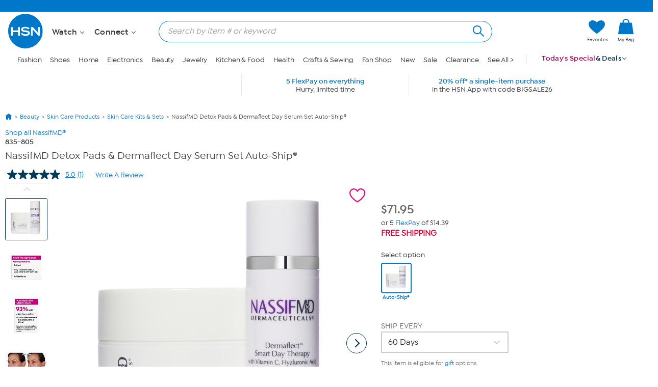

--- FILE ---
content_type: application/javascript
request_url: https://d21gpk1vhmjuf5.cloudfront.net/hsn_unbxd_autoSuggest.js
body_size: 25734
content:
var Handlebars=(()=>{ot.prototype.toString=function(){return""+this.string};j=k=ot,Q={"&":"&amp;","<":"&lt;",">":"&gt;",'"':"&quot;","'":"&#x27;","`":"&#x60;"},K=/[&<>"'`]/g,V=/[&<>"'`]/,(T={}).extend=function(t,e){for(var s in e)e.hasOwnProperty(s)&&(t[s]=e[s])},P=Object.prototype.toString,T.toString=P,(C=function(t){return"function"==typeof t})(/x/)&&(C=function(t){return"function"==typeof t&&"[object Function]"===P.call(t)}),T.isFunction=C,O=Array.isArray||function(t){return!(!t||"object"!=typeof t)&&"[object Array]"===P.call(t)},T.isArray=O,T.escapeExpression=function(t){return t instanceof j?t.toString():t||0===t?V.test(t=""+t)?t.replace(K,nt):t:""},T.isEmpty=function(t){return!t&&0!==t||!(!O(t)||0!==t.length)};var t,e,i,M,L,$,H,q,F,a,u,l,s,n,o,c,r,G,B,h,p,d,g,f,m,y,W,v,S,b,x,_,w,E,j,Q,K,V,P,O,C=T,T=(E=["description","fileName","lineNumber","message","name","number","stack"],it.prototype=new Error,it),R=(y=C,W=T,(I={}).VERSION="4.7.8",I.COMPILER_REVISION=4,I.REVISION_CHANGES={1:"<= 1.0.rc.2",2:"== 1.0.0-rc.3",3:"== 1.0.0-rc.4",4:">= 1.0.0"},v=y.isArray,S=y.isFunction,b=y.toString,x="[object Object]",(I.HandlebarsEnvironment=et).prototype={constructor:et,logger:_,log:st,registerHelper:function(t,e,s){if(b.call(t)===x){if(s||e)throw new W("Arg not supported with multiple helpers");y.extend(this.helpers,t)}else s&&(e.not=s),this.helpers[t]=e},registerPartial:function(t,e){b.call(t)===x?y.extend(this.partials,t):this.partials[t]=e}},_={methodMap:{0:"debug",1:"info",2:"warn",3:"error"},DEBUG:0,INFO:1,WARN:2,ERROR:3,level:3,log:function(t,e){_.level<=t&&(t=_.methodMap[t],"undefined"!=typeof console)&&console[t]&&console[t].call(console,e)}},I.logger=_,I.log=st,w=function(t){var e={};return y.extend(e,t),e},I.createFrame=w,I),C=(d=C,g=T,f=R.COMPILER_REVISION,m=R.REVISION_CHANGES,(I={}).template=function(o,a){var t,r;if(a)return t=a.compile?function(t,e,s,i,n,o){var r=D.apply(this,arguments);return r||(r={helpers:i,partials:n,data:o},n[e]=a.compile(t,{data:void 0!==o},a),n[e](s,r))}:function(t,e){var s=D.apply(this,arguments);if(s)return s;throw new g("The partial "+e+" could not be compiled when running in runtime-only mode")},r={escapeExpression:d.escapeExpression,invokePartial:t,programs:[],program:function(t,e,s){var i=this.programs[t];return i=s?U(t,e,s):i||(this.programs[t]=U(t,e))},merge:function(t,e){var s=t||e;return t&&e&&t!==e&&(d.extend(s={},e),d.extend(s,t)),s},programWithDepth:Z,noop:tt,compilerInfo:null},function(t,e){var s=(e=e||{}).partial?e:a,s=(e.partial||(n=e.helpers,i=e.partials),o.call(r,s,t,n,i,e.data));if(!e.partial){var i,n=(t=r.compilerInfo)&&t[0]||1;if(n!==f){if(n<f)throw i=m[f],n=m[n],new Error("Template was precompiled with an older version of Handlebars than the current runtime. Please update your precompiler to a newer version ("+i+") or downgrade your runtime to an older version ("+n+").");throw new Error("Template was precompiled with a newer version of Handlebars than the current runtime. Please update your runtime to a newer version ("+t[1]+").")}}return s};throw new Error("No environment passed to template")},I.programWithDepth=Z,I.program=U,I.invokePartial=D,I.noop=tt,r=R,G=k,B=T,h=C,p=I,(k=J()).create=J,k),k=(c=T,(I={}).ProgramNode=function t(e,s,i){this.type="program",this.statements=e,this.strip={},i?(this.inverse=new t(i,s),this.strip.right=s.left):s&&(this.strip.left=s.right)},I.MustacheNode=function(t,e,s,i){this.type="mustache",this.hash=e,this.strip=i,i=s[3]||s[2],this.escaped="{"!==i&&"&"!==i,s=this.id=t[0],i=this.params=t.slice(1),t=this.eligibleHelper=s.isSimple,this.isHelper=t&&(i.length||e)},I.PartialNode=function(t,e,s){this.type="partial",this.partialName=t,this.context=e,this.strip=s},I.BlockNode=function(t,e,s,i){if(t.id.original!==i.path.original)throw new c(t.id.original+" doesn't match "+i.path.original);this.type="block",this.mustache=t,this.program=e,this.inverse=s,this.strip={left:t.strip.left,right:i.strip.right},(e||s).strip.left=t.strip.right,(s||e).strip.right=i.strip.left,s&&!e&&(this.isInverse=!0)},I.ContentNode=function(t){this.type="content",this.string=t},I.HashNode=function(t){this.type="hash",this.pairs=t},I.IdNode=function(t){this.type="ID";for(var e="",s=[],i=0,n=0,o=t.length;n<o;n++){var r=t[n].part;if(e+=(t[n].separator||"")+r,".."===r||"."===r||"this"===r){if(0<s.length)throw new c("Invalid path: "+e);".."===r?i++:this.isScoped=!0}else s.push(r)}this.original=e,this.parts=s,this.string=s.join("."),this.depth=i,this.isSimple=1===t.length&&!this.isScoped&&0===i,this.stringModeValue=this.string},I.PartialNameNode=function(t){this.type="PARTIAL_NAME",this.name=t.original},I.DataNode=function(t){this.type="DATA",this.id=t},I.StringNode=function(t){this.type="STRING",this.original=this.string=this.stringModeValue=t},I.IntegerNode=function(t){this.type="INTEGER",this.original=this.integer=t,this.stringModeValue=Number(t)},I.BooleanNode=function(t){this.type="BOOLEAN",this.bool=t,this.stringModeValue="true"===t},I.CommentNode=function(t){this.type="comment",this.comment=t},I),I=((I={trace:function(){},yy:{},symbols_:{error:2,root:3,statements:4,EOF:5,program:6,simpleInverse:7,statement:8,openInverse:9,closeBlock:10,openBlock:11,mustache:12,partial:13,CONTENT:14,COMMENT:15,OPEN_BLOCK:16,inMustache:17,CLOSE:18,OPEN_INVERSE:19,OPEN_ENDBLOCK:20,path:21,OPEN:22,OPEN_UNESCAPED:23,CLOSE_UNESCAPED:24,OPEN_PARTIAL:25,partialName:26,partial_option0:27,inMustache_repetition0:28,inMustache_option0:29,dataName:30,param:31,STRING:32,INTEGER:33,BOOLEAN:34,hash:35,hash_repetition_plus0:36,hashSegment:37,ID:38,EQUALS:39,DATA:40,pathSegments:41,SEP:42,$accept:0,$end:1},terminals_:{2:"error",5:"EOF",14:"CONTENT",15:"COMMENT",16:"OPEN_BLOCK",18:"CLOSE",19:"OPEN_INVERSE",20:"OPEN_ENDBLOCK",22:"OPEN",23:"OPEN_UNESCAPED",24:"CLOSE_UNESCAPED",25:"OPEN_PARTIAL",32:"STRING",33:"INTEGER",34:"BOOLEAN",38:"ID",39:"EQUALS",40:"DATA",42:"SEP"},productions_:[0,[3,2],[3,1],[6,2],[6,3],[6,2],[6,1],[6,1],[6,0],[4,1],[4,2],[8,3],[8,3],[8,1],[8,1],[8,1],[8,1],[11,3],[9,3],[10,3],[12,3],[12,3],[13,4],[7,2],[17,3],[17,1],[31,1],[31,1],[31,1],[31,1],[31,1],[35,1],[37,3],[26,1],[26,1],[26,1],[30,2],[21,1],[41,3],[41,1],[27,0],[27,1],[28,0],[28,2],[29,0],[29,1],[36,1],[36,2]],performAction:function(t,e,s,i,n,o){var r=o.length-1;switch(n){case 1:return new i.ProgramNode(o[r-1]);case 2:return new i.ProgramNode([]);case 3:this.$=new i.ProgramNode([],o[r-1],o[r]);break;case 4:this.$=new i.ProgramNode(o[r-2],o[r-1],o[r]);break;case 5:this.$=new i.ProgramNode(o[r-1],o[r],[]);break;case 6:this.$=new i.ProgramNode(o[r]);break;case 7:case 8:this.$=new i.ProgramNode([]);break;case 9:this.$=[o[r]];break;case 10:o[r-1].push(o[r]),this.$=o[r-1];break;case 11:this.$=new i.BlockNode(o[r-2],o[r-1].inverse,o[r-1],o[r]);break;case 12:this.$=new i.BlockNode(o[r-2],o[r-1],o[r-1].inverse,o[r]);break;case 13:case 14:this.$=o[r];break;case 15:this.$=new i.ContentNode(o[r]);break;case 16:this.$=new i.CommentNode(o[r]);break;case 17:case 18:this.$=new i.MustacheNode(o[r-1][0],o[r-1][1],o[r-2],A(o[r-2],o[r]));break;case 19:this.$={path:o[r-1],strip:A(o[r-2],o[r])};break;case 20:case 21:this.$=new i.MustacheNode(o[r-1][0],o[r-1][1],o[r-2],A(o[r-2],o[r]));break;case 22:this.$=new i.PartialNode(o[r-2],o[r-1],A(o[r-3],o[r]));break;case 23:this.$=A(o[r-1],o[r]);break;case 24:this.$=[[o[r-2]].concat(o[r-1]),o[r]];break;case 25:this.$=[[o[r]],null];break;case 26:this.$=o[r];break;case 27:this.$=new i.StringNode(o[r]);break;case 28:this.$=new i.IntegerNode(o[r]);break;case 29:this.$=new i.BooleanNode(o[r]);break;case 30:this.$=o[r];break;case 31:this.$=new i.HashNode(o[r]);break;case 32:this.$=[o[r-2],o[r]];break;case 33:this.$=new i.PartialNameNode(o[r]);break;case 34:this.$=new i.PartialNameNode(new i.StringNode(o[r]));break;case 35:this.$=new i.PartialNameNode(new i.IntegerNode(o[r]));break;case 36:this.$=new i.DataNode(o[r]);break;case 37:this.$=new i.IdNode(o[r]);break;case 38:o[r-2].push({part:o[r],separator:o[r-1]}),this.$=o[r-2];break;case 39:this.$=[{part:o[r]}];break;case 42:this.$=[];break;case 43:o[r-1].push(o[r]);break;case 46:this.$=[o[r]];break;case 47:o[r-1].push(o[r])}},table:[{3:1,4:2,5:[1,3],8:4,9:5,11:6,12:7,13:8,14:[1,9],15:[1,10],16:[1,12],19:[1,11],22:[1,13],23:[1,14],25:[1,15]},{1:[3]},{5:[1,16],8:17,9:5,11:6,12:7,13:8,14:[1,9],15:[1,10],16:[1,12],19:[1,11],22:[1,13],23:[1,14],25:[1,15]},{1:[2,2]},{5:[2,9],14:[2,9],15:[2,9],16:[2,9],19:[2,9],20:[2,9],22:[2,9],23:[2,9],25:[2,9]},{4:20,6:18,7:19,8:4,9:5,11:6,12:7,13:8,14:[1,9],15:[1,10],16:[1,12],19:[1,21],20:[2,8],22:[1,13],23:[1,14],25:[1,15]},{4:20,6:22,7:19,8:4,9:5,11:6,12:7,13:8,14:[1,9],15:[1,10],16:[1,12],19:[1,21],20:[2,8],22:[1,13],23:[1,14],25:[1,15]},{5:[2,13],14:[2,13],15:[2,13],16:[2,13],19:[2,13],20:[2,13],22:[2,13],23:[2,13],25:[2,13]},{5:[2,14],14:[2,14],15:[2,14],16:[2,14],19:[2,14],20:[2,14],22:[2,14],23:[2,14],25:[2,14]},{5:[2,15],14:[2,15],15:[2,15],16:[2,15],19:[2,15],20:[2,15],22:[2,15],23:[2,15],25:[2,15]},{5:[2,16],14:[2,16],15:[2,16],16:[2,16],19:[2,16],20:[2,16],22:[2,16],23:[2,16],25:[2,16]},{17:23,21:24,30:25,38:[1,28],40:[1,27],41:26},{17:29,21:24,30:25,38:[1,28],40:[1,27],41:26},{17:30,21:24,30:25,38:[1,28],40:[1,27],41:26},{17:31,21:24,30:25,38:[1,28],40:[1,27],41:26},{21:33,26:32,32:[1,34],33:[1,35],38:[1,28],41:26},{1:[2,1]},{5:[2,10],14:[2,10],15:[2,10],16:[2,10],19:[2,10],20:[2,10],22:[2,10],23:[2,10],25:[2,10]},{10:36,20:[1,37]},{4:38,8:4,9:5,11:6,12:7,13:8,14:[1,9],15:[1,10],16:[1,12],19:[1,11],20:[2,7],22:[1,13],23:[1,14],25:[1,15]},{7:39,8:17,9:5,11:6,12:7,13:8,14:[1,9],15:[1,10],16:[1,12],19:[1,21],20:[2,6],22:[1,13],23:[1,14],25:[1,15]},{17:23,18:[1,40],21:24,30:25,38:[1,28],40:[1,27],41:26},{10:41,20:[1,37]},{18:[1,42]},{18:[2,42],24:[2,42],28:43,32:[2,42],33:[2,42],34:[2,42],38:[2,42],40:[2,42]},{18:[2,25],24:[2,25]},{18:[2,37],24:[2,37],32:[2,37],33:[2,37],34:[2,37],38:[2,37],40:[2,37],42:[1,44]},{21:45,38:[1,28],41:26},{18:[2,39],24:[2,39],32:[2,39],33:[2,39],34:[2,39],38:[2,39],40:[2,39],42:[2,39]},{18:[1,46]},{18:[1,47]},{24:[1,48]},{18:[2,40],21:50,27:49,38:[1,28],41:26},{18:[2,33],38:[2,33]},{18:[2,34],38:[2,34]},{18:[2,35],38:[2,35]},{5:[2,11],14:[2,11],15:[2,11],16:[2,11],19:[2,11],20:[2,11],22:[2,11],23:[2,11],25:[2,11]},{21:51,38:[1,28],41:26},{8:17,9:5,11:6,12:7,13:8,14:[1,9],15:[1,10],16:[1,12],19:[1,11],20:[2,3],22:[1,13],23:[1,14],25:[1,15]},{4:52,8:4,9:5,11:6,12:7,13:8,14:[1,9],15:[1,10],16:[1,12],19:[1,11],20:[2,5],22:[1,13],23:[1,14],25:[1,15]},{14:[2,23],15:[2,23],16:[2,23],19:[2,23],20:[2,23],22:[2,23],23:[2,23],25:[2,23]},{5:[2,12],14:[2,12],15:[2,12],16:[2,12],19:[2,12],20:[2,12],22:[2,12],23:[2,12],25:[2,12]},{14:[2,18],15:[2,18],16:[2,18],19:[2,18],20:[2,18],22:[2,18],23:[2,18],25:[2,18]},{18:[2,44],21:56,24:[2,44],29:53,30:60,31:54,32:[1,57],33:[1,58],34:[1,59],35:55,36:61,37:62,38:[1,63],40:[1,27],41:26},{38:[1,64]},{18:[2,36],24:[2,36],32:[2,36],33:[2,36],34:[2,36],38:[2,36],40:[2,36]},{14:[2,17],15:[2,17],16:[2,17],19:[2,17],20:[2,17],22:[2,17],23:[2,17],25:[2,17]},{5:[2,20],14:[2,20],15:[2,20],16:[2,20],19:[2,20],20:[2,20],22:[2,20],23:[2,20],25:[2,20]},{5:[2,21],14:[2,21],15:[2,21],16:[2,21],19:[2,21],20:[2,21],22:[2,21],23:[2,21],25:[2,21]},{18:[1,65]},{18:[2,41]},{18:[1,66]},{8:17,9:5,11:6,12:7,13:8,14:[1,9],15:[1,10],16:[1,12],19:[1,11],20:[2,4],22:[1,13],23:[1,14],25:[1,15]},{18:[2,24],24:[2,24]},{18:[2,43],24:[2,43],32:[2,43],33:[2,43],34:[2,43],38:[2,43],40:[2,43]},{18:[2,45],24:[2,45]},{18:[2,26],24:[2,26],32:[2,26],33:[2,26],34:[2,26],38:[2,26],40:[2,26]},{18:[2,27],24:[2,27],32:[2,27],33:[2,27],34:[2,27],38:[2,27],40:[2,27]},{18:[2,28],24:[2,28],32:[2,28],33:[2,28],34:[2,28],38:[2,28],40:[2,28]},{18:[2,29],24:[2,29],32:[2,29],33:[2,29],34:[2,29],38:[2,29],40:[2,29]},{18:[2,30],24:[2,30],32:[2,30],33:[2,30],34:[2,30],38:[2,30],40:[2,30]},{18:[2,31],24:[2,31],37:67,38:[1,68]},{18:[2,46],24:[2,46],38:[2,46]},{18:[2,39],24:[2,39],32:[2,39],33:[2,39],34:[2,39],38:[2,39],39:[1,69],40:[2,39],42:[2,39]},{18:[2,38],24:[2,38],32:[2,38],33:[2,38],34:[2,38],38:[2,38],40:[2,38],42:[2,38]},{5:[2,22],14:[2,22],15:[2,22],16:[2,22],19:[2,22],20:[2,22],22:[2,22],23:[2,22],25:[2,22]},{5:[2,19],14:[2,19],15:[2,19],16:[2,19],19:[2,19],20:[2,19],22:[2,19],23:[2,19],25:[2,19]},{18:[2,47],24:[2,47],38:[2,47]},{39:[1,69]},{21:56,30:60,31:70,32:[1,57],33:[1,58],34:[1,59],38:[1,28],40:[1,27],41:26},{18:[2,32],24:[2,32],38:[2,32]}],defaultActions:{3:[2,2],16:[2,1],50:[2,41]},parseError:function(t){throw new Error(t)},parse:function(t){var e=this,s=[0],i=[null],n=[],o=this.table,r="",a=0,u=0,l=0,c=(this.lexer.setInput(t),this.lexer.yy=this.yy,this.yy.lexer=this.lexer,void 0===(this.yy.parser=this).lexer.yylloc&&(this.lexer.yylloc={}),this.lexer.yylloc),h=(n.push(c),this.lexer.options&&this.lexer.options.ranges);"function"==typeof this.yy.parseError&&(this.parseError=this.yy.parseError);for(var p,d,g,f,m,y,v,S,b={};;){if(g=s[s.length-1],void 0===(f=this.defaultActions[g]||(null==p&&(x=void 0,p=x="number"!=typeof(x=e.lexer.lex()||1)&&e.symbols_[x]||x),o[g]&&o[g][p]))||!f.length||!f[0]){var x;if(!l){for(m in S=[],o[g])this.terminals_[m]&&2<m&&S.push("'"+this.terminals_[m]+"'");x=this.lexer.showPosition?"Parse error on line "+(a+1)+":\n"+this.lexer.showPosition()+"\nExpecting "+S.join(", ")+", got '"+(this.terminals_[p]||p)+"'":"Parse error on line "+(a+1)+": Unexpected "+(1==p?"end of input":"'"+(this.terminals_[p]||p)+"'"),this.parseError(x,{text:this.lexer.match,token:this.terminals_[p]||p,line:this.lexer.yylineno,loc:c,expected:S})}}if(f[0]instanceof Array&&1<f.length)throw new Error("Parse Error: multiple actions possible at state: "+g+", token: "+p);switch(f[0]){case 1:s.push(p),i.push(this.lexer.yytext),n.push(this.lexer.yylloc),s.push(f[1]),p=null,d?(p=d,d=null):(u=this.lexer.yyleng,r=this.lexer.yytext,a=this.lexer.yylineno,c=this.lexer.yylloc,0<l&&l--);break;case 2:if(y=this.productions_[f[1]][1],b.$=i[i.length-y],b._$={first_line:n[n.length-(y||1)].first_line,last_line:n[n.length-1].last_line,first_column:n[n.length-(y||1)].first_column,last_column:n[n.length-1].last_column},h&&(b._$.range=[n[n.length-(y||1)].range[0],n[n.length-1].range[1]]),void 0!==(v=this.performAction.call(b,r,u,a,this.yy,f[1],i,n)))return v;y&&(s=s.slice(0,-2*y),i=i.slice(0,-1*y),n=n.slice(0,-1*y)),s.push(this.productions_[f[1]][0]),i.push(b.$),n.push(b._$),v=o[s[s.length-2]][s[s.length-1]],s.push(v);break;case 3:return!0}}return!0}}).lexer={EOF:1,parseError:function(t,e){if(!this.yy.parser)throw new Error(t);this.yy.parser.parseError(t,e)},setInput:function(t){return this._input=t,this._more=this._less=this.done=!1,this.yylineno=this.yyleng=0,this.yytext=this.matched=this.match="",this.conditionStack=["INITIAL"],this.yylloc={first_line:1,first_column:0,last_line:1,last_column:0},this.options.ranges&&(this.yylloc.range=[0,0]),this.offset=0,this},input:function(){var t=this._input[0];return this.yytext+=t,this.yyleng++,this.offset++,this.match+=t,this.matched+=t,t.match(/(?:\r\n?|\n).*/g)?(this.yylineno++,this.yylloc.last_line++):this.yylloc.last_column++,this.options.ranges&&this.yylloc.range[1]++,this._input=this._input.slice(1),t},unput:function(t){var e=t.length,s=t.split(/(?:\r\n?|\n)/g),t=(this._input=t+this._input,this.yytext=this.yytext.substr(0,this.yytext.length-e-1),this.offset-=e,this.match.split(/(?:\r\n?|\n)/g)),i=(this.match=this.match.substr(0,this.match.length-1),this.matched=this.matched.substr(0,this.matched.length-1),s.length-1&&(this.yylineno-=s.length-1),this.yylloc.range);return this.yylloc={first_line:this.yylloc.first_line,last_line:this.yylineno+1,first_column:this.yylloc.first_column,last_column:s?(s.length===t.length?this.yylloc.first_column:0)+t[t.length-s.length].length-s[0].length:this.yylloc.first_column-e},this.options.ranges&&(this.yylloc.range=[i[0],i[0]+this.yyleng-e]),this},more:function(){return this._more=!0,this},less:function(t){this.unput(this.match.slice(t))},pastInput:function(){var t=this.matched.substr(0,this.matched.length-this.match.length);return(20<t.length?"...":"")+t.substr(-20).replace(/\n/g,"")},upcomingInput:function(){var t=this.match;return t.length<20&&(t+=this._input.substr(0,20-t.length)),(t.substr(0,20)+(20<t.length?"...":"")).replace(/\n/g,"")},showPosition:function(){var t=this.pastInput(),e=new Array(t.length+1).join("-");return t+this.upcomingInput()+"\n"+e+"^"},next:function(){if(this.done)return this.EOF;var t,e,s,i;this._input||(this.done=!0),this._more||(this.yytext="",this.match="");for(var n=this._currentRules(),o=0;o<n.length&&(!(e=this._input.match(this.rules[n[o]]))||t&&!(e[0].length>t[0].length)||(t=e,s=o,this.options.flex));o++);return t?((i=t[0].match(/(?:\r\n?|\n).*/g))&&(this.yylineno+=i.length),this.yylloc={first_line:this.yylloc.last_line,last_line:this.yylineno+1,first_column:this.yylloc.last_column,last_column:i?i[i.length-1].length-i[i.length-1].match(/\r?\n?/)[0].length:this.yylloc.last_column+t[0].length},this.yytext+=t[0],this.match+=t[0],this.matches=t,this.yyleng=this.yytext.length,this.options.ranges&&(this.yylloc.range=[this.offset,this.offset+=this.yyleng]),this._more=!1,this._input=this._input.slice(t[0].length),this.matched+=t[0],i=this.performAction.call(this,this.yy,this,n[s],this.conditionStack[this.conditionStack.length-1]),this.done&&this._input&&(this.done=!1),i||void 0):""===this._input?this.EOF:this.parseError("Lexical error on line "+(this.yylineno+1)+". Unrecognized text.\n"+this.showPosition(),{text:"",token:null,line:this.yylineno})},lex:function(){var t=this.next();return void 0!==t?t:this.lex()},begin:function(t){this.conditionStack.push(t)},popState:function(){return this.conditionStack.pop()},_currentRules:function(){return this.conditions[this.conditionStack[this.conditionStack.length-1]].rules},topState:function(){return this.conditionStack[this.conditionStack.length-2]},pushState:function(t){this.begin(t)},options:{},performAction:function(t,s,e,i){function n(t,e){return s.yytext=s.yytext.substr(t,s.yyleng-e)}switch(e){case 0:if("\\\\"===s.yytext.slice(-2)?(n(0,1),this.begin("mu")):"\\"===s.yytext.slice(-1)?(n(0,1),this.begin("emu")):this.begin("mu"),s.yytext)return 14;break;case 1:return 14;case 2:return"\\"!==s.yytext.slice(-1)&&this.popState(),"\\"===s.yytext.slice(-1)&&n(0,1),14;case 3:return n(0,4),this.popState(),15;case 4:return 25;case 5:return 16;case 6:return 20;case 7:case 8:return 19;case 9:return 23;case 10:return 22;case 11:this.popState(),this.begin("com");break;case 12:return n(3,5),this.popState(),15;case 13:return 22;case 14:return 39;case 15:case 16:return 38;case 17:return 42;case 18:break;case 19:return this.popState(),24;case 20:return this.popState(),18;case 21:return s.yytext=n(1,2).replace(/\\"/g,'"'),32;case 22:return s.yytext=n(1,2).replace(/\\'/g,"'"),32;case 23:return 40;case 24:case 25:return 34;case 26:return 33;case 27:return 38;case 28:return s.yytext=n(1,2),38;case 29:return"INVALID";case 30:return 5}},rules:[/^(?:[^\x00]*?(?=(\{\{)))/,/^(?:[^\x00]+)/,/^(?:[^\x00]{2,}?(?=(\{\{|$)))/,/^(?:[\s\S]*?--\}\})/,/^(?:\{\{(~)?>)/,/^(?:\{\{(~)?#)/,/^(?:\{\{(~)?\/)/,/^(?:\{\{(~)?\^)/,/^(?:\{\{(~)?\s*else\b)/,/^(?:\{\{(~)?\{)/,/^(?:\{\{(~)?&)/,/^(?:\{\{!--)/,/^(?:\{\{![\s\S]*?\}\})/,/^(?:\{\{(~)?)/,/^(?:=)/,/^(?:\.\.)/,/^(?:\.(?=([=~}\s\/.])))/,/^(?:[\/.])/,/^(?:\s+)/,/^(?:\}(~)?\}\})/,/^(?:(~)?\}\})/,/^(?:"(\\["]|[^"])*")/,/^(?:'(\\[']|[^'])*')/,/^(?:@)/,/^(?:true(?=([~}\s])))/,/^(?:false(?=([~}\s])))/,/^(?:-?[0-9]+(?=([~}\s])))/,/^(?:([^\s!"#%-,\.\/;->@\[-\^`\{-~]+(?=([=~}\s\/.]))))/,/^(?:\[[^\]]*\])/,/^(?:.)/,/^(?:$)/],conditions:{mu:{rules:[4,5,6,7,8,9,10,11,12,13,14,15,16,17,18,19,20,21,22,23,24,25,26,27,28,29,30],inclusive:!1},emu:{rules:[2],inclusive:!1},com:{rules:[3],inclusive:!1},INITIAL:{rules:[0,1,30],inclusive:!0}}},new((X.prototype=I).Parser=X)),Y=(n=I,o=k,(I={}).parser=n,I.parse=function(t){return t.constructor===o.ProgramNode?t:(n.yy=o,n.parse(t))},(()=>{function o(t){this.value=t}function i(){}var r=R.COMPILER_REVISION,a=R.REVISION_CHANGES,u=R.log;i.prototype={nameLookup:function(t,e){var s;return 0===t.indexOf("depth")&&(s=!0),e=/^[0-9]+$/.test(e)?t+"["+e+"]":i.isValidJavaScriptVariableName(e)?t+"."+e:t+"['"+e+"']",s?"("+t+" && "+e+")":e},appendToBuffer:function(t){return this.environment.isSimple?"return "+t+";":{appendToBuffer:!0,content:t,toString:function(){return"buffer += "+t+";"}}},initializeBuffer:function(){return this.quotedString("")},namespace:"Handlebars",compile:function(t,e,s,i){this.environment=t,this.options=e||{},u("debug",this.environment.disassemble()+"\n\n"),this.name=this.environment.name,this.isChild=!!s,this.context=s||{programs:[],environments:[],aliases:{}},this.preamble(),this.stackSlot=0,this.stackVars=[],this.registers={list:[]},this.compileStack=[],this.inlineStack=[],this.compileChildren(t,e);var n,o=t.opcodes;this.i=0;for(var r=o.length;this.i<r;this.i++)"DECLARE"===(n=o[this.i]).opcode?this[n.name]=n.value:this[n.opcode].apply(this,n.args),n.opcode!==this.stripNext&&(this.stripNext=!1);return this.pushSource(""),this.createFunctionContext(i)},preamble:function(){var t,e,s=[];this.isChild?s.push(""):(e="helpers = this.merge(helpers, "+(t=this.namespace)+".helpers);",this.environment.usePartial&&(e=e+" partials = this.merge(partials, "+t+".partials);"),this.options.data&&(e+=" data = data || {};"),s.push(e)),this.environment.isSimple?s.push(""):s.push(", buffer = "+this.initializeBuffer()),this.lastContext=0,this.source=s},createFunctionContext:function(t){var e=this.stackVars.concat(this.registers.list);if(0<e.length&&(this.source[1]=this.source[1]+", "+e.join(", ")),!this.isChild)for(var s in this.context.aliases)this.context.aliases.hasOwnProperty(s)&&(this.source[1]=this.source[1]+", "+s+"="+this.context.aliases[s]);this.source[1]&&(this.source[1]="var "+this.source[1].substring(2)+";"),this.isChild||(this.source[1]+="\n"+this.context.programs.join("\n")+"\n"),this.environment.isSimple||this.pushSource("return buffer;");for(var i=this.isChild?["depth0","data"]:["Handlebars","depth0","helpers","partials","data"],n=0,o=this.environment.depths.list.length;n<o;n++)i.push("depth"+this.environment.depths.list[n]);e=this.mergeSource();return this.isChild||(e="this.compilerInfo = ["+r+",'"+a[r]+"'];\n"+e),t?(i.push(e),Function.apply(this,i)):(t="function "+(this.name||"")+"("+i.join(",")+") {\n  "+e+"}",u("debug",t+"\n\n"),t)},mergeSource:function(){for(var t,e="",s=0,i=this.source.length;s<i;s++){var n=this.source[s];n.appendToBuffer?t=t?t+"\n    + "+n.content:n.content:(t&&(e+="buffer += "+t+";\n  ",t=void 0),e+=n+"\n  ")}return e},blockValue:function(){this.context.aliases.blockHelperMissing="helpers.blockHelperMissing";var e=["depth0"];this.setupParams(0,e),this.replaceStack(function(t){return e.splice(1,0,t),"blockHelperMissing.call("+e.join(", ")+")"})},ambiguousBlockValue:function(){this.context.aliases.blockHelperMissing="helpers.blockHelperMissing";var t=["depth0"],e=(this.setupParams(0,t),this.topStack());t.splice(1,0,e),t[t.length-1]="options",this.pushSource("if (!"+this.lastHelper+") { "+e+" = blockHelperMissing.call("+t.join(", ")+"); }")},appendContent:function(t){this.pendingContent&&(t=this.pendingContent+t),this.stripNext&&(t=t.replace(/^\s+/,"")),this.pendingContent=t},strip:function(){this.pendingContent&&(this.pendingContent=this.pendingContent.replace(/\s+$/,"")),this.stripNext="strip"},append:function(){this.flushInline();var t=this.popStack();this.pushSource("if("+t+" || "+t+" === 0) { "+this.appendToBuffer(t)+" }"),this.environment.isSimple&&this.pushSource("else { "+this.appendToBuffer("''")+" }")},appendEscaped:function(){this.context.aliases.escapeExpression="this.escapeExpression",this.pushSource(this.appendToBuffer("escapeExpression("+this.popStack()+")"))},getContext:function(t){this.lastContext!==t&&(this.lastContext=t)},lookupOnContext:function(t){this.push(this.nameLookup("depth"+this.lastContext,t,"context"))},pushContext:function(){this.pushStackLiteral("depth"+this.lastContext)},resolvePossibleLambda:function(){this.context.aliases.functionType='"function"',this.replaceStack(function(t){return"typeof "+t+" === functionType ? "+t+".apply(depth0) : "+t})},lookup:function(e){this.replaceStack(function(t){return t+" == null || "+t+" === false ? "+t+" : "+this.nameLookup(t,e,"context")})},lookupData:function(){this.push("data")},pushStringParam:function(t,e){this.pushStackLiteral("depth"+this.lastContext),this.pushString(e),"string"==typeof t?this.pushString(t):this.pushStackLiteral(t)},emptyHash:function(){this.pushStackLiteral("{}"),this.options.stringParams&&(this.register("hashTypes","{}"),this.register("hashContexts","{}"))},pushHash:function(){this.hash={values:[],types:[],contexts:[]}},popHash:function(){var t=this.hash;this.hash=void 0,this.options.stringParams&&(this.register("hashContexts","{"+t.contexts.join(",")+"}"),this.register("hashTypes","{"+t.types.join(",")+"}")),this.push("{\n    "+t.values.join(",\n    ")+"\n  }")},pushString:function(t){this.pushStackLiteral(this.quotedString(t))},push:function(t){return this.inlineStack.push(t),t},pushLiteral:function(t){this.pushStackLiteral(t)},pushProgram:function(t){null!=t?this.pushStackLiteral(this.programExpression(t)):this.pushStackLiteral(null)},invokeHelper:function(t,e){this.context.aliases.helperMissing="helpers.helperMissing";var s=this.lastHelper=this.setupHelper(t,e,!0),t=this.nameLookup("depth"+this.lastContext,e,"context");this.push(s.name+" || "+t),this.replaceStack(function(t){return t+" ? "+t+".call("+s.callParams+") : helperMissing.call("+s.helperMissingParams+")"})},invokeKnownHelper:function(t,e){t=this.setupHelper(t,e);this.push(t.name+".call("+t.callParams+")")},invokeAmbiguous:function(t,e){this.context.aliases.functionType='"function"',this.pushStackLiteral("{}");var e=this.setupHelper(0,t,e),s=this.lastHelper=this.nameLookup("helpers",t,"helper"),t=this.nameLookup("depth"+this.lastContext,t,"context"),i=this.nextStack();this.pushSource("if ("+i+" = "+s+") { "+i+" = "+i+".call("+e.callParams+"); }"),this.pushSource("else { "+i+" = "+t+"; "+i+" = typeof "+i+" === functionType ? "+i+".call("+e.callParams+") : "+i+"; }")},invokePartial:function(t){t=[this.nameLookup("partials",t,"partial"),"'"+t+"'",this.popStack(),"helpers","partials"];this.options.data&&t.push("data"),this.context.aliases.self="this",this.push("self.invokePartial("+t.join(", ")+")")},assignToHash:function(t){var e,s,i=this.popStack(),n=(this.options.stringParams&&(s=this.popStack(),e=this.popStack()),this.hash);e&&n.contexts.push("'"+t+"': "+e),s&&n.types.push("'"+t+"': "+s),n.values.push("'"+t+"': ("+i+")")},compiler:i,compileChildren:function(t,e){for(var s=t.children,i=0,n=s.length;i<n;i++){var o=s[i],r=new this.compiler,a=this.matchExistingProgram(o);null==a?(this.context.programs.push(""),a=this.context.programs.length,o.index=a,o.name="program"+a,this.context.programs[a]=r.compile(o,e,this.context),this.context.environments[a]=o):(o.index=a,o.name="program"+a)}},matchExistingProgram:function(t){for(var e=0,s=this.context.environments.length;e<s;e++){var i=this.context.environments[e];if(i&&i.equals(t))return e}},programExpression:function(t){if(this.context.aliases.self="this",null==t)return"self.noop";for(var e,t=this.environment.children[t],s=t.depths.list,i=[t.index,t.name,"data"],n=0,o=s.length;n<o;n++)e=s[n],i.push(1===e?"depth0":"depth"+(e-1));return(0===s.length?"self.program(":"self.programWithDepth(")+i.join(", ")+")"},register:function(t,e){this.useRegister(t),this.pushSource(t+" = "+e+";")},useRegister:function(t){this.registers[t]||(this.registers[t]=!0,this.registers.list.push(t))},pushStackLiteral:function(t){return this.push(new o(t))},pushSource:function(t){this.pendingContent&&(this.source.push(this.appendToBuffer(this.quotedString(this.pendingContent))),this.pendingContent=void 0),t&&this.source.push(t)},pushStack:function(t){this.flushInline();var e=this.incrStack();return t&&this.pushSource(e+" = "+t+";"),this.compileStack.push(e),e},replaceStack:function(t){var e,s="",i=this.isInline(),n=(e=i?(n=this.popStack(!0))instanceof o?n.value:(e=this.stackSlot?this.topStackName():this.incrStack(),s="("+this.push(e)+" = "+n+"),",this.topStack()):this.topStack(),t.call(this,e));return i?((this.inlineStack.length||this.compileStack.length)&&this.popStack(),this.push("("+s+n+")")):(/^stack/.test(e)||(e=this.nextStack()),this.pushSource(e+" = ("+s+n+");")),e},nextStack:function(){return this.pushStack()},incrStack:function(){return this.stackSlot++,this.stackSlot>this.stackVars.length&&this.stackVars.push("stack"+this.stackSlot),this.topStackName()},topStackName:function(){return"stack"+this.stackSlot},flushInline:function(){var t=this.inlineStack;if(t.length){this.inlineStack=[];for(var e=0,s=t.length;e<s;e++){var i=t[e];i instanceof o?this.compileStack.push(i):this.pushStack(i)}}},isInline:function(){return this.inlineStack.length},popStack:function(t){var e=this.isInline(),s=(e?this.inlineStack:this.compileStack).pop();return!t&&s instanceof o?s.value:(e||this.stackSlot--,s)},topStack:function(t){var e=this.isInline()?this.inlineStack:this.compileStack,e=e[e.length-1];return!t&&e instanceof o?e.value:e},quotedString:function(t){return'"'+t.replace(/\\/g,"\\\\").replace(/"/g,'\\"').replace(/\n/g,"\\n").replace(/\r/g,"\\r").replace(/\u2028/g,"\\u2028").replace(/\u2029/g,"\\u2029")+'"'},setupHelper:function(t,e,s){var i=[];return this.setupParams(t,i,s),{params:i,name:this.nameLookup("helpers",e,"helper"),callParams:["depth0"].concat(i).join(", "),helperMissingParams:s&&["depth0",this.quotedString(e)].concat(i).join(", ")}},setupParams:function(t,e,s){var i,n,o,r=[],a=[],u=[];r.push("hash:"+this.popStack()),n=this.popStack(),((o=this.popStack())||n)&&(o||(this.context.aliases.self="this",o="self.noop"),n||(this.context.aliases.self="this",n="self.noop"),r.push("inverse:"+n),r.push("fn:"+o));for(var l=0;l<t;l++)i=this.popStack(),e.push(i),this.options.stringParams&&(u.push(this.popStack()),a.push(this.popStack()));return this.options.stringParams&&(r.push("contexts:["+a.join(",")+"]"),r.push("types:["+u.join(",")+"]"),r.push("hashContexts:hashContexts"),r.push("hashTypes:hashTypes")),this.options.data&&r.push("data:data"),r="{"+r.join(",")+"}",s?(this.register("options",r),e.push("options")):e.push(r),e.join(", ")}};for(var t="break else new var case finally return void catch for switch while continue function this with default if throw delete in try do instanceof typeof abstract enum int short boolean export interface static byte extends long super char final native synchronized class float package throws const goto private transient debugger implements protected volatile double import public let yield".split(" "),e=i.RESERVED_WORDS={},s=0,n=t.length;s<n;s++)e[t[s]]=!0;return i.isValidJavaScriptVariableName=function(t){return!(i.RESERVED_WORDS[t]||!/^[a-zA-Z_$][0-9a-zA-Z_$]+$/.test(t))},i})());function z(){var s=F();return s.compile=function(t,e){return $(t,e,s)},s.precompile=H,s.AST=e,s.Compiler=L,s.JavaScriptCompiler=q,s.Parser=i,s.parse=M,s}function N(){}function A(t,e){return{left:"~"===t[2],right:"~"===e[0]||"~"===e[1]}}function X(){this.yy={}}function J(){var e=new r.HandlebarsEnvironment;return h.extend(e,r),e.SafeString=G,e.Exception=B,e.Utils=h,e.VM=p,e.template=function(t){return p.template(t,e)},e}function Z(t,s,i){function e(t,e){return s.apply(this,[t,(e=e||{}).data||i].concat(n))}var n=Array.prototype.slice.call(arguments,3);return e.program=t,e.depth=n.length,e}function U(t,s,i){function e(t,e){return s(t,(e=e||{}).data||i)}return e.program=t,e.depth=0,e}function D(t,e,s,i,n,o){i={partial:!0,helpers:i,partials:n,data:o};if(void 0===t)throw new g("The partial "+e+" could not be found");return t instanceof Function?t(s,i):void 0}function tt(){return""}function et(t,e){var n;this.helpers=t||{},this.partials=e||{},(n=this).registerHelper("helperMissing",function(t){if(2!==arguments.length)throw new Error("Missing helper: '"+t+"'")}),n.registerHelper("blockHelperMissing",function(t,e){var s=e.inverse||function(){},i=e.fn;return!0===(t=S(t)?t.call(this):t)?i(this):!1===t||null==t?s(this):v(t)?0<t.length?n.helpers.each(t,e):s(this):i(t)}),n.registerHelper("each",function(t,e){var s,i=e.fn,n=e.inverse,o=0,r="";if(S(t)&&(t=t.call(this)),e.data&&(s=w(e.data)),t&&"object"==typeof t)if(v(t))for(var a=t.length;o<a;o++)s&&(s.index=o,s.first=0===o,s.last=o===t.length-1),r+=i(t[o],{data:s});else for(var u in t)t.hasOwnProperty(u)&&(s&&(s.key=u),r+=i(t[u],{data:s}),o++);return r=0===o?n(this):r}),n.registerHelper("if",function(t,e){return S(t)&&(t=t.call(this)),!e.hash.includeZero&&!t||y.isEmpty(t)?e.inverse(this):e.fn(this)}),n.registerHelper("unless",function(t,e){return n.helpers.if.call(this,t,{fn:e.inverse,inverse:e.fn,hash:e.hash})}),n.registerHelper("with",function(t,e){return S(t)&&(t=t.call(this)),y.isEmpty(t)?void 0:e.fn(t)}),n.registerHelper("log",function(t,e){e=e.data&&null!=e.data.level?parseInt(e.data.level,10):1;n.log(e,t)})}function st(t,e){_.log(t,e)}function it(){for(var t=Error.prototype.constructor.apply(this,arguments),e=0;e<E.length;e++)this[E[e]]=t[E[e]]}function nt(t){return Q[t]||"&amp;"}function ot(t){this.string=t}return a=T,u=I.parse,l=Y,s=k,((T={}).Compiler=N).prototype={compiler:N,disassemble:function(){for(var t,e,s=this.opcodes,i=[],n=0,o=s.length;n<o;n++)if("DECLARE"===(t=s[n]).opcode)i.push("DECLARE "+t.name+"="+t.value);else{for(var r=[],a=0;a<t.args.length;a++)"string"==typeof(e=t.args[a])&&(e='"'+e.replace("\n","\\n")+'"'),r.push(e);i.push(t.opcode+" "+r.join(" "))}return i.join("\n")},equals:function(t){var e=this.opcodes.length;if(t.opcodes.length!==e)return!1;for(var s=0;s<e;s++){var i=this.opcodes[s],n=t.opcodes[s];if(i.opcode!==n.opcode||i.args.length!==n.args.length)return!1;for(var o=0;o<i.args.length;o++)if(i.args[o]!==n.args[o])return!1}if(e=this.children.length,t.children.length!==e)return!1;for(s=0;s<e;s++)if(!this.children[s].equals(t.children[s]))return!1;return!0},guid:0,compile:function(t,e){this.opcodes=[],this.children=[],this.depths={list:[]},this.options=e;var s=this.options.knownHelpers;if(this.options.knownHelpers={helperMissing:!0,blockHelperMissing:!0,each:!0,if:!0,unless:!0,with:!0,log:!0},s)for(var i in s)this.options.knownHelpers[i]=s[i];return this.accept(t)},accept:function(t){var e=t.strip||{};return e.left&&this.opcode("strip"),t=this[t.type](t),e.right&&this.opcode("strip"),t},program:function(t){for(var e=t.statements,s=0,i=e.length;s<i;s++)this.accept(e[s]);return this.isSimple=1===i,this.depths.list=this.depths.list.sort(function(t,e){return t-e}),this},compileProgram:function(t){var e,s=(new this.compiler).compile(t,this.options),t=this.guid++;this.usePartial=this.usePartial||s.usePartial;for(var i=0,n=(this.children[t]=s).depths.list.length;i<n;i++)(e=s.depths.list[i])<2||this.addDepth(e-1);return t},block:function(t){var e=t.mustache,s=t.program,t=t.inverse,s=s&&this.compileProgram(s),t=t&&this.compileProgram(t),i=this.classifyMustache(e);"helper"===i?this.helperMustache(e,s,t):"simple"===i?(this.simpleMustache(e),this.opcode("pushProgram",s),this.opcode("pushProgram",t),this.opcode("emptyHash"),this.opcode("blockValue")):(this.ambiguousMustache(e,s,t),this.opcode("pushProgram",s),this.opcode("pushProgram",t),this.opcode("emptyHash"),this.opcode("ambiguousBlockValue")),this.opcode("append")},hash:function(t){var e,s,i=t.pairs;this.opcode("pushHash");for(var n=0,o=i.length;n<o;n++)s=(e=i[n])[1],this.options.stringParams?(s.depth&&this.addDepth(s.depth),this.opcode("getContext",s.depth||0),this.opcode("pushStringParam",s.stringModeValue,s.type)):this.accept(s),this.opcode("assignToHash",e[0]);this.opcode("popHash")},partial:function(t){var e=t.partialName;this.usePartial=!0,t.context?this.ID(t.context):this.opcode("push","depth0"),this.opcode("invokePartial",e.name),this.opcode("append")},content:function(t){this.opcode("appendContent",t.string)},mustache:function(t){var e=this.options,s=this.classifyMustache(t);"simple"===s?this.simpleMustache(t):"helper"===s?this.helperMustache(t):this.ambiguousMustache(t),t.escaped&&!e.noEscape?this.opcode("appendEscaped"):this.opcode("append")},ambiguousMustache:function(t,e,s){var t=t.id,i=t.parts[0],n=null!=e||null!=s;this.opcode("getContext",t.depth),this.opcode("pushProgram",e),this.opcode("pushProgram",s),this.opcode("invokeAmbiguous",i,n)},simpleMustache:function(t){t=t.id;"DATA"===t.type?this.DATA(t):t.parts.length?this.ID(t):(this.addDepth(t.depth),this.opcode("getContext",t.depth),this.opcode("pushContext")),this.opcode("resolvePossibleLambda")},helperMustache:function(t,e,s){e=this.setupFullMustacheParams(t,e,s),s=t.id.parts[0];if(this.options.knownHelpers[s])this.opcode("invokeKnownHelper",e.length,s);else{if(this.options.knownHelpersOnly)throw new Error("You specified knownHelpersOnly, but used the unknown helper "+s);this.opcode("invokeHelper",e.length,s)}},ID:function(t){this.addDepth(t.depth),this.opcode("getContext",t.depth),t.parts[0]?this.opcode("lookupOnContext",t.parts[0]):this.opcode("pushContext");for(var e=1,s=t.parts.length;e<s;e++)this.opcode("lookup",t.parts[e])},DATA:function(t){if(this.options.data=!0,t.id.isScoped||t.id.depth)throw new a("Scoped data references are not supported: "+t.original);this.opcode("lookupData");for(var e=t.id.parts,s=0,i=e.length;s<i;s++)this.opcode("lookup",e[s])},STRING:function(t){this.opcode("pushString",t.string)},INTEGER:function(t){this.opcode("pushLiteral",t.integer)},BOOLEAN:function(t){this.opcode("pushLiteral",t.bool)},comment:function(){},opcode:function(t){this.opcodes.push({opcode:t,args:[].slice.call(arguments,1)})},declare:function(t,e){this.opcodes.push({opcode:"DECLARE",name:t,value:e})},addDepth:function(t){if(isNaN(t))throw new Error("EWOT");0===t||this.depths[t]||(this.depths[t]=!0,this.depths.list.push(t))},classifyMustache:function(t){var e=t.isHelper,s=t.eligibleHelper,i=this.options;return s&&!e&&(t=t.id.parts[0],i.knownHelpers[t]?e=!0:i.knownHelpersOnly&&(s=!1)),e?"helper":s?"ambiguous":"simple"},pushParams:function(t){for(var e,s=t.length;s--;)e=t[s],this.options.stringParams?(e.depth&&this.addDepth(e.depth),this.opcode("getContext",e.depth||0),this.opcode("pushStringParam",e.stringModeValue,e.type)):this[e.type](e)},setupMustacheParams:function(t){var e=t.params;return this.pushParams(e),t.hash?this.hash(t.hash):this.opcode("emptyHash"),e},setupFullMustacheParams:function(t,e,s){var i=t.params;return this.pushParams(i),this.opcode("pushProgram",e),this.opcode("pushProgram",s),t.hash?this.hash(t.hash):this.opcode("emptyHash"),i}},T.precompile=function(t,e){if(null==t||"string"!=typeof t&&t.constructor!==s.ProgramNode)throw new a("You must pass a string or Handlebars AST to Handlebars.precompile. You passed "+t);return"data"in(e=e||{})||(e.data=!0),t=u(t),t=(new N).compile(t,e),(new l).compile(t,e)},T.compile=function(i,n,o){if(null==i||"string"!=typeof i&&i.constructor!==s.ProgramNode)throw new a("You must pass a string or Handlebars AST to Handlebars.compile. You passed "+i);var r;return"data"in(n=n||{})||(n.data=!0),function(t,e){return r||(s=u(i),s=(new N).compile(s,n),s=(new l).compile(s,n,void 0,!0),r=o.template(s)),r.call(this,t,e);var s}},t=C,e=k,i=I.parser,M=I.parse,L=T.Compiler,$=T.compile,H=T.precompile,q=Y,F=C.create,(t=z()).create=z,t})(),unbxdAutoSuggestFunction=function(h,a,p){window.Unbxd=window.Unbxd||{},Unbxd.autosuggestVersion=1,window.location.origin||(window.location.origin=window.location.protocol+"//"+window.location.hostname+(window.location.port?":"+window.location.port:"")),Array.prototype.forEach||(Array.prototype.forEach=function(t,e){var s,i;if(null==this)throw new TypeError(" this is null or not defined");var n,o=Object(this),r=o.length>>>0;if("function"!=typeof t)throw new TypeError(t+" is not a function");for(1<arguments.length&&(s=e),i=0;i<r;)i in o&&(n=o[i],t.call(s,n,i,o)),i++}),Array.prototype.indexOf||(Array.prototype.indexOf=function(t,e){var s;if(null==this)throw new TypeError('"this" is null or not defined');var i=Object(this),n=i.length>>>0;if(0!=n){e=+e||0;if(!(n<=(e=Math.abs(e)===1/0?0:e)))for(s=Math.max(0<=e?e:n-Math.abs(e),0);s<n;){if(s in i&&i[s]===t)return s;s++}}return-1});var r={Android:function(){return navigator.userAgent.match(/Android/i)},BlackBerry:function(){return navigator.userAgent.match(/BlackBerry/i)},iOS:function(){return navigator.userAgent.match(/iPhone|iPad|iPod/i)},Opera:function(){return navigator.userAgent.match(/Opera Mini/i)},Windows:function(){return navigator.userAgent.match(/IEMobile/i)},any:function(){return r.Android()||r.BlackBerry()||r.iOS()||r.Opera()||r.Windows()}};function e(t,e){this.input=t,this.init(t,e)}a.registerHelper("unbxdIf",function(t,e,s){return t===e?s.fn(this):s.inverse(this)}),a.registerHelper("safestring",function(t){return new a.SafeString(t)}),h.extend(e.prototype,{default_options:{siteName:"demosite-u1407617955968",APIKey:"64a4a2592a648ac8415e13c561e44991",integrations:{},resultsClass:"unbxd-as-wrapper",minChars:3,delay:100,loadingClass:"unbxd-as-loading",mainWidth:0,sideWidth:180,zIndex:0,position:"absolute",sideContentOn:"right",template:"1column",theme:"#ff8400",mainTpl:["keywordSuggestions","topQueries","popularProducts","promotedSuggestion"],sideTpl:[],showCarts:!0,cartType:"inline",onCartClick:function(t){},hbsHelpers:null,onSimpleEnter:null,onItemSelect:null,noResultTpl:null,inFields:{count:2,fields:{Brand_in:3,category:3,color:3},header:"",tpl:"{{{safestring highlighted}}}"},topQueries:{count:2,hidden:!1,header:"",tpl:"{{{safestring highlighted}}}"},promotedSuggestions:{count:2,hidden:!1,header:"",tpl:"{{{safestring highlighted}}}"},keywordSuggestions:{count:2,header:"",tpl:"{{{safestring highlighted}}}"},popularProducts:{count:2,price:!0,priceFunctionOrKey:"price",image:!0,imageUrlOrFunction:"imageUrl",currency:"Rs.",header:"",view:"list",tpl:["{{#if ../showCarts}}",'{{#unbxdIf ../../cartType "inline"}}','<div class="unbxd-as-popular-product-inlinecart">','<div class="unbxd-as-popular-product-image-container">',"{{#if image}}",'<img src="{{image}}"/>',"{{/if}}","</div>",'<div  class="unbxd-as-popular-product-name">','<div style="table-layout:fixed;width:100%;display:table;">','<div style="display:table-row">','<div style="display:table-cell;text-overflow:ellipsis;overflow: hidden;white-space: nowrap;">',"{{{safestring highlighted}}}","</div>","</div>","</div>","</div>","{{#if price}}",'<div class="unbxd-as-popular-product-price">',"{{currency}}{{price}}","</div>","{{/if}}",'<div class="unbxd-as-popular-product-quantity">','<div class="unbxd-as-popular-product-quantity-container">',"<span>Qty</span>",'<input class="unbxd-popular-product-qty-input" value="1"/>',"</div>","</div>",'<div class="unbxd-as-popular-product-cart-action">','<button class="unbxd-as-popular-product-cart-button">Add to cart</button>',"</div>","</div>","{{else}}",'<div class="unbxd-as-popular-product-info">','<div class="unbxd-as-popular-product-image-container">',"{{#if image}}",'<img src="{{image}}"/>',"{{/if}}","</div>","<div>",'<div  class="unbxd-as-popular-product-name">',"{{{safestring highlighted}}}","</div>",'<div class="unbxd-as-popular-product-cart">','<div class="unbxd-as-popular-product-cart-action">','<button class="unbxd-as-popular-product-cart-button">Add to cart</button>',"</div>",'<div class="unbxd-as-popular-product-quantity">','<div class="unbxd-as-popular-product-quantity-container">',"<span>Qty</span>",'<input class="unbxd-popular-product-qty-input" value="1"/>',"</div>","</div>","{{#if price}}",'<div class="unbxd-as-popular-product-price">',"{{currency}}{{price}}","</div>","{{/if}}","</div>","</div>","</div>","{{/unbxdIf}}","{{else}}",'<div class="unbxd-as-popular-product-info">','<div class="unbxd-as-popular-product-image-container">',"{{#if image}}",'<img src="{{image}}"/>',"{{/if}}","</div>",'<div  class="unbxd-as-popular-product-name">',"{{{safestring highlighted}}}","</div>","{{#if price}}",'<div class="unbxd-as-popular-product-price">',"{{currency}}{{price}}","</div>","{{/if}}","</div>","{{/if}}"].join("")},filtered:!1,resultsContainerSelector:null,processResultsStyles:null},$input:null,$results:null,timeout:null,previous:"!",activeRow:-1,activeColumn:0,keyb:!1,hasFocus:!1,lastKeyPressCode:null,ajaxCall:null,currentResults:[],currentTopResults:[],cache:{},params:{query:"*",filters:{}},selectedClass:"unbxd-ac-selected",scrollbarWidth:null,init:function(t,e){this.options=h.extend({},this.default_options,e),this.$input=h(t).attr("autocomplete","off"),this.$results=h("<div/>",{class:this.options.resultsClass}).css("position","relative"===this.options.position?"absolute":this.options.position).hide(),0<this.options.zIndex&&this.$results.css("zIndex",this.options.zIndex),("string"==typeof this.options.resultsContainerSelector&&this.options.resultsContainerSelector.length?h(this.options.resultsContainerSelector):h("body")).append(this.$results),"function"==typeof this.options.hbsHelpers&&this.options.hbsHelpers.call(this),this.wire()},wire:function(){var r=this;this.$input.bind("keydown.auto",this.keyevents()),this.$input.bind("select.auto",function(){r.log("select : setting focus"),r.hasFocus=!0}),h(".unbxd-as-wrapper").on("mouseover","ul.unbxd-as-maincontent",function(t){var e,s,i,n,o;h.contains(r.$results[0],t.target)&&r.options.filtered&&(h("."+r.selectedClass).removeClass(r.selectedClass),h(t.target).addClass(r.selectedClass),o=e=h(t.target),r.hasFocus=!1,"LI"!==t.target.tagName&&(o=e.parents("li")),e=h(o).attr("data-value")?h(o).attr("data-value"):"",h(o).attr("data-filtername")&&h(o).attr("data-filtername"),s=h(o).attr("data-filtervalue")?h(o).attr("data-filtervalue"):"",i=h(o).attr("data-filterId")?h(o).attr("data-filterId"):"",n=h(o).attr("data-filterValueId")?h(o).attr("data-filterValueId"):"",!o||o.hasClass("unbxd-as-header")||o.hasClass("unbxd-as-popular-product")||o.hasClass("topproducts")||"INPUT"===t.target.tagName||e&&(o=""!=i&&""!=n?e+(""!=i?":"+i+":"+n:""):""==i&&""!=n?e+":"+n:e,r.options.popularProducts.header="Popular in "+e+(s?" - "+s:""),t=a.compile(r.preparefilteredPopularProducts()),r.currentTopResults[o]&&0<r.currentTopResults[o].length?h(".unbxd-as-sidecontent").html(t({data:r.currentTopResults[o],showCarts:r.options.showCarts,cartType:r.options.cartType})):h(".unbxd-as-sidecontent").html(t({data:r.currentResults.POPULAR_PRODUCTS,showCarts:r.options.showCarts,cartType:r.options.cartType}))))}),h(document).on("click","input#search-input",function(t){r.onChange()}),h(document).bind("click.auto",function(t){var e,s;t.target==r.input?(r.log("clicked on input : focused"),r.hasFocus=!0,r.showResults(),r.previous===r.$input.val()&&r.$input.val().length>=r.options.minChars&&r.showResults()):t.target==r.$results[0]?(r.log("clicked on results block : selecting"),r.hasFocus=!1):h.contains(r.$results[0],t.target)?(r.log("clicked on element for selection",t.target.tagName),e=s=h(t.target),r.hasFocus=!1,(e="LI"!==t.target.tagName?s.parents("li"):e)&&!e.hasClass(".unbxd-as-header")&&"INPUT"!=t.target.tagName&&("BUTTON"==t.target.tagName&&s.hasClass("unbxd-as-popular-product-cart-button")&&"function"==typeof r.options.onCartClick?(r.log("BUTTON click"),(s=e.data()).quantity=parseFloat(e.find("input.unbxd-popular-product-qty-input").val()),r.addToAnalytics("click",{pr:parseInt(s.index)+1,pid:s.pid||null,url:window.location.href}),r.options.onCartClick.call(r,s,r.currentResults.POPULAR_PRODUCTS[parseInt(s.index)]._original)&&r.hideResults(),r.addToAnalytics("addToCart",{pid:s.pid||null,url:window.location.href})):r.selectItem(e.data(),t))):(r.hasFocus=!1,r.hideResults())})},keyevents:function(){var e=this;return function(t){switch(e.lastKeyPressCode=t.keyCode,(e.lastKeyEvent=t).keyCode){case 38:t.preventDefault(),e.moveSelect(-1);break;case 40:t.preventDefault(),e.moveSelect(1);break;case 39:-1<e.activeRow&&t.preventDefault();break;case 37:-1<e.activeRow&&(t.preventDefault(),e.moveSide(-1));break;case 9:break;case 13:e.selectCurrent(t)?t.preventDefault():e.hideResultsNow();break;default:e.activeRow=-1,e.hasFocus=!0,e.timeout&&clearTimeout(e.timeout),e.timeout=setTimeout((i=function(){e.onChange()},n=250,function(){var t=this,e=arguments,s=o&&!r;clearTimeout(r),r=setTimeout(function(){r=null,o||i.apply(t,e)},n),s&&i.apply(t,e)}),e.options.delay)}var i,n,o,r}},moveSide:function(t){var e=this.activeColumn;"2column"==this.options.template&&("left"==this.options.sideContentOn?(0==this.activeColumn&&-1==t&&(e=1),1==this.activeColumn&&1==t&&(e=0)):(0==this.activeColumn&&1==t&&(e=1),1==this.activeColumn&&-1==t&&(e=0)),e!=this.activeColumn)&&(this.activeColumn=e,this.activeRow=-1,this.moveSelect(1))},moveSelect:function(t){var e,s,i=this.$results.find("ul."+(this.activeColumn?"unbxd-as-sidecontent":"unbxd-as-maincontent")).find("li:not(.unbxd-as-header)");i&&(this.activeRow+=t,this.activeRow<-1?this.activeRow=i.length-1:-1==this.activeRow?this.$input.focus():this.activeRow>=i.length&&(this.activeRow=-1,this.$input.focus()),h("."+this.selectedClass).removeClass(this.selectedClass),h(i[this.activeRow]).addClass(this.selectedClass),0<=this.activeRow&&this.activeRow<i.length?(this.$input.val(h(i[this.activeRow]).data("value")),this.options.filtered&&0===this.activeColumn&&(t=h(i[this.activeRow]).attr("data-value")?h(i[this.activeRow]).attr("data-value"):"",h(i[this.activeRow]).attr("data-filtername")&&h(i[this.activeRow]).attr("data-filtername"),s=h(i[this.activeRow]).attr("data-filtervalue")?h(i[this.activeRow]).attr("data-filtervalue"):"",e=h(i[this.activeRow]).attr("data-filterId")?h(i[this.activeRow]).attr("data-filterId"):"",i=h(i[this.activeRow]).attr("data-filterValueId")?h(i[this.activeRow]).attr("data-filterValueId"):"",e=""!=e&&""!=i?t+(""!=e?":"+e+":"+i:""):""==e&&""!=i?t+":"+i:t,this.options.popularProducts.header="Popular in "+t+(s?" - "+s:""),s=a.compile(this.preparefilteredPopularProducts()),this.currentTopResults[e]&&0<this.currentTopResults[e].length?h(".unbxd-as-sidecontent").html(s({data:this.currentTopResults[e],showCarts:this.options.showCarts,cartType:this.options.cartType})):h(".unbxd-as-sidecontent").html(s({data:this.currentResults.POPULAR_PRODUCTS,showCarts:this.options.showCarts,cartType:this.options.cartType})))):-1==this.activeRow&&(this.$input.val(this.previous),this.options.filtered)&&(s=a.compile(this.preparefilteredPopularProducts()),this.currentTopResults[this.previous]&&0<this.currentTopResults[this.previous].length?h(".unbxd-as-sidecontent").html(s({data:this.currentTopResults[this.previous],showCarts:this.options.showCarts,cartType:this.options.cartType})):h(".unbxd-as-sidecontent").html(s({data:this.currentResults.POPULAR_PRODUCTS,showCarts:this.options.showCarts,cartType:this.options.cartType}))))},selectCurrent:function(t){var e=this.$results.find("li."+this.selectedClass);return e.length?(this.selectItem(e.data(),t),!0):("function"!=typeof this.options.onSimpleEnter||10!=this.lastKeyPressCode&&13!=this.lastKeyPressCode||(this.lastKeyEvent.preventDefault(),this.options.onSimpleEnter.call(this,t)),!1)},selectItem:function(t,e){var s,i;"value"in t&&(this.log("selected Item : ",t),s=h.trim(t.value),i=this.previous,this.previous=s,this.input.lastSelected=t,this.$results.html(""),this.$input.val(s),this.hideResultsNow(this),this.addToAnalytics("search",{query:t.value,autosuggestParams:{autosuggest_type:t.type,autosuggest_suggestion:t.value,field_value:t.filtervalue||null,field_name:t.filtername||null,src_field:t.source||null,pid:t.pid||null,unbxdprank:parseInt(t.index,10)+1||0,internal_query:i}}),"function"==typeof this.options.onItemSelect)&&this.options.onItemSelect.call(this,t,e)},addToAnalytics:function(t,e){"Unbxd"in window&&"track"in window.Unbxd&&"function"==typeof window.Unbxd.track&&(this.log("Pushing data to analytics",t,e),Unbxd.track(t,e)),"search"===t&&("classical"in this.options.integrations&&this.trackclassical(t,e),"universal"in this.options.integrations)&&this.trackuniversal(t,e)},getEventAction:function(t){return{IN_FIELD:"Scope_Click",POPULAR_PRODUCTS:"Pop_Click",KEYWORD_SUGGESTION:"TQ_Click",TOP_SEARCH_QUERIES:"TQ_Click",PROMOTED_SUGGESTION:"TQ_Click",POPULAR_PRODUCTS_FILTERED:"Filtered_Pop_Click"}[t]},getEventLabel:function(t){var t=t.autosuggestParams,e=t.autosuggest_suggestion,s=t.unbxdprank,i=t.field_name&&t.field_value?t.field_name+":"+t.field_value:p;return{IN_FIELD:e+(i?"&filter="+i:"")+"-"+s,POPULAR_PRODUCTS:e+"-"+s,KEYWORD_SUGGESTION:e+"-"+s,TOP_SEARCH_QUERIES:e+"-"+s,PROMOTED_SUGGESTION:e+"-"+s,POPULAR_PRODUCTS_FILTERED:e+"-"+s}[t.autosuggest_type]},trackclassical:function(t,e){var s=this.options.integrations.classical,i=this.getEventAction(e.autosuggestParams.autosuggest_type),e=this.getEventLabel(e);s&&(!0===s&&(s="_gaq"),window[s])&&window[s].push(["_trackEvent","U_Autocomplete",i,e,1,!0])},trackuniversal:function(t,e){var s=this.options.integrations.universal,i=this.getEventAction(e.autosuggestParams.autosuggest_type),e=this.getEventLabel(e);s&&(!0===s&&(s="ga"),window[s])&&window[s]("send","event","U_Autocomplete",i,e,1,{nonInteraction:1})},showResults:function(){this.options.width&&(this.options.mainWidth=this.options.width);var t=this.$input.offset(),e=0<this.options.mainWidth?this.options.mainWidth:this.$input.innerWidth(),s=parseInt(this.$input.css("border-top-width"),10),i=parseInt(this.$input.css("border-left-width"),10),n=parseInt(this.$input.css("border-right-width"),10),e=(parseInt(this.$input.css("padding-bottom"),10),parseInt(e)-2+i+n),i={top:t.top+(isNaN(s)?0:s)+this.$input.innerHeight()+"px",left:t.left+"px"};this.$results.find("ul.unbxd-as-maincontent").css("width",e+"px"),null==this.scrollbarWidth&&this.setScrollWidth(),"2column"==this.options.template&&(this.$results.find("ul.unbxd-as-sidecontent").css("width",this.options.sideWidth+"px"),this.$results.removeClass("unbxd-as-extra-left unbxd-as-extra-right"),this.$results.addClass("unbxd-as-extra-"+this.options.sideContentOn),0<this.$results.find("ul.unbxd-as-sidecontent").length)&&"left"==this.options.sideContentOn&&(i.left=t.left-this.options.sideWidth+"px"),this.options.showCarts&&this.$results.find(".unbxd-as-popular-product-cart-button").css("background-color",this.options.theme),"function"==typeof this.options.processResultsStyles&&(i=this.options.processResultsStyles.call(this,i)),this.$results.css(i).show(),h(window).width()<=736&&(document.querySelector("#flyout-container > .flyout").style.display="block",document.getElementById("flyout-container").style.display="block")},setScrollWidth:function(){var t=document.createElement("div");t.setAttribute("style","width: 100px;height: 100px;overflow: scroll;position: absolute;top: -9999px;"),document.body.appendChild(t),this.scrollbarWidth=t.offsetWidth-t.clientWidth,document.body.removeChild(t)},hideResults:function(){this.timeout&&clearTimeout(this.timeout);var t=this;this.timeout=setTimeout(function(){t.hideResultsNow()},200),h(".unbxd-as-wrapper").is(":visible")&&h("#modal-mask").is(":visible")&&h("#modal-mask").remove(),h(window).width()<=736&&(document.querySelector("#flyout-container > .flyout").style.display="none",document.getElementById("flyout-container").style.display="none")},hideResultsNow:function(){this.log("hideResultsNow"),this.timeout&&clearTimeout(this.timeout),this.$input.removeClass(this.options.loadingClass),this.$results.is(":visible")&&(this.$results.hide(),h(window).width()<=736)&&(document.querySelector("#flyout-container > .flyout").style.display="none",document.getElementById("flyout-container").style.display="none"),this.ajaxCall&&this.ajaxCall.abort(),h(".unbxd-as-wrapper").is(":visible")&&h("#modal-mask").is(":visible")&&h("#modal-mask").remove(),h(window).width()<=736&&(document.querySelector("#flyout-container > .flyout").style.display="none",document.getElementById("flyout-container").style.display="none")},addFilter:function(t,e){return t in this.params.filters||(this.params.filters[t]={}),this.params.filters[t][e]=t,this},removeFilter:function(t,e){return e in this.params.filters[t]&&delete this.params.filters[t][e],0==Object.keys(this.params.filters[t]).length&&delete this.params.filters[t],this},clearFilters:function(){return this.params.filters={},this},onChange:function(){if(46==this.lastKeyPressCode||8<this.lastKeyPressCode&&this.lastKeyPressCode<32)return 27==this.lastKeyPressCode&&"object"==typeof this.input.lastSelected&&this.$input.val(this.input.lastSelected.value),h(window).width()<=736&&(document.querySelector("#flyout-container > .flyout").style.display="none",document.getElementById("flyout-container").style.display="none"),this.$results.hide();var t=this.$input.val();t==this.previous||t==this.previous&&0<t.length||(this.params.q=t,this.previous=t,this.currentResults={},this.inCache(t)?(this.log("picked from cache : "+t),0==t.length?(this.options.popularProducts.header="Trending Products",this.options.suggestionsHeader="Trending Searches"):(this.options.popularProducts.header="Popular in "+t,this.options.suggestionsHeader="Top Results"),this.currentResults=this.getFromCache(t),this.$results.html(this.prepareHTML()),this.showResults()):(this.ajaxCall&&this.ajaxCall.abort(),t.length>=this.options.minChars||0==t.length?(this.$input.addClass(this.options.loadingClass),this.requestData(t)):(this.$input.removeClass(this.options.loadingClass),this.$results.hide(),h(window).width()<=736&&(document.querySelector("#flyout-container > .flyout").style.display="none",document.getElementById("flyout-container").style.display="none"))))},getClass:function(t){return Object.prototype.toString.call(t).match(/^\[object\s(.*)\]$/)[1]},requestData:function(t){var e=this,s=e.autosuggestUrl();this.log("requestData",s),this.ajaxCall=h.ajax({url:s,dataType:"jsonp",jsonp:"json.wrf"}).done(function(t){e.receiveData(t)}).fail(function(t){e.$input.removeClass(e.options.loadingClass),e.$results.hide(),h(window).width()<=736&&(document.querySelector("#flyout-container > .flyout").style.display="none",document.getElementById("flyout-container").style.display="none")})},autosuggestUrl:function(){var t,e=this.getHostNPath(),s=(0==this.$input.val().length?(this.options.topQueries.count=10,this.options.keywordSuggestions.count=0,this.options.inFields.count=0):(this.options.topQueries.count=4,this.options.keywordSuggestions.count=4,this.options.inFields.count=2),this.options.popularProducts.count=12,"q="+encodeURIComponent(this.params.q));for(t in this.$input.val().length?this.options.maxSuggestions?s+="&inFields.count=5&topQueries.count="+this.options.maxSuggestions+"&keywordSuggestions.count="+this.options.maxSuggestions+"&promotedSuggestion.count="+this.options.maxSuggestions+"&popularProducts.count="+this.options.popularProducts.count+"&indent=off":s+="&inFields.count=5&topQueries.count="+this.options.topQueries.count+"&keywordSuggestions.count="+this.options.keywordSuggestions.count+"&popularProducts.count="+this.options.popularProducts.count+"&indent=off&rows=50":(s="q=*",s+="&inFields.count=0&promotedSuggestion.count=0&topQueries.count=10&keywordSuggestions.count=0&popularProducts.count=8&indent=off&rows=50"),this.params.filters)if(this.params.filters.hasOwnProperty(t)){var i,n=[];for(i in this.params.filters[t])this.params.filters[t].hasOwnProperty(i)&&n.push((t+':"'+encodeURIComponent(i.replace(/(^")|("$)/g,""))+'"').replace(/\"{2,}/g,'"'));s+="&filter="+n.join(" OR ")}return e+"?"+(s=(s+="&filter="+('((doctype:"PROMOTED_SUGGESTION") OR (doctype:"IN_FIELD") OR (doctype:"TOP_SEARCH_QUERIES") OR (doctype:"KEYWORD_SUGGESTION") OR (product_effective_start_date:[0 TO '+MS_SINCE_EPOCH+"] AND product_effective_end_date:["+MS_SINCE_EPOCH+" TO "+MAX_DATE_SINCE_EPOCH+"]) )"))+'&filter=-product_available_flag:"false"'+'&filter=-variant_available_flag:"false"')},getHostNPath:function(){return"//search.unbxd.io/"+this.options.APIKey+"/"+this.options.siteName+"/autosuggest"},receiveData:function(t){if(t){if(this.$input.removeClass(this.options.loadingClass),this.$results.html(""),(!this.hasFocus||0==t.response.numberOfProducts||"error"in t)&&!this.options.noResultTpl)return this.hideResultsNow(this);this.processData(t),this.addToCache(this.params.q,this.currentResults),this.$results.html(this.prepareHTML()),this.showResults()}else this.hideResultsNow(this)},max_suggest:function(t){for(var e=0,s=0,i=0,n=0,o=0,r=0,a=this.options.maxSuggestions,u=0;u<t.response.products.length;u++)"KEYWORD_SUGGESTION"==t.response.products[u].doctype?s++:"TOP_SEARCH_QUERIES"==t.response.products[u].doctype?e++:"PROMOTED_SUGGESTION"==t.response.products[u].doctype&&i++;var r=i>this.options.promotedSuggestions.count?(a-=this.options.promotedSuggestions.count,this.options.promotedSuggestions.count):(a-=i,i),l=Math.floor(.4342*a),c=Math.ceil(.5658*a);if(e<c){for(o=c-e;0<o&&l<s;)o<=s-l?(l+=o,o=0):(o-=s-l,l=s);c=e}if(s<l){for(n=l-s;0<n&&c<e;)n<=e-c?(c+=n,n=0):(n-=e-c,c=e);l=s}a={};return a.topquery=c,a.promotedSuggestion=r,a.keyword=l,a.key_rem=n,a.top_rem=o,a},isUnique:function(t,e){try{t=t.toLowerCase();for(var s=!0,i=0;i<e.length;i++){var n=e[i];if(Math.abs(n.length-t.length)<3&&(-1!=n.indexOf(t)||-1!=t.indexOf(n))){s=!1;break}}return s&&e.push(t),s}catch(t){return!0}},isTempUnique:function(t,e){return t=t.toLowerCase(),-1===e.indexOf(t)&&e.push(t)},getfilteredPopularProducts:function(){var s=this,e="//search.unbxd.io/"+this.options.APIKey+"/"+this.options.siteName+"/search?q="+encodeURIComponent(this.params.q)+"&redirect=false&rows="+this.options.popularProducts.count,e=(e=(e=(e+="&filter=product_effective_start_date:[0 TO "+MS_SINCE_EPOCH+"]")+("&filter=product_effective_end_date:["+MS_SINCE_EPOCH+" TO "+MAX_DATE_SINCE_EPOCH+"]")+"&fields=product_name,uniqueId,product_maximum_price,product_minimum_price,product_image_url,vId,relevantDocument,variant_name,variant_image_url,variant_price")+"&promotion=false&facet=false"+"&spellcheck=false")+'&filter=-product_available_flag:"false"'+'&filter=-variant_available_flag:"false"';for(i in h.ajax({url:e,dataType:"jsonp",jsonp:"json.wrf"}).done(function(t){var e=s.params.q;s.processfilteredPopularProducts(e,t)}),this.currentResults)"POPULAR_PRODUCTS"!=i&&this.currentResults.hasOwnProperty(i)&&this.currentResults[i].forEach(function(t){e="categoryPath"!=t.filtername&&"filtername"in t?"//search.unbxd.io/"+s.options.APIKey+"/"+s.options.siteName+"/search?q="+encodeURIComponent(t.autosuggest)+"&filter-id="+t.filterId+":"+encodeURIComponent(t.filterValueId)+"&redirect=false&rows="+s.options.popularProducts.count:"categoryPath"==t.filtername&&"filtername"in t?"//search.unbxd.io/"+s.options.APIKey+"/"+s.options.siteName+"/search?q="+encodeURIComponent(t.autosuggest)+"&category-filter-id="+t.filterValueId+"&redirect=false&rows="+s.options.popularProducts.count:"//search.unbxd.io/"+s.options.APIKey+"/"+s.options.siteName+"/search?q="+encodeURIComponent(t.autosuggest)+"&redirect=false&rows="+s.options.popularProducts.count,e=(e+="&filter=product_effective_start_date:[0 TO "+MS_SINCE_EPOCH+"]")+"&filter=product_effective_end_date:["+MS_SINCE_EPOCH+" TO "+MAX_DATE_SINCE_EPOCH+']&fields=product_name,uniqueId,product_maximum_price,product_minimum_price,product_image_url,vId,relevantDocument,variant_name,variant_image_url,variant_price&promotion=false&facet=false&spellcheck=false&filter=-product_available_flag:"false"&filter=-variant_available_flag:"false"',h.ajax({url:e,dataType:"jsonp",jsonp:"json.wrf"}).done(function(t){var e=t.searchMetaData.queryParams.q;"filter-id"in t.searchMetaData.queryParams&&(e+=":"+t.searchMetaData.queryParams["filter-id"]),"category-filter-id"in t.searchMetaData.queryParams&&(e+=":"+t.searchMetaData.queryParams["category-filter-id"]),s.processfilteredPopularProducts(e,t)})})},processfilteredPopularProducts:function(t,e){this.currentTopResults[t]=[];for(var s=0;s<e.response.products.length;s++){var i=e.response.products[s],n={};(n="variant"==i.relevantDocument?{autosuggest:this.options.popularProducts.autosuggestName?i[this.options.popularProducts.autosuggestName]:i.variants[0].variant_name||"",highlighted:this.highlightStr(i.product_name),_original:i,type:"POPULAR_PRODUCTS_FILTERED",price:i.variants[0].variant_price,image:i.variants[0].variant_image_url[0],title:i.variants[0].variant_name,pid:i.uniqueId}:{autosuggest:this.options.popularProducts.autosuggestName?i[this.options.popularProducts.autosuggestName]:i.product_name||"",highlighted:this.highlightStr(i.product_name),_original:i,type:"POPULAR_PRODUCTS_FILTERED",price:i.product_minimum_price+"_"+i.product_maximum_price,image:i.product_image_url[0],title:i.product_name,pid:i.uniqueId}).currency=this.options.popularProducts.currency,this.currentTopResults[t].push(n)}},processCombine:function(t,e){for(var s=[],i=0;i<t.length;i++)t[i].isTopQuery=!0,t[i].isPromotedSuggestions=!1;for(i=0;i<e.length;i++)e[i].isPromotedSuggestions=!0,e[i].isTopQuery=!1;if(0==t.length&&0==e.length)this.currentResults.COMBINE_RESULTS=s;else if(0!=t.length&&0==e.length)this.currentResults.COMBINE_RESULTS=t;else if(0==t.length&&0!=e.length)this.currentResults.COMBINE_RESULTS=e;else if(0!=t.length&&0!=e.length){for(var n=0,n=(t.length>e.length?t:e).length,i=0;i<n;i++)void 0!==t[i]&&s.push(t[i]),void 0!==e[i]&&s.push(e[i]);this.currentResults.COMBINE_RESULTS=s}},processTopSearchQuery:function(t){o={autosuggest:t.autosuggest,highlighted:this.highlightStr(t.autosuggest),type:"TOP_SEARCH_QUERIES",_original:t.doctype},this.currentResults.TOP_SEARCH_QUERIES.push(o)},processPromotedSuggestion:function(t){o={autosuggest:t.autosuggest,highlighted:this.highlightStr(t.autosuggest),type:"PROMOTED_SUGGESTION",_original:t.doctype},this.currentResults.PROMOTED_SUGGESTION.push(o)},processKeywordSuggestion:function(t){o={autosuggest:t.autosuggest,highlighted:this.highlightStr(t.autosuggest),type:"KEYWORD_SUGGESTION",_original:t,source:t.unbxdAutosuggestSrc||""},this.currentResults.KEYWORD_SUGGESTION.push(o)},processPopularProducts:function(t){o={autosuggest:t.autosuggest,highlighted:this.highlightStr(t.autosuggest),type:t.doctype,pid:t.uniqueId.replace("popularProduct_",""),_original:t},(o="variant"==t.relevantDocument?{autosuggest:t.autosuggest,highlighted:this.highlightStr(t.product_name),_original:t,type:t.doctype,price:t.variants[0].variant_price,image:t.variants[0].variant_image_url[0],title:t.variants[0].variant_name,pid:t.uniqueId}:{autosuggest:t.autosuggest,highlighted:this.highlightStr(t.product_name),_original:t,type:t.doctype,price:t.product_minimum_price+"_"+t.product_maximum_price,image:t.product_image_url[0],title:t.product_name,pid:t.uniqueId}).currency=this.options.popularProducts.currency,this.currentResults.POPULAR_PRODUCTS.push(o),0==this.params.q.length?this.options.popularProducts.header="Trending Products":this.options.popularProducts.header="Popular in "+this.params.q},processInFields:function(t){var e={},s=" "+t.unbxdAutosuggestSrc+" ",i=this.highlightStr(t.autosuggest);for(n in this.options.inFields.fields)n+"_in"in t&&t[n+"_in"].length&&-1==s.indexOf(" "+n.replace("_unbxdMap","")+" ")&&(e[n]=t[n+"_in"].slice(0,parseInt(this.options.inFields.fields[n])));if(h.isEmptyObject(e))this.currentResults.KEYWORD_SUGGESTION.push({autosuggest:t.autosuggest,highlighted:i,type:"KEYWORD_SUGGESTION",source:t.unbxdAutosuggestSrc});else{this.currentResults.IN_FIELD.push({autosuggest:t.autosuggest,highlighted:i,type:"keyword",source:t.unbxdAutosuggestSrc});var n,o=[];for(n in e)for(var r,a,u,l,c=0;c<e[n].length;c++)""!==e[n][c]&&-1==n.indexOf("categoryPath")?(r=(a=e[n][c].split("|"))[0].split("-"),a=a[1]!=p?a[1].split("-"):"",l=r[1],u=a[1],o.push({autosuggest:t.autosuggest,highlighted:u,type:t.doctype,filtername:l,filtervalue:u,filterId:r[0],filterValueId:a[0],_original:t,source:t.unbxdAutosuggestSrc})):(u=-1==(r=e[n][c].split("|"))[0].indexOf(">")&&-1==r[1].indexOf(">")?r[1]:(a=r[1].split(">"))[a.length-1],o.push({autosuggest:t.autosuggest,highlighted:u,type:t.doctype,filtername:l="categoryPath",filtervalue:u,filterId:"",filterValueId:r[0],_original:t,source:t.unbxdAutosuggestSrc})),infieldsCount++;this.currentResults.IN_FIELD=this.currentResults.IN_FIELD.concat(o)}},customFilterData:function(t){h.trim(this.params.q+"");for(var e=0;e<t.response.products.length;e++){var s=t.response.products[e];s.autosuggest.trim().toLowerCase();"TOP_SEARCH_QUERIES"===s.doctype&&(!(s=s).autosuggest||"string"!=typeof s.autosuggest||(s.autosuggest=s.autosuggest.trim(),s.autosuggest=s.autosuggest.toLowerCase(),32<s.autosuggest.length))?(t.response.products.splice(e,1),e--):0}},processData:function(t){for(var e,s=[],i=[],n=(this.currentResults={KEYWORD_SUGGESTION:[],TOP_SEARCH_QUERIES:[],POPULAR_PRODUCTS:[],IN_FIELD:[],PROMOTED_SUGGESTION:[]},infieldsCount=0,this.customFilterData(t),[]),o=[],r=[],a=[],u=[],l=[],c=0;c<t.response.products.length;c++)"IN_FIELD"==t.response.products[c].doctype&&o.push(t.response.products[c]),"TOP_SEARCH_QUERIES"==t.response.products[c].doctype&&r.push(t.response.products[c]),"PROMOTED_SUGGESTION"==t.response.products[c].doctype&&a.push(t.response.products[c]),"KEYWORD_SUGGESTION"==t.response.products[c].doctype&&u.push(t.response.products[c]),"POPULAR_PRODUCTS"==t.response.products[c].doctype&&l.push(t.response.products[c]);for(var h=0;h<r.length;h++)n.push(r[h]);for(h=0;h<o.length;h++)n.push(o[h]);for(h=0;h<a.length;h++)n.push(a[h]);for(h=0;h<u.length;h++)n.push(u[h]);for(h=0;h<l.length;h++)n.push(l[h]);t.response.products=n,this.options.maxSuggestions&&(e=this.max_suggest(t));for(c=0;c<t.response.products.length;c++){var p=t.response.products[c];this.options.maxSuggestions?"TOP_SEARCH_QUERIES"==p.doctype&&e.topquery>this.currentResults.TOP_SEARCH_QUERIES.length&&this.isUnique(p.autosuggest,i)&&this.isUnique(p.autosuggest,s)?this.processTopSearchQuery(p):"PROMOTED_SUGGESTION"==p.doctype&&e.promotedSuggestion>this.currentResults.PROMOTED_SUGGESTION.length&&this.isUnique(p.autosuggest,i)&&this.isUnique(p.autosuggest,s)?this.processPromotedSuggestion(p):"IN_FIELD"==p.doctype&&e.infields+e.key_rem+e.top_rem>infieldsCount&&this.isUnique(p.autosuggest,s)?e.infields>infieldsCount?this.processInFields(p):e.key_rem+e.top_rem>this.currentResults.KEYWORD_SUGGESTION.length&&this.isUnique(p.autosuggest,i)&&this.processKeywordSuggestion(p):"KEYWORD_SUGGESTION"==p.doctype&&e.keyword>this.currentResults.KEYWORD_SUGGESTION.length&&this.isUnique(p.autosuggest,s)&&this.isUnique(p.autosuggest,i)?this.processKeywordSuggestion(p):"POPULAR_PRODUCTS"==p.doctype&&this.options.popularProducts.count>this.currentResults.POPULAR_PRODUCTS.length&&this.processPopularProducts(p):"TOP_SEARCH_QUERIES"==p.doctype&&this.options.topQueries.count>this.currentResults.TOP_SEARCH_QUERIES.length&&this.isUnique(p.autosuggest,i)?this.processTopSearchQuery(p):"PROMOTED_SUGGESTION"==p.doctype&&this.options.promotedSuggestions.count>this.currentResults.PROMOTED_SUGGESTION.length&&this.isUnique(p.autosuggest,i)?this.processPromotedSuggestion(p):"IN_FIELD"==p.doctype&&this.options.inFields.count>infieldsCount&&this.isTempUnique(p.autosuggest,s)?this.processInFields(p):"KEYWORD_SUGGESTION"==p.doctype&&this.options.keywordSuggestions.count>this.currentResults.KEYWORD_SUGGESTION.length&&this.isUnique(p.autosuggest,i)?this.processKeywordSuggestion(p):"POPULAR_PRODUCTS"==p.doctype&&this.options.popularProducts.count>this.currentResults.POPULAR_PRODUCTS.length&&this.processPopularProducts(p)}this.options.filtered&&this.getfilteredPopularProducts(),this.processCombine(this.currentResults.TOP_SEARCH_QUERIES,this.currentResults.PROMOTED_SUGGESTION),outLength=this.currentResults.POPULAR_PRODUCTS.length+this.currentResults.IN_FIELD.length},escapeStr:function(t){return t.replace(/([\\{}()|.?*+\-\^$\[\]])/g,"\\$1")},highlightStr:function(t){var e=t,t=h.trim(this.params.q+"");if(t.indexOf(" ")){var s,i,n=t.split(" ");for(s in n)n.hasOwnProperty(s)&&(-1!=(i=e.toLowerCase().lastIndexOf("</strong>"))&&(i+=9),e=e.substring(0,i)+e.substring(i).replace(new RegExp(this.escapeStr(n[s]),"gi"),function(t){return"<strong>"+t+"</strong>"}))}else var o=e.toLowerCase().indexOf(t),e=0<=o?e.substring(0,o)+"<strong>"+e.substring(o,o+t.length)+"</strong>"+e.substring(o+t.length):e;return e},prepareinFieldsHTML:function(){return"{{#if data.IN_FIELD}}"+(this.options.inFields.header?'<li class="unbxd-as-header">'+this.options.inFields.header+"</li>":"")+'{{#each data.IN_FIELD}}{{#unbxdIf type "keyword"}}<li class="unbxd-as-keysuggestion" data-index="{{@index}}" data-value="{{autosuggest}}" data-type="IN_FIELD" data-source="{{source}}">'+(this.options.inFields.tpl||this.default_options.inFields.tpl)+'</li>{{else}}<li class="unbxd-as-insuggestion" style="color:'+this.options.theme+';" data-index="{{@index}}" data-type="{{type}}" data-value="{{autosuggest}}" data-filtername="{{filtername}}" data-filtervalue="{{filtervalue}}"  data-source="{{source}}" data-filterId="{{filterId}}" data-filterValueId="{{filterValueId}}">in {{filterId}}</li>{{/unbxdIf}}{{/each}}{{/if}}'},preparekeywordSuggestionsHTML:function(){return"{{#if data.KEYWORD_SUGGESTION}}"+(this.options.keywordSuggestions.header?'<li class="unbxd-as-header">'+this.options.keywordSuggestions.header+"</li>":"")+'{{#each data.KEYWORD_SUGGESTION}}<li class="unbxd-as-keysuggestion" data-value="{{autosuggest}}" data-index="{{@index}}" data-type="{{type}}"  data-source="{{source}}">'+(this.options.keywordSuggestions.tpl||this.default_options.keywordSuggestions.tpl)+"</li>{{/each}}{{/if}}"},preparepromotedSuggestionHTML:function(){return"{{#if data.PROMOTED_SUGGESTION}}"+(this.options.promotedSuggestions.header?'<li class="unbxd-as-header">'+this.options.promotedSuggestions.header+"</li>":"")+'{{#each data.PROMOTED_SUGGESTION}}<li class="unbxd-as-keysuggestion" data-type="{{type}}" data-index="{{@index}}" data-value="{{autosuggest}}">'+(this.options.promotedSuggestions.tpl||this.default_options.promotedSuggestions.tpl)+"</li>{{/each}}{{/if}}"},preparetopQueriesHTML:function(){return"{{#if data.TOP_SEARCH_QUERIES}}"+(this.options.topQueries.header?'<li class="unbxd-as-header">'+this.options.topQueries.header+"</li>":"")+'{{#each data.TOP_SEARCH_QUERIES}}<li class="unbxd-as-keysuggestion" data-type="{{type}}" data-index="{{@index}}" data-value="{{autosuggest}}">'+(this.options.topQueries.tpl||this.default_options.topQueries.tpl)+"</li>{{/each}}{{/if}}"},preparecombineHTML:function(){return"{{#if data.COMBINE_RESULTS}}{{#each data.COMBINE_RESULTS}}{{#if isTopQuery }}"+(this.options.topQueries.header?'<li class="unbxd-as-header">'+this.options.topQueries.header+"</li>":"")+'<li class="unbxd-as-keysuggestion" data-type="{{type}}" data-index="{{@index}}" data-value="{{autosuggest}}">'+(this.options.topQueries.tpl||this.default_options.topQueries.tpl)+"</li>{{/if}}{{#if isKeywordSuggestions}}"+(this.options.keywordSuggestions.header?'<li class="unbxd-as-header">'+this.options.keywordSuggestions.header+"</li>":"")+'<li class="unbxd-as-keysuggestion" data-type="{{type}}" data-index="{{@index}}" data-value="{{autosuggest}}">'+(this.options.keywordSuggestions.tpl||this.default_options.keywordSuggestions.tpl)+"</li>{{/if}}{{#if isInField}}"+(this.options.inFields.header?'<li class="unbxd-as-header">'+this.options.inFields.header+"</li>":"")+'<li class="unbxd-as-keysuggestion" data-type="{{type}}" data-index="{{@index}}" data-value="{{autosuggest}}">'+(this.options.inFields.tpl||this.default_options.inFields.tpl)+"</li>{{/if}}{{#if isPromotedSuggestion}}"+(this.options.promotedSuggestions.header?'<li class="unbxd-as-header">'+this.options.promotedSuggestions.header+"</li>":"")+'<li class="unbxd-as-keysuggestion" data-type="{{type}}" data-index="{{@index}}" data-value="{{autosuggest}}">'+(this.options.promotedSuggestions.tpl||this.default_options.promotedSuggestions.tpl)+'</li>{{/if}}{{/each}}{{else}}<li class="unbxd-as-keysuggestion" data-value="{{data.q}}">{{data.q}}</li>{{/if}}'},preparefilteredPopularProducts:function(){return(this.options.popularProducts.header?'<li class="unbxd-as-header">'+this.options.popularProducts.header+"</li>":"")+'{{#data}}<li class="unbxd-as-popular-product '+("grid"===this.options.popularProducts.view?"unbxd-as-popular-product-grid":"")+'" data-value="{{autosuggest}}" data-index="{{@index}}" data-type="{{type}}" data-pid="{{pid}}" >'+(this.options.popularProducts.tpl||this.default_options.popularProducts.tpl)+"</li>{{/data}}"},preparepopularProductsHTML:function(){var t=this.options.popularProducts.header?'<li class="unbxd-as-header">'+this.options.popularProducts.header+"</li>":"";return"{{#if data.POPULAR_PRODUCTS}}"+(t=h(window).width()<=736?0==this.$input.val().length?'<li class="disabled-header">Trending Products</li>':'<li class="disabled-header">Popular Products</li>':t)+'{{#data.POPULAR_PRODUCTS}}<li class="unbxd-as-popular-product '+("grid"===this.options.popularProducts.view?"unbxd-as-popular-product-grid":"")+'" data-value="{{autosuggest}}" data-index="{{@index}}" data-type="{{type}}" data-pid="{{pid}}" >'+(this.options.popularProducts.tpl||this.default_options.popularProducts.tpl)+"</li>{{/data.POPULAR_PRODUCTS}}{{/if}}"},prepareHTML:function(){var e="",s=((h(window).width()<=736||r.any()&&!navigator.userAgent.match(/iPad/i))&&(e+='<div class="unbxd-close-btn" aria-label="Close">&times;</div>'),this),i=0,n=(this.options.mainTpl.forEach(function(t){s.currentResults[t="inFields"===t?"IN_FIELD":"popularProducts"===t?"POPULAR_PRODUCTS":"topQueries"===t?"TOP_SEARCH_QUERIES":"promotedSuggestion"===t?"PROMOTED_SUGGESTION":"combine"===t?"COMBINE_RESULTS":"KEYWORD_SUGGESTION"].length}),this.options.sideTpl.forEach(function(t){i+=s.currentResults[t="inFields"===t?"IN_FIELD":"popularProducts"===t?"POPULAR_PRODUCTS":"topQueries"===t?"TOP_SEARCH_QUERIES":"promotedSuggestion"===t?"PROMOTED_SUGGESTION":"combine"===t?"COMBINE_RESULTS":"KEYWORD_SUGGESTION"].length}),"2column"===this.options.template&&0!=i&&(e+='<ul class="unbxd-as-sidecontent">',this.options.sideTpl.forEach(function(t){e+=s[t="prepare"+t+"HTML"]()}),e+="</ul>"),e+='<ul class="unbxd-as-maincontent">',!0),t=(this.options.mainTpl.forEach(function(t){var e=t,e="inFields"===t?"IN_FIELD":"popularProducts"===t?"POPULAR_PRODUCTS":"topQueries"===t?"TOP_SEARCH_QUERIES":"promotedSuggestion"===t?"PROMOTED_SUGGESTION":"combine"===t?"COMBINE_RESULTS":"KEYWORD_SUGGESTION";s.currentResults[e]&&0<s.currentResults[e].length&&(n=!1)}),n&&this.options.noResultTpl?"function"==typeof this.options.noResultTpl?e+="<li>"+this.options.noResultTpl.call(s,encodeURIComponent(s.params.q))+"</li>":"string"==typeof this.options.noResultTpl&&(e+="<li>"+this.options.noResultTpl+"</li>"):this.options.mainTpl.forEach(function(t){e+=s[t="prepare"+t+"HTML"]()}),e+="</ul>",a.compile(e));return this.log("prepraing html :-> template : "+this.options.template+" ,carts : "+this.options.showCarts+" ,cartType : "+this.options.cartType),this.log("html data : ",this.currentResults),t({data:Object.assign({},this.currentResults,{q:this.params.q}),showCarts:this.options.showCarts,cartType:this.options.cartType})},addToCache:function(t,e){t in this.cache||(this.cache[t]=h.extend({},e))},inCache:function(t){return t in this.cache&&this.cache.hasOwnProperty(t)},getFromCache:function(t){return this.cache[t]},destroy:function(t){t.$input.unbind(".auto"),t.input.lastSelected=null,t.$input.removeAttr("autocomplete","off"),t.$results.remove(),t.$input.removeData("autocomplete")},setOption:function(t,e){var s=t.split(".");if(1<s.length){for(var i=this.options,n=0;n<s.length-1;n++)s[n]in i||(i[s[n]]={}),i=i[s[n]];i[s[s.length-1]]=e}else this.options[t]=e;this.previous="",this.$results.html(""),this.cache={},this.cache.length=0},log:function(){}}),h.fn.unbxdautocomplete=function(t){return this.each(function(){try{this.auto=new e(this,t)}catch(t){}})}},isMobile=(unbxdAutoSuggestFunction(jQuery,Handlebars),{Android:function(){return navigator.userAgent.match(/Android/i)},BlackBerry:function(){return navigator.userAgent.match(/BlackBerry/i)},iOS:function(){return navigator.userAgent.match(/iPhone|iPad|iPod/i)},Opera:function(){return navigator.userAgent.match(/Opera Mini/i)},Windows:function(){return navigator.userAgent.match(/IEMobile/i)},any:function(){return isMobile.Android()||isMobile.BlackBerry()||isMobile.iOS()||isMobile.Opera()||isMobile.Windows()}}),PP_TO_SHOW_COUNT=(Handlebars.registerHelper("titleCutter",function(t){var e=t;return 106<t.length&&(e=t.substring(0,106),e+=" ...."),e}),Handlebars.registerHelper("getPrice",function(t){if(!t||!t.variants||!t.variants[0])return"";let e=t.variants[0],s=(parseFloat(e.variant_price)/100).toFixed(2),i=(parseFloat(e.variant_original_price)/100).toFixed(2),n='<div class="product-price-block ab-test-hidden">';return s&&s<i?n=n+`<span class="sale-price">$${s}</span>`+`<span class="original-price strike-through">$${i}</span>`:n+=`<span class="regular-price">$${i}</span>`,n+="</div>",new Handlebars.SafeString(n)}),Handlebars.registerHelper("priceChanger",function(t){var e,s,i,n;if(void 0!==t)return-1<t.toString().indexOf("_")?(s=t.split("_"),i=.01*(e=parseInt(s[0])),n=.01*(s=parseInt(s[1])),e!=s?i.toFixed(2)+" - "+n.toFixed(2):i.toFixed(2)):(.01*t).toFixed(2)}),4),TQ_TO_SHOW_COUNT=7,PM_TO_SHOW_COUNT=4,TOTAL_SUGG_TO_SHOW_COUNT=15,IN_FIELD_TO_SHOW_COUNT=7,KEYWORDS_TO_SHOW_COUNT=7,MIN1=new Date,MS_SINCE_EPOCH=MIN1.getTime(),MAX1=new Date(9999,12,31,23,59,59,997),MAX_DATE_SINCE_EPOCH=MAX1.getTime(),selectedIndex=-1,autoSuggestConfig={siteName:"hsn-com700091495001458",APIKey:"c85ec9e6c53e6522f2d0f88c4a214717",theme:"#636363",minChars:2,maxSuggestions:"10",delay:100,loadingClass:"unbxd-as-loading",mainWidth:200,sideWidth:400,zIndex:1e6,position:"absolute",template:"2column",mainTpl:["combine","keywordSuggestions","promotedSuggestion"],sideTpl:["popularProducts"],sideContentOn:"right",showCarts:!1,cartType:"separate",onSimpleEnter:function(){this.input.form.submit()},onItemSelect:function(t){var e,s;"IN_FIELD"==t.type?"categoryPath"!=t.filtername&&void 0!==t.filtername?window.location=window.location.origin+"/search?query="+encodeURIComponent(t.value)+"&facet="+encodeURIComponent(t.filtervalueid)+"&isSuggested=true&redirect=false":"categoryPath"==t.filtername&&void 0!==t.filtername?(e=(e=t.filtervalueid.split(">"))[e.length-1],window.location=window.location.origin+"/search?query="+encodeURIComponent(t.value)+"&store="+e+"&isSuggested=true&redirect=false"):(t.value,(s=document.createElement("input")).setAttribute("type","hidden"),s.setAttribute("name","isSuggested"),s.setAttribute("value","true"),this.input.form.appendChild(s),this.input.form.submit()):"POPULAR_PRODUCTS"==t.type||"POPULAR_PRODUCTS_FILTERED"==t.type?window.location="/search?query="+t.pid+"&isSuggested=true":(t.value,(s=document.createElement("input")).setAttribute("type","hidden"),s.setAttribute("name","isSuggested"),s.setAttribute("value","true"),this.input.form.appendChild(s),this.input.form.submit())},onCartClick:function(t,e){return console.log("addtocart",arguments),!0},inFields:{count:3,fields:{Brand:3,categoryPath1_unbxdMap:3},header:"",tpl:"{{{safestring highlighted}}}"},promotedSuggestions:{count:3,hidden:!1,header:"",tpl:"{{{safestring highlighted}}}"},topQueries:{count:8,header:"",tpl:""},keywordSuggestions:{count:5,header:"",tpl:""},popularProducts:{count:8,price:!0,priceFunctionOrKey:"price",image:!0,imageUrlOrFunction:"imageUrl",currency:"$",header:"Popular Products",view:"grid",tpl:['<div class="unbxd-as-popular-product-info">','<div class="unbxd-as-popular-product-image-container"><img src="{{image}}"></div>','<hr class="unbxd-hr-divider"/>','<div class="unbxd-as-popular-product-name">{{{titleCutter title}}}</div>','<div class="unbxd-autosuggest-product-price price">{{{getPrice _original}}}</div>',"</div>"].join("")},processResultsStyles:function(t){return 0!=$(".unbxd-as-maincontent").length&&0!=$(".unbxd-as-sidecontent").length&&($(".unbxd-as-sidecontent").css("width","419px"),$(".unbxd-as-sidecontent").css("padding-left","18px"),$(".unbxd-as-sidecontent").css("max-height","636px"),$(".unbxd-as-sidecontent").css("overflow-y","scroll"),$(".unbxd-as-wrapper").css("width","640px"),$(".unbxd-as-maincontent").css("width","201px")),0!=$(".unbxd-as-maincontent").length&&0==$(".unbxd-as-sidecontent").length&&($(".unbxd-as-maincontent").css("width","420px"),$(".unbxd-as-maincontent").css("padding-left","18px"),$(".unbxd-as-maincontent").css("max-height","575px"),$(".unbxd-as-maincontent").css("overflow-y","scroll"),$(".unbxd-as-wrapper").css("width","440px")),t.top="37px",t.left="12px",t}};function handleKeyEvent(){var t=document.querySelector("li.unbxd-as-keysuggestion.unbxd-ac-selected"),e=document.querySelector("li.unbxd-as-popular-product.unbxd-ac-selected"),s=document.querySelector("#search-input");t&&s&&t.getAttribute("data-value")?(t=t.getAttribute("data-value"),s.value=t||""):e&&s&&e.getAttribute("data-value")&&(t=e.getAttribute("data-value"),s.value=t||"")}function setMutationAS(){let n={attributes:!0,childList:!0},o=document.querySelector(".unbxd-as-wrapper");new MutationObserver(async function(t,e){e.disconnect();for(var s of t){var i;"childList"===s.type&&(i=document.querySelector(".unbxd-as-main-header"))&&i.setAttribute("role","none"),"attributes"===s.type&&(i=document.getElementById("search-input"),o&&"none"!==o.style.display?i.ariaExpanded=!0:i.ariaExpanded=!1,setUnxAriaAttributes(),checkTotalNumberAS())}e.observe(o,n)}).observe(o,n)}function checkTotalNumberAS(){var t=document.querySelector(".unbxd-as-wrapper"),e=document.querySelectorAll(".unbxd-as-maincontent li:not(.unbxd-as-main-header):not(.unbxd-as-header)"),s=document.querySelectorAll(".unbxd-as-wrapper .unbxd-as-sidecontent li:not(.unbxd-as-header)"),i=document.querySelectorAll(".unbxd-as-wrapper .unbxd-as-maincontent li:not(.disabled-header)");let n=0;0<e.length&&0<s.length?n=e.length+s.length:0<e.length?n=e.length:0<s.length&&(n=s.length),($(window).width()<=736||isMobile.any())&&0<i.length&&(n=i.length);e=document.getElementById("search-results-live");t&&"none"!==t.style.display&&null!=e?e.textContent=n+" results are available; to navigate, use up and down arrow keys or swipe left and right on touch devices":e&&(e.textContent="")}$(function(){$(window).width()<=736||isMobile.any()&&!navigator.userAgent.match(/iPad/i)?(autoSuggestConfig.mainTpl=["combine","keywordSuggestions","promotedSuggestion","popularProducts"],autoSuggestConfig.template="1column",autoSuggestConfig.resultsContainerSelector=null,autoSuggestConfig.maxSuggestions="8",autoSuggestConfig.inFields={count:0,fields:{Brand:3,categoryPath1_unbxdMap:3},header:"",tpl:""},autoSuggestConfig.promotedSuggestions={count:2,hidden:!1,header:"",tpl:"{{{safestring highlighted}}}"},autoSuggestConfig.topQueries={count:3,header:"",tpl:""},autoSuggestConfig.keywordSuggestions={count:3,header:"",tpl:""},PP_TO_SHOW_COUNT=4,PM_TO_SHOW_COUNT=TQ_TO_SHOW_COUNT=3,TOTAL_SUGG_TO_SHOW_COUNT=10,IN_FIELD_TO_SHOW_COUNT=7,document.querySelector("#torso > .wrap > .grid-layout"),autoSuggestConfig.position="inherit",autoSuggestConfig.zIndex=210,autoSuggestConfig.processResultsStyles=function(t){var e=document.querySelector("#flyout-container > .flyout"),e=(null!==e&&(e.style.height="100%",e.style.display="block"),document.getElementById("flyout-container")),e=(null!==e&&(e.style.display="block"),{});return e.left="0px",e.top="0px",e},autoSuggestConfig.mainWidth=jQuery("#torso").width(),autoSuggestConfig.resultsContainerSelector="#flyout-container > .flyout",autoSuggestConfig.filtered=0,$("#flyout-container > .flyout").empty(),$("#search-input").off("keyup")):($("#searchbar-v3 > div.flyout-container > div.flyout").remove(),autoSuggestConfig.resultsContainerSelector="#searchbar-v3 > .flyout-container"),document.getElementById("search-input").setAttribute("unbxdattr","sq"),document.getElementById("search-input").ariaExpanded=!1,$("#search-input").unbxdautocomplete(autoSuggestConfig),setMutationAS();let e=document.querySelector("#search-input");e&&(e.addEventListener("input",t=>{selectedIndex=-1}),e.addEventListener("click",function(){var t;($(window).width()<=736||isMobile.any()&&!navigator.userAgent.match(/iPad/i))&&(t=document.querySelector(".unbxd-as-wrapper"))&&"none"!==t.style.display&&(e.ariaExpanded=!0,setUnxAriaAttributes())}))}),window.unbxdKeydownListenerAdded||(window.unbxdKeydownListenerAdded=!0,document.addEventListener("keydown",function(e){var t=document.querySelector(".unbxd-as-wrapper");if(t&&"none"!==t.style.display){var s=document.querySelectorAll(".unbxd-as-maincontent li:not(.unbxd-as-main-header):not(.unbxd-as-header)"),i=document.querySelectorAll(".unbxd-as-sidecontent li:not(.unbxd-as-header)"),s=[...s,...i];s.forEach((t,e)=>{t.classList.contains("unbxd-ac-selected")&&t.classList.remove("unbxd-ac-selected")});let t=!1;if("ArrowDown"===e.key?(selectedIndex=selectedIndex+1<s.length?selectedIndex+1:0,t=!0):"ArrowUp"===e.key?(selectedIndex=-1===selectedIndex?s.length-1:(selectedIndex-1+s.length)%s.length,t=!0):"Backspace"!==e.key&&""!=document.querySelector("#search-input").value.trim()||(selectedIndex=-1),s[selectedIndex]&&s[selectedIndex].classList.add("unbxd-ac-selected"),t&&handleKeyEvent(),"ArrowLeft"===e.key||"ArrowRight"===e.key){if(e.shiftKey)return;$(".unbxd-as-maincontent li, .unbxd-as-sidecontent li").removeClass("unbxd-ac-selected"),selectedIndex=-1;var n,i=document.getElementById("search-input");i&&(i.focus(),n=new KeyboardEvent("keydown",{key:" ",keyCode:32,which:32,bubbles:!0}),i.dispatchEvent(n),n=i.selectionStart,"ArrowLeft"===e.key&&0<n?(i.setSelectionRange(n-1,n-1),e.preventDefault()):"ArrowRight"===e.key&&n<i.value.length&&(i.setSelectionRange(n+1,n+1),e.preventDefault()))}"ArrowDown"!==e.key&&"ArrowUp"!==e.key||s[selectedIndex]&&s[selectedIndex].scrollIntoView({behavior:"smooth",block:"nearest"})}"Escape"===e.key&&t&&"none"!==t.style.display&&e.preventDefault(),"Tab"===e.key&&t&&"none"!==t.style.display&&(t.style.display="none")}));let unbxdWrapperMobileAS=document.querySelector(".unbxd-as-wrapper"),flyoutMobileAS=document.querySelector("#flyout-container .flyout"),unxSearchInput=document.querySelector("#search-input");function setAriaAttributes(e){if(e){let t="";var s;t=$(window).width()<=736||isMobile.any()&&!navigator.userAgent.match(/iPad/i)?(s=document.querySelector("#search-input")?.value)?"Popular in "+s:"Suggested Terms":e.querySelector(".unbxd-as-header")?.textContent?.trim(),e.setAttribute("role","group"),e.setAttribute("aria-label",t)}}function setUnxAriaAttributes(){var t=document.querySelector(".unbxd-as-wrapper"),t=(t&&(t.setAttribute("role","listbox"),t.setAttribute("id","Unx-autosuggestion-container"),t.setAttribute("aria-label","Search Suggestions")),document.querySelector(".unbxd-as-maincontent")),e=document.querySelector(".unbxd-as-sidecontent");t&&e?($(".unbxd-as-maincontent").attr({role:"group","aria-label":"Suggested Terms"}),setAriaAttributes(e)):t?setAriaAttributes(t):e&&setAriaAttributes(e),$(window).width()<=736||isMobile.any()&&!navigator.userAgent.match(/iPad/i)?(document.querySelectorAll(".disabled-header").forEach(t=>{t.setAttribute("role","heading"),t.setAttribute("aria-level","4")}),document.querySelectorAll(".unbxd-as-maincontent li").forEach(t=>{t.classList.contains("disabled-header")||t.setAttribute("role","option")})):((t=document.querySelector(".unbxd-as-main-header"))&&t.setAttribute("role","none"),(e=document.querySelector(".unbxd-as-header"))&&e.setAttribute("role","none"),document.querySelectorAll(".unbxd-as-sidecontent li, .unbxd-as-maincontent li").forEach(t=>{t.classList.contains("unbxd-as-header")||t.classList.contains("unbxd-as-main-header")||t.setAttribute("role","option")}))}document.addEventListener("click",function(t){t.target.closest(".unbxd-close-btn")&&(unbxdWrapperMobileAS&&(unbxdWrapperMobileAS.style.display="none"),flyoutMobileAS&&(flyoutMobileAS.style.display="none"),unxSearchInput)&&unxSearchInput.setAttribute("aria-expanded","false")});let unxSideHeaderText="Popular products";function getMainHeaderText(t){return'Top results for "'+t+'"'}let unxMobileMutationObserver=new MutationObserver(()=>{var s=document.querySelector("#flyout-container");if(s&&"none"!=getComputedStyle(s).display){var s=s.querySelector(".unbxd-as-wrapper"),i=s.querySelector(".unbxd-as-maincontent");let t="";i&&(t=i.querySelectorAll(".disabled-header"));var n=document.querySelector("#search-input").value,n=(n&&t[0].innerText!=getMainHeaderText(n)&&(t[0].innerText=getMainHeaderText(n)),t[1]&&t[1].innerText!=unxSideHeaderText&&(t[1].innerText=unxSideHeaderText),i.querySelectorAll("li.unbxd-as-popular-product.unbxd-as-popular-product-grid"));let e=document.querySelector(".unbxd-as-popular-el");null==e&&((e=document.createElement("ul")).className="unbxd-as-popular-el",s.appendChild(e)),t[1]&&e.appendChild(t[1]),0<n.length&&n.forEach(t=>{e.appendChild(t)})}}),unxDesktopMutationObserver=new MutationObserver(()=>{var t,e,s=document.querySelector("#search-form"),i=s.querySelector(".unbxd-as-wrapper"),n=document.querySelector("#torso-overlay-unx-as-target");i&&"flex"===getComputedStyle(i).display?(n.style.height="100%",(t=i.querySelector(".unbxd-as-header"))&&t.innerText!=unxSideHeaderText&&(t.innerText=unxSideHeaderText),t=i.querySelector("#search-form ul.unbxd-as-sidecontent"),e=i.querySelector("#search-form ul.unbxd-as-maincontent"),i=i.querySelector(".unbxd-as-main-header"),s=s.querySelector("#search-input").value,null==i&&s&&null!=t&&e?((i=document.createElement("li")).className="unbxd-as-main-header",i.innerText=getMainHeaderText(s),e.prepend(i)):null==t&&e&&(e.className="unbxd-as-sidecontent onlySuggesstions",(i=document.createElement("li")).className="unbxd-as-main-header",i.innerText=getMainHeaderText(s),e.prepend(i),$("#search-form ul.unbxd-as-sidecontent").attr("style","width: auto !important; display: block !important;overflow-y: auto !important;height: auto !important;background-color: #fafafa;border-right: 1px solid #dedede;"))):n.style.height="0px"}),unxExtraOverlayMutationObserver=new MutationObserver(()=>{var t=document.querySelector("#search-form .unbxd-as-wrapper");t&&"flex"===getComputedStyle(t).display&&document.querySelectorAll("#modal-mask").forEach(t=>t.remove())}),searchForm=document.querySelector("#search-form");if(searchForm){let t=document.querySelector("#torso"),e=document.createElement("span");e.id="torso-overlay-unx-as-target",t.prepend(e),unxDesktopMutationObserver.observe(searchForm,{attributes:!0,childList:!0,subtree:!0}),unxExtraOverlayMutationObserver.observe(t,{childList:!0,subtree:!0})}let utilityNavCont=document.querySelector("#utility-nav-v3");function addUnxCloseButton(){var t=document.querySelector(".unbxd-as-wrapper");if(t&&!t.querySelector(".close-btn")){let e=document.createElement("button");e.innerHTML="✖",e.className="close-btn",e.style.cssText=`
				display: none; /* Hidden by default */
				align-items: center;
				justify-content: center;
				width: 25px;
				height: 25px;
				border-radius: 50%;
				border: 1px solid #ccc;
				color: #00304E;
				font-size: 16px;
				cursor: pointer;
				text-align: center;
				line-height: 20px;
				position: absolute;
				top: 3px;
				right: 12px;
				background-color: #fff;
				padding: 0;
			`,e.onclick=function(){var t=document.querySelector("#flyout-container");t&&(t.style.display="none")},t.appendChild(e);t=window.matchMedia("(max-width: 767px)");function s(t){0<$(".unbxd-as-maincontent").length&&0==$(".unbxd-as-popular-el").length&&($(".unbxd-as-maincontent").addClass("onlyKeysuggestionMobile"),$(".unbxd-as-wrapper").addClass("unbxd-as-extra-right")),t.matches?e.style.display="inline-flex":e.style.display="none"}t.addEventListener("change",s),s(t)}}utilityNavCont&&unxMobileMutationObserver.observe(utilityNavCont,{attributes:!0,childList:!0,subtree:!0}),document.querySelector("#search-input").addEventListener("focus",function(){setTimeout(()=>{addUnxCloseButton()},2e3)});let closeBtnObserver=new MutationObserver(function(t){t.forEach(function(t){"childList"===t.type&&0<t.addedNodes.length&&addUnxCloseButton()})});closeBtnObserver.observe(document.body,{childList:!0,subtree:!0});

--- FILE ---
content_type: application/javascript
request_url: https://www.hsn.com/7JeE-Wnbg4Sj8vXk0Gwi/EhmEVXtwD2L0NLap/DmZ0VSZvWw/LEh1JA/4fYnYB
body_size: 177954
content:
(function(){if(typeof Array.prototype.entries!=='function'){Object.defineProperty(Array.prototype,'entries',{value:function(){var index=0;const array=this;return {next:function(){if(index<array.length){return {value:[index,array[index++]],done:false};}else{return {done:true};}},[Symbol.iterator]:function(){return this;}};},writable:true,configurable:true});}}());(function(){QO();SX4();Xg4();var nx=function(kg,YN){return kg<<YN;};var dY=function(L8,ss){return L8<=ss;};var DK=function(r8){var TK=r8%4;if(TK===2)TK=3;var UN=42+TK;var t9;if(UN===42){t9=function Rs(Z9,Tp){return Z9*Tp;};}else if(UN===43){t9=function Hx(Gg,GQ){return Gg+GQ;};}else{t9=function ZU(SZ,zI){return SZ-zI;};}return t9;};var Is=function(Ax,lY){return Ax===lY;};var Up=function(cw,bt){return cw>bt;};var vK=function(Hg){return !Hg;};var rZ=function(gp,C8){return gp&C8;};var Yw=function Vw(tp,Tx){var SQ=Vw;do{switch(tp){case BE:{sK();jY.call(this,w4,[Zw()]);UF=l8();sp.call(this,Jr,[Zw()]);zt=jI();tp+=DO;jY.call(this,XV,[Zw()]);}break;case dP:{tp=vL;fQ=function(j9,RQ){return Ug.apply(this,[V6,arguments]);};VK=function(){return Ug.apply(this,[fq,arguments]);};I8=function(gF,AY,vC){return Ug.apply(this,[T6,arguments]);};qN=function(){return Ug.apply(this,[W6,arguments]);};}break;case nV:{var WI=Tx[x6];var KU=BI;for(var jN=BI;ds(jN,WI.length);++jN){var Bw=cQ(WI,jN);if(ds(Bw,jA)||Up(Bw,Cr))KU=FF(KU,AQ);}return KU;}break;case vA:{tp-=CD;lW[dK(typeof RC()[wF(gt)],FF('',[][[]]))?RC()[wF(FU)](vt,Dx,Cs,SY):RC()[wF(fY)].call(null,Zs,WF,gC,Js)][RC()[wF(W8)](Ht,gC,lQ,rY)]=function(XK){EF.push(ps);var EQ=dK(typeof Tw()[JF(Js)],FF('',[][[]]))?Tw()[JF(NN)](vK(vK({})),sY,Bp):Tw()[JF(CF)](vK(vK([])),E9,ZQ);var Fs=O8()[IU(AQ)].apply(null,[rs,wt,R8,fp,rv,TQ]);var nt=lW[HZ()[mY(NN)](Zx,vK(vK([])),js)](XK);for(var Ys,PU,vF=BI,UU=Fs;nt[N8()[tC(LY)].apply(null,[kN,hx,vK([]),ZY])](st(vF,WY[Rw]))||(UU=HZ()[mY(SY)].apply(null,[DU,Qw,rQ]),dx(vF,AQ));EQ+=UU[N8()[tC(LY)].call(null,IZ,hx,vK(vK(BI)),ZY)](rZ(D9,Ew(Ys,JQ(Ks,N9(dx(vF,AQ),Ks)))))){PU=nt[HZ()[mY(kN)](wp,vK(AQ),z9)](vF+=FY(Vx,zx));if(Up(PU,VQ)){throw new xZ(dK(typeof O8()[IU(BI)],FF([],[][[]]))?O8()[IU(Vx)](MN,G8,Cv,Ng,F8,VI):O8()[IU(zx)](sx,PQ,KC,fp,IY,fp));}Ys=st(nx(Ys,Ks),PU);}var QF;return EF.pop(),QF=EQ,QF;};}break;case UW:{(function(){return Vw.apply(this,[KR,arguments]);}());tp=c4;EF.pop();}break;case wR:{fQ.EV=UF[VU];sp.call(this,Jr,[eS1_xor_1_memo_array_init()]);return '';}break;case Yq:{tp=c4;var Ev;return EF.pop(),Ev=IN,Ev;}break;case Z6:{var xY=Tx[x6];var Us=Tx[lq];EF.push(NI);tp+=CD;if(dK(typeof lW[RC()[wF(BZ)](qQ,vI,Js,vK(AQ))][Is(typeof HZ()[mY(AQ)],FF('',[][[]]))?HZ()[mY(AQ)].call(null,U8,XZ,Bv):HZ()[mY(HF)].apply(null,[jv,vK(AQ),sC])],Tw()[JF(Pw)].apply(null,[XZ,LU,rs]))){lW[Is(typeof RC()[wF(SY)],'undefined')?RC()[wF(fY)](np,OF,fY,IC):RC()[wF(BZ)].apply(null,[qQ,vI,D9,TQ])][HZ()[mY(FU)](KK,vK(vK({})),Aw)](lW[RC()[wF(BZ)](qQ,vI,lQ,Cx)],HZ()[mY(HF)](jv,q9,sC),Vw(bq,[RC()[wF(HF)].apply(null,[WW,OC,sC,qs]),function(Yp,Ww){return Vw.apply(this,[vc,arguments]);},dK(typeof nN()[bw(Pw)],FF([],[][[]]))?nN()[bw(kK)](pg,hp):nN()[bw(Js)].apply(null,[Lg,jt]),vK(vK(lq)),E8()[Mt(BI)](UC,Vx,Ap,FU,Lp,SI),vK(vK([]))]));}}break;case UA:{var hs=Tx[x6];var mK=Tx[lq];var Wt=Tx[sL];EF.push(Cv);lW[RC()[wF(BZ)].call(null,r9,vI,wz,Bp)][HZ()[mY(FU)](BQ,Eb,Aw)](hs,mK,Vw(bq,[RC()[wF(HF)].call(null,FJ,OC,MB,vK(vK([]))),Wt,Tw()[JF(Qw)].apply(null,[kK,QQ,gC]),vK(BI),E8()[Mt(BI)].call(null,UC,vK([]),D9,FU,sl,Df),vK(BI),nN()[bw(kK)].apply(null,[pg,SU]),vK(BI)]));var Eh;return EF.pop(),Eh=hs[mK],Eh;}break;case Q6:{M3[RC()[wF(Qw)].call(null,pM,NH,NN,IZ)]=function(Rk,Y3){return Vw.apply(this,[dR,arguments]);};M3[nN()[bw(NN)](Zj,AN)]=Tw()[JF(NN)](MB,W2,Bp);var Ll;return Ll=M3(M3[O8()[IU(BI)](AQ,js,Bm,QB,Jl,hM)]=AQ),EF.pop(),Ll;}break;case ET:{D2=sp(Tr,[]);tp+=kA;sp(gE,[]);sp(pq,[bH()]);sp(R,[]);KH=sp(wr,[]);jY(MA,[bH()]);}break;case bX:{tp=Q6;M3[N8()[tC(Qw)].call(null,vK(BI),FJ,BZ,l3)]=function(Q0){EF.push(Q3);var x3=Q0&&Q0[RC()[wF(SY)].apply(null,[lZ,XM,fY,Kj])]?function kH(){var L3;EF.push(Sj);return L3=Q0[Is(typeof HZ()[mY(fp)],'undefined')?HZ()[mY(AQ)](Zm,vK(AQ),t7):HZ()[mY(Qw)].call(null,c5,mm,UM)],EF.pop(),L3;}:function db(){return Q0;};M3[HZ()[mY(UM)](RN,Rw,mm)](x3,HZ()[mY(BZ)](GC,mm,HF),x3);var C0;return EF.pop(),C0=x3,C0;};}break;case vL:{sp(DR,[]);gh=m7();tp+=X4;ll();g0=G0();I3=Fj();}break;case bP:{tp=c4;var P3=Tx[x6];EF.push(c2);var Um=Vw(bq,[nN()[bw(Ng)](j3,YH),P3[BI]]);nf(AQ,P3)&&(Um[r7()[Tz(Qw)](js,Ks,bm,Vx,MB,Zl)]=P3[bA[RC()[wF(mm)].apply(null,[Xc,NN,wt,AQ])]()]),nf(bA[N8()[tC(lJ)].call(null,Ng,JC,NM,U8)](),P3)&&(Um[nN()[bw(Cx)].apply(null,[Vf,jJ])]=P3[Rw],Um[E8()[Mt(kK)].call(null,LY,rs,rs,Ks,TH,nC)]=P3[WY[IC]]),this[nN()[bw(ZY)](BZ,Nn)][dK(typeof nN()[bw(NN)],FF([],[][[]]))?nN()[bw(BI)].apply(null,[kK,k3]):nN()[bw(Js)].call(null,Mb,Sn)](Um);EF.pop();}break;case dR:{var Rk=Tx[x6];var Y3=Tx[lq];EF.push(Rb);tp+=hV;var m2;return m2=lW[dK(typeof RC()[wF(Rw)],FF('',[][[]]))?RC()[wF(BZ)](nj,vI,Ql,zx):RC()[wF(fY)](Qh,Nk,Js,Kj)][Tw()[JF(BI)](mM,WW,W8)][HZ()[mY(Pw)].apply(null,[jM,LY,Qw])].call(Rk,Y3),EF.pop(),m2;}break;case fA:{M3[RC()[wF(kN)](wJ,bf,W8,vK(vK([])))]=function(F7,Nz){if(rZ(Nz,AQ))F7=M3(F7);EF.push(Lj);if(rZ(Nz,Ks)){var Kf;return EF.pop(),Kf=F7,Kf;}if(rZ(Nz,zx)&&Is(typeof F7,r7()[Tz(BI)](qs,LY,xh,wz,kN,sx))&&F7&&F7[RC()[wF(SY)](TI,XM,G8,Qw)]){var M1;return EF.pop(),M1=F7,M1;}var xl=lW[RC()[wF(BZ)].call(null,Dz,vI,MN,Kk)][Tw()[JF(BZ)](Hk,Zk,lQ)](null);M3[RC()[wF(Pw)](wv,sf,B1,LY)](xl);lW[RC()[wF(BZ)](Dz,vI,AQ,bB)][dK(typeof HZ()[mY(FU)],'undefined')?HZ()[mY(FU)](sN,dB,Aw):HZ()[mY(AQ)](lB,vK(BI),PH)](xl,HZ()[mY(Qw)](HI,Em,UM),Vw(bq,[Tw()[JF(Qw)](Cx,KP,gC),vK(vK([])),RC()[wF(HF)](Z0,OC,g2,Cs),F7]));if(rZ(Nz,Rw)&&L1(typeof F7,Is(typeof RC()[wF(zx)],FF([],[][[]]))?RC()[wF(fY)](V7,Sl,sC,rs):RC()[wF(TH)](Vb,pn,Ap,Uz)))for(var Rl in F7)M3[HZ()[mY(UM)](lZ,Ng,mm)](xl,Rl,function(rk){return F7[rk];}.bind(null,Rl));var nH;return EF.pop(),nH=xl,nH;};tp-=pP;}break;case OT:{var Vj;tp=c4;return EF.pop(),Vj=N0[r0],Vj;}break;case sD:{EF.pop();tp+=wO;}break;case DR:{var F0=Tx[x6];var Nb=BI;for(var En=BI;ds(En,F0.length);++En){var Zn=cQ(F0,En);if(ds(Zn,jA)||Up(Zn,Cr))Nb=FF(Nb,AQ);}return Nb;}break;case T5:{var vh=Tx[x6];EF.push(VJ);var w1=vh[r7()[Tz(BZ)](rY,kK,R7,wt,gC,Aw)]||{};tp-=nV;w1[dK(typeof RH()[MH(FU)],FF([],[][[]]))?RH()[MH(NN)](Vk,p7,kN,zx,UM,j3):RH()[MH(LY)].call(null,gJ,ZY,vK(vK({})),LJ,ZY,Ih)]=Is(typeof Tw()[JF(Nl)],FF([],[][[]]))?Tw()[JF(CF)].call(null,pj,IB,qH):Tw()[JF(Nl)](vK(vK({})),M7,dl),delete w1[N8()[tC(32)](3,758,71,153)],vh[r7()[Tz(BZ)](ZY,kK,R7,vK({}),QB,Aw)]=w1;EF.pop();}break;case C5:{JH.gP=kf[Pb];sp.call(this,KO,[eS1_xor_3_memo_array_init()]);tp=c4;return '';}break;case kR:{tp=Yq;var IN=lW[dK(typeof RC()[wF(Rw)],FF('',[][[]]))?RC()[wF(BZ)].call(null,vz,vI,Ng,vK(vK([]))):RC()[wF(fY)].call(null,If,M2,vK({}),sl)](Yp);for(var bC=WY[AQ];ds(bC,Tx[HZ()[mY(BI)].call(null,rC,R2,Xm)]);bC++){var zf=Tx[bC];if(dK(zf,null)&&dK(zf,undefined)){for(var cf in zf){if(lW[dK(typeof RC()[wF(LY)],FF([],[][[]]))?RC()[wF(BZ)].call(null,vz,vI,QB,ml):RC()[wF(fY)].call(null,Cf,xM,D9,vK({}))][Tw()[JF(BI)](Bp,UY,W8)][HZ()[mY(Pw)](Gj,vK(vK(AQ)),Qw)].call(zf,cf)){IN[cf]=zf[cf];}}}}}break;case N:{M3[HZ()[mY(UM)].apply(null,[Ol,vK(vK({})),mm])]=function(mz,Db,Lf){EF.push(pz);if(vK(M3[RC()[wF(Qw)].call(null,dN,NH,sC,s3)](mz,Db))){lW[Is(typeof RC()[wF(NN)],'undefined')?RC()[wF(fY)](Cs,z2,Qw,P0):RC()[wF(BZ)].apply(null,[xN,vI,wz,sC])][HZ()[mY(FU)].apply(null,[hI,Hk,Aw])](mz,Db,Vw(bq,[Tw()[JF(Qw)].apply(null,[Uz,cg,gC]),vK(vK([])),nN()[bw(Vx)].call(null,XZ,V8),Lf]));}EF.pop();};tp-=Sc;}break;case KA:{var sH=Tx[x6];EF.push(Lb);tp+=Eq;if(dK(typeof lW[nN()[bw(zx)](BI,Dj)],nN()[bw(LY)].apply(null,[mf,Xf]))&&lW[dK(typeof nN()[bw(UM)],FF([],[][[]]))?nN()[bw(zx)](BI,Dj):nN()[bw(Js)](A3,EB)][N8()[tC(fp)](Bp,MC,BZ,s3)]){lW[RC()[wF(BZ)].call(null,vz,vI,z9,vK([]))][HZ()[mY(FU)](MQ,R2,Aw)](sH,lW[nN()[bw(zx)](BI,Dj)][N8()[tC(fp)](V1,MC,Vf,s3)],Vw(bq,[RC()[wF(HF)](p2,OC,Lp,Js),HZ()[mY(fp)].call(null,On,vK(vK([])),q9)]));}lW[RC()[wF(BZ)].apply(null,[vz,vI,vK(BI),BI])][HZ()[mY(FU)](MQ,sb,Aw)](sH,RC()[wF(SY)](ZJ,XM,bf,LY),Vw(bq,[RC()[wF(HF)](p2,OC,vK(vK({})),zx),vK(vK({}))]));EF.pop();}break;case PO:{var R3={};EF.push(XZ);M3[Is(typeof Tw()[JF(BI)],FF('',[][[]]))?Tw()[JF(CF)](SY,Kj,N3):Tw()[JF(fp)](Af,gL,TQ)]=Tn;tp+=BW;M3[N8()[tC(FU)](Bp,Rb,M0,E0)]=R3;}break;case bq:{var hn={};var Rf=Tx;EF.push(N2);for(var f3=BI;ds(f3,Rf[HZ()[mY(BI)].apply(null,[WW,QB,Xm])]);f3+=Rw)hn[Rf[f3]]=Rf[FF(f3,AQ)];var kz;return EF.pop(),kz=hn,kz;}break;case X5:{Ib();VB();tp-=JA;EF=GJ();q0();Ug.call(this,hP,[Zw()]);kf=Dh();sp.call(this,KO,[Zw()]);}break;case YL:{tp-=IO;M3[dK(typeof RC()[wF(BZ)],FF([],[][[]]))?RC()[wF(Pw)].apply(null,[wk,sf,LY,kK]):RC()[wF(fY)](l2,B1,vK(vK([])),CF)]=function(sH){return Vw.apply(this,[KA,arguments]);};}break;case g6:{var N0=Tx[x6];var r0=Tx[lq];var wn=Tx[sL];tp+=lO;EF.push(g1);lW[RC()[wF(BZ)].call(null,Jb,vI,bB,Sz)][Is(typeof HZ()[mY(NM)],FF('',[][[]]))?HZ()[mY(AQ)](wl,R2,l2):HZ()[mY(FU)](RZ,vK([]),Aw)](N0,r0,Vw(bq,[RC()[wF(HF)](B3,OC,gt,Hk),wn,Tw()[JF(Qw)](vK(vK(BI)),YF,gC),vK(BI),E8()[Mt(BI)].apply(null,[UC,vK([]),vK(vK({})),FU,PQ,Hn]),vK(BI),nN()[bw(kK)].apply(null,[pg,Lt]),vK(BI)]));}break;case Mr:{tp-=rR;Mm=function(Tn){return Vw.apply(this,[P4,arguments]);}([function(xY,Us){return Vw.apply(this,[Z6,arguments]);},function(U3,J1,c0){'use strict';return Wk.apply(this,[Gq,arguments]);}]);}break;case l5:{var PJ=Tx[x6];var QM=BI;tp+=J6;for(var k1=BI;ds(k1,PJ.length);++k1){var jB=cQ(PJ,k1);if(ds(jB,jA)||Up(jB,Cr))QM=FF(QM,AQ);}return QM;}break;case ZV:{tp-=JE;var M3=function(l0){EF.push(nB);if(R3[l0]){var tl;return tl=R3[l0][Tw()[JF(FU)](vK({}),Wm,Ql)],EF.pop(),tl;}var s2=R3[l0]=Vw(bq,[Is(typeof N8()[tC(BI)],FF('',[][[]]))?N8()[tC(Ks)](Vf,BI,ml,jb):N8()[tC(kK)](vK(vK([])),tj,Ng,R2),l0,Is(typeof N8()[tC(Ks)],FF('',[][[]]))?N8()[tC(Ks)](vK(AQ),sn,Cx,WH):N8()[tC(UM)].call(null,Ap,gL,sC,V1),vK({}),Tw()[JF(FU)](LY,Wm,Ql),{}]);Tn[l0].call(s2[Tw()[JF(FU)].apply(null,[BZ,Wm,Ql])],s2,s2[Tw()[JF(FU)].call(null,vK(vK({})),Wm,Ql)],M3);s2[N8()[tC(UM)].call(null,vK(vK(AQ)),gL,mm,V1)]=vK(vK(lq));var v0;return v0=s2[Tw()[JF(FU)](vK([]),Wm,Ql)],EF.pop(),v0;};}break;case LV:{EF.pop();tp=c4;}break;case CA:{Ub=Ug(TX,[]);Ug(YX,[]);jY(qT,[bH()]);tp-=Tr;sp(ZX,[]);sp(sL,[]);jY(R,[bH()]);}break;case hP:{(function(RB,P7){return sp.apply(this,[BO,arguments]);}(['pxppf9dC999999','fSdnx','Drprffx','xfxfn9x','z9rD','pznr','zp','r','9','z','r9','D','pdS','x','zS','S','df','p','zd','rr','zCdx','zzz','zCDx','z999'],W8));tp+=cP;WY=sp(Gq,[['D9nSC999999','z','9','zrd','nr','fSSxSC999999','fSdnx','DrnDnfdrnSC999999','Drprffx','xr','pxppf9dC999999','p','ppppppp','r','r9Dp','xf99','D9nf','zfxpD','xrdfp','zf','zn','z9999999','z9','zx','rn','d','rS','zrf','znr','x','DrnDnfdrnf','x999','z99z','Dnnn','rnnn','z9999','z9rD','nn','S99','Dd','r999','zp','r9zf','nnnnnn','D','xxx','n','zCpz','S','zr','r9','rrrr','rzn','z999','xf99999','rCzz','dd','zCfd','zCDx'],vK(vK(BI))]);A6=function HAOpnKsnBK(){F9();QS();x7();function nf(cs,d){var R8=nf;switch(cs){case sf:{var xh=d[qJ];xh[xh[Yz](V8)]=function(){this[jF].push(Tg(this[GS](),this[GS]()));};nf(t,[xh]);}break;case M7:{var Zz=d[qJ];Zz[Zz[Yz](lz)]=function(){this[jF].push(this[Jh]());};nf(qF,[Zz]);}break;case bS:{var kJ=d[qJ];kJ[kJ[Yz](lD)]=function(){var QG=this[Jh]();var k2=kJ[d2]();if(OF(this[GS](QG))){this[G](c.j,k2);}};nf(Ml,[kJ]);}break;case pF:{var q7=d[qJ];q7[q7[Yz](rF)]=function(){var wS=this[Jh]();var ph=this[jF].pop();var Zg=this[jF].pop();var E9=this[jF].pop();var qD=this[lO][c.j];this[G](c.j,ph);try{this[Al]();}catch(wG){this[jF].push(this[TG](wG));this[G](c.j,Zg);this[Al]();}finally{this[G](c.j,E9);this[Al]();this[G](c.j,qD);}};nf(kv,[q7]);}break;case t:{var ZJ=d[qJ];ZJ[ZJ[Yz](U9)]=function(){var gS=this[Jh]();var CS=this[GS]();var H7=this[GS]();var fg=this[Eg](H7,CS);if(OF(gS)){var G9=this;var Ts={get(ts){G9[J2]=ts;return H7;}};this[J2]=new Proxy(this[J2],Ts);}this[jF].push(fg);};nf(cO,[ZJ]);}break;case cO:{var lg=d[qJ];lg[lg[Yz](lS)]=function(){this[jF].push(I9(this[GS](),this[GS]()));};vJ(Kh,[lg]);}break;case Fh:{var BG=d[qJ];BG[BG[Yz](Rz)]=function(){this[jF].push(mF(this[GS](),this[GS]()));};nf(sf,[BG]);}break;case qF:{var JG=d[qJ];JG[JG[Yz](XS)]=function(){this[jF].push(nz(this[GS](),this[GS]()));};nf(bS,[JG]);}break;case kv:{var p7=d[qJ];p7[p7[Yz](If)]=function(){var DD=this[jF].pop();var v9=this[Jh]();if(GO(typeof DD,nO()[p(jl)].apply(null,[kF,jl,m7,xF]))){throw Mz()[l(sg)](TO,DJ,KJ(lO),KS);}if(z9(v9,TO)){DD.A++;return;}this[jF].push(new Proxy(DD,{get(Hs,mS,dO){if(v9){return ++Hs.A;}return Hs.A++;}}));};nf(Fh,[p7]);}break;case Ml:{var M2=d[qJ];M2[M2[Yz](B2)]=function(){this[jF].push(this[Hv]());};nf(pF,[M2]);}break;}}var Bf;function AG(){this["vs"]=(this["vs"]&0xffff)*0xcc9e2d51+(((this["vs"]>>>16)*0xcc9e2d51&0xffff)<<16)&0xffffffff;this.gv=OJ;}function E8(){this["U7"]^=this["vs"];this.gv=WG;}var Bh;function r8(bD,W8){var vD={bD:bD,U7:W8,lf:0,x9:0,gv:N8};while(!vD.gv());return vD["U7"]>>>0;}function L7(dg){return dl()[dg];}function VF(){return Dh.apply(this,[A2,arguments]);}function mF(AF,rf){return AF>>rf;}function E7(){return K7.apply(this,[qF,arguments]);}function Wg(VO,W){return VO%W;}function Fl(){this["lf"]++;this.gv=MD;}var TO,pg,sg,bg,EJ,KS,zl,DJ,jl,s,Lv,qG,J2,Kz,Ps,Tv,kF,XG,lO,w,Uh,Rl,U9,vS,zJ,z,G,lv,j2,TS,gl,Jf,rF,mJ,d2,BF,w2,pv,r9,pD,n8,Dg,qv,Af,W9,If,NO,xJ,Al,R9,Ah,Yg,Sf,V8,Iz,hO,Pf,jF,Eg,DO,Yz,FJ,Jh,GS,TG,Fs,Ig,PF,xS,KO,Hv,lS,Rz,m7,xF,B2,lD,XS,lz,Y2,MS,n2,GF,J,ml,l8,R2,vO,Tz,s8,ps,MJ,Pv,E,O,qz,zF,FS,Av,S9,jS,q9,X7,Sh,H8,Sz,Eh,xs,Bl,zg,b8,Ch,Nz,DS,m9;var q;function ss(){return ["{pFy9;cKg\\9g`N(E","K","","~","Mv1S","ZA7!2 <7K\r\"V^=K#tCD!g9+0=\f[ ES:Ch","<O\'&uQ","","6Mi$)j\f\r\f:D/a","(9$<0","\x07-C\vW",""];}var kv,Of,C2,AS,GG,lF,v8,IO,Ns,Og,Uv,pF,tz,cO,h8,K8,Kh,rJ,n7,Z7,Th,CF,FO,sf,wf,n,mv,bf,lh,tF,YO,tJ,mz,mg,A2,r,Il,AJ,CO,Ng,Gh,P2,Ml,pS,zG,Jg,h9,qF,RG,bS,xO;var ZO;var RJ;function s7(bl,wO){return bl<<wO;}function vJ(D8,qg){var bz=vJ;switch(D8){case M7:{Bh=function(EO){this[jF]=[EO[J2].A];};Bf=function(sF,sD){return vJ.apply(this,[t,arguments]);};V7=function(H2,B9,rD,j7){return E2.apply(this,[Og,arguments]);};QD=function(ls,PS){return vJ.apply(this,[Of,arguments]);};fl=function(){this[jF][this[jF].length]={};};t7=function(){this[jF].pop();};Iv=function(){return [...this[jF]];};s2=function(ES){return vJ.apply(this,[GG,arguments]);};m=function(){return E2.apply(this,[Uv,arguments]);};wl=function(){this[jF]=[];};IF=function(){return E2.apply(this,[Il,arguments]);};RJ=function(){return E2.apply(this,[AS,arguments]);};g=function(A9,Vs,sG){return vJ.apply(this,[xO,arguments]);};kz(mg,[]);JF=Dz();q=ss();Dh.call(this,mz,[dl()]);Q9=gf();Dh.call(this,SS,[dl()]);QO();Dh.call(this,A2,[dl()]);V2=kz(Z8,[['Gll','LLs','Ab','LlGGzllllll','LlGbzllllll'],OF([])]);c={j:V2[qG],m:V2[TO],H:V2[pg]};;ms=class ms {constructor(){this[lO]=[];this[l8]=[];this[jF]=[];this[qz]=qG;UF(Th,[this]);this[WJ()[L7(sg)](OF(OF({})),DS,qG,m9)]=g;}};return ms;}break;case t:{var sF=qg[qJ];var sD=qg[t];return this[jF][Ev(this[jF].length,TO)][sF]=sD;}break;case Of:{var ls=qg[qJ];var PS=qg[t];for(var r7 of [...this[jF]].reverse()){if(LJ(ls,r7)){return PS[Eg](r7,ls);}}throw nO()[p(DJ)].call(null,OF(qG),KS,DO,bg);}break;case GG:{var ES=qg[qJ];if(Tg(this[jF].length,qG))this[jF]=Object.assign(this[jF],ES);}break;case xO:{var A9=qg[qJ];var Vs=qg[t];var sG=qg[M7];this[l8]=this[Ch](Vs,sG);this[J2]=this[TG](A9);this[Fs]=new Bh(this);this[G](c.j,qG);try{while(T9(this[lO][c.j],this[l8].length)){var Gv=this[Jh]();this[Gv](this);}}catch(kG){}}break;case mg:{var cJ=qg[qJ];cJ[cJ[Yz](FJ)]=function(){var g2=this[Jh]();var Vv=this[Jh]();var Ih=this[Jh]();var Fv=this[GS]();var qf=[];for(var WS=qG;T9(WS,Ih);++WS){switch(this[jF].pop()){case qG:qf.push(this[GS]());break;case TO:var jO=this[GS]();for(var Kl of jO.reverse()){qf.push(Kl);}break;default:throw new Error(WJ()[L7(pg)](OF(OF([])),Ah,sg,KJ(XG)));}}var jh=Fv.apply(this[J2].A,qf.reverse());g2&&this[jF].push(this[TG](jh));};}break;case Z7:{var mD=qg[qJ];mD[mD[Yz](vS)]=function(){fl.call(this[Fs]);};vJ(mg,[mD]);}break;case YO:{var ql=qg[qJ];ql[ql[Yz](Ig)]=function(){this[jF].push(Wg(this[GS](),this[GS]()));};vJ(Z7,[ql]);}break;case lh:{var hD=qg[qJ];hD[hD[Yz](PF)]=function(){t7.call(this[Fs]);};vJ(YO,[hD]);}break;case Kh:{var nh=qg[qJ];nh[nh[Yz](xS)]=function(){this[jF].push(this[KO](this[Hv]()));};vJ(lh,[nh]);}break;}}function I9(OS,OG){return OS*OG;}function Ev(VD,cf){return VD-cf;}function q2(){return this;}function fD(){return D9.apply(this,[Jg,arguments]);}function tl(){return nf.apply(this,[Fh,arguments]);}function kg(){var k;k=As()-ws();return kg=function(){return k;},k;}function rz(){this["U7"]^=this["U7"]>>>16;this.gv=q2;}function k7(){return k9.apply(this,[CF,arguments]);}function GO(P9,YF){return P9!=YF;}function dl(){var l9=['jG','FG','pz','Oh','Q','kO','h2','ZF','UO','vF'];dl=function(){return l9;};return l9;}function Rh(){return vJ.apply(this,[YO,arguments]);}var g;function YD(hG,M8){return hG[JF[sg]](M8);}function cS(vv,Pg){return vv==Pg;}var ms;var c;function rv(){return K7.apply(this,[t,arguments]);}function KJ(Z9){return -Z9;}var IF;function MD(){this["x9"]++;this.gv=Yv;}function JD(tO,jf){return tO^jf;}function V9(){return D9.apply(this,[n7,arguments]);}function Cz(zh){return ~zh;}function F8(){return nf.apply(this,[bS,arguments]);}function XO(){return k9.apply(this,[Z7,arguments]);}function PG(bJ,cF){return bJ+cF;}function H9(){return nf.apply(this,[pF,arguments]);}function kz(UG,Os){var nv=kz;switch(UG){case FO:{var Y7=Os[qJ];var Y=Os[t];var T2=nO()[p(bg)](Dg,qv,Af,W9);for(var Kv=qG;T9(Kv,Y7[nO()[p(KS)].apply(null,[rF,s,If,NO])]);Kv=PG(Kv,TO)){var I7=Y7[nO()[p(EJ)](Ps,EJ,xJ,KJ(Al))](Kv);var kD=Y[I7];T2+=kD;}return T2;}break;case xO:{var UJ={'\x41':nO()[p(qG)](zJ,TO,z,G),'\x47':Mz()[l(qG)](sg,Uh,lv,j2),'\x4c':nO()[p(TO)].call(null,OF(OF(TO)),pg,TS,Jf),'\x62':WJ()[L7(qG)](sg,rF,TO,mJ),'\x6c':nO()[p(pg)].call(null,d2,sg,BF,w2),'\x73':nO()[p(sg)].apply(null,[pv,zl,XG,mJ]),'\x7a':WJ()[L7(TO)].call(null,r9,pD,bg,n8)};return function(lG){return kz(FO,[lG,UJ]);};}break;case mg:{TO=+ ! ![];pg=TO+TO;sg=TO+pg;bg=sg+TO;EJ=sg-TO+bg;KS=TO*bg+sg-pg;zl=EJ-pg+TO-sg+KS;DJ=sg*TO+KS;jl=DJ*pg-sg*TO-bg;s=bg*zl-sg-jl-EJ;Lv=s+bg+zl+sg-EJ;qG=+[];J2=zl+s+TO-pg+KS;Kz=bg*DJ-zl-TO+jl;Ps=jl+bg*Kz-s*EJ;Tv=jl*pg*sg*TO+DJ;kF=KS*pg*TO*jl-zl;XG=jl+Kz+EJ*pg+sg;lO=s+pg*zl-TO+bg;w=EJ+Kz+zl+DJ;Uh=DJ+jl+zl;Rl=s*DJ-pg-bg;U9=s*TO*EJ-DJ;vS=TO+Kz+zl-EJ+pg;zJ=TO*pg+jl*KS-zl;z=pg+KS-TO+jl*s;G=KS-EJ-jl+sg*Kz;lv=TO+jl+s*DJ*bg;j2=Kz-KS*sg+DJ*EJ;TS=Kz+sg+bg*pg*EJ;gl=pg*KS*s;Jf=gl*sg-DJ+TO;rF=KS*sg*zl-EJ;mJ=sg*KS+bg-EJ+zl;d2=Kz+pg*bg+DJ-s;BF=TO*jl*pg+Kz-DJ;w2=Kz+TO-pg+KS*gl;pv=pg+EJ*sg+KS*DJ;r9=TO*DJ*zl+Kz+bg;pD=Kz+zl+jl-s-sg;n8=TO*s*sg*KS+gl;Dg=bg*EJ+jl-s+zl;qv=pg+TO+DJ;Af=jl*s-sg;W9=KS+zl*DJ*s-bg;If=jl*KS+s*bg+EJ;NO=TO+s*EJ*pg*zl;xJ=bg+jl*sg+KS-zl;Al=pg*bg+TO+sg+KS;R9=sg*jl+KS*bg*TO;Ah=jl*s*TO+pg+sg;Yg=DJ-bg+EJ+KS*TO;Sf=DJ+TO+s*jl*EJ;V8=EJ*pg-bg+KS*jl;Iz=bg*s+EJ+Kz+zl;hO=Kz*bg+sg+zl+KS;Pf=pg*bg+EJ;jF=pg+sg*gl-s*KS;Eg=EJ+Kz+jl+sg*s;DO=zl+Kz+s-EJ-jl;Yz=TO*jl*EJ+zl+pg;FJ=pg*KS-jl+Kz;Jh=EJ+sg+bg*jl;GS=s+EJ+gl-bg;TG=gl*pg-zl+EJ*DJ;Fs=sg+s-DJ+KS*jl;Ig=bg*KS+Kz*TO-jl;PF=s-EJ+jl*TO+Kz;xS=DJ+bg*s;KO=s*zl-KS-bg+gl;Hv=pg*Kz-EJ+DJ;lS=s+sg-TO+bg+Kz;Rz=zl+pg+Kz+bg+s;m7=s*DJ-KS+sg+zl;xF=jl-pg+gl*EJ-KS;B2=KS+gl-TO-EJ+zl;lD=Kz+s+zl*jl;XS=DJ+gl-bg+TO+sg;lz=gl+pg+KS+sg;Y2=EJ-pg+zl+gl+KS;MS=jl+gl+zl+EJ-KS;n2=EJ+sg+jl*KS*bg;GF=pg*zl*EJ*jl+TO;J=DJ*KS+jl*EJ+Kz;ml=gl+pg-s+Kz+bg;l8=pg+Kz-KS+gl+jl;R2=gl+KS*s;vO=s*EJ-DJ+gl+sg;Tz=gl-KS+s*zl;s8=EJ*sg*KS*pg-DJ;ps=bg*EJ*zl+KS+sg;MJ=Kz*sg*pg-DJ;Pv=s-KS+gl*pg-TO;E=KS+EJ+sg*Kz+gl;O=DJ*s+bg*Kz+sg;qz=gl*TO+pg*zl;zF=EJ*Kz+sg*jl+TO;FS=jl+DJ+zl*EJ*KS;Av=pg+Kz*zl-bg;S9=KS*bg*pg*EJ-s;jS=Kz+pg*gl-jl+zl;q9=KS+EJ+bg*Kz+pg;X7=sg*DJ-bg+pg-s;Sh=gl+TO;H8=pg*gl+zl*DJ;Sz=s+jl-KS+pg;Eh=sg+KS+jl*zl;xs=s*pg+DJ-bg+zl;Bl=DJ*zl+jl+Kz;zg=zl*jl-s+Kz+bg;b8=TO*EJ*sg-jl+s;Ch=Kz*zl-s;Nz=bg*s-jl-sg+gl;DS=Kz+pg*DJ+s;m9=TO+DJ+s*zl*bg;}break;case P2:{var gs=Os[qJ];if(F2(gs,RG)){return Rs[JF[pg]][JF[TO]](gs);}else{gs-=n;return Rs[JF[pg]][JF[TO]][JF[qG]](null,[PG(mF(gs,s),tz),PG(Wg(gs,mv),IO)]);}}break;case zG:{var qh=Os[qJ];var c7=Os[t];var JO=Os[M7];var zs=Os[Jv];var Fg=Ms[EJ];var f9=PG([],[]);var X9=Ms[qh];var d8=Ev(X9.length,TO);while(SD(d8,qG)){var JS=Wg(PG(PG(d8,JO),kg()),Fg.length);var Gg=YD(X9,d8);var bv=YD(Fg,JS);f9+=kz(P2,[C9(nz(Cz(Gg),Cz(bv)),nz(Gg,bv))]);d8--;}return Dh(AJ,[f9]);}break;case Z8:{var D2=Os[qJ];var hl=Os[t];var gF=[];var A=kz(xO,[]);var SJ=hl?Rs[nO()[p(zl)](V8,bg,d2,Af)]:Rs[Mz()[l(TO)](bg,Yg,Sf,OF(qG))];for(var rl=qG;T9(rl,D2[nO()[p(KS)](Iz,s,TS,NO)]);rl=PG(rl,TO)){gF[Mz()[l(pg)](KS,OF(TO),hO,Pf)](SJ(A(D2[rl])));}return gF;}break;}}function B8(){return vJ.apply(this,[Z7,arguments]);}function Is(){return k9.apply(this,[AJ,arguments]);}function Dz(){return ["\x61\x70\x70\x6c\x79","\x66\x72\x6f\x6d\x43\x68\x61\x72\x43\x6f\x64\x65","\x53\x74\x72\x69\x6e\x67","\x63\x68\x61\x72\x43\x6f\x64\x65\x41\x74"];}function OF(hF){return !hF;}function Mz(){var f7={};Mz=function(){return f7;};return f7;}function T8(){return k9.apply(this,[tJ,arguments]);}function Hl(a){return a.length;}var s2;function z8(){return UF.apply(this,[qJ,arguments]);}var M7,d9,SS,gO,Fh,qJ,Jv,t,j9,O2,Z8;function f8(){this["U7"]^=this["lf"];this.gv=Xs;}0x5fb45ea,949933057;function NJ(){return K7.apply(this,[Z8,arguments]);}function mG(){return D9.apply(this,[Z7,arguments]);}function fh(){return K7.apply(this,[d9,arguments]);}function w7(){return nf.apply(this,[qF,arguments]);}function UF(K,Fz){var BD=UF;switch(K){case j9:{var Vg=Fz[qJ];Vg[q9]=function(){var j8=nO()[p(bg)](Eh,qv,Eg,W9);for(let pl=qG;T9(pl,DJ);++pl){j8+=this[Jh]().toString(pg).padStart(DJ,nO()[p(pg)](xs,sg,OF(TO),w2));}var c2=parseInt(j8.slice(TO,X7),pg);var zS=j8.slice(X7);if(cS(c2,qG)){if(cS(zS.indexOf(nO()[p(TO)](DJ,pg,Bl,Jf)),KJ(TO))){return qG;}else{c2-=V2[sg];zS=PG(nO()[p(pg)](OF(qG),sg,zg,w2),zS);}}else{c2-=V2[bg];zS=PG(nO()[p(TO)].call(null,xs,pg,b8,Jf),zS);}var Tf=qG;var GD=TO;for(let Hg of zS){Tf+=I9(GD,parseInt(Hg));GD/=pg;}return I9(Tf,Math.pow(pg,c2));};K7(t,[Vg]);}break;case Z7:{var Rv=Fz[qJ];Rv[Ch]=function(p8,YJ){var fG=atob(p8);var fJ=qG;var TJ=[];var wJ=qG;for(var Yf=qG;T9(Yf,fG.length);Yf++){TJ[wJ]=fG.charCodeAt(Yf);fJ=JD(fJ,TJ[wJ++]);}K7(Ml,[this,Wg(PG(fJ,YJ),H8)]);return TJ;};UF(j9,[Rv]);}break;case Ng:{var wF=Fz[qJ];wF[Jh]=function(){return this[l8][this[lO][c.j]++];};UF(Z7,[wF]);}break;case bS:{var hg=Fz[qJ];hg[GS]=function(AD){return this[Iz](AD?this[jF][Ev(this[jF][nO()[p(KS)](OF(OF(qG)),s,qG,NO)],TO)]:this[jF].pop());};UF(Ng,[hg]);}break;case Uv:{var Qv=Fz[qJ];Qv[Iz]=function(BJ){return cS(typeof BJ,nO()[p(jl)].apply(null,[Iz,jl,Pf,xF]))?BJ.A:BJ;};UF(bS,[Qv]);}break;case qJ:{var Js=Fz[qJ];Js[KO]=function(v7){return QD.call(this[Fs],v7,this);};UF(Uv,[Js]);}break;case A2:{var PJ=Fz[qJ];PJ[n2]=function(Nf,I8,xz){if(cS(typeof Nf,nO()[p(jl)].call(null,J2,jl,xJ,xF))){xz?this[jF].push(Nf.A=I8):Nf.A=I8;}else{Bf.call(this[Fs],Nf,I8);}};UF(qJ,[PJ]);}break;case Th:{var A8=Fz[qJ];A8[G]=function(Lf,IG){this[lO][Lf]=IG;};A8[Nz]=function(OO){return this[lO][OO];};UF(A2,[A8]);}break;}}function HJ(){return UF.apply(this,[Z7,arguments]);}var Q9;function V(){return kz.apply(this,[zG,arguments]);}function Rg(){return UF.apply(this,[bS,arguments]);}function WG(){this["U7"]=this["U7"]<<13|this["U7"]>>>19;this.gv=zz;}function ZD(){return D9.apply(this,[Z8,arguments]);}function Ks(ns,dz){return ns!==dz;}function NG(){this["U7"]=(this["U7"]&0xffff)*0x85ebca6b+(((this["U7"]>>>16)*0x85ebca6b&0xffff)<<16)&0xffffffff;this.gv=Vf;}function fO(){return UF.apply(this,[Uv,arguments]);}function Oz(){return D9.apply(this,[cO,arguments]);}function F9(){ZO=new Object();TO=1;nO()[p(TO)]=HAOpnKsnBK;if(typeof window!==[]+[][[]]){Rs=window;}else if(typeof global!=='undefined'){Rs=global;}else{Rs=this;}}function Dh(tf,YS){var CG=Dh;switch(tf){case GG:{var F7=YS[qJ];var Ov=YS[t];var dJ=YS[M7];var HS=YS[Jv];var C=PG([],[]);var XD=Wg(PG(HS,kg()),Lv);var c9=q[Ov];var Ug=qG;if(T9(Ug,c9.length)){do{var dh=YD(c9,Ug);var O7=YD(Zf.sl,XD++);C+=kz(P2,[C9(nz(Cz(dh),Cz(O7)),nz(dh,O7))]);Ug++;}while(T9(Ug,c9.length));}return C;}break;case lF:{var x2=YS[qJ];Zf=function(RD,HG,Zh,ks){return Dh.apply(this,[GG,arguments]);};return IF(x2);}break;case bf:{var b7=YS[qJ];var WO=YS[t];var kS=YS[M7];var Wf=YS[Jv];var z7=PG([],[]);var J9=Wg(PG(Wf,kg()),J2);var mf=Q9[kS];for(var Qs=qG;T9(Qs,mf.length);Qs++){var RF=YD(mf,Qs);var YG=YD(V7.dD,J9++);z7+=kz(P2,[nz(C9(Cz(RF),YG),C9(Cz(YG),RF))]);}return z7;}break;case C2:{var J7=YS[qJ];V7=function(IS,Cl,sS,B){return Dh.apply(this,[bf,arguments]);};return RJ(J7);}break;case r:{var I2=YS[qJ];var LF=YS[t];var Xf=YS[M7];var Wl=YS[Jv];var X=PG([],[]);var ds=Wg(PG(Xf,kg()),lO);var pG=Ms[I2];var L9=qG;if(T9(L9,pG.length)){do{var Vl=YD(pG,L9);var Wh=YD(V.tS,ds++);X+=kz(P2,[C9(nz(Cz(Vl),Cz(Wh)),nz(Vl,Wh))]);L9++;}while(T9(L9,pG.length));}return X;}break;case AJ:{var N2=YS[qJ];V=function(Cf,ED,kh,sz){return Dh.apply(this,[r,arguments]);};return m(N2);}break;case mz:{var s9=YS[qJ];IF(s9[qG]);var bh=qG;if(T9(bh,s9.length)){do{nO()[s9[bh]]=function(){var hf=s9[bh];return function(Qg,Y9,Nh,KG){var L8=Zf.call(null,OF(TO),Y9,OF(TO),KG);nO()[hf]=function(){return L8;};return L8;};}();++bh;}while(T9(bh,s9.length));}}break;case SS:{var X2=YS[qJ];RJ(X2[qG]);var Yl=qG;if(T9(Yl,X2.length)){do{WJ()[X2[Yl]]=function(){var RO=X2[Yl];return function(LD,U,gh,hs){var gz=V7.apply(null,[OF(TO),qG,gh,hs]);WJ()[RO]=function(){return gz;};return gz;};}();++Yl;}while(T9(Yl,X2.length));}}break;case Jv:{var G2=YS[qJ];var hS=YS[t];var U8=YS[M7];var Ul=YS[Jv];var hh=q[qG];var Zl=PG([],[]);var El=q[hS];var Df=Ev(El.length,TO);if(SD(Df,qG)){do{var cz=Wg(PG(PG(Df,Ul),kg()),hh.length);var f=YD(El,Df);var Y8=YD(hh,cz);Zl+=kz(P2,[C9(nz(Cz(f),Cz(Y8)),nz(f,Y8))]);Df--;}while(SD(Df,qG));}return Dh(lF,[Zl]);}break;case A2:{var Xl=YS[qJ];m(Xl[qG]);var b=qG;if(T9(b,Xl.length)){do{Mz()[Xl[b]]=function(){var qS=Xl[b];return function(ND,fF,TD,jJ){var CD=V.apply(null,[ND,vS,TD,Uh]);Mz()[qS]=function(){return CD;};return CD;};}();++b;}while(T9(b,Xl.length));}}break;}}function WF(){return nf.apply(this,[t,arguments]);}function x(a,b,c){return a.indexOf(b,c);}function nl(){return nf.apply(this,[M7,arguments]);}function k9(N7,Ls){var Pz=k9;switch(N7){case rJ:{var QJ=Ls[qJ];QJ[QJ[Yz](Y2)]=function(){this[G](c.j,this[d2]());};nf(M7,[QJ]);}break;case Gh:{var b9=Ls[qJ];b9[b9[Yz](MS)]=function(){var cl=[];var Gz=this[jF].pop();var fv=Ev(this[jF].length,TO);for(var Az=qG;T9(Az,Gz);++Az){cl.push(this[Iz](this[jF][fv--]));}this[n2](Mz()[l(bg)](qG,bg,GF,PF),cl);};k9(rJ,[b9]);}break;case C2:{var Yh=Ls[qJ];Yh[Yh[Yz](J)]=function(){this[jF].push(Ev(this[GS](),this[GS]()));};k9(Gh,[Yh]);}break;case Jv:{var Lz=Ls[qJ];Lz[Lz[Yz](ml)]=function(){this[jF].push(PG(this[GS](),this[GS]()));};k9(C2,[Lz]);}break;case AJ:{var W2=Ls[qJ];W2[W2[Yz](l8)]=function(){this[jF].push(this[d2]());};k9(Jv,[W2]);}break;case CF:{var NS=Ls[qJ];NS[NS[Yz](R2)]=function(){this[jF].push(s7(this[GS](),this[GS]()));};k9(AJ,[NS]);}break;case tJ:{var T7=Ls[qJ];T7[T7[Yz](vO)]=function(){this[jF].push(JD(this[GS](),this[GS]()));};k9(CF,[T7]);}break;case Z7:{var zD=Ls[qJ];zD[zD[Yz](Tz)]=function(){this[jF].push(T9(this[GS](),this[GS]()));};k9(tJ,[zD]);}break;case h8:{var LS=Ls[qJ];LS[LS[Yz](s8)]=function(){this[jF].push(Ks(this[GS](),this[GS]()));};k9(Z7,[LS]);}break;case sf:{var GJ=Ls[qJ];GJ[GJ[Yz](ps)]=function(){this[jF].push(LJ(this[GS](),this[GS]()));};k9(h8,[GJ]);}break;}}function R(){return UF.apply(this,[j9,arguments]);}function t2(a,b,c){return a.substr(b,c);}function SD(hJ,XJ){return hJ>=XJ;}function K7(qO,Wv){var Vh=K7;switch(qO){case Z8:{var r2=Wv[qJ];r2[r2[Yz](EJ)]=function(){this[jF].push(xf(this[GS](),this[GS]()));};D9(mz,[r2]);}break;case h9:{var Sl=Wv[qJ];Sl[Sl[Yz](X7)]=function(){var js=[];var AO=this[Jh]();while(AO--){switch(this[jF].pop()){case qG:js.push(this[GS]());break;case TO:var Xh=this[GS]();for(var Tl of Xh){js.push(Tl);}break;}}this[jF].push(this[Sh](js));};K7(Z8,[Sl]);}break;case qF:{var I=Wv[qJ];K7(h9,[I]);}break;case Ml:{var q8=Wv[qJ];var jz=Wv[t];q8[Yz]=function(Ll){return Wg(PG(Ll,jz),H8);};K7(qF,[q8]);}break;case mz:{var C7=Wv[qJ];C7[Al]=function(){var W7=this[Jh]();while(GO(W7,c.H)){this[W7](this);W7=this[Jh]();}};}break;case d9:{var WD=Wv[qJ];WD[Eg]=function(Ss,l2){return {get A(){return Ss[l2];},set A(w9){Ss[l2]=w9;}};};K7(mz,[WD]);}break;case r:{var xv=Wv[qJ];xv[TG]=function(Z2){return {get A(){return Z2;},set A(G8){Z2=G8;}};};K7(d9,[xv]);}break;case tF:{var gD=Wv[qJ];gD[Sh]=function(fz){return {get A(){return fz;},set A(Xz){fz=Xz;}};};K7(r,[gD]);}break;case Jv:{var nG=Wv[qJ];nG[Hv]=function(){var Ys=nz(s7(this[Jh](),DJ),this[Jh]());var qs=nO()[p(bg)].call(null,lS,qv,EJ,W9);for(var Q8=qG;T9(Q8,Ys);Q8++){qs+=String.fromCharCode(this[Jh]());}return qs;};K7(tF,[nG]);}break;case t:{var Es=Wv[qJ];Es[d2]=function(){var DF=nz(nz(nz(s7(this[Jh](),Uh),s7(this[Jh](),Sz)),s7(this[Jh](),DJ)),this[Jh]());return DF;};K7(Jv,[Es]);}break;}}function p(H){return dl()[H];}var m;function fS(){return Dh.apply(this,[SS,arguments]);}function m2(){return nf.apply(this,[sf,arguments]);}function QS(){SS=! +[]+! +[]+! +[]+! +[],Fh=[+ ! +[]]+[+[]]-[],M7=! +[]+! +[],Jv=+ ! +[]+! +[]+! +[],O2=[+ ! +[]]+[+[]]-+ ! +[]-+ ! +[],j9=[+ ! +[]]+[+[]]-+ ! +[],qJ=+[],gO=+ ! +[]+! +[]+! +[]+! +[]+! +[],t=+ ! +[],Z8=+ ! +[]+! +[]+! +[]+! +[]+! +[]+! +[]+! +[],d9=+ ! +[]+! +[]+! +[]+! +[]+! +[]+! +[];}function SO(){return x(`${nO()[p(TO)]}`,";",Z());}function Bg(){return UF.apply(this,[A2,arguments]);}function nz(tv,nJ){return tv|nJ;}function Zf(){return Dh.apply(this,[Jv,arguments]);}function As(){return t2(`${nO()[p(TO)]}`,Xv(),SO()-Xv());}function OJ(){this["vs"]=this["vs"]<<15|this["vs"]>>>17;this.gv=rG;}function mO(){return D9.apply(this,[AS,arguments]);}function Q7(){return K7.apply(this,[r,arguments]);}function zz(){this["LO"]=(this["U7"]&0xffff)*5+(((this["U7"]>>>16)*5&0xffff)<<16)&0xffffffff;this.gv=B7;}function B7(){this["U7"]=(this["LO"]&0xffff)+0x6b64+(((this["LO"]>>>16)+0xe654&0xffff)<<16);this.gv=Fl;}function WJ(){var Mv=function(){};WJ=function(){return Mv;};return Mv;}function rG(){this["vs"]=(this["vs"]&0xffff)*0x1b873593+(((this["vs"]>>>16)*0x1b873593&0xffff)<<16)&0xffffffff;this.gv=E8;}function Q2(){return t2(`${nO()[p(TO)]}`,SO()+1);}function Z(){return x(`${nO()[p(TO)]}`,"0x"+"\x35\x66\x62\x34\x35\x65\x61");}function F2(jv,Ql){return jv<=Ql;}function K2(){return UF.apply(this,[Th,arguments]);}function vl(){return vJ.apply(this,[Kh,arguments]);}function xl(){this["U7"]=(this["U7"]&0xffff)*0xc2b2ae35+(((this["U7"]>>>16)*0xc2b2ae35&0xffff)<<16)&0xffffffff;this.gv=rz;}var JF;function x7(){Of=gO+M7*Fh,lh=Z8+SS*Fh,pF=gO+SS*Fh,wf=d9+Jv*Fh,Og=M7+Jv*Fh,tJ=j9+SS*Fh,Th=t+Fh,Kh=SS+SS*Fh,bf=t+gO*Fh,AJ=M7+d9*Fh,mv=SS+M7*Fh+qJ*Fh*Fh+Fh*Fh*Fh,mg=j9+M7*Fh,Ml=gO+Jv*Fh,Uv=gO+gO*Fh,C2=qJ+SS*Fh,kv=t+d9*Fh,Jg=SS+M7*Fh,Z7=O2+SS*Fh,bS=Z8+Jv*Fh,Ns=SS+gO*Fh,GG=j9+Jv*Fh,CF=j9+Fh,n=d9+Jv*Fh+gO*Fh*Fh+gO*Fh*Fh*Fh+d9*Fh*Fh*Fh*Fh,sf=qJ+d9*Fh,YO=M7+Fh,Ng=O2+Jv*Fh,cO=d9+gO*Fh,CO=d9+SS*Fh,zG=Jv+M7*Fh,h9=O2+gO*Fh,r=j9+gO*Fh,h8=qJ+M7*Fh,FO=qJ+gO*Fh,n7=Jv+Jv*Fh,v8=t+Jv*Fh,Gh=d9+Fh,K8=Z8+M7*Fh,rJ=Jv+SS*Fh,tF=Z8+gO*Fh,Il=t+SS*Fh,xO=M7+M7*Fh,lF=SS+Jv*Fh,tz=d9+j9*Fh+M7*Fh*Fh+gO*Fh*Fh*Fh+gO*Fh*Fh*Fh*Fh,AS=t+M7*Fh,qF=Jv+Fh,mz=d9+M7*Fh,pS=M7+SS*Fh,A2=M7+gO*Fh,IO=qJ+M7*Fh+Jv*Fh*Fh+d9*Fh*Fh*Fh+gO*Fh*Fh*Fh*Fh,P2=Jv+gO*Fh,RG=gO+Jv*Fh+gO*Fh*Fh+gO*Fh*Fh*Fh+d9*Fh*Fh*Fh*Fh;}function th(){return k9.apply(this,[h8,arguments]);}function xf(p2,dv){return p2/dv;}function MF(){return vJ.apply(this,[mg,arguments]);}function wg(){return k9.apply(this,[Gh,arguments]);}function ws(){return r8(wh(),403839);}function hz(){return nf.apply(this,[Ml,arguments]);}function cv(){return k9.apply(this,[C2,arguments]);}var Ms;var Iv;function PD(){return t2(`${nO()[p(TO)]}`,0,Z());}function Vz(){return nf.apply(this,[cO,arguments]);}function Hh(){return D9.apply(this,[Ns,arguments]);}var QD;return vJ.call(this,M7);function HO(){return K7.apply(this,[Ml,arguments]);}function l(xg){return dl()[xg];}function SG(){return D9.apply(this,[mz,arguments]);}function Vf(){this["U7"]^=this["U7"]>>>13;this.gv=xl;}function Tg(C8,Cs){return C8===Cs;}function z9(ch,Lh){return ch>Lh;}function Gs(){return K7.apply(this,[mz,arguments]);}var V2;function R7(){return vJ.apply(this,[lh,arguments]);}function N8(){this["vs"]=Kf(this["bD"],this["x9"]);this.gv=MG;}function wz(){return k9.apply(this,[sf,arguments]);}function kf(){return k9.apply(this,[Jv,arguments]);}function QO(){Ms=["E 9K\f-","!J\n& O\rP;[)iWy\"RT*7^O\rW.#HI~M27K\fy>KU=]&AS","Q].,/;{u\bR}*vKd9\x00\"\t5(4}","[",".\\/7Z48%","4J","/\\Xvj\x40EGn"];}function E2(UD,Wz){var ZS=E2;switch(UD){case Og:{var EG=Wz[qJ];var Mg=Wz[t];var M9=Wz[M7];var b2=Wz[Jv];var RS=Q9[KS];var bs=PG([],[]);var A7=Q9[M9];var j=Ev(A7.length,TO);if(SD(j,qG)){do{var Mf=Wg(PG(PG(j,b2),kg()),RS.length);var lJ=YD(A7,j);var z2=YD(RS,Mf);bs+=kz(P2,[nz(C9(Cz(lJ),z2),C9(Cz(z2),lJ))]);j--;}while(SD(j,qG));}return Dh(C2,[bs]);}break;case pS:{var Pl=Wz[qJ];var gG=PG([],[]);for(var L=Ev(Pl.length,TO);SD(L,qG);L--){gG+=Pl[L];}return gG;}break;case tF:{var NF=Wz[qJ];V.tS=E2(pS,[NF]);while(T9(V.tS.length,Ps))V.tS+=V.tS;}break;case Uv:{m=function(pO){return E2.apply(this,[tF,arguments]);};kz.call(null,zG,[pg,KS,KJ(Tv),kF]);}break;case wf:{var nS=Wz[qJ];var Cv=PG([],[]);var D=Ev(nS.length,TO);if(SD(D,qG)){do{Cv+=nS[D];D--;}while(SD(D,qG));}return Cv;}break;case Ml:{var pf=Wz[qJ];Zf.sl=E2(wf,[pf]);while(T9(Zf.sl.length,w))Zf.sl+=Zf.sl;}break;case Il:{IF=function(O9){return E2.apply(this,[Ml,arguments]);};Dh(Jv,[Uh,DJ,Rl,KJ(U9)]);}break;case v8:{var t8=Wz[qJ];var bG=PG([],[]);var Ez=Ev(t8.length,TO);while(SD(Ez,qG)){bG+=t8[Ez];Ez--;}return bG;}break;case CO:{var zO=Wz[qJ];V7.dD=E2(v8,[zO]);while(T9(V7.dD.length,R9))V7.dD+=V7.dD;}break;case AS:{RJ=function(v2){return E2.apply(this,[CO,arguments]);};V7.apply(null,[KS,Ah,pg,KJ(pv)]);}break;}}var t7;var fl;function Yv(){if(this["x9"]<Hl(this["bD"]))this.gv=N8;else this.gv=f8;}function rh(){return K7.apply(this,[tF,arguments]);}var wl;function Kf(a,b){return a.charCodeAt(b);}var V7;function C9(S7,S2){return S7&S2;}function gf(){return [",","N","k1oJQE\nt(u\vWIUi8&.","uZO-QO\"E\tJ%#WW\b\x00HQ\'","R","f0Lww)d%POTIo-8t$"];}function d7(){return Dh.apply(this,[mz,arguments]);}function MG(){if([10,13,32].includes(this["vs"]))this.gv=MD;else this.gv=AG;}var Rs;function T9(nD,Nl){return nD<Nl;}function Xs(){this["U7"]^=this["U7"]>>>16;this.gv=NG;}function wh(){return PD()+Q2()+typeof Rs[nO()[p(TO)].name];}function rO(){return K7.apply(this,[Jv,arguments]);}function J8(){return D9.apply(this,[K8,arguments]);}function Xv(){return Z()+Hl("\x35\x66\x62\x34\x35\x65\x61")+3;}function SF(){return nf.apply(this,[kv,arguments]);}function Bv(){return D9.apply(this,[tJ,arguments]);}function Gf(Gl,Kg){return Gl>>>Kg;}function D9(BO,Qz){var VS=D9;switch(BO){case Jg:{var F=Qz[qJ];F[F[Yz](n2)]=function(){this[jF].push(Gf(this[GS](),this[GS]()));};k9(sf,[F]);}break;case n7:{var zv=Qz[qJ];zv[zv[Yz](MJ)]=function(){this[jF].push(I9(KJ(TO),this[GS]()));};D9(Jg,[zv]);}break;case Ns:{var Ag=Qz[qJ];Ag[Ag[Yz](Pv)]=function(){this[jF].push(this[GS]()&&this[GS]());};D9(n7,[Ag]);}break;case cO:{var gJ=Qz[qJ];gJ[gJ[Yz](E)]=function(){var FF=this[Jh]();var OD=gJ[d2]();if(this[GS](FF)){this[G](c.j,OD);}};D9(Ns,[gJ]);}break;case Z7:{var Jl=Qz[qJ];Jl[Jl[Yz](O)]=function(){var wv=this[Jh]();var T=this[Jh]();var Qf=this[d2]();var Uf=Iv.call(this[Fs]);var Dv=this[J2];this[jF].push(function(...h){var Jz=Jl[J2];wv?Jl[J2]=Dv:Jl[J2]=Jl[TG](this);var K9=Ev(h.length,T);Jl[qz]=PG(K9,TO);while(T9(K9++,qG)){h.push(undefined);}for(let D7 of h.reverse()){Jl[jF].push(Jl[TG](D7));}s2.call(Jl[Fs],Uf);var f2=Jl[lO][c.j];Jl[G](c.j,Qf);Jl[jF].push(h.length);Jl[Al]();var sh=Jl[GS]();while(z9(--K9,qG)){Jl[jF].pop();}Jl[G](c.j,f2);Jl[J2]=Jz;return sh;});};D9(cO,[Jl]);}break;case K8:{var vz=Qz[qJ];vz[vz[Yz](zF)]=function(){this[jF]=[];wl.call(this[Fs]);this[G](c.j,this[l8].length);};D9(Z7,[vz]);}break;case Z8:{var S=Qz[qJ];S[S[Yz](FS)]=function(){this[n2](this[jF].pop(),this[GS](),this[Jh]());};D9(K8,[S]);}break;case tJ:{var X8=Qz[qJ];X8[X8[Yz](Av)]=function(){this[jF].push(SD(this[GS](),this[GS]()));};D9(Z8,[X8]);}break;case AS:{var xD=Qz[qJ];xD[xD[Yz](S9)]=function(){this[jF].push(this[TG](undefined));};D9(tJ,[xD]);}break;case mz:{var bO=Qz[qJ];bO[bO[Yz](jS)]=function(){this[jF].push(this[q9]());};D9(AS,[bO]);}break;}}function nO(){var O8=[]['\x6b\x65\x79\x73']();nO=function(){return O8;};return O8;}function DG(){return k9.apply(this,[rJ,arguments]);}function ID(Hf){this[jF]=Object.assign(this[jF],Hf);}function pJ(){return K7.apply(this,[h9,arguments]);}function LJ(n9,Ef){return n9 in Ef;}function Bz(){return UF.apply(this,[Ng,arguments]);}}();FG={};}break;case Jr:{c3.UE=zt[lb];jY.call(this,XV,[eS1_xor_0_memo_array_init()]);return '';}break;case vc:{var Yp=Tx[x6];tp+=Z4;var Ww=Tx[lq];EF.push(Lb);if(Is(Yp,null)||Is(Yp,undefined)){throw new (lW[RC()[wF(gt)].apply(null,[Mf,E1,ml,rm])])(RC()[wF(Iz)](vf,Ap,vK(AQ),sb));}}break;case OA:{xZ[Tw()[JF(BI)].call(null,vK(BI),vt,W8)]=new (lW[Tw()[JF(SY)](mM,Bg,Sz)])();tp=vA;xZ[Tw()[JF(BI)].apply(null,[kK,vt,W8])][Is(typeof E8()[Mt(Rw)],'undefined')?E8()[Mt(Rw)](YH,fp,vK([]),j7,fY,CF):E8()[Mt(AQ)].call(null,qz,vK(vK({})),M0,zx,Kj,Kh)]=RH()[MH(BI)].apply(null,[dj,Vx,UM,TH,Lp,C1]);}break;case hL:{hf=function(){return Ug.apply(this,[Jq,arguments]);};CH=function(){return Ug.apply(this,[VV,arguments]);};Hl=function(Jf,zn,bj){return Ug.apply(this,[R,arguments]);};tp+=PE;mn=function(){return Ug.apply(this,[PT,arguments]);};c3=function(b1,q2,Mk,t3){return Ug.apply(this,[bW,arguments]);};}break;case Nc:{var Jj=Tx[x6];EF.push(EB);var sM=Vw(bq,[nN()[bw(Ng)](j3,QN),Jj[BI]]);nf(AQ,Jj)&&(sM[r7()[Tz(Qw)](hj,Ks,K1,SY,NM,Zl)]=Jj[WY[AQ]]),nf(Rw,Jj)&&(sM[nN()[bw(Cx)](Vf,vb)]=Jj[bA[N8()[tC(lJ)].apply(null,[dB,Lt,vK({}),U8])]()],sM[E8()[Mt(kK)](LY,SY,vK(vK(AQ)),Ks,lQ,hB)]=Jj[Vx]),this[nN()[bw(ZY)](BZ,N7)][nN()[bw(BI)](kK,Ol)](sM);tp-=NE;EF.pop();}break;case FT:{var sj=Tx[x6];var S0=BI;tp=c4;for(var fB=BI;ds(fB,sj.length);++fB){var k7=cQ(sj,fB);if(ds(k7,jA)||Up(k7,Cr))S0=FF(S0,AQ);}return S0;}break;case P4:{var Tn=Tx[x6];tp+=UD;}break;case KR:{var xZ=function(Ph){return Vw.apply(this,[zE,arguments]);};EF.push(hl);tp=OA;if(Is(typeof lW[RC()[wF(W8)](Ht,gC,CF,SY)],Tw()[JF(Pw)](wz,Ls,rs))){var IM;return EF.pop(),IM=vK([]),IM;}}break;case Fr:{var qf=Tx;var Of=qf[BI];EF.push(Wh);for(var g7=AQ;ds(g7,qf[HZ()[mY(BI)](jV,Ap,Xm)]);g7+=Rw){Of[qf[g7]]=qf[FF(g7,AQ)];}tp+=hR;EF.pop();}break;case R:{Hl.WO=Wz[Lp];Ug.call(this,hP,[eS1_xor_4_memo_array_init()]);tp+=dW;return '';}break;case zE:{var Ph=Tx[x6];EF.push(OH);this[Tw()[JF(HF)].apply(null,[q7,mC,H1])]=Ph;EF.pop();tp=c4;}break;}}while(tp!=c4);};var zJ=function(){return sp.apply(this,[Jr,arguments]);};var Cj=function(U0,qm){return U0==qm;};var FF=function(Y0,mB){return Y0+mB;};var A1=function(fm,xb){return fm>>>xb|fm<<32-xb;};var GJ=function(){return (bA.sjs_se_global_subkey?bA.sjs_se_global_subkey.push(PM):bA.sjs_se_global_subkey=[PM])&&bA.sjs_se_global_subkey;};var jI=function(){return ["_Rp\\M","w\r ey","ZF$(P8\vS#I^;Cx:9E =iI0\x40U","p(sv","","n","","3jC","-\\","_F1","dJ\rcILF [9zWdK/[LK[=\tu<V\"NY2\n\rKQ9Q8<WR2\b\tTV$V86q_NI-\x40_Vv$V86\r%_B<\x40KIC\'W#3L\"JN&JMWi\x40.*F#D ^ILF [9rWeHU)]WVQ]o1/M/S_3F\\\v,[1zp5X_1B\tMXF\'G#(V/UB`YjH&Xq|Wm_\x07c$\tMV\v\v;[#5W5_VTJk##S)\r\\)M^WR4R\"4\x408\vU^}\x07\r\x07:Qw)W>\vYD_]P*\x40>5MdKAB8ZK4!;Ql\x07\x07K HA9G,W#tS>\rN_)_\\ZJF\'\x3f;PT`/\v_\\Qe]jA&\x07YDs\x00J_KF8*F>CL!ZWQ&Z.>N_&tK+gB66V)Q`FILF [9xqC\x408\vI%\\+[;ep5X_1^TDZPF(>.F>N_/S6e=Q%;W#>YNV\'W.F>N_/S6e:M99j8\x07HQ)\v]ZIF(#5p8S^:0N^\nYY\tt#5p8S^:0N^T<Z4.J#\fVuKZ\x40R2F2.V>\f\x3fJZ\v,R>4FU\x408[\x40^QW;,,B _\n8HJWH;U56FvC\n>\vA_B;U56FvC\n*FMG,vj^eNNk/9RM\\\x00/,\'n\x40M>[Z\r`O1gE9\fYD4\vA\t\teQ~!Q)OB3D[bxF,I*<V\"NY2\nJ^QW;2vMeLQ/D\x40];\'(L8\rNI-PV(Z4\x3fL*BL/^Y4+^29WbHU<J\v\v;[#5W5_qWR[#9&_\x3f\v/[LK[ 6v\vTF2JZ^\r(X\"\x3f\x00JN8HZ\v\fW(I1/M/S_3DG\t\teQ~!W>AB8ZK^0D2`\"\rH]<\b\rWs\x40y9B BqD\vF=W\x3frWeHU)]W\rQ9QmxW$UGHNK4I*\x3f\r;[\x40`OW[9\t,\'*TS)\r\x40WVSS`O*<V\"NY2\n\x40^\f\x004R\"4\x408\vU^}\x00\x07\rX\r(Fw=7VuLZ\r<Z4.J#\f&JMWi\x40\x3f3P1K\v+]4+^29Wb_D\r\x40MQ9Q<;_W{\t\x07T^kSi~s\nw*E]&4;O JM(M\t^BF>l,B>BX\r9J_KQ=M\'\x3f:LJB2\x40MUt{50F/S/NM\r`1/M/S_3Dj\f\x009\x3f[8\x40)\f]V\x07WkF2.V>\fms\x40K3D!<V\"NY2\n\x07K_^a\x40{(dO^>FV\r`O%\x3fW9T)\fFJXz\'B81FdDt\v\fR4R\"4\x408\vU^}\x07KZ\x40R2R\"4\x408\vU^}\n\x07PZDW<4sX:H1YG~%vBeYSVuF[QJ\fkjgObC\x408MTOW[/\t;tB>C`OI,%\x3fW9T.B\tG,W#xqCtB\tVXF%X)n=eQ*FMT\fD,%\x3fP#LUuf)D\f(]#s\r8\n_^uLILF [9rWeT\nJA\x07W=\"v\x40euZWQ&Z.\n7\f)\f]V\x07W=\"v\x40egKV%B2rPeLNX8\n\x07P*\x40>5MdK;JYXPt\x40{/\v*KGqLILF [9rWeHU)]WVKSk\x40\x3f(L;\x40DqZ_XR`I4rObHWtYXr].K%\rAONk,,B _\n;AZL\'#vQe\\E3\x07[PK[&~!Q)OB3DA\\a1/M/S_3LJ\f\x00\'#vQ`\x07_t\vW=A%4-_[<J[QKS&8s#JM MR_K=]84\x00JN/HJ\rS;9g\x3fI\x408\nK\\v(F#x>\x07NE/\n_K=]84\v#NS&\rIT\x40,W\".J\"\r`YAM\t&Cw4F;BB/\v]Tb\'Q%;W#Y.DNU\x40-Mw(V\"\fS^:FCSkW87S \x07NU9FKKR2]1r8\nH_*FKJR=\\%5Tl\vB8ZK^\r(X\"\x3f:\rST}T]Ksg\'^*\rH8JB\\M-\t8vFbHW`\r_^\r(Fw;)L^U1HX\x40\x40 R;\n7[B}f^DW,l3EdK4\x07LKF945M8\vTE8_]\\P\t\'\"\'^%3WMTFtQy7F8\nUTtJKtQyP)\fN\r8JNK%G2zJ*JD5\x40NTFtQy7F8\nUTtF_^\x07\b<G\'\x3fM(\x07^c)]MTFtZ~.K>\rM3Y\rZH\v%Q#\x3fGnN_<H\v G\';W/\nH>_MJaQy;Q+KGU1J\x40<F9xq__0[QA]oQy;A>JDuF]\\P\t\'{\x3f\r-]f\n]*A#3M+\x40F<ZKMS=%vFeYSVuFAVH%jg/LNI-BCS\'\t2tG#\f_\x07\x40TI=Q3xnOC-A]A\" Q;>`Q/KUR*[9.J\"_\v/[LK\x00\x3fU;/FvQ/]KsQy>L\"\x07GMGKRYt\tj9\r8JU{B\x07WK\x07&Y\'6F8\x07^qTQ&PjxW$UGHJWtWy;Q+KGM ZWQ&Zw\v8NH&NKV\x40F;:\x3fW$\r^3Y[Q;U#5Q\x07g\v4\x07OLijg\"KHU)]WVWU-Q;\x3fD-_\r3CUZ\x07!F8-q_\x07U{B[Q;U#5Qb_D(AP\r\tgY2.K#\x07/[LKYeFy;Q+_L_4\x00\tZzS=%snRB2\rK\tgY2.K#L!F]\\P\t\'vg)D/JB\\M-\tu.K>\rMqXBF\'Q zw5_u/\x40K^\x07/!Qw3W)[D2]\x40\biZ8.<UF4\x00J\\k2qkBWU)\f\x40]T\fReDl,B>BU\r5LA\v=Q%;W#Bs]^_/u.K>\rM`YVXQ9Q~(F8H^}TQ&PjxW$UGH]Wt[y;Q+NH9C\\D,\t9/O NJ\v+]gU%=>\x07NE/\nPILU-[9\x3fdaDsJJI\x07U:\x3f~q\vF<\bZ\\ZWU\'Q/.8LTU%cV\tY;Q#/Q\"\x40\r`TQ&Pq|\v>LWU)\f\x40]K\x07,L#x>L[B:YYVA[y{(\r(\x07VU:[\\KK%X{*\nv\v\x00/JB\\M-\tu.K>\rMqXBF\'Q zw5_u/\x40K^\x07=Q%;W#B8ZU:95WlT2E\\QY`%tG)_W<JP%\'s^*TS)\r\x40WVjS=,,B>BH\r&]\x40:Js\x40\fj~1Y\v4\nMPS;4;W/\nv_>Y[bGxRew3Mlu_K%X.L/_Nko9KXD=Q%L/_Nkn9M:#(Z\t\fNB4\\P\b!%s^*TS)\r\x40WVvS=,,B>BH\r)JLVU,\x40>5M0AMfMUt95Q!Vq\x00JUQiFy;Q+NN>\vBI\x40 [9gQ1O^>FVa\x40~!W$\vI)V|Q\t Q$gx7HI\vLTW&\x40u\'~`V2jXMS#2J\x3fKD5\r\\\x40\b,\x40{e\\E3\x07[PK[\x07#sX%DtYX\tt\x40\f/~w\v\\/M]\\P\t\'%t\x40-V)MP\rY/A99W%\rT`Y[\x40\x40/#tM)N/[LK[=><\vm\vI~<*\x07MXI\'S#2\neLQ/DJ[W\'\t1/M/S_3D]_^&Fa\bg\x07Ds\bJWQr><\v#LYQ1\b\x07MZ\x40R`F2.V>\fBsNU\x40F=o2\x07>L^_3G\t\trF2.V>\fBsNU\x40F\x3f[>>|NH9\vA\\KKeF*aQ)OB3DA\x40=\t9\'^>\x07NE/\nTW]su*\'E9\fYD4\vA7\rR2F2.V>\fAF<\bZ\\LS Pwj(\rTUgED\vW=A%45LJB2\x40MUtP{3\v.NS2\n\\MP=[%x7[\\(]ZF\'R>=V>X\\8^\t\v\fW 3v/\rTC)ZZJ\tk,,B _\n$HLVC.A%;A \x07\x00m\v G\'6B5,[]8YI\te\x3fM)[D2iLF [9x\n`\x07Y.#JWW=[%V\"NY2\n_K=]84\v8KAF<KK\x07<Z4.J#\f\r`VIJi\x40q|WbU^.]LQ;%\x3fW9T|\t^WFt\t.&_n%_^8NMW=<Z4.J#\f\r`Y\x07KXA:D;;ZWU!]D,~\')LWQ/_K=]84\v8KAB8ZK4+^29Wb_D\r\x40MQ9Q<\x00PU>JQ+;[#5W5_;L[\fAa\x40y|<UD2;p\ta\x40{6n%_^8NMW=<Z4.J#\ftH[W=[##S)_uR7LMXF\t,U#\x3f\v.KD HJR\t(Dj<V\"NY2\n\x07M_^\t,\x40\"(M7=eQ*FMLQ4r[bH_)\v[\x40\x40ReR\"\r<UD2VI\te1/M/S_3LB\x40<F9zW$\vIMtM\\Xd\b0Z4W)[D2AZ\x40U(G.4\x40qO^>FV\reF{4#NS&\x40PKt\tj3jJS\r\r\x40TV`!;Ql\x07^8A^VS=%vM`\r4MKQ;Zw\x3f\r%}U3]XJ\tA99W%\rT/MXLDU\'Q/.\veLNX8\n\x07P*\x40>5MdK/[LK[=35M)]N+CLgZ2\"WdKGt|^GReR8 Nw8\nJKQ;~vEd\x00EqLILF [9r\n7_D(AM:I~s*JX\x40jW\'Suv\v*TS)\r\x40W^\f\x00;Q#/Q\"\x40a_\x3fJZ<,Z2(B8\rHmZ\x40U\"Q.)*TS)\r\x40W^QR2B6(>_uR7LM^QReQj~wUBuNKVK[ Zw(\n)LJE.\f\x07W_\t,\x40\"(Ml\x07B8JK\x40S`1/M/S_3D[_^&FaFb_^:G_^\r(Fw4)LJ_-LCS\'>4>KHU)]WVQU\x3fU;/Fq\fDs\x00\x40WZx#\'Q)OB3D[J,\tvj8G8JYXP:\tvIbH_)\v[\x40\x40F2W84P8OS)\v]\t\t,G2.*TS)\r\x40W^QR2]1rW$\vI-JOKW=\\>)\r\"\x07BD`TML\bgG24WqRY.JpJKtB83GlRD5\r\\J,\tvk8\nSCs\x00JUB=Qj4V D5\r\\\x40![3g\"\x07BDH[QVU(F0gU#\v^mH[QVU=F.M8SU.JIV`*\\\t\n`CN;\v]\x00D\tiFw3MlRY.M\rMTFtFy9K-{DuTPJU*U;6\v8\nSCqP:z6\vgC1\rL\\^R`qrW$\vIk/9OLi~\'\x3fU\x40gZWQ&ZsX8\nSCs\x00\x40WZy!;Ql\x07D5\r\\W\fZ#(J)a\x00\x00JLVU,\x40>5Mw\v\\GKRYt\tj.\r8JUtGKR[=6(Dw_D(AM:%,B T4_XF\fL4\x3fS8\vU^gZWQ&Z.\n7\v\\)\fFJXA\'Q~.K>\rM)_YX\tt\x40\x3f3PwO^>FVaQ{4\n7_D(A\v0D2g8\nH_*FXXD\t.\t#vQb\f_H)YJ]aFy7F8\nUT`FA\\QYeFy;Q+_L_4\x00\t_\tZhZ*<L>JLQ/DAM:#(Z\t\fNB4\\\x40.\x40\x3fww\f\rm_\f\x00\x3fU%zJqRY.J[K`=F>\x3fP\fg<YFJ9X2.J#\fY;L\rKJk\tjgJbHI\vL\x40<F9zFd\x40_^9FCS #(Z\x00\rY\f`GP\v\v;Q!sX:H(Y\x40D%>v/NS5(\x40ZT\fW*\t8t\x40-V4H\r_K%X.L/\x40\v4\x07LP`O><\v8\nSCs]\\\x00gW6.\x40$.UStJMWiQ3\r/NS5(\x40ZZK`><\v8\nSCs]\\\x00gR>4B C|2\x07KQ;Zw\x3f\v%L\\Y3CUi**\x3fO\x3f\x07Y;LZ\rLa\x40\x3f3PbHU+XFD*\\5\x40e_D(A\rgW6.\x40$.USqE\v\x40:Q,3EdCY)\f]V,CwQ>\rH]\x40VV(\x4027F\"G4GVQ[*U#9Kl\rH;\rAXIkl3EdRY.J_KSG 13M-VI\vL\x40<F9zFd\vV4\nNU\\7&W~\'^1Q\x3fZI<Z4.J#\fDqBJ\taB6()_NX4M\\>\'\x40%3F\x3fLVU3[Q[\x40,\njjaO_&NKVKF=\\>)\r8Cu3]PV ,il3Ed\fD/cVF=\\>)\r<_F{B\x40D%9v*\vTQ1\bVuFY`q.K%\x40/Y\v Z66O5.UStYXtZl8Q)QM \r\t^\x07;Q61q_\x07D!\rZK Z\"\x3fq_\x07DtB\tPXQ\t0x89q/XPXC\'U;6Z\x00\rY{LFP%l,B>B[\r4[FJ9X2.J#\f\x00K _]\\P\t\'6tW5_\r)HNWtF{3dRY.JB\\M-\tu4F4)\fFJXK1\x40j3\r*\vTQ1\bVuFW9m.K%S2\t_UQaU~\'/\rW\x401[\\LC\'W#3L\"JN/MTP\rY=\\%5Tn_\x07\r)J[\x40\x40R=\\%5TlQ/KQ;Zu8Q)Q`YMXQ9Q+&/\rTD4\nZ\\TFt\x40y.Z<\x07D5\r\\\x40=\t#tB>\x00/[LKYt\tj.\r8JUbL[QVU;B668\nSCs]^KQU(F0vW$\vI0[QAFkF2.V>\f)\fFJXK1\x40jxF\"gFAVH%jg8LNI-\t]a\x40\x3f3Pb\f_H)Y]ZUeR>4J\x3f\n\x00V(\nLMJa\x40~!E#F<KKQ Gy.Q5\'TD/\rJJXI\'S#2}YH`T[WR2B6()_NX4M\\>\'\x40%3F\x3f9Hmf\rI\v Z66O5.US`YM_W=A%48\nSCs\x07\x40TI=Q\x3f\r/\rW\x401[PKW,6<W)v_>Mj^\x40ReD*\'/NS5^ILF [9rWe\\_/LYX\tt\x40\x3f3PbHI\n[K\x40\bgX24D8\nfFVdF~!U-U`GP\v;M4W>\v_CrCS,#(Z\x00\rY\r`Y[\rS;9gFbU]-\bJMJr]1r8\nH_*FKKU=M\'\x3f\n7[B}\vWXD\t.rFeHU)]WVJ4\x40\x3f(L;BTU*DjKJ\ta>6O)[\\}\x07NMM[(\x40#\x3fN< HK\\\x40(\x402J)^\n;AZL\'#vQ`\x07K/[LK[=\\>)\r(\x07VU:[\\K^=Q%;W#\x00~u\x40\b<X#B!\x07\x00Bq\nJAi*2\'n\f_H)FKQ Gy7F8\nUT{B\x07ML\bgU%=:\rST}TXeQ*<V\"NY2\n\\^QW;,rM9V\r`SEgX24D8\n{L]\v,Z0.KeY\\_/LYXt{4\"\x07M]X\r\t`2fQw\x07t\nt\\+Q\naQ)OB3DADP*\x40>5Ml\fDq\\ZKW&>vBeNB$YXt\x40\f3~d>YZ\x00D<Q*9B8R)MTKQ;Zw,L%UuD\v&Z2eQd\n\r\x40TVgF2)L _>MM\x40aZ{5\n1O^>FVa\x40~!Q)OB3DILF [9r\n7[B}ML\beQj;Q+WU3\\\x40<F9zM)`/\vBP\x40SaR\"4\x408\vU^u\vP_^\r(Fw;8L[\x40-\bV\t`1/M/S_3DZ\f\x00\'6vL`\vEq\x07\x40={.\n1O^>FVa\x40~!Md_q\rLZFWk\x40\x3f(L;\x40DtZ\x00J-gs^eKGM2\nLVK*\x40j<V\"NY2\n\x07\rS;#gLds\tNK\rS/A99W%\rT)LA\rS;>aQ)OB3D]_\v\f;U\'r\v*TS)\r\x40W^QR2R8(\vwYC*\r[Z\rgD%\x3fUq^8[\rF:Qwj>\x07NE/\nPKKU9[%.PRg)J[\tKLW=9\x3f[8_;AZL\'~!U-D`\v\x07K^\fU$U%1\vdO^>FVa,,B>BT4HN\teX{<\x3fNR-HY\teS{7;NXHW:\t,\x40\"(Mls]X\rS/A99W%\rT)MT_WSr~)T%YXuI\x40\rt\x40y4F4K>\\\\VA;Q#/Q\"BO\r;AZL\'~!J*J\x07\x40W\x40=]84%\f^<F^Q;~(F8H^}\nZU\r(Fw.\"LY:[V\v&Z9\x3f\x408\vU^qMX\x40/Q4.J:\x07nI-\\KQU;\x40#aQ)OB3\x3f]FFtQhj)\\\npUD\tg\x40.*F0^(\bC+XW(\t1/M/S_3LB\x40<F9rBq\rBuMTWa1/M/S_3D[_^\t,\x40\"(Mls]X\rS/A99W%\rT)MT_WSr~)T%YXuI\x40\rt\x40y4F4K>\\\\VA RxV\x3f\x07Hq:AM2D(>4\"LY:[V\f\x00=9\x3f[8_\b\v\x3fJXX\t,\x40\"(MlQ\x3fZI\rY;Q#/Q\"\x40^(\bCMF:Qwh>\x07NE/\nMXD;A\'.\vn_D(AZK\x3f]0;W#E.]x\x40=p6.Bb_D\rHQ3K;[\'#u-OU.LtW\'P$xnUR4\bJZ\x07;W\x3f3W)NE/\rTG=Z2)PnN]2\x00JUT\tY9X6.E#WqF_UQ&F:\fF>S_3FD=<X;\fF>S_3FJ\f\x00uv*V\\\v]JJ]$.K\v>\\\\VA*U$\x3f)\f^gJMWi\x40y)W# \f`~s\r-J\\$L[QVW(F0/N)\fNCtPKC\'W#3L\"JK/[LK[(6*S D5\r\\W<Y24W\x3fKG3YILF [9r\n7[B}B\v\t\ttO*aW>AF<\\KK><E\x3fHU8\nlXS:gveL]U)\'\x40W\x40=u-F.VtHA\v,\x40\"W)\fIY2\n\x07!`9x\b>F.]o/A]W;k>4E#\x40\v)YTOK&Fm\x3f\r+\x07N`<NTQ;9tv/{c!kf `5\r{t\t }|tH]\\A;Q%`Fb_D\r]X\x40,F4\r,wq/j})w>\x07p\bf=mu#c\v\r(Fw5\"\x07MIJW,Z;M:ImHXB=w84W)NJ[IIk{3#L]U)!WMK\b [9r\'xw;K\\PF24G)_B\rA_\x07RrFj!U)\f^_/VVXB=d6(B!\x07NU/LF#k6\bgg4~+}f!`9x~vQ)\f^U/]\vLJU.Q#\nB>WU)]\v.\x07y\th\t&eb*k|$`)cd\x00KGM;\rAXI2F2.V>\fAW-y\\A;#tU)\f^_/SWIeS\'/q)\f^U/]\v\t,Z3\x3fQ)FL3CUZB\v<\x3fM(\rH\n/JY\\A;+&M9V:Z\v$\x40-Q%\x3fQvB8\nK\\\x40\t{H+4V GM H[\x40=\tavs>\rWY.XIS]s\"JmtJLXFa1/M/S_3LB\x40<F9~1K\v>\\\\VA;Q#/Q\"BY\r)J\\\\QW\tevOqO^>FV\r`O><\v\rHQ$JFJ7W\t(M.\ne_D(AXS\t4s_0O^>FV\reF~!U-U`\nZUF=\v9/O XE3\x00J_K-vgW5__;D|\x40G%q.xWR2\bP\x40\t(\x408(~0Nk$oP\x40\t(\x408(YSVu\nZUF,,,B>BT2HF\tto\nv\x40qC\n1Y\bMQ\t0O><\v%_U`ZIa\x40~s\r\"\x07BDqTKWR2]1rl.\b_S)LJWF,%\x3fW9T\v>Y\b\v\x40:Qw<L>Ju\x07gW66Od\x07s\x00\x40W\f]o\"tS9R3JYXP`\"tO)\f]D5E\f\x40*\tvj\nwYQ)\x07G\f\x00%\tvj#_NM;\rAXI2\x40%#X%>B\tWIh\t2tQ)OB3B\tgF2.V>\fq+MSFaU~{q/[LK/]9;O AY;LCM\t&Cw5^1_D(AXak{\n0\\E3\x07[PKS=%sX%DtF_^\x07\b=F>4Dn_\x07D$JV`F2.V>\fUuK_\r(Fw4\x00PU>IJ&\x40.*FbUc)FW\v(X;rWeLI\\4\x07JN\tVxl(F8H^+MSFk\tjgMjDN>\vAJW*\x408(jJT\r)JLVV;A4.L>LTQ0Th9jg\"F[KF\'\v(Q-V/\vB\fAku%=V!\x07TD.FKK\x075\trv7SLMAM^AqHfl_Pb^lUH\v,P~eb>[IyKMVaZ~eFdBt^YVA[yI*r|`-L!ZWQ&ZsX8\nH_*DA\\/0D2Q>\rH-AOI-6.W)JD}\x40\x40\b=F\"9W9_3\vAQ;U56Fl\vTC)AZ\v\'\'}9zL>_B}\x40\x40[ \x402(B._}\n\x40W[D\t;U.zL.\b_S)TVi\\6,FlkB[IU \x402(B8\rHmuMTQ&Pyx\n1J;YCbFxW:\t;NR\r(L2\'\x40;tg-_d4\tJW(\x40s\r>\x07I_1J]9U [9)\veLNY0uV\x40W\x3f\t4F;B~Q)J(=F>4DdKI`\nNOB=[%vGq_.\x07_LZBF03\x3fU%_}8\t\x40K\ttMy2B>MQ/lVF;F24\x405NM\r$JCXB(S2vAq\\<\nHLB:gZbVQ)\x40K\ttMy/P){W8\n[:gU\'*u)IY2\nMXD;A\'.\vn_D(AZ^:!vL\x3fJEg\x00SEP%# <NVQgUVA+37+F^(\bCFA$9\x3fWv\nE<^WSA\'6\tNOQ9^IUsG*s/IU}UD\b,24GnXHU)]WVQU:\x408*\veLQ/Dp9XRe\x40~\'\neKB8ZK<Z4.J#\f&JMWi\x40y;S<C)\fFJZD\t.A:\x3fM8M L_(G2zvDlY[\x40=#tW|LJ_.b\\V.Qy9B Ds\vx{)F S1\v\\\\^\f\x40*U$\x3f{XYQ.\r\\AYsF2.V>\fDs[V\rR4I~vWet_]\\P\t\'1/M/S_3L]\rW=A%48L[\x40-\bVM:6(D9_^)D\v\rR4s","(];\x3fG\rHq-\'AM","HU.\vCO",",,V\"xB}U3]X+%A03Ml!U^)FWW","","-y\r","S$TD2\t","\';D)US(",".L\t_]8\n[","0\x3fWUD2VIj","/\x40","A%\x40","27B%","NK\x40","-\v\\MI8&P2","[>4W)F8\n[","\x07\\V8\x07[P\x00\x40/0D2","HU","pPS\"Q","*U#9K","S)Cr\\","W","[fK","3M(\x07B;","V4\\M"," P","m0b\rT]dULx7K1{\r#pw>\x00jxGc\bu9\b{|3~e\vnzO#u-w#xSUXx.dB*u-t#xS\bXx.d5*u-u#xS\bXx.d!*u-`#xS2Xx.d)*u-r#xS2Xx.g=*u-j#xS\"Xx.d-*u-b#xS2Xx.g1*u-n#xSUXx]M*u-j#xSUXx.d1*u-l#xS\bXx.g9*u-o#xS2Xx.d5*u-p#xS2Xx.d9*u-n#xSUXx.g)*u-u#xS2Xx.d)*u-w#xS2Xx.d-*u-h#xS\bXx]M*u-t#xS\bXx.d*u-q#xSUXx.d5*u-f#xS2Xx.d-*u-h#xS2Xx.g9*u-b#xS\"Xx.d1*u-p#xS2Xx.d!*u-w#xSUXx.dB*u-j#xS2Xx]M*u-q#xS\"Xx.d)*u-`#xS2Xx.d-*u-n#xS\bXx.d*u-g#xS\"Xx.dB*u-t#xSUXx.d!*u-i#xS2Xx.d*u-l#xS\bXx.dJ*u-o#xS\"Xx]M*u-s#xS2Xx.d*u-l#xSUXx.g5*u-g#xS\"Xx.d-*u-d#xS2Xx.g=*u-h#xS\"Xx.d*u-t#xS\"Xx.g1*u-m#xS2Xx.g)*u-j#xS\bXx]M*u\x075e{s9\"Ik7m\r*k#xnu*u1A#OF/\"XxGp1!q*/{q%m\f7qf-bgoU%e\x408A>\bm0b\rSdl\"Lx7H2yv{s<Wgk7k)uIqnz$K=*unb\r\fs\vnqrN\"n2s\vsq%jx7wO\bu:|3xY%nzM6,uZ MS\'\\Z/B:\bu&\f\x40\rMU%eP8f+\bub\r\rcU%e\t ]O\bu:U%eKA>\b0F\r#pZ\f\x00jx.d9uiqnz=u\x00P5^9#HP7wO\bu<6t\'S]q%n}\']+b `bb&x7H1|0`4cY6x7IxJ\r#{t&b\\7d10anb\rYj\\7d1#enb\r\tVggk7g ugMqnz _#Cb\r#wx&x7NgJ\r#{s$\fx7H5\v|-Q%sq%`T>B:\nP>\x40\r q1i\x40H=|b k-:tr>\neQv2\bqb\r4]r%n}wO\bu9#{U%y{K1!Q9bPVJ\f<e\x40/} ua\r#}*%nx7d1q/nb\r\fpa&XK>g\f;L`\r#{q2Lx7N1r",":\x40",")\fJW","\b9M94F>=[T9\r[PK%k=)| \r[T8\x00","%;M(\rW","AI","+\rM","<G2(j(",",L#;Q)","q|Iq","\x3fk+`","$U%1","e","P\b,F=F\"~Q)","K","\\N","M-","_\\){P\x40\b=U:*","P(6HQ>","eGe`","z G","-[4/N)\fN",">F:\vYU0\v[PK","%A%",".D8\bJTQ\t0","D\b0Z4","^)]",":C%.","FJG,","o\bNJr=]%O)N","B66V)-\\","k \x3fA(SF8iLF,V","Q\t Z03E5",":[}S*Q;W-","4B:\v]Q)\v]iW G$3L\"","G8KKS;","^_0%ZMH=]84`#\fNB2\bC\\","5D\'[#z\x40#\fLU/LA/]9\x3fGl\rH3CUVQi[50F/","lH\bZ\bJ","0\tJzQ","pf\x40-F>,F>=_F<\bZX\x40","O Z","+F8-P)","\r\\JiUw,B \v^8\nZTVS%A2zL*BNI-iW G$3L\",[]8","{v","XU","]#\x3fQ-UB}JJIi]$zM#Q3D\x40[\x40=","z$9X6#T>\v]X);p[K Z0|",".","NQ/","R\'9E","\bF\x3f/UT(\bJ","b>","\vAMP!G#;Q8",";[","u/\x40KV\x40=F69W%\f]2ILF=]84\'\x07CCs","h\\\x40\t(\x408(e9\fYD4\vA",":M","gIX\\N=6/W#S\\1","JV\v,Z3\x3fG\v_\\9","[Q","BXF,G","\tK","=[6","\v&F#","\x40lU;w6)F","$N\x40gK\x00","]\\I*Q"," (Fw","!`3N","S2.w%__(nZL\r,v>.P","0G\\VL,F6.L>B^_8WQ[9F8,J(\x07Q}C","\x3f(\x402J!\x07|_/\tNM","IG","=[G<\r[","\x40\x00","[\x408\bCPJ","eo;KKS;k2,B [D8","I_","]V\x40\b:u\".L<\rID\\","%X","|\\","f)R+P%3U)eC>FIz\'","h^S\\]C(G\".L<RF>>cTC","P>)S C","|*^B4JK)P>F6*S)","\x40;Q$2","0VI`\t;[%","U8\t","J=]9/F","\'H\t","5V/\nF8\n[","\x00ETH","57","|H_)\vpf","!`\v","/D4","","_L \x40-[%","(Z!;P","]Y+A","\x3f]$3A%SD$7[X\x40","L\'Q%F%RD",">\x07^E>","n3A","\\W;","{50F/","5H","\t,Z3\x3fQ)","IG G\x3f",".\fJ","G4\nKVv&D2Q>\rH","[KK","RY9\x00JW","OI,","\x3fR\v\x07","p)LY>xVN;f2=J\x3fHQ)\r\x40W",">F [j","1(L!!RQ/\'\x40]",">4S9nI-","%xB<J","L,","9V",";N[N","LV\x40+&]9.b8","]LQ$Q",":F4","iu!lm","PSF",":[mH3[9\x3fl*IU)","]","\vId4\tJVQJ\bW#3U)","_^9]\\","{J","Y >","56V)U_)\f","&\x40\x3fO","u\f",":\x3fN#C","1u~","S9\x07pXJ*9[6)M*\r-Lc:H/X\bQ>C","9\vA\\","&[D8","S^","9Pi","e>-\x07W}y0\'o","C>4G#","J\x40J\f\'","V>"," Z$\x3fQ80_\x401L\\\x40=`2\"W","\'P","l=+M_f=y;UcI\x3f>jrz4Mg}LSl#=W^b,+","$\x3fW","F%[%F<R",";p\x40-F>,F>#II3\x07jAF=[%","JHL\t,P","*\x00]","(G#","\f!Q26","P)\fI_/ NM","a&D!f2)V ",">CU&M\'\x4087","U49F<","KV\v&Z$\x3f","H\\z,X27F8C","M\v(\x40\x3fg\fwB_H-\r]\\=;]{z}B|U\x3fD\tD[y\fmjvR\n){","P8VU"];};var D1=function(){return jY.apply(this,[XV,arguments]);};var Ug=function Z1(El,fb){var LM=Z1;while(El!=qq){switch(El){case wT:{var x0=fb[x6];var bb=FF([],[]);El=qq;for(var Ah=JQ(x0.length,AQ);l7(Ah,BI);Ah--){bb+=x0[Ah];}return bb;}break;case NO:{El+=ST;var IJ=FF([],[]);var X1=Wz[Gk];var km=JQ(X1.length,AQ);}break;case DV:{var K7=fb[x6];Hl.WO=Z1(wT,[K7]);El+=RO;while(ds(Hl.WO.length,ER))Hl.WO+=Hl.WO;}break;case xR:{return sp(vW,[IJ]);}break;case XW:{return jY(DV,[C3]);}break;case Jq:{El=qq;EF.push(xH);hf=function(tB){return Z1.apply(this,[DV,arguments]);};Hl(Kl,Cx,Pb);EF.pop();}break;case l6:{if(ds(pb,UH.length)){do{HZ()[UH[pb]]=vK(JQ(pb,AQ))?function(){return Yw.apply(this,[R,arguments]);}:function(){var hk=UH[pb];return function(n3,Xb,S1){var lm=Hl(n3,Ng,S1);HZ()[hk]=function(){return lm;};return lm;};}();++pb;}while(ds(pb,UH.length));}El=qq;}break;case g5:{El=qq;return ZM;}break;case c6:{while(l7(H0,BI)){var Sf=dx(JQ(FF(H0,V3),EF[JQ(EF.length,AQ)]),Pm.length);var j2=cQ(sm,H0);var kJ=cQ(Pm,Sf);Yb+=Z1(TA,[rZ(st(zl(j2),zl(kJ)),st(j2,kJ))]);H0--;}El-=NW;}break;case TP:{while(l7(km,BI)){var Xl=dx(JQ(FF(km,Nj),EF[JQ(EF.length,AQ)]),d0.length);var R0=cQ(X1,km);var d7=cQ(d0,Xl);IJ+=Z1(TA,[st(rZ(zl(R0),d7),rZ(zl(d7),R0))]);km--;}El-=Cq;}break;case tT:{for(var lM=JQ(P2.length,AQ);l7(lM,BI);lM--){var Jn=dx(JQ(FF(lM,Dn),EF[JQ(EF.length,AQ)]),JB.length);var Cb=cQ(P2,lM);var Q2=cQ(JB,Jn);C3+=Z1(TA,[rZ(st(zl(Cb),zl(Q2)),st(Cb,Q2))]);}El=XW;}break;case xc:{var R1=fb[x6];El+=Ir;var YB=FF([],[]);var kb=JQ(R1.length,AQ);while(l7(kb,BI)){YB+=R1[kb];kb--;}return YB;}break;case YV:{var wh=zt[Qb];var cM=JQ(wh.length,AQ);El-=bE;}break;case CP:{El=qq;return jY(FT,[Yb]);}break;case fr:{El+=RR;if(l7(cM,BI)){do{var HB=dx(JQ(FF(cM,CM),EF[JQ(EF.length,AQ)]),nM.length);var nJ=cQ(wh,cM);var fC=cQ(nM,HB);WJ+=Z1(TA,[rZ(st(zl(nJ),zl(fC)),st(nJ,fC))]);cM--;}while(l7(cM,BI));}}break;case mP:{El=qq;var Ob=fb[x6];fQ.EV=Z1(xc,[Ob]);while(ds(fQ.EV.length,R2))fQ.EV+=fQ.EV;}break;case VV:{EF.push(gt);CH=function(Rj){return Z1.apply(this,[mP,arguments]);};fQ.apply(null,[pn,sb]);EF.pop();El+=pr;}break;case R:{var Nj=fb[x6];var U1=fb[lq];var Gk=fb[sL];var d0=Wz[Lp];El+=C6;}break;case R5:{El+=OE;return sp(CT,[WJ]);}break;case qT:{El+=dE;var Il=fb[x6];var ZM=FF([],[]);var fM=JQ(Il.length,AQ);if(l7(fM,BI)){do{ZM+=Il[fM];fM--;}while(l7(fM,BI));}}break;case nV:{var B0=fb[x6];I8.Rq=Z1(qT,[B0]);El+=I4;while(ds(I8.Rq.length,qs))I8.Rq+=I8.Rq;}break;case IX:{return rl;}break;case PT:{EF.push(w2);El=qq;mn=function(JM){return Z1.apply(this,[nV,arguments]);};I8.call(null,Kk,jJ,pg);EF.pop();}break;case bW:{var CM=fb[x6];var Qb=fb[lq];var n1=fb[sL];var c7=fb[MA];var nM=zt[lb];El+=hE;var WJ=FF([],[]);}break;case V6:{El+=nE;var Uj=fb[x6];var V3=fb[lq];var Pm=UF[VU];var Yb=FF([],[]);var sm=UF[Uj];var H0=JQ(sm.length,AQ);}break;case vW:{var Im=fb[x6];var VM=FF([],[]);for(var DB=JQ(Im.length,AQ);l7(DB,BI);DB--){VM+=Im[DB];}return VM;}break;case nD:{var Bb=fb[x6];c3.UE=Z1(vW,[Bb]);El+=YV;while(ds(c3.UE.length,F))c3.UE+=c3.UE;}break;case fq:{EF.push(wk);VK=function(Nf){return Z1.apply(this,[nD,arguments]);};c3(rH,n0,PQ,vK(vK(BI)));El+=zP;EF.pop();}break;case T6:{var Qz=fb[x6];var Dn=fb[lq];var gf=fb[sL];var JB=D3[Fl];var C3=FF([],[]);El+=OW;var P2=D3[gf];}break;case fP:{var zH=fb[x6];var rl=FF([],[]);El=IX;var Zz=JQ(zH.length,AQ);if(l7(Zz,BI)){do{rl+=zH[Zz];Zz--;}while(l7(Zz,BI));}}break;case rR:{var OB=fb[x6];JH.gP=Z1(fP,[OB]);while(ds(JH.gP.length,Lp))JH.gP+=JH.gP;El=qq;}break;case W6:{EF.push(Yk);qN=function(Ln){return Z1.apply(this,[rR,arguments]);};sp(xW,[VU,P1,vK(BI),mm]);EF.pop();El-=Fr;}break;case hP:{var UH=fb[x6];hf(UH[BI]);var pb=BI;El=l6;}break;case TX:{return [nl(BZ),Qw,AQ,nl(LY),kN,nl(LY),BZ,[Vx],nl(wz),Ks,D9,nl(Rw),BZ,nl(bf),CF,gt,Ql,FU,nl(AQ),LY,nl(BZ),CF,LY,nl(IC),HF,fY,nl(kK),UM,Ks,nl(IB),J3,nl(J3),J3,nl(Qh),BI,nl(CF),VU,Cx,nl(hM),J3,HF,nl(wz),lQ,nl(Vf),QB,nl(bf),gt,nl(Cx),VU,nl(AQ),SY,nl(fp),SY,nl(UM),fp,nl(Js),nl(MB),q7,FU,nl(UM),AQ,nl(CF),AQ,nl(Rw),AQ,HF,nl(wz),R2,nl(AQ),Nl,nl(Rw),nl(Qw),fp,nl(V1),PQ,nl(Rw),CF,LY,mM,nl(mm),BI,CF,pg,BI,nl(Ks),fY,nl(NN),nl(MB),lJ,Hk,Js,Rw,nl(FU),nl(Vf),ml,Hk,CF,nl(Qw),nl(P0),VU,fY,CF,nl(FU),HF,nl(Rw),nl(Rw),fp,nl(UM),Rw,NN,nl(UM),AQ,kK,nl(NN),nl(Kj),Iz,nl(fY),Cs,kN,SY,nl(Qh),nl(ZY),MB,LY,nl(mM),Iz,nl(fY),nl(Rw),IZ,nl(Bp),fY,cJ,nl(Ap),nl(AQ),nl(CF),nl(AQ),Iz,nl(fY),CF,Xm,nl(UM),FU,Vx,nl(UM),nl(AQ),nl(Uz),gt,Rw,V1,BI,nl(Js),W8,nl(Em),[AQ],nl(Xm),[fp],kN,nl(Qw),CF,LY,NN,zx,AQ,nl(LY),nl(fp),FU,nl(Ks),nl(zx),CF,nl(Qw),Rw,fY,fY,nl(fY),Rw,Vx,nl(NN),LY,nl(UM),zx,nl(Ks),nl(TH),Hk,nl(UM),W8,nl(Rw),nl(fY),nl(CF),nl(Rw),AQ,FU,nl(q7),BI,Rw,nl(AQ),nl(LY),FU,BI,nl(FU),nl(Rw),BZ,nl(V1),Af,nl(AQ),LY,nl(BZ),SY,nl(zx),kK,nl(Vx),FU,nl(Js),FU,nl(Ks),nl(sC),lJ,kK,nl(Vx),nl(Rw),nl(zx),FU,nl(Ks),nl(AQ),nl(AQ),Rw,LY,nl(Rw),nl(Qw),Pw,nl(fY),nl(AQ),Ks,nl(NN),nl(LY),nl(LY),Rw,Qw,nl(Pw),fY,nl(NN),[Qw],nl(AQ),ml,Vx,UM,nl(TQ),z9,nl(Rw),BZ,nl(TH),Js,nl(BZ),Js,nl(Js),FU,LY,nl(J3),Gm,fY,nl(CF),nl(UM),nl(pg),kK,nl(rm),UM,UM,nl(NM),Nl,nl(Rw),nl(Js),fp,nl(kK),UM,nl(Rw),nl(W8),BI,nl(FU),nl(fY),[BI],AQ,AQ,AQ,AQ,AQ,AQ,AQ,AQ,AQ,AQ,AQ,AQ,NN,[BI],AQ,AQ,AQ,AQ,AQ,AQ,AQ,AQ,AQ,AQ,AQ,AQ,nl(QB),AQ,AQ,AQ,AQ,AQ,AQ,AQ,AQ,AQ,nl(Qw),zx,Qw,Vx,nl(FU),nl(Rw),SY,[Ks],nl(J3),Ng,Nl,nl(fp),W8,nl(Pw),nl(sC),SY,kK,AQ,nl(B1),Eb,nl(W8),nl(Nl),IC,gt,nl(z9),qs,nl(sC),nl(fp),SY,NM,nl(D9),VI,nl(Cs),nl(Vx),js,fY,nl(Xm),nl(Iz),BI,mm,nl(PQ),ZY,nl(rs),nl(zx),Ks,Cs,ZY,nl(P0),nl(CF),J3,nl(PQ),SY,nl(zx),nl(Rw),nl(Js),Rw,Js,nl(Qh),Nl,AQ,Ks,nl(js),IC,nl(zx),Js,Rw,nl(HF),Vx,nl(zx),SY,[Pw],Qw,AQ,nl(SY),FU,Vx,[AQ],nl(Hk),SY,Qw,Rw,nl(CF),Ks,Rw,nl(SY),Js,nl(Pw),BZ,nl(CF),nl(NN),Vx,AQ,nl(Rw),nl(UM),Pw,nl(fp),AQ,nl(SY),SY,nl(BZ),fY,nl(kK),AQ,SY,nl(SY),nl(AQ),nl(ZY),nl(Rw),nl(UM),fp,nl(fY),nl(zx),kK,[CF],fY,nl(Vx),nl(Rw),Ks,nl(CF),fp,CF,Ng,fp,BI,AQ,fY,nl(bf),q7,nl(Rw),UM,BI,nl(mM),rs,nl(rs),q7,CF,nl(UM),HF,BI,nl(hM),rs,HF,nl(hM),rs,nl(rs),cJ,BZ,[Vx],FU,nl(AQ),nl(Ks),Vx,CF,nl(fY),nl(pg),pg,nl(FU),Ks,Vx,nl(sb),js,BI,Qw,[NN],HF,nl(Ap),Uz,HF,nl(fY),nl(Qw),nl(P0),nl(NN),cJ,nl(fY),Ks,Vx,nl(NN),nl(AQ),nl(hj),nl(rm),J3,kN,nl(Vx),nl(MB),hM,AQ,nl(Rw),nl(CF),fY,nl(NN),nl(mm),bf,nl(fY),nl(IB),qs,Vx,nl(MB),MB,CF,nl(UM),FU,nl(UM),AQ,nl(AQ),nl(IZ),q7,FU,nl(AQ),LY,nl(SY),Ks,fY,fY,nl(hM),q7,fY,nl(NN),Js,nl(Js),Rw,Js,nl(BZ),fp,AQ,nl(hM),IB,LY,nl(AQ),nl(AQ),nl(kK),nl(fY),AQ,nl(MB),IB,nl(CF),nl(cJ),bf,nl(FU),nl(Vx),nl(MB),Af,TH,SY,nl(UM),fY,nl(R2),nl(Js),p7,nl(Js),[Qw],nl(Eb),BI,BZ,nl(fY),nl(Rw),AQ,FU,nl(NN),nl(FU),Js,nl(fp),Js,nl(SY),nl(Ks),nl(fY),HF,nl(UM),nl(NN),Js,nl(fp),nl(AQ),nl(fp),W8,Vx,nl(NN),nl(LY),fp,nl(Xm),lJ,nl(Rw),nl(Vx),fY,nl(CF),nl(ZY),[fp],nl(Qw),BZ,[Pw],kK,LY,nl(AQ),nl(LY),kN,nl(CF),Rw,[NN],Ap,kK,nl(hM),wz,AQ,fY,nl(bf),Ap,UM,nl(BZ),fp,nl(Js),AQ,kK,nl(NN),nl(HF),nl(Vx),CF,nl(Rw),UM,Rw,nl(fp),kK,nl(kK),nl(NN),NN,Vx,nl(Vx),UM,fY,nl(gt),fY,nl(NN),[Qw],q9,nl(Rw),AQ,nl(fY),nl(Rw),nl(pg),[fp],nl(V1),lJ,Qw,nl(BZ),fp,nl(Af),pj,[Vx],nl(sb),Ng,UM,BI,AQ,Js,nl(fp),nl(LY),Rw,nl(W8),W8,Ks,Rw,Vx,NN,nl(HF),nl(AQ),B1,nl(Rw),Rw,nl(FU),BI,HF,BZ,NN,nl(CF),zx,nl(fY),nl(Js),CF,nl(kK),UM,Vx,nl(Ks),BZ,nl(SY),nl(gt),rm,kN];}break;case TA:{var nb=fb[x6];if(dY(nb,xT)){return lW[gh[Rw]][gh[AQ]](nb);}else{nb-=rq;return lW[gh[Rw]][gh[AQ]][gh[BI]](null,[FF(Ew(nb,kK),jA),FF(dx(nb,c5),nP)]);}El+=fR;}break;case YX:{El-=fA;vj=[[AQ,AQ,AQ,AQ,AQ,AQ,AQ,AQ,AQ,AQ,AQ,AQ,AQ],[nl(gt),SY,nl(UM),fY,nl(Xm),Qh,nl(Ks),Rw,nl(fp),Qw,BI,nl(kK),LY,nl(AQ)],[],[nl(NN),nl(UM),Js,nl(UM),LY,nl(AQ)],[],[],[],[nl(fp),Qw,BI],[nl(UM),LY,nl(AQ)],[BI,nl(kK),LY,nl(AQ)],[],[],[],[dB,BI,nl(Vx),Vx],[fp,nl(NN),nl(Rw)],[],[nl(ZY),TH,zx,nl(Ks)],[]];}break;}}};var TB=function(){return jY.apply(this,[w4,arguments]);};var l7=function(hb,BJ){return hb>=BJ;};var xz=function(bl,tk){return bl^tk;};var FY=function(U2,ZB){return U2/ZB;};var Ew=function(tH,xj){return tH>>xj;};var N9=function(tJ,HJ){return tJ*HJ;};var Tb=function(r2,w0){return r2 instanceof w0;};var dx=function(Rm,AH){return Rm%AH;};var Tl=function(J0){if(J0===undefined||J0==null){return 0;}var rJ=J0["replace"](/[\w\s]/gi,'');return rJ["length"];};var q0=function(){Wz=["5=ETQ\x40-\\%\v\r\ro\vI\b:\x40&S<Z\x40I\x40-<^!\\TUh,S![\bhX!_\x00\x00#Z1N,^!PK<BuXoX\f:#S\'\x00KR_H\b:P!_<JfXT+I-R","\x00\'","","\n:W","V&\b^2\v(X\rD!%","3H$&E","&","!oQU","\"{q","\\%X\n\b","[PR&B","1K\x00#\f","F","<Y0\r","HN8O*\'A0\rY","\f^\t",";<EXW%\x40ha9\nJ\b\fo.P:Nb!=[X",":L#[X",">","v\x07\v+E","u\x07+(22h","\r!X","_"," 4DXUI,+E<\tH","\n\x079","","\r:\f\\\b\bH&\x07","FG\'N\bD8H1*\nO<D",":\rE","\b>]","","!\fY","/\tMX","<\x3fG","HNF","\x07:","O\x00T<|0D\x00)*j,U\'=0ZN","I#s<\x40=Z)6F,","x//+r\x3f~62/%vj23f6","\t)C!+D\f\x07<\fX/","N)",":O%\x07","\x40",";","-D1=}X","\\","\r6E6","0O","72SM","D:_","t;T.","N\t\b","B\"WM\'=","&C0I;M<I#6","N<T\'\n]",":K","0\b[~D;","9T.57)YH%X\n\b","oM*)H0\r\r7\x07=\vP1\t4\t","q\b%X![","=M+H-.2","*\f~2D2 ","!2{XU)/_4y\b*L","\'_!C5&](","})H!1<FS2\x07D","AO!6","D%!V=:C \b\x40,>M7","P\b:H","=\fM","\x07L\\S","(vND=\\\n\nC.\bI;","E","Z1O\'\b:","I\nH,ZT","\rN-b#\x00","L%\b&","[\x00BLrH,SNs[9!`*$hs\'Z\x07=\v","V\bT\n","M\v;H","\r\b>\n","*M.:","6LrDc"," 6V\vS#","B<H","-\bX!_\x00 \n","B0;i:S=]T","H",":F\x3f\n\\\t,","YQH))E4","^\x07","n\"O&\\\b\x00R!#(OHU&","Z-S\'\b\x00\x40M","RrAH","\r<\fp;D:<","/","W4wJyK1m","_3M \tGqU","D:&GZ","(M3+D/","B%N\b#;Q-b-\'","8I\b\vO<D1","^+i\'\x3fZV\t\b:u4\vL","$\x40","\b<Gt","/\t :FK5\x40\f","R","1\x40Q","L\n-E0","B<T6\vX\x07","%^1A","!W","(h","&_0\rz\b;","[]\rVAd","H6","%n&","H\t.)A!\n_1:\bI-U\'/:\x07HQ","R9H\x07P7U","\b\b)U,,Y\x00*","L-Y\x3f{,4\f5{s/$H$*b\f&","]+\x40+",":he(\'`68\r","\t)C!+^","\x40\'D,NTUv","\x00Cf"," T,R#","\b.X;}\r\x3fK&","\\QO\x00P;AaDZ2Q7\x077^Wr\\Q\x40\n$H\b","I\v","%L \nT,:S1=","28OU","_`Z","Z\t+","7\nD\rJ\x406","0\v\x00HKQg\f;Y",",T3X\rU:","\x3fLQ","&\n:yTM(\f<X:","U<\x40. \b<NX","B,Y\t\x07<J)/D\'A","\vM\b6Q+1[R4S\b:B","P","^","\bH#J","\t>[","j2Y\n.\b1<X[vA\x00","7+C:\fB\x07o7_6B\'S0:\tmFW&","H7TT\'\fD\f","=!\x3fFi.\x40B;,F)Z  N;\tV2$\"/h|1y;,-p%\x005z[I;y2&9/sM-CgJ{x<>{#\f o\x00y\b1&a6M~>3w\r,Rf=^\x00:x8c2:\v!6{LCM$/p>|  x<<\x00\x00\v1h63`;+p-\\P#\rpp\"=(4_{60`;,\tp)Z !Ha(f\v2=#l9)`;\'gl:l9#x8k`\v6\x00ht6.\t\x00{%\x40\v:x8`\x077k56hl60`3\\p5F0\n9``&H\x079FJ|6xH]u\x00)Z !0u(i)2=51aZ62{2!p\bl7;n,\vs1H!p!`=g %3\r|`\b)*..h|60`/<y2>n64x8k`%a6\x00hv.CI##%j7 +;p;`\x072=aZ62{2$.X\x07Kl \t+B\n=7!{w6h;,\tu\'\'l \x079s<P17k56hl60`7;p5X7,\n9``)L\x079FJ|6c]s\r>l+|;\tV0.%h{0`0;x7;o\vs5! X60k-#t&J #\f!l.ng!2=8TEl3$w\r,\vd\r7 , x;X!\x079Q1J|6Q]u\x00)Z !,.}(o+=*}20<\tp8-`Q3x;i!=!6hX60k5#<t)Z ,we.&>Hk\x00\x40H<gFZ:t\"\t&B:g\"c\v:;,$w-O| \x079s<\t5244!0|%\b\x40-X&t:l 48K<(`\n=4se60w\x00]\x3f%~(#\n9|;sv2>=\x07KP%\x07EK\ts5Y85<x,<`\x00\x402c9/c\r!9l,F7J %Kk>vw9%6hoC0`0i>H #,]2Q !&hC\f%/pC-0:\r;O\b\n$!h|=w8,\np:H #NZ`\n=o^63;,%c:l$#*\r;O\"L\"/h|5`8Y\tp99U7>ZIR#+-:!5h60d,\t{\'+$#dx`\b(%6q|5)`;\'xel:l);l\"y2& : S6F,>C32$I^;`7;.h|65j8 -p5_5{9x\rq\v>0!5|6s7;\x3fpe7.;p;`2=h|65K,\tp:H #\x00l8k`:6\x00hz6w7{c:6J$\x079sJ\vY-=\x0006h|60`\r+!p>i\x07 x;S\vH!{m>c,\n>\x403/x\x3f<i\t)6l|60`(!p>i\v489a;D26c4FW\x000`;,\t7oU#k*\fp\b=!4>0`;tl-u #\vk4`s5!{DG e/;\x3fp+{\x0706k\"`\b&2%6{0`;;x7;l<9s=.\v!6cg#Hd;\\R>F\t$)}/\tV0.\x3f\n%hs%)`;\'`1:lP$,9xqr\"86\x00h~q(,c\r>l+ A|;\tV244!4Kx##`<\tpg-]89qh4E9 Qs\",\t\x00\x3f\x407\n+\x3fo<=f\x07&UG`Z6 `+,\ny2>n3**x<(g2E0\"!^y\x3fC\f%/p+{\x070:\r;ds\b/h|= r)$\ti>H #6`\"\rN=9EG>`+,p7J !<m(g5044!4k#`<\niN&x;\ro+.<6\x00hzg7\b!6J 3)x;5244!2}j1A\x40<\ts%^Pvpp\"=|6c\"]s6<{#\x07x\x3f\vvC6ku9\tB<!p>o #\tx(`260!5|54\tY\r>l/-KZc1=*aZ62u,\vxi=N\"89qh!4:*Ewp+,p7J !._(g51T6hQ&AiY\tp9.Q3\rx;g\r!H!e.`;/W\x007J !0s\"c&\v21Kz!{-XxRe57%\tmU 5\rh|60`<!yF| #\x00F0+O%hz>0`;;qy2>n7&x;g-\x07-6!6cxB;)#w\x00)k+(o/\rw{<(c21`Z0V;,\tp)W9#7[HoD262l|.`;/*0>l+3\x00\r;M$a)6h|/+8Y\tp>-T70`[%*\x003$``;,\tp\rA\x00\x07x9\rM(!=T6hV!)y;,-p%y*\b[<p\"=(h~ w,\n=A/R,UY1=%h|= B,\ty2>j4QX-jO\x0729! K\x3f`9>\ry\x07>oU#Q8\x07`=*63`;(-p55wx;!9(h~g,\n>\x403 \n9|;sv2==*\'l5cY\tp;5}7\x3f[=\tT\x40.<)ni 0`;,\tP:#,x`\b\n(aXh|=\buC(\ty6l #\"a;y266l|/0x,\t{)]/;9x;d\'M6hh\'#`4\x3fp5}5[\n9\b<<`&P&mh!`99#y\x07>c3:9s0\ro\x072M6hS1<+,-p5T5{9xv\v96!6oyG `,\t{>+oU#k7\tV46s%h(-p5n7\n x,<`2<9/cyCs<`<>o  9x`\b#(j%6aZ63pK\tiN  {9z2I!2\x3f3 \r20d;, >FX2\r;M.#44!4}\r\\4vY\tp>%kQ3x;h!H!m\x3f\t;,6>k)9x`*%\v*\rshE8,\np5N wx;qG.\'(h~#i(,\n>A#:\x07x9\rM*\x0744!4}\rN\x07i,\n`d\bl9#\x3fx8k`;>;gQ$&J(\tt>A*\x07LR`\b9.%6aZ62{\x3fp%^;5z]=8H!H!Ex\x3f`99#t0>l+%*\x00\x07`=29pe%w\r,\fh5W()x+cH!opG `,\t{>+oU#7\x07`\x00\x3f\x3f6aZ68B=+1Rg)g\f)x+b2=6!6{s.)s;\x3fp&z+x+p154%h|=s=U-p5^3,\n9q8k`63&cT60`=yR>oU#\fop=*&JoC0c\t8S8-[S,9{=U$:!!J|5BoJ4{e)e,\v/\x00cv2>\x3f.GJP{,\np:H #>oK(`\n=5D{D&(\tt>zY\x079s8\x072$\"/h|=\x3fs(\ty2>n05 x;R$I=0NT6#;,#\x00#9x0s&*$!4HW#`8Y\tp8-`7\x3f[=\tT\x40.<)lX60k4\x3fF7J !/w\"`&xe&`8,\np9N $83a;D2$9/cG-$M\t\np>l(\x07x9>K !=T6hP%<i,\vP\x3f&D 0{9xjK \vH!WG `%/p+x7(p;`+44!4Kx&`;\'=hgGH #/w4`\n45!6EI\x3f`=\tz] %jXQx0=LAMzN\bO\t,\tp>i8\n|K<`1cP&ke60g%/p)G50:N\b)2=\r2Ll60b-T}p>o\rS\n9qb-0+O||50`;,w\r>l+2|;o`N","[+O\'\x00","RM#","+\f&","R8","\'K90E\'","\f&V J","\'6\x40^","4","cVe","f%/I#\b<\rZ","w\'",";D.\x07\n"," 4Q>","+A0","N\t\x07,p\n-r+2\f"];};var zl=function(B2){return ~B2;};var lk=function(UJ){if(lW["document"]["cookie"]){try{var Ij=""["concat"](UJ,"=");var f7=lW["document"]["cookie"]["split"]('; ');for(var EM=0;EM<f7["length"];EM++){var ff=f7[EM];if(ff["indexOf"](Ij)===0){var SM=ff["substring"](Ij["length"],ff["length"]);if(SM["indexOf"]('~')!==-1||lW["decodeURIComponent"](SM)["indexOf"]('~')!==-1){return SM;}}}}catch(Jz){return false;}}return false;};var lq,sL,gE,x6,MA,vc,vX,DD,OX,I,l5;var Bj=function(Uk){var I1=Uk[0]-Uk[1];var df=Uk[2]-Uk[3];var Pl=Uk[4]-Uk[5];var vk=lW["Math"]["sqrt"](I1*I1+df*df+Pl*Pl);return lW["Math"]["floor"](vk);};var rf=function(X2){var Fz=1;var KJ=[];var qJ=lW["Math"]["sqrt"](X2);while(Fz<=qJ&&KJ["length"]<6){if(X2%Fz===0){if(X2/Fz===Fz){KJ["push"](Fz);}else{KJ["push"](Fz,X2/Fz);}}Fz=Fz+1;}return KJ;};var Gz=function(){return jY.apply(this,[qT,arguments]);};var wB=function(){if(lW["Date"]["now"]&&typeof lW["Date"]["now"]()==='number'){return lW["Math"]["round"](lW["Date"]["now"]()/1000);}else{return lW["Math"]["round"](+new (lW["Date"])()/1000);}};var nl=function(DJ){return -DJ;};var dK=function(Sb,mk){return Sb!==mk;};var fH=function(VH){if(VH===undefined||VH==null){return 0;}var FB=VH["toLowerCase"]()["replace"](/[^a-z]+/gi,'');return FB["length"];};var Wk=function K3(Xn,FH){'use strict';var H3=K3;switch(Xn){case Gq:{var Zb=function(cm,BH){EF.push(gB);if(vK(b3)){for(var YM=BI;ds(YM,WY[Vx]);++YM){if(ds(YM,ZY)||Is(YM,bB)||Is(YM,sC)||Is(YM,WY[zx])){Hb[YM]=nl(AQ);}else{Hb[YM]=b3[HZ()[mY(BI)].apply(null,[Y7,W8,Xm])];b3+=lW[HZ()[mY(NN)].call(null,Cz,b0,js)][RC()[wF(NM)](Dp,l1,FU,QB)](YM);}}}var T1=Tw()[JF(NN)](vK({}),T7,Bp);for(var SJ=WY[Rw];ds(SJ,cm[HZ()[mY(BI)](Y7,IB,Xm)]);SJ++){var Qj=cm[Is(typeof N8()[tC(kN)],'undefined')?N8()[tC(Ks)](TQ,IY,fp,jj):N8()[tC(LY)].apply(null,[VU,AM,sC,ZY])](SJ);var J7=rZ(Ew(BH,Ks),WY[fY]);BH*=WY[LY];BH&=WY[NN];BH+=WY[Ks];BH&=bA[HZ()[mY(TH)](E2,Kj,A2)]();var Z2=Hb[cm[HZ()[mY(kN)].call(null,p1,kK,z9)](SJ)];if(Is(typeof Qj[RC()[wF(rm)](cn,Km,Sz,D9)],Tw()[JF(Pw)].apply(null,[PQ,zX,rs]))){var HM=Qj[RC()[wF(rm)].apply(null,[cn,Km,wt,Bp])](BI);if(l7(HM,WY[CF])&&ds(HM,NB)){Z2=Hb[HM];}}if(l7(Z2,BI)){var Qm=dx(J7,b3[HZ()[mY(BI)](Y7,vK(vK({})),Xm)]);Z2+=Qm;Z2%=b3[HZ()[mY(BI)](Y7,NN,Xm)];Qj=b3[Z2];}T1+=Qj;}var xJ;return EF.pop(),xJ=T1,xJ;};var I0=function(zM){var Tj=[0x428a2f98,0x71374491,0xb5c0fbcf,0xe9b5dba5,0x3956c25b,0x59f111f1,0x923f82a4,0xab1c5ed5,0xd807aa98,0x12835b01,0x243185be,0x550c7dc3,0x72be5d74,0x80deb1fe,0x9bdc06a7,0xc19bf174,0xe49b69c1,0xefbe4786,0x0fc19dc6,0x240ca1cc,0x2de92c6f,0x4a7484aa,0x5cb0a9dc,0x76f988da,0x983e5152,0xa831c66d,0xb00327c8,0xbf597fc7,0xc6e00bf3,0xd5a79147,0x06ca6351,0x14292967,0x27b70a85,0x2e1b2138,0x4d2c6dfc,0x53380d13,0x650a7354,0x766a0abb,0x81c2c92e,0x92722c85,0xa2bfe8a1,0xa81a664b,0xc24b8b70,0xc76c51a3,0xd192e819,0xd6990624,0xf40e3585,0x106aa070,0x19a4c116,0x1e376c08,0x2748774c,0x34b0bcb5,0x391c0cb3,0x4ed8aa4a,0x5b9cca4f,0x682e6ff3,0x748f82ee,0x78a5636f,0x84c87814,0x8cc70208,0x90befffa,0xa4506ceb,0xbef9a3f7,0xc67178f2];var bz=0x6a09e667;var X0=0xbb67ae85;var N1=0x3c6ef372;var V0=0xa54ff53a;var Gn=0x510e527f;var FM=0x9b05688c;var v3=0x1f83d9ab;var ql=0x5be0cd19;var X3=Wl(zM);var gb=X3["length"]*8;X3+=lW["String"]["fromCharCode"](0x80);var pH=X3["length"]/4+2;var J2=lW["Math"]["ceil"](pH/16);var r3=new (lW["Array"])(J2);for(var Dl=0;Dl<J2;Dl++){r3[Dl]=new (lW["Array"])(16);for(var Hm=0;Hm<16;Hm++){r3[Dl][Hm]=X3["charCodeAt"](Dl*64+Hm*4)<<24|X3["charCodeAt"](Dl*64+Hm*4+1)<<16|X3["charCodeAt"](Dl*64+Hm*4+2)<<8|X3["charCodeAt"](Dl*64+Hm*4+3)<<0;}}var sJ=gb/lW["Math"]["pow"](2,32);r3[J2-1][14]=lW["Math"]["floor"](sJ);r3[J2-1][15]=gb;for(var Th=0;Th<J2;Th++){var Ym=new (lW["Array"])(64);var Pf=bz;var pB=X0;var s7=N1;var cl=V0;var w7=Gn;var Oz=FM;var vH=v3;var Aj=ql;for(var Ek=0;Ek<64;Ek++){var DH=void 0,L7=void 0,Ok=void 0,H2=void 0,kB=void 0,gj=void 0;if(Ek<16)Ym[Ek]=r3[Th][Ek];else{DH=A1(Ym[Ek-15],7)^A1(Ym[Ek-15],18)^Ym[Ek-15]>>>3;L7=A1(Ym[Ek-2],17)^A1(Ym[Ek-2],19)^Ym[Ek-2]>>>10;Ym[Ek]=Ym[Ek-16]+DH+Ym[Ek-7]+L7;}L7=A1(w7,6)^A1(w7,11)^A1(w7,25);Ok=w7&Oz^~w7&vH;H2=Aj+L7+Ok+Tj[Ek]+Ym[Ek];DH=A1(Pf,2)^A1(Pf,13)^A1(Pf,22);kB=Pf&pB^Pf&s7^pB&s7;gj=DH+kB;Aj=vH;vH=Oz;Oz=w7;w7=cl+H2>>>0;cl=s7;s7=pB;pB=Pf;Pf=H2+gj>>>0;}bz=bz+Pf;X0=X0+pB;N1=N1+s7;V0=V0+cl;Gn=Gn+w7;FM=FM+Oz;v3=v3+vH;ql=ql+Aj;}return [bz>>24&0xff,bz>>16&0xff,bz>>8&0xff,bz&0xff,X0>>24&0xff,X0>>16&0xff,X0>>8&0xff,X0&0xff,N1>>24&0xff,N1>>16&0xff,N1>>8&0xff,N1&0xff,V0>>24&0xff,V0>>16&0xff,V0>>8&0xff,V0&0xff,Gn>>24&0xff,Gn>>16&0xff,Gn>>8&0xff,Gn&0xff,FM>>24&0xff,FM>>16&0xff,FM>>8&0xff,FM&0xff,v3>>24&0xff,v3>>16&0xff,v3>>8&0xff,v3&0xff,ql>>24&0xff,ql>>16&0xff,ql>>8&0xff,ql&0xff];};var Uf=function(){var Rz=PB();var Mz=-1;if(Rz["indexOf"]('Trident/7.0')>-1)Mz=11;else if(Rz["indexOf"]('Trident/6.0')>-1)Mz=10;else if(Rz["indexOf"]('Trident/5.0')>-1)Mz=9;else Mz=0;return Mz>=9;};var Hf=function(){var zB=O3();var Oh=lW["Object"]["prototype"]["hasOwnProperty"].call(lW["Navigator"]["prototype"],'mediaDevices');var jn=lW["Object"]["prototype"]["hasOwnProperty"].call(lW["Navigator"]["prototype"],'serviceWorker');var Jk=! !lW["window"]["browser"];var Hz=typeof lW["ServiceWorker"]==='function';var gH=typeof lW["ServiceWorkerContainer"]==='function';var fj=typeof lW["frames"]["ServiceWorkerRegistration"]==='function';var Qn=lW["window"]["location"]&&lW["window"]["location"]["protocol"]==='http:';var Wj=zB&&(!Oh||!jn||!Hz||!Jk||!gH||!fj)&&!Qn;return Wj;};var O3=function(){var Lk=PB();var Rn=/(iPhone|iPad).*AppleWebKit(?!.*(Version|CriOS))/i["test"](Lk);var H7=lW["navigator"]["platform"]==='MacIntel'&&lW["navigator"]["maxTouchPoints"]>1&&/(Safari)/["test"](Lk)&&!lW["window"]["MSStream"]&&typeof lW["navigator"]["standalone"]!=='undefined';return Rn||H7;};var UB=function(zj){var Gh=lW["Math"]["floor"](lW["Math"]["random"]()*100000+10000);var Al=lW["String"](zj*Gh);var NJ=0;var Wn=[];var lf=Al["length"]>=18?true:false;while(Wn["length"]<6){Wn["push"](lW["parseInt"](Al["slice"](NJ,NJ+2),10));NJ=lf?NJ+3:NJ+2;}var rj=Bj(Wn);return [Gh,rj];};var T0=function(mJ){if(mJ===null||mJ===undefined){return 0;}var wM=function Ff(Yj){return mJ["toLowerCase"]()["includes"](Yj["toLowerCase"]());};var qn=0;(QH&&QH["fields"]||[])["some"](function(qj){var O0=qj["type"];var qB=qj["labels"];if(qB["some"](wM)){qn=tf[O0];if(qj["extensions"]&&qj["extensions"]["labels"]&&qj["extensions"]["labels"]["some"](function(X7){return mJ["toLowerCase"]()["includes"](X7["toLowerCase"]());})){qn=tf[qj["extensions"]["type"]];}return true;}return false;});return qn;};var kj=function(U7){if(U7===undefined||U7==null){return false;}var tM=function vn(z7){return U7["toLowerCase"]()===z7["toLowerCase"]();};return f1["some"](tM);};var O2=function(Sm){try{var BB=new (lW["Set"])(lW["Object"]["values"](tf));return Sm["split"](';')["some"](function(F1){var Z3=F1["split"](',');var WM=lW["Number"](Z3[Z3["length"]-1]);return BB["has"](WM);});}catch(rB){return false;}};var LB=function(G2){var cH='';var W0=0;if(G2==null||lW["document"]["activeElement"]==null){return Yw(bq,["elementFullId",cH,"elementIdType",W0]);}var p3=['id','name','for','placeholder','aria-label','aria-labelledby'];p3["forEach"](function(Yh){if(!G2["hasAttribute"](Yh)||cH!==''&&W0!==0){return;}var cb=G2["getAttribute"](Yh);if(cH===''&&(cb!==null||cb!==undefined)){cH=cb;}if(W0===0){W0=T0(cb);}});return Yw(bq,["elementFullId",cH,"elementIdType",W0]);};var hz=function(Lh){var TM;if(Lh==null){TM=lW["document"]["activeElement"];}else TM=Lh;if(lW["document"]["activeElement"]==null)return -1;var E3=TM["getAttribute"]('name');if(E3==null){var O7=TM["getAttribute"]('id');if(O7==null)return -1;else return Az(O7);}return Az(E3);};var nn=function(xn){var bn=-1;var XH=[];if(! !xn&&typeof xn==='string'&&xn["length"]>0){var cj=xn["split"](';');if(cj["length"]>1&&cj[cj["length"]-1]===''){cj["pop"]();}bn=lW["Math"]["floor"](lW["Math"]["random"]()*cj["length"]);var f2=cj[bn]["split"](',');for(var L2 in f2){if(!lW["isNaN"](f2[L2])&&!lW["isNaN"](lW["parseInt"](f2[L2],10))){XH["push"](f2[L2]);}}}else{var fJ=lW["String"](Dm(1,5));var m0='1';var HC=lW["String"](Dm(20,70));var dM=lW["String"](Dm(100,300));var mb=lW["String"](Dm(100,300));XH=[fJ,m0,HC,dM,mb];}return [bn,XH];};var j0=function(lj,Mn){var A7=typeof lj==='string'&&lj["length"]>0;var Am=!lW["isNaN"](Mn)&&(lW["Number"](Mn)===-1||wB()<lW["Number"](Mn));if(!(A7&&Am)){return false;}var DM='^([a-fA-F0-9]{31,32})$';return lj["search"](DM)!==-1;};var Pn=function(vl,Q7,q1){var gn;do{gn=qb(N5,[vl,Q7]);}while(Is(dx(gn,q1),BI));return gn;};var Wf=function(F2){var C7=O3(F2);EF.push(S2);var hm=lW[RC()[wF(BZ)](Q1,vI,wt,CF)][Tw()[JF(BI)].call(null,vK(vK(BI)),pm,W8)][HZ()[mY(Pw)].apply(null,[dn,Vf,Qw])].call(lW[Is(typeof N8()[tC(VU)],FF('',[][[]]))?N8()[tC(Ks)].call(null,vK(vK([])),wH,XM,q3):N8()[tC(V1)].call(null,gC,jf,NM,fp)][Tw()[JF(BI)](vK(vK(AQ)),pm,W8)],dK(typeof HZ()[mY(Js)],FF('',[][[]]))?HZ()[mY(bB)].apply(null,[tm,z9,dl]):HZ()[mY(AQ)].apply(null,[Yn,vK(vK({})),lH]));var kn=lW[RC()[wF(BZ)](Q1,vI,PQ,D9)][Tw()[JF(BI)](CF,pm,W8)][HZ()[mY(Pw)].call(null,dn,g2,Qw)].call(lW[N8()[tC(V1)].apply(null,[P0,jf,UM,fp])][Tw()[JF(BI)](fY,pm,W8)],N8()[tC(q9)].call(null,vK({}),wm,G8,In));var rM=vK(vK(lW[RC()[wF(FU)](pm,Dx,vK(vK({})),mM)][RC()[wF(Fb)].call(null,hX,wz,kN,vK(vK(BI)))]));var zm=Is(typeof lW[N8()[tC(Qh)].apply(null,[Eb,b7,Xm,BZ])],Tw()[JF(Pw)].call(null,q7,x2,rs));var nm=Is(typeof lW[nN()[bw(sb)].apply(null,[zx,fl])],Tw()[JF(Pw)].call(null,dB,x2,rs));var WB=Is(typeof lW[E8()[Mt(Qw)](XM,D9,M0,LY,NN,VQ)][RC()[wF(rs)](jk,Uh,bf,vK([]))],Tw()[JF(Pw)](vK(vK([])),x2,rs));var D0=lW[RC()[wF(FU)].apply(null,[pm,Dx,rY,Lp])][Is(typeof O8()[IU(fY)],'undefined')?O8()[IU(zx)].apply(null,[Ul,ZY,Df,bB,Xh,b0]):O8()[IU(Js)](Ks,Cx,CB,SY,A0,M0)]&&Is(lW[RC()[wF(FU)].apply(null,[pm,Dx,g2,hj])][O8()[IU(Js)].call(null,Ks,Ap,CB,B1,A0,Fb)][Is(typeof nN()[bw(Js)],FF('',[][[]]))?nN()[bw(Js)](E1,B3):nN()[bw(Af)].apply(null,[XM,kk])],nN()[bw(dB)](AQ,An));var ph=C7&&(vK(hm)||vK(kn)||vK(zm)||vK(rM)||vK(nm)||vK(WB))&&vK(D0);var Bz;return EF.pop(),Bz=ph,Bz;};var LH=function(Bn){EF.push(nB);var qM;return qM=tn()[RC()[wF(z9)](G7,R2,IC,sb)](function Xj(jH){EF.push(sz);while(WY[AQ])switch(jH[dK(typeof N8()[tC(Ng)],'undefined')?N8()[tC(Xm)](Ap,T8,UM,Fb):N8()[tC(Ks)](ml,kM,pj,gm)]=jH[E8()[Mt(Ks)](bk,js,PQ,zx,fY,Jm)]){case WY[Rw]:if(nf(RC()[wF(qs)].apply(null,[m9,V1,q9,sC]),lW[Is(typeof r7()[Tz(BZ)],FF(Tw()[JF(NN)](zx,gr,Bp),[][[]]))?r7()[Tz(CF)](Uz,xM,z3,Rw,R2,Tk):r7()[Tz(SY)](IZ,CF,Jm,CF,bB,E7)])){jH[E8()[Mt(Ks)].call(null,bk,gC,Qw,zx,Cs,Jm)]=WY[fp];break;}{var jz;return jz=jH[nN()[bw(IC)].call(null,NB,Ow)](HZ()[mY(js)](ZH,XZ,V1),null),EF.pop(),jz;}case Rw:{var IH;return IH=jH[nN()[bw(IC)](NB,Ow)](Is(typeof HZ()[mY(Vx)],'undefined')?HZ()[mY(AQ)](Kz,mM,SH):HZ()[mY(js)](ZH,rm,V1),lW[dK(typeof r7()[Tz(AQ)],FF([],[][[]]))?r7()[Tz(SY)].call(null,fY,CF,Jm,R2,Ks,E7):r7()[Tz(CF)](b0,A3,Vn,XM,lQ,B7)][dK(typeof RC()[wF(NM)],'undefined')?RC()[wF(qs)].call(null,m9,V1,TQ,FU):RC()[wF(fY)](EH,vm,wz,Eb)][dK(typeof HZ()[mY(rs)],'undefined')?HZ()[mY(pg)](rp,Hk,qs):HZ()[mY(AQ)].apply(null,[rh,bB,ZJ])](Bn)),EF.pop(),IH;}case Vx:case RC()[wF(VI)].apply(null,[Zf,Ab,sl,H1]):{var jm;return jm=jH[nN()[bw(Ql)].apply(null,[Nl,Fx])](),EF.pop(),jm;}}EF.pop();},null,null,null,lW[Tw()[JF(pg)](pg,rw,pn)]),EF.pop(),qM;};var EJ=function(){if(vK([])){}else if(vK(vK(x6))){}else if(vK(vK(lq))){return function Z7(YJ){EF.push(SB);var hH=dx(YJ[HZ()[mY(hj)].apply(null,[NC,Kj,bB])],WY[TH]);var Gb=hH;var pk=lW[Tw()[JF(kK)](gt,Tf,Fb)](lW[HZ()[mY(NN)].apply(null,[C2,HF,js])][RC()[wF(NM)](Dg,l1,vK([]),qs)](Qh),WY[gt]);for(var OJ=BI;ds(OJ,fY);OJ++){var Tm=dx(lW[Tw()[JF(kK)].apply(null,[ml,Tf,Fb])](FY(hH,lW[Is(typeof RC()[wF(UM)],FF('',[][[]]))?RC()[wF(fY)].call(null,dz,hJ,s3,wt):RC()[wF(kK)](rn,XZ,vK(vK(AQ)),Gm)][nN()[bw(B1)](fp,bJ)](kK,OJ)),kK),WY[gt]);var MM=FF(Tm,AQ);var ln=DK(Tm);Gb=ln(Gb,MM);}var Gl;return Gl=JQ(Gb,pk)[Is(typeof N8()[tC(Ng)],FF([],[][[]]))?N8()[tC(Ks)].call(null,vK(vK(AQ)),T3,zx,Bk):N8()[tC(pg)](s3,pJ,vK([]),Ks)](),EF.pop(),Gl;};}else{}};var GH=function(){EF.push(Fh);try{var W7=EF.length;var xf=vK([]);var jl=Lm();var Un=qk()[RC()[wF(VU)].call(null,XJ,mf,Ap,R2)](new (lW[N8()[tC(dB)](Uz,T2,q9,Nl)])(N8()[tC(B1)].apply(null,[kN,ZC,XZ,rQ]),RC()[wF(R2)](IF,Cx,Cs,lJ)),r7()[Tz(kN)](Ng,Rw,Yf,vK(vK(AQ)),SY,Hj));var GM=Lm();var n2=JQ(GM,jl);var fk;return fk=Yw(bq,[O8()[IU(HF)](Ks,P0,Ik,Ql,bJ,fp),Un,Is(typeof RC()[wF(sC)],FF([],[][[]]))?RC()[wF(fY)](Af,S3,ml,vK(AQ)):RC()[wF(q7)](D7,q9,IC,HF),n2]),EF.pop(),fk;}catch(c1){EF.splice(JQ(W7,AQ),Infinity,Fh);var Yz;return EF.pop(),Yz={},Yz;}EF.pop();};var qk=function(){EF.push(Fm);var zb=lW[Tw()[JF(q9)](BZ,hQ,M0)][RC()[wF(cJ)](Xz,nz,XZ,vK(vK({})))]?lW[Tw()[JF(q9)](Rw,hQ,M0)][RC()[wF(cJ)](Xz,nz,Bp,mm)]:nl(AQ);var W1=lW[Tw()[JF(q9)](Eb,hQ,M0)][E8()[Mt(BZ)].call(null,wf,vK(vK({})),lQ,kK,Bp,G1)]?lW[dK(typeof Tw()[JF(W8)],'undefined')?Tw()[JF(q9)].call(null,Fb,hQ,M0):Tw()[JF(CF)].apply(null,[p7,qz,Ej])][E8()[Mt(BZ)](wf,XZ,Ap,kK,BI,G1)]:nl(bA[RC()[wF(mm)](vp,NN,D9,vK(AQ))]());var rz=lW[r7()[Tz(SY)].apply(null,[W8,CF,HH,vK(vK(BI)),cJ,E7])][Tw()[JF(Qh)](AQ,ON,P0)]?lW[dK(typeof r7()[Tz(Ks)],FF([],[][[]]))?r7()[Tz(SY)](IB,CF,HH,W8,Kj,E7):r7()[Tz(CF)].apply(null,[LY,T2,sl,rm,IZ,Qf])][Tw()[JF(Qh)](Nl,ON,P0)]:nl(AQ);var Vl=lW[r7()[Tz(SY)].call(null,Em,CF,HH,vK(AQ),Rw,E7)][nN()[bw(pj)](qs,VC)]?lW[r7()[Tz(SY)](W8,CF,HH,zx,D9,E7)][nN()[bw(pj)].apply(null,[qs,VC])]():nl(AQ);var vM=lW[r7()[Tz(SY)](W8,CF,HH,p7,s3,E7)][HZ()[mY(sb)].call(null,Zg,Cs,p7)]?lW[r7()[Tz(SY)].apply(null,[HF,CF,HH,SY,rY,E7])][HZ()[mY(sb)](Zg,CF,p7)]:nl(AQ);var GB=nl(AQ);var gk=[Tw()[JF(NN)](g2,Uc,Bp),GB,Is(typeof nN()[bw(Ql)],'undefined')?nN()[bw(Js)].call(null,nk,Ef):nN()[bw(ml)](Bm,wQ),qb(lq,[]),qb(T,[]),qb(zV,[]),qb(j5,[]),qb(DV,[]),qb(I,[]),zb,W1,rz,Vl,vM];var k2;return k2=gk[dK(typeof RC()[wF(Fb)],FF([],[][[]]))?RC()[wF(Hk)].apply(null,[x7,H1,Cs,z9]):RC()[wF(fY)](n7,Cl,vK(vK(BI)),js)](RC()[wF(Ng)](P9,zx,bf,IZ)),EF.pop(),k2;};var Kb=function(){EF.push(dn);var RJ;return RJ=qb(VD,[lW[RC()[wF(FU)](Wx,Dx,vK(vK(AQ)),mM)]]),EF.pop(),RJ;};var x1=function(){var AB=[XB,Fn];var JJ=lk(vB);EF.push(Z0);if(dK(JJ,vK({}))){try{var dJ=EF.length;var tb=vK({});var F3=lW[N8()[tC(qs)](pg,PY,lQ,KM)](JJ)[nN()[bw(FU)].apply(null,[bB,bQ])](E8()[Mt(SY)].call(null,bB,vK({}),vK(AQ),AQ,Eb,p0));if(l7(F3[HZ()[mY(BI)](Nt,H1,Xm)],zx)){var W3=lW[Tw()[JF(kK)].call(null,sC,Rh,Fb)](F3[Rw],kK);W3=lW[N8()[tC(PQ)](vK(vK(AQ)),jU,vK(vK([])),K0)](W3)?XB:W3;AB[WY[Rw]]=W3;}}catch(pf){EF.splice(JQ(dJ,AQ),Infinity,Z0);}}var fz;return EF.pop(),fz=AB,fz;};var Ml=function(){var Om=[nl(AQ),nl(AQ)];EF.push(zk);var zz=lk(Pz);if(dK(zz,vK(lq))){try{var dH=EF.length;var w3=vK([]);var f0=lW[N8()[tC(qs)](PQ,Lv,NN,KM)](zz)[nN()[bw(FU)].call(null,bB,rU)](E8()[Mt(SY)](bB,mM,Cx,AQ,gt,Y1));if(l7(f0[HZ()[mY(BI)](UK,Eb,Xm)],zx)){var S7=lW[Tw()[JF(kK)](zx,bM,Fb)](f0[AQ],kK);var K2=lW[Tw()[JF(kK)](Fb,bM,Fb)](f0[Vx],kK);S7=lW[dK(typeof N8()[tC(sb)],FF('',[][[]]))?N8()[tC(PQ)].apply(null,[Ng,tK,mM,K0]):N8()[tC(Ks)].apply(null,[Rw,n7,bB,D9])](S7)?nl(AQ):S7;K2=lW[N8()[tC(PQ)].call(null,Qh,tK,vK(BI),K0)](K2)?nl(AQ):K2;Om=[K2,S7];}}catch(zC){EF.splice(JQ(dH,AQ),Infinity,zk);}}var gl;return EF.pop(),gl=Om,gl;};var O1=function(){EF.push(VU);var Fk=Tw()[JF(NN)](W8,G3,Bp);var Pk=lk(Pz);if(Pk){try{var m3=EF.length;var wb=vK(lq);var Gf=lW[N8()[tC(qs)](Iz,Y2,Ql,KM)](Pk)[nN()[bw(FU)](bB,Lz)](E8()[Mt(SY)](bB,Sz,P0,AQ,Bp,Ab));Fk=Gf[BI];}catch(z0){EF.splice(JQ(m3,AQ),Infinity,VU);}}var L0;return EF.pop(),L0=Fk,L0;};var sh=function(){var v7=lk(Pz);EF.push(j1);if(v7){try{var vJ=EF.length;var Vh=vK({});var QJ=lW[N8()[tC(qs)].apply(null,[ZY,rw,lJ,KM])](v7)[dK(typeof nN()[bw(XM)],'undefined')?nN()[bw(FU)](bB,HQ):nN()[bw(Js)](Ak,AJ)](E8()[Mt(SY)](bB,mm,Pw,AQ,P0,W2));if(l7(QJ[HZ()[mY(BI)](fw,V1,Xm)],WY[UM])){var ck=lW[Tw()[JF(kK)](vK([]),wj,Fb)](QJ[WY[NM]],kK);var hC;return hC=lW[N8()[tC(PQ)](VU,Ix,sC,K0)](ck)||Is(ck,nl(AQ))?nl(AQ):ck,EF.pop(),hC;}}catch(Nm){EF.splice(JQ(vJ,AQ),Infinity,j1);var Xk;return EF.pop(),Xk=nl(AQ),Xk;}}var Vm;return EF.pop(),Vm=nl(WY[AQ]),Vm;};var Ck=function(){EF.push(Qk);var xB=lk(Pz);if(xB){try{var KB=EF.length;var gz=vK([]);var xm=lW[N8()[tC(qs)].call(null,vK([]),sq,XZ,KM)](xB)[nN()[bw(FU)](bB,As)](E8()[Mt(SY)].apply(null,[bB,Qw,vK(AQ),AQ,AQ,ZP]));if(Is(xm[HZ()[mY(BI)].call(null,fF,vK(vK(BI)),Xm)],Ks)){var dC;return EF.pop(),dC=xm[LY],dC;}}catch(TJ){EF.splice(JQ(KB,AQ),Infinity,Qk);var SC;return EF.pop(),SC=null,SC;}}var rb;return EF.pop(),rb=null,rb;};var Ez=function(I7,Bl){EF.push(Wh);for(var CJ=BI;ds(CJ,Bl[HZ()[mY(BI)](jV,TH,Xm)]);CJ++){var RM=Bl[CJ];RM[Tw()[JF(Qw)](IB,Xv,gC)]=RM[Tw()[JF(Qw)].call(null,MN,Xv,gC)]||vK({});RM[E8()[Mt(BI)](UC,gC,XZ,FU,mM,PK)]=vK(vK({}));if(nf(RC()[wF(HF)].call(null,QI,OC,HF,Nl),RM))RM[nN()[bw(kK)](pg,Nv)]=vK(x6);lW[RC()[wF(BZ)].apply(null,[JY,vI,vK(vK({})),qs])][HZ()[mY(FU)](zF,pj,Aw)](I7,r1(RM[HZ()[mY(Kj)](Gv,Bp,mj)]),RM);}EF.pop();};var cz=function(Vz,I2,mH){EF.push(V1);if(I2)Ez(Vz[Tw()[JF(BI)].apply(null,[vK(vK({})),nk,W8])],I2);if(mH)Ez(Vz,mH);lW[RC()[wF(BZ)](g3,vI,vK(AQ),Js)][HZ()[mY(FU)](dk,p7,Aw)](Vz,Tw()[JF(BI)].apply(null,[Pw,nk,W8]),Yw(bq,[Is(typeof nN()[bw(VI)],FF('',[][[]]))?nN()[bw(Js)](xk,Af):nN()[bw(kK)](pg,dj),vK(lq)]));var Dk;return EF.pop(),Dk=Vz,Dk;};var r1=function(Kn){EF.push(z2);var sB=BC(Kn,RC()[wF(TH)](kl,pn,vK([]),vK(vK({}))));var cB;return cB=Cj(N8()[tC(Cx)].apply(null,[MB,LK,qs,Vx]),Cn(sB))?sB:lW[HZ()[mY(NN)].call(null,kM,V1,js)](sB),EF.pop(),cB;};var BC=function(BM,Mj){EF.push(Wb);if(L1(r7()[Tz(BI)](NN,LY,Yl,M0,IC,sx),Cn(BM))||vK(BM)){var gM;return EF.pop(),gM=BM,gM;}var k0=BM[lW[nN()[bw(zx)](BI,lz)][HZ()[mY(Eb)](m1,pg,Uz)]];if(dK(V2(BI),k0)){var Bf=k0.call(BM,Mj||HZ()[mY(Qw)](zK,gC,UM));if(L1(r7()[Tz(BI)](vK(vK({})),LY,Yl,mm,NM,sx),Cn(Bf))){var Pj;return EF.pop(),Pj=Bf,Pj;}throw new (lW[RC()[wF(gt)](MJ,E1,vK({}),Gm)])(dK(typeof N8()[tC(W8)],FF([],[][[]]))?N8()[tC(q7)].apply(null,[Nl,G7,vK(vK({})),Lp]):N8()[tC(Ks)](hj,qh,pj,OM));}var Cm;return Cm=(Is(dK(typeof RC()[wF(Uz)],'undefined')?RC()[wF(TH)](nEc,pn,NN,VI):RC()[wF(fY)].call(null,Sk,Oj,MB,g2),Mj)?lW[HZ()[mY(NN)](TS,Bp,js)]:lW[RH()[MH(Vx)](F8,vK(vK([])),XM,LY,J3,QB)])(BM),EF.pop(),Cm;};var prc=function(DDc){EF.push(OTc);if(vK(DDc)){sS=rY;P4c=dl;kVc=NM;JGc=kN;F5c=kN;zS=kN;PDc=kN;U6c=kN;NOc=bA[RC()[wF(rY)].apply(null,[Qt,Aw,CF,fY])]();}EF.pop();};var EGc=function(){EF.push(nWc);f4c=Tw()[JF(NN)](vK(vK(BI)),Xc,Bp);hGc=BI;frc=BI;UOc=BI;GGc=Tw()[JF(NN)](vK(vK(AQ)),Xc,Bp);DVc=BI;x6c=BI;Nh=BI;ARc=dK(typeof Tw()[JF(kN)],FF([],[][[]]))?Tw()[JF(NN)](q9,Xc,Bp):Tw()[JF(CF)].call(null,Iz,Iz,j6c);EF.pop();vLc=BI;p5c=BI;J5c=BI;vd=WY[Rw];sVc=BI;jh=BI;};var UWc=function(){FWc=BI;EF.push(fEc);nDc=Tw()[JF(NN)](XM,lx,Bp);E5c={};tqc=dK(typeof Tw()[JF(D9)],FF('',[][[]]))?Tw()[JF(NN)](Ng,lx,Bp):Tw()[JF(CF)].call(null,wz,xk,sGc);OVc=BI;EF.pop();trc=WY[Rw];};var CS=function(Trc,bcc,Ccc){EF.push(Xf);try{var BGc=EF.length;var lS=vK(vK(x6));var m6c=BI;var rOc=vK([]);if(dK(bcc,AQ)&&l7(frc,kVc)){if(vK(Xrc[dK(typeof nN()[bw(Vx)],'undefined')?nN()[bw(R2)](Lp,dU):nN()[bw(Js)].call(null,KLc,Z4c)])){rOc=vK(vK([]));Xrc[nN()[bw(R2)].call(null,Lp,dU)]=vK(vK([]));}var kTc;return kTc=Yw(bq,[O8()[IU(Cs)].apply(null,[Rw,IZ,FPc,NN,Crc,sl]),m6c,RH()[MH(Qw)].call(null,Scc,Hk,IB,Cs,Xm,qd),rOc,RC()[wF(lQ)](ZZ,Bp,Rw,gC),hGc]),EF.pop(),kTc;}if(Is(bcc,AQ)&&ds(hGc,P4c)||dK(bcc,AQ)&&ds(frc,kVc)){var GTc=Trc?Trc:lW[RC()[wF(FU)](v9,Dx,lJ,hj)][Tw()[JF(IZ)](MB,wv,wPc)];var qVc=nl(WY[AQ]);var dLc=nl(AQ);if(GTc&&GTc[Is(typeof nN()[bw(UM)],'undefined')?nN()[bw(Js)](wH,q7):nN()[bw(TQ)](Rd,QS)]&&GTc[Is(typeof nN()[bw(Nl)],FF('',[][[]]))?nN()[bw(Js)].apply(null,[KVc,WWc]):nN()[bw(D9)].call(null,hM,hB)]){qVc=lW[RC()[wF(kK)].call(null,xH,XZ,MB,vK(vK({})))][N8()[tC(ml)](p7,QPc,vK(BI),sn)](GTc[nN()[bw(TQ)](Rd,QS)]);dLc=lW[Is(typeof RC()[wF(g2)],'undefined')?RC()[wF(fY)](YGc,KM,Em,s3):RC()[wF(kK)](xH,XZ,Uz,vK(vK(BI)))][N8()[tC(ml)](TH,QPc,z9,sn)](GTc[nN()[bw(D9)].call(null,hM,hB)]);}else if(GTc&&GTc[dK(typeof RH()[MH(AQ)],'undefined')?RH()[MH(BZ)].apply(null,[xk,VI,p7,NN,sl,gC]):RH()[MH(LY)](ATc,qs,vK(vK({})),wqc,XM,Wm)]&&GTc[nN()[bw(Fb)].call(null,Cs,O9)]){qVc=lW[RC()[wF(kK)](xH,XZ,Em,hM)][N8()[tC(ml)](SY,QPc,vK(AQ),sn)](GTc[dK(typeof RH()[MH(zx)],FF([],[][[]]))?RH()[MH(BZ)].call(null,xk,lQ,mm,NN,js,gC):RH()[MH(LY)](Q1,Nl,lJ,Md,Vf,gWc)]);dLc=lW[RC()[wF(kK)](xH,XZ,s3,p7)][N8()[tC(ml)].apply(null,[vK(vK(BI)),QPc,q7,sn])](GTc[nN()[bw(Fb)](Cs,O9)]);}var nGc=GTc[RC()[wF(G8)](J8,HF,mm,Hk)];if(Cj(nGc,null))nGc=GTc[Tw()[JF(MB)].apply(null,[Ap,Et,XS])];var Zqc=hz(nGc);m6c=JQ(Lm(),Ccc);var JEc=(dK(typeof Tw()[JF(Bp)],FF([],[][[]]))?Tw()[JF(NN)](MB,dV,Bp):Tw()[JF(CF)](dB,jj,On))[HZ()[mY(W8)](E9,IB,TH)](vd,N8()[tC(VU)](bf,b9,dB,Js))[HZ()[mY(W8)](E9,Bp,TH)](bcc,N8()[tC(VU)].call(null,Fb,b9,XM,Js))[HZ()[mY(W8)](E9,cJ,TH)](m6c,N8()[tC(VU)].apply(null,[BI,b9,vK(BI),Js]))[dK(typeof HZ()[mY(fY)],FF([],[][[]]))?HZ()[mY(W8)](E9,vK(BI),TH):HZ()[mY(AQ)](EH,rs,BVc)](qVc,N8()[tC(VU)].call(null,IC,b9,dB,Js))[Is(typeof HZ()[mY(Iz)],FF('',[][[]]))?HZ()[mY(AQ)].call(null,TS,M0,wj):HZ()[mY(W8)](E9,Fb,TH)](dLc);if(dK(bcc,AQ)){JEc=Tw()[JF(NN)].call(null,vK(AQ),dV,Bp)[HZ()[mY(W8)].apply(null,[E9,W8,TH])](JEc,N8()[tC(VU)](UM,b9,G8,Js))[HZ()[mY(W8)](E9,VU,TH)](Zqc);var jVc=L1(typeof GTc[r7()[Tz(Iz)].apply(null,[Qh,fY,qH,pj,Hk,Icc])],dK(typeof nN()[bw(NN)],'undefined')?nN()[bw(LY)].call(null,mf,IVc):nN()[bw(Js)].apply(null,[wDc,V7]))?GTc[r7()[Tz(Iz)].call(null,Ks,fY,qH,sb,Xm,Icc)]:GTc[nN()[bw(rs)](In,zOc)];if(L1(jVc,null)&&dK(jVc,AQ))JEc=(Is(typeof Tw()[JF(B1)],FF('',[][[]]))?Tw()[JF(CF)].apply(null,[M0,nTc,Z6c]):Tw()[JF(NN)](HF,dV,Bp))[HZ()[mY(W8)].apply(null,[E9,Nl,TH])](JEc,N8()[tC(VU)](Vx,b9,fY,Js))[HZ()[mY(W8)].apply(null,[E9,vK(vK(AQ)),TH])](jVc);}if(L1(typeof GTc[nN()[bw(qs)](lJ,IS)],nN()[bw(LY)](mf,IVc))&&Is(GTc[nN()[bw(qs)](lJ,IS)],vK(vK(x6))))JEc=(Is(typeof Tw()[JF(Af)],FF('',[][[]]))?Tw()[JF(CF)].call(null,Gm,A6c,Erc):Tw()[JF(NN)](dB,dV,Bp))[HZ()[mY(W8)].call(null,E9,vK(vK(BI)),TH)](JEc,HZ()[mY(z9)](YI,Iz,wz));JEc=Tw()[JF(NN)](vK({}),dV,Bp)[HZ()[mY(W8)](E9,gC,TH)](JEc,Is(typeof RC()[wF(pg)],FF('',[][[]]))?RC()[wF(fY)].call(null,gt,TH,vK(vK({})),vK(AQ)):RC()[wF(Ng)].call(null,Hv,zx,Qh,Ng));UOc=FF(FF(FF(FF(FF(UOc,vd),bcc),m6c),qVc),dLc);f4c=FF(f4c,JEc);}if(Is(bcc,AQ))hGc++;else frc++;vd++;var dqc;return dqc=Yw(bq,[dK(typeof O8()[IU(CF)],FF(Tw()[JF(NN)](vK(vK(BI)),dV,Bp),[][[]]))?O8()[IU(Cs)](Rw,BI,FPc,V1,Crc,bB):O8()[IU(zx)].call(null,Ik,M0,V7,vK(AQ),U5c,CF),m6c,RH()[MH(Qw)](Scc,vK(vK([])),hj,Cs,Iz,qd),rOc,RC()[wF(lQ)](ZZ,Bp,G8,QB),hGc]),EF.pop(),dqc;}catch(LS){EF.splice(JQ(BGc,AQ),Infinity,Xf);}EF.pop();};var WGc=function(Bqc,kLc,PGc){EF.push(XGc);try{var lGc=EF.length;var b6c=vK({});var Jcc=Bqc?Bqc:lW[RC()[wF(FU)].apply(null,[LU,Dx,vK(vK([])),dB])][Tw()[JF(IZ)](ZY,jC,wPc)];var Hcc=BI;var ZVc=nl(AQ);var STc=AQ;var qTc=vK(vK(x6));if(l7(OVc,sS)){if(vK(Xrc[dK(typeof nN()[bw(Ks)],FF([],[][[]]))?nN()[bw(R2)].call(null,Lp,xL):nN()[bw(Js)].apply(null,[Km,Pcc])])){qTc=vK(vK(lq));Xrc[dK(typeof nN()[bw(g2)],'undefined')?nN()[bw(R2)](Lp,xL):nN()[bw(Js)](hrc,wH)]=vK(vK([]));}var AWc;return AWc=Yw(bq,[Is(typeof O8()[IU(AQ)],'undefined')?O8()[IU(zx)](VJ,Qw,Q1,fp,hTc,fY):O8()[IU(Cs)](Rw,rs,FPc,AQ,sqc,VU),Hcc,Is(typeof Tw()[JF(hj)],FF('',[][[]]))?Tw()[JF(CF)](vK({}),MVc,wPc):Tw()[JF(cJ)].call(null,qs,bN,Jh),ZVc,RH()[MH(Qw)](Gj,MN,bf,Cs,LY,qd),qTc]),EF.pop(),AWc;}if(ds(OVc,sS)&&Jcc&&dK(Jcc[dK(typeof N8()[tC(Vf)],FF('',[][[]]))?N8()[tC(mm)].apply(null,[Uz,cU,Nl,GRc]):N8()[tC(Ks)](XZ,Nl,fY,gqc)],undefined)){ZVc=Jcc[N8()[tC(mm)](XZ,cU,lQ,GRc)];var SDc=Jcc[HZ()[mY(VI)].call(null,DLc,Kj,S2)];var tEc=Jcc[N8()[tC(Vf)].apply(null,[zx,Ux,Kj,P0])]?AQ:BI;var v4c=Jcc[RC()[wF(Kk)](NI,Ng,mm,dB)]?AQ:BI;var Ud=Jcc[O8()[IU(Hk)](NN,g2,EVc,IB,Qk,Pw)]?AQ:BI;var r4c=Jcc[N8()[tC(Ap)](NN,sqc,QB,lJ)]?AQ:BI;var AEc=FF(FF(FF(N9(tEc,Ks),N9(v4c,bA[nN()[bw(q7)].call(null,wt,YK)]())),N9(Ud,Rw)),r4c);Hcc=JQ(Lm(),PGc);var Jrc=hz(null);var H6c=BI;if(SDc&&ZVc){if(dK(SDc,BI)&&dK(ZVc,WY[Rw])&&dK(SDc,ZVc))ZVc=nl(WY[AQ]);else ZVc=dK(ZVc,BI)?ZVc:SDc;}if(Is(v4c,BI)&&Is(Ud,BI)&&Is(r4c,WY[Rw])&&Up(ZVc,ZY)){if(Is(kLc,Vx)&&l7(ZVc,ZY)&&dY(ZVc,WY[Cs]))ZVc=nl(Rw);else if(l7(ZVc,Nl)&&dY(ZVc,pj))ZVc=nl(Vx);else if(l7(ZVc,Mb)&&dY(ZVc,E1))ZVc=nl(zx);else ZVc=nl(Rw);}if(dK(Jrc,q4c)){XRc=WY[Rw];q4c=Jrc;}else XRc=FF(XRc,AQ);var QRc=lVc(ZVc);if(Is(QRc,BI)){var VOc=Tw()[JF(NN)].apply(null,[Rw,ct,Bp])[HZ()[mY(W8)](Sw,Pw,TH)](OVc,Is(typeof N8()[tC(hj)],FF('',[][[]]))?N8()[tC(Ks)](bf,ITc,Ks,Irc):N8()[tC(VU)].call(null,VU,At,vK(AQ),Js))[HZ()[mY(W8)](Sw,vK(vK(AQ)),TH)](kLc,dK(typeof N8()[tC(Sz)],FF([],[][[]]))?N8()[tC(VU)](Eb,At,Qw,Js):N8()[tC(Ks)].apply(null,[vK([]),Qd,kK,mOc]))[HZ()[mY(W8)].apply(null,[Sw,zx,TH])](Hcc,N8()[tC(VU)].call(null,Gm,At,G8,Js))[HZ()[mY(W8)](Sw,kN,TH)](ZVc,N8()[tC(VU)](vK(vK({})),At,vK(BI),Js))[dK(typeof HZ()[mY(rm)],'undefined')?HZ()[mY(W8)](Sw,J3,TH):HZ()[mY(AQ)](n7,B1,R7)](H6c,N8()[tC(VU)].call(null,fY,At,vK(vK(AQ)),Js))[HZ()[mY(W8)].apply(null,[Sw,fp,TH])](AEc,N8()[tC(VU)].call(null,TQ,At,sb,Js))[dK(typeof HZ()[mY(IB)],FF('',[][[]]))?HZ()[mY(W8)].apply(null,[Sw,vK(vK([])),TH]):HZ()[mY(AQ)].apply(null,[NB,vK([]),Rb])](Jrc);if(dK(typeof Jcc[nN()[bw(qs)](lJ,c6c)],nN()[bw(LY)].call(null,mf,p4c))&&Is(Jcc[nN()[bw(qs)].call(null,lJ,c6c)],vK(lq)))VOc=Tw()[JF(NN)](Vf,ct,Bp)[HZ()[mY(W8)](Sw,HF,TH)](VOc,RC()[wF(s3)].call(null,dI,wt,Gm,js));VOc=Tw()[JF(NN)](Qw,ct,Bp)[HZ()[mY(W8)].apply(null,[Sw,D9,TH])](VOc,RC()[wF(Ng)](V9,zx,sC,lQ));tqc=FF(tqc,VOc);trc=FF(FF(FF(FF(FF(FF(trc,OVc),kLc),Hcc),ZVc),AEc),Jrc);}else STc=BI;}if(STc&&Jcc&&Jcc[N8()[tC(mm)](vK([]),cU,Xm,GRc)]){OVc++;}var S6c;return S6c=Yw(bq,[O8()[IU(Cs)].call(null,Rw,vK(BI),FPc,gt,sqc,H1),Hcc,Tw()[JF(cJ)](D9,bN,Jh),ZVc,RH()[MH(Qw)].call(null,Gj,mM,kN,Cs,TH,qd),qTc]),EF.pop(),S6c;}catch(YS){EF.splice(JQ(lGc,AQ),Infinity,XGc);}EF.pop();};var bEc=function(drc,cS,b5c,rrc,xTc){EF.push(Zd);try{var JDc=EF.length;var QEc=vK(lq);var lrc=vK({});var O5c=BI;var x5c=HZ()[mY(LY)](l9,vK({}),NM);var pEc=b5c;var QTc=rrc;if(Is(cS,AQ)&&ds(vLc,zS)||dK(cS,AQ)&&ds(p5c,PDc)){var Td=drc?drc:lW[RC()[wF(FU)].apply(null,[YZ,Dx,QB,MN])][Tw()[JF(IZ)](hM,Wh,wPc)];var qWc=nl(AQ),nd=nl(AQ);if(Td&&Td[nN()[bw(TQ)](Rd,xDc)]&&Td[nN()[bw(D9)].call(null,hM,pWc)]){qWc=lW[RC()[wF(kK)](B4c,XZ,Fb,b0)][N8()[tC(ml)](pg,tm,mM,sn)](Td[nN()[bw(TQ)].apply(null,[Rd,xDc])]);nd=lW[RC()[wF(kK)](B4c,XZ,wz,rY)][N8()[tC(ml)](Sz,tm,vK(vK(AQ)),sn)](Td[dK(typeof nN()[bw(V1)],FF([],[][[]]))?nN()[bw(D9)](hM,pWc):nN()[bw(Js)](UEc,jJ)]);}else if(Td&&Td[RH()[MH(BZ)](Y2,Cs,vK(BI),NN,Uz,gC)]&&Td[nN()[bw(Fb)](Cs,j4c)]){qWc=lW[RC()[wF(kK)].apply(null,[B4c,XZ,vK(BI),q7])][N8()[tC(ml)](b0,tm,bB,sn)](Td[RH()[MH(BZ)].call(null,Y2,hM,ml,NN,TQ,gC)]);nd=lW[dK(typeof RC()[wF(IZ)],FF([],[][[]]))?RC()[wF(kK)](B4c,XZ,SY,vK([])):RC()[wF(fY)](Tf,Icc,Kj,kK)][N8()[tC(ml)].apply(null,[FU,tm,MB,sn])](Td[nN()[bw(Fb)](Cs,j4c)]);}else if(Td&&Td[nN()[bw(IZ)](SY,Vk)]&&Is(hPc(Td[nN()[bw(IZ)](SY,Vk)]),r7()[Tz(BI)].call(null,vK(BI),LY,UVc,FU,dB,sx))){if(Up(Td[nN()[bw(IZ)](SY,Vk)][HZ()[mY(BI)].call(null,An,QB,Xm)],BI)){var W5c=Td[nN()[bw(IZ)].call(null,SY,Vk)][BI];if(W5c&&W5c[nN()[bw(TQ)](Rd,xDc)]&&W5c[dK(typeof nN()[bw(ml)],'undefined')?nN()[bw(D9)](hM,pWc):nN()[bw(Js)](M4c,LRc)]){qWc=lW[dK(typeof RC()[wF(z9)],'undefined')?RC()[wF(kK)].call(null,B4c,XZ,cJ,dB):RC()[wF(fY)](BS,pRc,TQ,TQ)][N8()[tC(ml)].apply(null,[J3,tm,vK(vK(AQ)),sn])](W5c[nN()[bw(TQ)](Rd,xDc)]);nd=lW[RC()[wF(kK)](B4c,XZ,vK(AQ),G8)][N8()[tC(ml)](g2,tm,Iz,sn)](W5c[nN()[bw(D9)](hM,pWc)]);}else if(W5c&&W5c[dK(typeof RH()[MH(kK)],FF([],[][[]]))?RH()[MH(BZ)].call(null,Y2,VU,bf,NN,Sz,gC):RH()[MH(LY)](QWc,g2,TQ,ADc,s3,Mcc)]&&W5c[nN()[bw(Fb)](Cs,j4c)]){qWc=lW[RC()[wF(kK)].call(null,B4c,XZ,qs,Nl)][N8()[tC(ml)](vK(BI),tm,CF,sn)](W5c[Is(typeof RH()[MH(UM)],FF(dK(typeof Tw()[JF(BI)],FF([],[][[]]))?Tw()[JF(NN)](sl,zX,Bp):Tw()[JF(CF)](Vf,Nd,APc),[][[]]))?RH()[MH(LY)](j5c,mM,vK([]),Xf,pg,GRc):RH()[MH(BZ)](Y2,IZ,M0,NN,lQ,gC)]);nd=lW[RC()[wF(kK)](B4c,XZ,Bp,vK(vK([])))][dK(typeof N8()[tC(sb)],FF('',[][[]]))?N8()[tC(ml)].apply(null,[FU,tm,IC,sn]):N8()[tC(Ks)](q9,cPc,Ks,KC)](W5c[nN()[bw(Fb)](Cs,j4c)]);}x5c=N8()[tC(zx)].call(null,Ap,r4,XM,HF);}else{lrc=vK(vK([]));}}if(vK(lrc)){O5c=JQ(Lm(),xTc);var TLc=Tw()[JF(NN)](vK([]),zX,Bp)[HZ()[mY(W8)].apply(null,[gGc,Fb,TH])](jh,dK(typeof N8()[tC(MN)],FF('',[][[]]))?N8()[tC(VU)].apply(null,[vK(vK([])),xH,Vx,Js]):N8()[tC(Ks)](wt,DGc,SY,sqc))[HZ()[mY(W8)](gGc,Lp,TH)](cS,N8()[tC(VU)](Qw,xH,vK(vK([])),Js))[HZ()[mY(W8)](gGc,HF,TH)](O5c,N8()[tC(VU)](vK(vK([])),xH,Rw,Js))[HZ()[mY(W8)].call(null,gGc,vK(AQ),TH)](qWc,N8()[tC(VU)](IC,xH,MB,Js))[HZ()[mY(W8)](gGc,IZ,TH)](nd,N8()[tC(VU)](vK(vK(AQ)),xH,vK(AQ),Js))[HZ()[mY(W8)](gGc,vK(vK([])),TH)](x5c);if(L1(typeof Td[nN()[bw(qs)].call(null,lJ,xLc)],nN()[bw(LY)].apply(null,[mf,MWc]))&&Is(Td[nN()[bw(qs)].call(null,lJ,xLc)],vK({})))TLc=Tw()[JF(NN)](IC,zX,Bp)[HZ()[mY(W8)](gGc,sC,TH)](TLc,RC()[wF(s3)](Yt,wt,IC,LY));ARc=Tw()[JF(NN)](vK([]),zX,Bp)[HZ()[mY(W8)](gGc,G8,TH)](FF(ARc,TLc),RC()[wF(Ng)].call(null,tF,zx,lQ,vK({})));J5c=FF(FF(FF(FF(FF(J5c,jh),cS),O5c),qWc),nd);if(Is(cS,AQ))vLc++;else p5c++;jh++;pEc=BI;QTc=BI;}}var hOc;return hOc=Yw(bq,[O8()[IU(Cs)](Rw,Eb,FPc,qs,Mqc,hj),O5c,RH()[MH(Pw)](rTc,vK(BI),Em,Qw,Iz,R2),pEc,E8()[Mt(kN)](kN,vK([]),Cs,Qw,sC,rTc),QTc,HZ()[mY(P0)](MC,VI,Uh),lrc]),EF.pop(),hOc;}catch(kh){EF.splice(JQ(JDc,AQ),Infinity,Zd);}EF.pop();};var FVc=function(M5c,RGc,qS){EF.push(Pw);try{var KOc=EF.length;var JWc=vK([]);var Sh=BI;var OLc=vK([]);if(Is(RGc,AQ)&&ds(DVc,JGc)||dK(RGc,bA[dK(typeof RC()[wF(IB)],'undefined')?RC()[wF(mm)](ht,NN,Vx,vK(vK(AQ))):RC()[wF(fY)].apply(null,[Hj,xEc,Xm,vK(AQ)])]())&&ds(x6c,F5c)){var Vd=M5c?M5c:lW[RC()[wF(FU)].call(null,fVc,Dx,vK(vK(BI)),vK(vK({})))][Is(typeof Tw()[JF(fY)],FF('',[][[]]))?Tw()[JF(CF)](q9,fLc,Ef):Tw()[JF(IZ)](rm,tLc,wPc)];if(Vd&&dK(Vd[N8()[tC(QB)](gt,z2,XZ,OF)],dK(typeof N8()[tC(zx)],FF([],[][[]]))?N8()[tC(Bp)](Kj,j3,V1,E1):N8()[tC(Ks)](Rw,S4c,Cs,NS))){OLc=vK(vK(lq));var zcc=nl(AQ);var NGc=nl(AQ);if(Vd&&Vd[Is(typeof nN()[bw(lQ)],'undefined')?nN()[bw(Js)].apply(null,[IB,JC]):nN()[bw(TQ)](Rd,LJ)]&&Vd[nN()[bw(D9)].call(null,hM,XS)]){zcc=lW[RC()[wF(kK)](RRc,XZ,Vx,vK(vK({})))][N8()[tC(ml)](Uz,VLc,s3,sn)](Vd[dK(typeof nN()[bw(wz)],FF('',[][[]]))?nN()[bw(TQ)](Rd,LJ):nN()[bw(Js)](vDc,p4c)]);NGc=lW[Is(typeof RC()[wF(ZY)],FF('',[][[]]))?RC()[wF(fY)](t7,bWc,IB,Rw):RC()[wF(kK)](RRc,XZ,BZ,cJ)][N8()[tC(ml)](vK([]),VLc,UM,sn)](Vd[nN()[bw(D9)](hM,XS)]);}else if(Vd&&Vd[RH()[MH(BZ)](krc,IZ,AQ,NN,Gm,gC)]&&Vd[nN()[bw(Fb)](Cs,SEc)]){zcc=lW[RC()[wF(kK)].call(null,RRc,XZ,TH,vK(vK([])))][N8()[tC(ml)](BZ,VLc,vK(vK({})),sn)](Vd[RH()[MH(BZ)].call(null,krc,Bp,CF,NN,dB,gC)]);NGc=lW[RC()[wF(kK)].apply(null,[RRc,XZ,Qw,lQ])][N8()[tC(ml)].call(null,VI,VLc,Ql,sn)](Vd[nN()[bw(Fb)](Cs,SEc)]);}Sh=JQ(Lm(),qS);var GS=Tw()[JF(NN)](vK(vK([])),EVc,Bp)[HZ()[mY(W8)](CEc,q7,TH)](sVc,N8()[tC(VU)].apply(null,[sb,MLc,IB,Js]))[HZ()[mY(W8)](CEc,gC,TH)](RGc,N8()[tC(VU)](js,MLc,vK([]),Js))[HZ()[mY(W8)].call(null,CEc,BI,TH)](Sh,dK(typeof N8()[tC(Rw)],FF('',[][[]]))?N8()[tC(VU)].apply(null,[vK(vK(BI)),MLc,Ap,Js]):N8()[tC(Ks)].apply(null,[vK(vK(BI)),ZY,q9,jEc]))[HZ()[mY(W8)].apply(null,[CEc,fY,TH])](zcc,N8()[tC(VU)](rs,MLc,z9,Js))[HZ()[mY(W8)](CEc,wt,TH)](NGc);if(dK(typeof Vd[dK(typeof nN()[bw(Kj)],FF('',[][[]]))?nN()[bw(qs)](lJ,Nl):nN()[bw(Js)].apply(null,[Fb,YLc])],nN()[bw(LY)].apply(null,[mf,T4c]))&&Is(Vd[nN()[bw(qs)](lJ,Nl)],vK(lq)))GS=Tw()[JF(NN)].apply(null,[M0,EVc,Bp])[HZ()[mY(W8)](CEc,Uz,TH)](GS,RC()[wF(s3)].call(null,vrc,wt,IB,rY));Nh=FF(FF(FF(FF(FF(Nh,sVc),RGc),Sh),zcc),NGc);GGc=Tw()[JF(NN)].call(null,R2,EVc,Bp)[Is(typeof HZ()[mY(PQ)],FF('',[][[]]))?HZ()[mY(AQ)](dk,Rw,Aw):HZ()[mY(W8)](CEc,Ql,TH)](FF(GGc,GS),RC()[wF(Ng)](On,zx,BI,Vf));if(Is(RGc,AQ))DVc++;else x6c++;}}if(Is(RGc,AQ))DVc++;else x6c++;sVc++;var xd;return xd=Yw(bq,[O8()[IU(Cs)](Rw,BZ,FPc,wt,QVc,Fb),Sh,dK(typeof HZ()[mY(Kj)],FF([],[][[]]))?HZ()[mY(Uz)].call(null,RRc,vK(vK({})),s3):HZ()[mY(AQ)](wS,VU,Wd),OLc]),EF.pop(),xd;}catch(FEc){EF.splice(JQ(KOc,AQ),Infinity,Pw);}EF.pop();};var GVc=function(dcc,RVc,T6c){EF.push(GDc);try{var LWc=EF.length;var r6c=vK(lq);var XEc=BI;var Ecc=vK(vK(x6));if(l7(FWc,U6c)){if(vK(Xrc[nN()[bw(R2)].call(null,Lp,ZP)])){Ecc=vK(x6);Xrc[nN()[bw(R2)].apply(null,[Lp,ZP])]=vK(vK({}));}var RPc;return RPc=Yw(bq,[dK(typeof O8()[IU(Vx)],FF([],[][[]]))?O8()[IU(Cs)](Rw,p7,FPc,NM,gm,SY):O8()[IU(zx)].call(null,VU,ZY,mm,Sz,tVc,Rw),XEc,RH()[MH(Qw)].call(null,Cf,BI,NN,Cs,mm,qd),Ecc]),EF.pop(),RPc;}var fd=dcc?dcc:lW[RC()[wF(FU)](T9,Dx,MN,ml)][dK(typeof Tw()[JF(Ap)],FF('',[][[]]))?Tw()[JF(IZ)](IB,rC,wPc):Tw()[JF(CF)](vK(BI),Dj,Tk)];var Hqc=fd[RC()[wF(G8)].apply(null,[XC,HF,qs,zx])];if(Cj(Hqc,null))Hqc=fd[dK(typeof Tw()[JF(FU)],'undefined')?Tw()[JF(MB)].call(null,IC,sY,XS):Tw()[JF(CF)](PQ,tTc,YGc)];var bTc=kj(Hqc[RH()[MH(NN)].apply(null,[gm,rs,mm,zx,lQ,j3])]);var mPc=dK(fcc[RC()[wF(Lp)](R6,Nl,Kk,QB)](dcc&&dcc[RH()[MH(NN)].apply(null,[gm,mM,Hk,zx,Bp,j3])]),nl(AQ));if(vK(bTc)&&vK(mPc)){var Yrc;return Yrc=Yw(bq,[O8()[IU(Cs)].call(null,Rw,ml,FPc,Em,gm,wt),XEc,Is(typeof RH()[MH(LY)],'undefined')?RH()[MH(LY)].call(null,LVc,IB,IZ,tGc,mm,kqc):RH()[MH(Qw)].apply(null,[Cf,B1,TQ,Cs,Nl,qd]),Ecc]),EF.pop(),Yrc;}var PLc=hz(Hqc);var IGc=Tw()[JF(NN)](zx,O,Bp);var OS=Tw()[JF(NN)](Gm,O,Bp);var jOc=Tw()[JF(NN)].apply(null,[kN,O,Bp]);var M6c=Tw()[JF(NN)](sC,O,Bp);if(Is(RVc,fY)){IGc=fd[nN()[bw(MB)](LY,xw)];OS=fd[Is(typeof HZ()[mY(Cs)],FF('',[][[]]))?HZ()[mY(AQ)](Hrc,wz,dl):HZ()[mY(VU)](IY,rm,Km)];jOc=fd[RC()[wF(XZ)](St,S2,pg,vK(vK(BI)))];M6c=fd[dK(typeof r7()[Tz(LY)],FF(Tw()[JF(NN)].apply(null,[vK({}),O,Bp]),[][[]]))?r7()[Tz(W8)](SY,CF,APc,zx,IB,ml):r7()[Tz(CF)].apply(null,[UM,VTc,jEc,D9,J3,kS])];}XEc=JQ(Lm(),T6c);var TGc=Tw()[JF(NN)](pg,O,Bp)[HZ()[mY(W8)](nEc,ZY,TH)](FWc,Is(typeof N8()[tC(Vx)],FF([],[][[]]))?N8()[tC(Ks)](vK({}),nWc,Eb,Bd):N8()[tC(VU)].call(null,rm,VF,vK(vK({})),Js))[dK(typeof HZ()[mY(Lp)],FF('',[][[]]))?HZ()[mY(W8)](nEc,lJ,TH):HZ()[mY(AQ)](BDc,Em,Cf)](RVc,N8()[tC(VU)].apply(null,[vK(vK(BI)),VF,rm,Js]))[dK(typeof HZ()[mY(TH)],FF('',[][[]]))?HZ()[mY(W8)](nEc,SY,TH):HZ()[mY(AQ)](wPc,vK(vK([])),LEc)](IGc,N8()[tC(VU)](pj,VF,cJ,Js))[HZ()[mY(W8)](nEc,wz,TH)](OS,N8()[tC(VU)](vK(vK(BI)),VF,Eb,Js))[HZ()[mY(W8)](nEc,Af,TH)](jOc,N8()[tC(VU)](p7,VF,sl,Js))[Is(typeof HZ()[mY(B1)],FF([],[][[]]))?HZ()[mY(AQ)].call(null,MWc,P0,qrc):HZ()[mY(W8)](nEc,pj,TH)](M6c,N8()[tC(VU)].apply(null,[NM,VF,Uz,Js]))[dK(typeof HZ()[mY(Xm)],'undefined')?HZ()[mY(W8)](nEc,pj,TH):HZ()[mY(AQ)].call(null,LY,CF,LTc)](XEc,N8()[tC(VU)](gC,VF,D9,Js))[HZ()[mY(W8)](nEc,fY,TH)](PLc);nDc=(Is(typeof Tw()[JF(kK)],FF('',[][[]]))?Tw()[JF(CF)](R2,YH,g3):Tw()[JF(NN)].apply(null,[fY,O,Bp]))[HZ()[mY(W8)](nEc,Xm,TH)](FF(nDc,TGc),RC()[wF(Ng)].call(null,Q9,zx,TQ,PQ));FWc++;var ZOc;return ZOc=Yw(bq,[Is(typeof O8()[IU(FU)],'undefined')?O8()[IU(zx)](w4c,Ng,zVc,ZY,Hrc,CF):O8()[IU(Cs)](Rw,Qw,FPc,LY,gm,R2),XEc,RH()[MH(Qw)](Cf,NN,cJ,Cs,R2,qd),Ecc]),EF.pop(),ZOc;}catch(fOc){EF.splice(JQ(LWc,AQ),Infinity,GDc);}EF.pop();};var ZEc=function(CTc,C6c){EF.push(bOc);try{var Nqc=EF.length;var cWc=vK(lq);var Ycc=BI;var X6c=vK([]);if(l7(lW[RC()[wF(BZ)].call(null,ls,vI,hj,b0)][dK(typeof O8()[IU(zx)],'undefined')?O8()[IU(BZ)].call(null,zx,pg,Vx,qs,Sn,Af):O8()[IU(zx)](sEc,PQ,PWc,Iz,j6c,NM)](E5c)[Is(typeof HZ()[mY(hM)],'undefined')?HZ()[mY(AQ)](TTc,Lp,PEc):HZ()[mY(BI)](BR,q9,Xm)],NOc)){var cRc;return cRc=Yw(bq,[O8()[IU(Cs)].call(null,Rw,Af,FPc,vK({}),DTc,Bp),Ycc,Is(typeof RH()[MH(NN)],FF(Tw()[JF(NN)](G8,nA,Bp),[][[]]))?RH()[MH(LY)].apply(null,[Af,zx,rs,mf,Iz,hM]):RH()[MH(Qw)](jWc,R2,vK([]),Cs,LY,qd),X6c]),EF.pop(),cRc;}var MS=CTc?CTc:lW[RC()[wF(FU)](zZ,Dx,R2,vK(AQ))][Is(typeof Tw()[JF(Kj)],FF('',[][[]]))?Tw()[JF(CF)](Cx,H4c,kS):Tw()[JF(IZ)].call(null,Vx,OZ,wPc)];var YRc=MS[dK(typeof RC()[wF(gt)],'undefined')?RC()[wF(G8)](Vg,HF,J3,Iz):RC()[wF(fY)].apply(null,[z6c,A0,fY,b0])];if(Cj(YRc,null))YRc=MS[Tw()[JF(MB)].apply(null,[lJ,xK,XS])];if(YRc[N8()[tC(mM)].apply(null,[vK(vK({})),qU,q9,Icc])]&&dK(YRc[N8()[tC(mM)](XM,qU,Ap,Icc)][RC()[wF(b0)].apply(null,[rt,Bm,Af,sb])](),RC()[wF(wt)](b9,B1,M0,sb))){var hd;return hd=Yw(bq,[O8()[IU(Cs)].call(null,Rw,Kk,FPc,vK([]),DTc,Sz),Ycc,RH()[MH(Qw)].apply(null,[jWc,vK(vK({})),vK({}),Cs,HF,qd]),X6c]),EF.pop(),hd;}var kPc=LB(YRc);var nVc=kPc[RH()[MH(Js)](jWc,Lp,vK(vK(AQ)),fp,Cx,wOc)];var KTc=kPc[nN()[bw(cJ)].apply(null,[z9,DY])];var mh=hz(YRc);var k4c=BI;var tDc=BI;var cDc=BI;var jcc=BI;if(dK(KTc,Rw)&&dK(KTc,Pw)){k4c=Is(YRc[RC()[wF(HF)](Ts,OC,Js,Ks)],undefined)?WY[Rw]:YRc[RC()[wF(HF)](Ts,OC,fY,z9)][HZ()[mY(BI)](BR,vK(vK(AQ)),Xm)];tDc=Tl(YRc[RC()[wF(HF)](Ts,OC,vK([]),hj)]);cDc=fH(YRc[RC()[wF(HF)](Ts,OC,IC,Vf)]);jcc=SS(YRc[RC()[wF(HF)](Ts,OC,Vx,Em)]);}if(KTc){if(vK(fPc[KTc])){fPc[KTc]=nVc;}else if(dK(fPc[KTc],nVc)){KTc=tf[HZ()[mY(Ng)](lC,sb,fp)];}}Ycc=JQ(Lm(),C6c);if(YRc[RC()[wF(HF)](Ts,OC,q7,QB)]&&YRc[RC()[wF(HF)].call(null,Ts,OC,dB,g2)][HZ()[mY(BI)](BR,mm,Xm)]){E5c[nVc]=Yw(bq,[nN()[bw(mm)].apply(null,[v5c,mI]),mh,HZ()[mY(R2)].apply(null,[DA,rY,sl]),nVc,nN()[bw(Vf)](gEc,Tv),k4c,HZ()[mY(TQ)](xK,Nl,gC),tDc,r7()[Tz(NM)](Ks,UM,sGc,M0,M0,K6c),cDc,r7()[Tz(rm)].apply(null,[z9,UM,jd,B1,pj,K0]),jcc,O8()[IU(Cs)].apply(null,[Rw,IC,FPc,MB,DTc,NN]),Ycc,HZ()[mY(D9)](zU,vK([]),VI),KTc]);}else{delete E5c[nVc];}var x4c;return x4c=Yw(bq,[O8()[IU(Cs)](Rw,pj,FPc,vK(vK({})),DTc,H1),Ycc,RH()[MH(Qw)](jWc,vK(vK(BI)),Sz,Cs,ml,qd),X6c]),EF.pop(),x4c;}catch(QDc){EF.splice(JQ(Nqc,AQ),Infinity,bOc);}EF.pop();};var hLc=function(){return [trc,UOc,J5c,Nh];};var Rrc=function(){return [OVc,vd,jh,sVc];};var mEc=function(){EF.push(xPc);var E4c=lW[RC()[wF(BZ)](SI,vI,Qw,Ql)][nN()[bw(js)](Kz,TZ)](E5c)[RC()[wF(gC)].call(null,VZ,t5c,lJ,TQ)](function(EDc,rEc){return qb.apply(this,[WD,arguments]);},Tw()[JF(NN)].call(null,vK(vK({})),wD,Bp));var YTc;return EF.pop(),YTc=[tqc,f4c,ARc,GGc,nDc,E4c],YTc;};var lVc=function(dd){EF.push(vTc);var Nrc=lW[RC()[wF(UM)](sRc,VI,rY,qs)][dK(typeof nN()[bw(rm)],FF([],[][[]]))?nN()[bw(Ap)](Sz,m5c):nN()[bw(Js)](qqc,SH)];if(Cj(lW[dK(typeof RC()[wF(V1)],FF([],[][[]]))?RC()[wF(UM)].apply(null,[sRc,VI,Ap,vK(AQ)]):RC()[wF(fY)](rLc,N6c,TH,NN)][nN()[bw(Ap)](Sz,m5c)],null)){var HPc;return EF.pop(),HPc=BI,HPc;}var ORc=Nrc[dK(typeof nN()[bw(Iz)],FF('',[][[]]))?nN()[bw(QB)].call(null,mm,R4c):nN()[bw(Js)](l1,V7)](RH()[MH(NN)](cqc,rm,Gm,zx,G8,j3));var G6c=Cj(ORc,null)?nl(AQ):zrc(ORc);if(Is(G6c,AQ)&&Up(XRc,FU)&&Is(dd,nl(WY[fp]))){var UTc;return EF.pop(),UTc=AQ,UTc;}else{var FOc;return EF.pop(),FOc=BI,FOc;}EF.pop();};var HS=function(t6c){EF.push(bJ);var JVc=vK([]);var BOc=XB;var SWc=Fn;var Vrc=BI;var W4c=AQ;var PTc=l6c(P6,[]);var zDc=vK(lq);var Od=lk(vB);if(t6c||Od){var pqc;return pqc=Yw(bq,[O8()[IU(BZ)](zx,Pw,Vx,gt,Bd,Af),x1(),RH()[MH(AQ)](p6c,vK(BI),rm,AQ,BI,j7),Od||PTc,N8()[tC(H1)](FU,lp,Rw,Af),JVc,nN()[bw(Bp)].apply(null,[Lqc,tGc]),zDc]),EF.pop(),pqc;}if(l6c(dR,[])){var pS=lW[RC()[wF(FU)](Xt,Dx,vK([]),bf)][HZ()[mY(q9)].apply(null,[fK,pj,K0])][HZ()[mY(Fb)].call(null,KQ,bf,wt)](FF(N5c,LDc));var zPc=lW[RC()[wF(FU)].apply(null,[Xt,Dx,G8,Xm])][HZ()[mY(q9)].apply(null,[fK,vK(BI),K0])][dK(typeof HZ()[mY(zx)],FF([],[][[]]))?HZ()[mY(Fb)](KQ,PQ,wt):HZ()[mY(AQ)].call(null,xqc,V1,bB)](FF(N5c,Drc));var Kqc=lW[RC()[wF(FU)](Xt,Dx,CF,vK(BI))][HZ()[mY(q9)](fK,rs,K0)][HZ()[mY(Fb)].call(null,KQ,HF,wt)](FF(N5c,VRc));if(vK(pS)&&vK(zPc)&&vK(Kqc)){zDc=vK(vK(lq));var EWc;return EWc=Yw(bq,[dK(typeof O8()[IU(NM)],FF([],[][[]]))?O8()[IU(BZ)].apply(null,[zx,TQ,Vx,zx,Bd,gC]):O8()[IU(zx)].apply(null,[FU,Rw,OM,rm,wH,Af]),[BOc,SWc],Is(typeof RH()[MH(Qw)],FF(Tw()[JF(NN)](vK(vK([])),tr,Bp),[][[]]))?RH()[MH(LY)](Zk,vK(vK(AQ)),sC,DPc,ZY,c6c):RH()[MH(AQ)](p6c,W8,Xm,AQ,Qh,j7),PTc,N8()[tC(H1)](fp,lp,VI,Af),JVc,nN()[bw(Bp)].call(null,Lqc,tGc),zDc]),EF.pop(),EWc;}else{if(pS&&dK(pS[RC()[wF(Lp)](z8,Nl,AQ,TQ)](E8()[Mt(SY)].call(null,bB,XZ,BZ,AQ,wz,VWc)),nl(WY[AQ]))&&vK(lW[dK(typeof N8()[tC(Kk)],'undefined')?N8()[tC(PQ)](Ap,jd,vK(vK([])),K0):N8()[tC(Ks)](mm,Z0,Af,DWc)](lW[Tw()[JF(kK)].call(null,vK(vK([])),A6c,Fb)](pS[nN()[bw(FU)].call(null,bB,YA)](E8()[Mt(SY)].call(null,bB,Pw,vK({}),AQ,NN,VWc))[BI],kK)))&&vK(lW[N8()[tC(PQ)].call(null,HF,jd,Ks,K0)](lW[Tw()[JF(kK)].call(null,vK(BI),A6c,Fb)](pS[nN()[bw(FU)].call(null,bB,YA)](E8()[Mt(SY)].call(null,bB,NM,vK(vK({})),AQ,W8,VWc))[WY[AQ]],kK)))){Vrc=lW[Tw()[JF(kK)].apply(null,[Pw,A6c,Fb])](pS[nN()[bw(FU)](bB,YA)](dK(typeof E8()[Mt(Cs)],'undefined')?E8()[Mt(SY)](bB,gt,rm,AQ,Eb,VWc):E8()[Mt(Rw)].apply(null,[POc,D9,Cx,Q4c,sb,Eqc]))[WY[Rw]],kK);W4c=lW[Tw()[JF(kK)](LY,A6c,Fb)](pS[nN()[bw(FU)](bB,YA)](E8()[Mt(SY)](bB,P0,Ap,AQ,Iz,VWc))[WY[AQ]],kK);}else{JVc=vK(vK(lq));}if(zPc&&dK(zPc[RC()[wF(Lp)](z8,Nl,ZY,vK([]))](E8()[Mt(SY)](bB,VI,vK([]),AQ,Ql,VWc)),nl(AQ))&&vK(lW[N8()[tC(PQ)](QB,jd,UM,K0)](lW[dK(typeof Tw()[JF(gt)],FF('',[][[]]))?Tw()[JF(kK)](lQ,A6c,Fb):Tw()[JF(CF)].apply(null,[Ap,Rb,bOc])](zPc[nN()[bw(FU)](bB,YA)](dK(typeof E8()[Mt(Js)],FF(Tw()[JF(NN)].apply(null,[cJ,tr,Bp]),[][[]]))?E8()[Mt(SY)].apply(null,[bB,IZ,B1,AQ,zx,VWc]):E8()[Mt(Rw)].call(null,ZLc,fY,Ng,P6c,wz,mC))[BI],WY[gt])))&&vK(lW[N8()[tC(PQ)](hM,jd,P0,K0)](lW[Is(typeof Tw()[JF(q7)],'undefined')?Tw()[JF(CF)].call(null,b0,Ch,Uh):Tw()[JF(kK)].call(null,vK(vK([])),A6c,Fb)](zPc[nN()[bw(FU)](bB,YA)](E8()[Mt(SY)](bB,MB,q9,AQ,zx,VWc))[AQ],kK)))){BOc=lW[Tw()[JF(kK)](HF,A6c,Fb)](zPc[nN()[bw(FU)](bB,YA)](E8()[Mt(SY)].apply(null,[bB,bB,VI,AQ,VU,VWc]))[BI],kK);}else{JVc=vK(x6);}if(Kqc&&Is(typeof Kqc,RC()[wF(TH)].apply(null,[bDc,pn,AQ,vK(AQ)]))){PTc=Kqc;}else{JVc=vK(vK(lq));PTc=Kqc||PTc;}}}else{Vrc=sPc;W4c=L5c;BOc=dDc;SWc=vWc;PTc=CLc;}if(vK(JVc)){if(Up(Lm(),N9(Vrc,Z5c))){zDc=vK(vK(lq));var wWc;return wWc=Yw(bq,[O8()[IU(BZ)](zx,fp,Vx,AQ,Bd,TQ),[XB,Fn],RH()[MH(AQ)](p6c,vK(vK([])),Iz,AQ,p7,j7),l6c(P6,[]),N8()[tC(H1)].apply(null,[pg,lp,Rw,Af]),JVc,nN()[bw(Bp)](Lqc,tGc),zDc]),EF.pop(),wWc;}else{if(Up(Lm(),JQ(N9(Vrc,Z5c),FY(N9(N9(kK,W4c),Z5c),dl)))){zDc=vK(vK(lq));}var Pqc;return Pqc=Yw(bq,[O8()[IU(BZ)](zx,V1,Vx,Qh,Bd,Vx),[BOc,SWc],RH()[MH(AQ)].apply(null,[p6c,LY,vK(vK(BI)),AQ,b0,j7]),PTc,N8()[tC(H1)](Nl,lp,IB,Af),JVc,nN()[bw(Bp)](Lqc,tGc),zDc]),EF.pop(),Pqc;}}var bLc;return bLc=Yw(bq,[O8()[IU(BZ)](zx,Qh,Vx,b0,Bd,Fb),[BOc,SWc],RH()[MH(AQ)](p6c,R2,R2,AQ,sC,j7),PTc,N8()[tC(H1)](UM,lp,M0,Af),JVc,nN()[bw(Bp)].apply(null,[Lqc,tGc]),zDc]),EF.pop(),bLc;};var BPc=function(){EF.push(TOc);var V6c=Up(arguments[HZ()[mY(BI)](Xz,Xm,Xm)],BI)&&dK(arguments[BI],undefined)?arguments[BI]:vK([]);WEc=Tw()[JF(NN)](z9,j4c,Bp);Oqc=nl(AQ);var NDc=l6c(dR,[]);if(vK(V6c)){if(NDc){lW[RC()[wF(FU)](Wg,Dx,vK(vK({})),fp)][HZ()[mY(q9)](Ih,vK(vK([])),K0)][E8()[Mt(TH)](H1,vK(AQ),p7,kK,lJ,FLc)](YDc);lW[RC()[wF(FU)].apply(null,[Wg,Dx,BI,LY])][dK(typeof HZ()[mY(W8)],FF([],[][[]]))?HZ()[mY(q9)](Ih,Bp,K0):HZ()[mY(AQ)](mM,sC,WTc)][E8()[Mt(TH)](H1,pj,Gm,kK,gC,FLc)](rS);}var Hh;return EF.pop(),Hh=vK(lq),Hh;}var wLc=O1();if(wLc){if(j0(wLc,Tw()[JF(Fb)](p7,DA,sb))){WEc=wLc;Oqc=nl(AQ);if(NDc){var QLc=lW[RC()[wF(FU)](Wg,Dx,Fb,D9)][HZ()[mY(q9)](Ih,q9,K0)][dK(typeof HZ()[mY(UM)],FF([],[][[]]))?HZ()[mY(Fb)](BQ,Pw,wt):HZ()[mY(AQ)](Yqc,SY,Frc)](YDc);var jTc=lW[RC()[wF(FU)].apply(null,[Wg,Dx,hM,PQ])][HZ()[mY(q9)].apply(null,[Ih,PQ,K0])][HZ()[mY(Fb)](BQ,IZ,wt)](rS);if(dK(WEc,QLc)||vK(j0(QLc,jTc))){lW[RC()[wF(FU)].apply(null,[Wg,Dx,IC,q9])][Is(typeof HZ()[mY(Sz)],FF('',[][[]]))?HZ()[mY(AQ)].call(null,CWc,p7,QOc):HZ()[mY(q9)](Ih,Ql,K0)][Is(typeof N8()[tC(zx)],'undefined')?N8()[tC(Ks)](Pw,Q3,Ks,NVc):N8()[tC(wz)](HF,Zs,VI,Em)](YDc,WEc);lW[RC()[wF(FU)](Wg,Dx,vK(AQ),Iz)][Is(typeof HZ()[mY(hj)],'undefined')?HZ()[mY(AQ)](Wqc,Rw,U4c):HZ()[mY(q9)](Ih,B1,K0)][dK(typeof N8()[tC(Sz)],FF('',[][[]]))?N8()[tC(wz)].apply(null,[rY,Zs,TH,Em]):N8()[tC(Ks)].call(null,vK(vK({})),QS,IB,Lp)](rS,Oqc);}}}else if(NDc){var sDc=lW[RC()[wF(FU)](Wg,Dx,Vx,mm)][dK(typeof HZ()[mY(Ng)],FF('',[][[]]))?HZ()[mY(q9)](Ih,G8,K0):HZ()[mY(AQ)].call(null,lTc,Qw,wz)][HZ()[mY(Fb)](BQ,lQ,wt)](rS);if(sDc&&Is(sDc,Tw()[JF(Fb)](p7,DA,sb))){lW[RC()[wF(FU)].apply(null,[Wg,Dx,fY,Xm])][HZ()[mY(q9)](Ih,TH,K0)][E8()[Mt(TH)](H1,HF,D9,kK,Lp,FLc)](YDc);lW[RC()[wF(FU)](Wg,Dx,SY,TH)][HZ()[mY(q9)](Ih,vK(AQ),K0)][E8()[Mt(TH)](H1,vK(vK(AQ)),Uz,kK,mm,FLc)](rS);WEc=Tw()[JF(NN)](D9,j4c,Bp);Oqc=nl(AQ);}}}if(NDc){WEc=lW[RC()[wF(FU)](Wg,Dx,q7,zx)][HZ()[mY(q9)](Ih,IC,K0)][HZ()[mY(Fb)](BQ,lJ,wt)](YDc);Oqc=lW[RC()[wF(FU)].call(null,Wg,Dx,LY,LY)][Is(typeof HZ()[mY(SY)],FF('',[][[]]))?HZ()[mY(AQ)](VJ,Ql,KDc):HZ()[mY(q9)](Ih,hj,K0)][dK(typeof HZ()[mY(p7)],FF('',[][[]]))?HZ()[mY(Fb)](BQ,J3,wt):HZ()[mY(AQ)].call(null,vb,Vf,s3)](rS);if(vK(j0(WEc,Oqc))){lW[RC()[wF(FU)](Wg,Dx,P0,VU)][HZ()[mY(q9)](Ih,FU,K0)][E8()[Mt(TH)].apply(null,[H1,NN,Qw,kK,Rw,FLc])](YDc);lW[RC()[wF(FU)].call(null,Wg,Dx,vK([]),lJ)][dK(typeof HZ()[mY(sl)],FF('',[][[]]))?HZ()[mY(q9)](Ih,Qw,K0):HZ()[mY(AQ)](Zk,vK(vK(AQ)),KM)][dK(typeof E8()[Mt(kK)],'undefined')?E8()[Mt(TH)].apply(null,[H1,B1,sl,kK,Cx,FLc]):E8()[Mt(Rw)].call(null,Jb,bf,Qw,WLc,kK,vrc)](rS);WEc=Tw()[JF(NN)](bf,j4c,Bp);Oqc=nl(AQ);}}var VVc;return EF.pop(),VVc=j0(WEc,Oqc),VVc;};var VPc=function(scc){EF.push(O6c);if(scc[HZ()[mY(Pw)].call(null,AC,Iz,Qw)](kcc)){var XTc=scc[kcc];if(vK(XTc)){EF.pop();return;}var gVc=XTc[nN()[bw(FU)].apply(null,[bB,pZ])](E8()[Mt(SY)].call(null,bB,vK(vK(AQ)),bB,AQ,SY,Xqc));if(l7(gVc[HZ()[mY(BI)](JK,H1,Xm)],Rw)){WEc=gVc[BI];Oqc=gVc[AQ];if(l6c(dR,[])){try{var GWc=EF.length;var UGc=vK([]);lW[RC()[wF(FU)](xx,Dx,vK(vK(BI)),ZY)][HZ()[mY(q9)].call(null,H9,IB,K0)][N8()[tC(wz)](vK(BI),E9,V1,Em)](YDc,WEc);lW[RC()[wF(FU)].apply(null,[xx,Dx,vK({}),bB])][HZ()[mY(q9)].apply(null,[H9,rY,K0])][N8()[tC(wz)].call(null,ZY,E9,wz,Em)](rS,Oqc);}catch(mLc){EF.splice(JQ(GWc,AQ),Infinity,O6c);}}}}EF.pop();};var Xcc=function(tWc,Rcc){var S5c=Mh;var f6c=AS(Rcc);EF.push(gqc);var gDc=Tw()[JF(NN)](vK(BI),zT,Bp)[HZ()[mY(W8)](KDc,FU,TH)](lW[RC()[wF(UM)].call(null,Gcc,VI,s3,B1)][O8()[IU(Js)].apply(null,[Ks,Bp,CB,Rw,fTc,js])][nN()[bw(Af)].apply(null,[XM,IVc])],RC()[wF(mf)].apply(null,[xF,FTc,b0,kK]))[HZ()[mY(W8)](KDc,Iz,TH)](lW[RC()[wF(UM)](Gcc,VI,Ng,NM)][O8()[IU(Js)].call(null,Ks,Uz,CB,PQ,fTc,V1)][O8()[IU(IC)](Ks,Xm,Km,Vx,Df,Bp)],O8()[IU(Ng)].call(null,TH,hj,NTc,CF,Arc,LY))[HZ()[mY(W8)](KDc,wt,TH)](tWc,RC()[wF(In)].call(null,c4c,XS,Ks,Ql))[HZ()[mY(W8)](KDc,Nl,TH)](S5c);if(f6c){gDc+=E8()[Mt(gt)](jb,Em,CF,Vx,Em,ld)[HZ()[mY(W8)](KDc,js,TH)](f6c);}var tPc=vGc();tPc[Tw()[JF(mm)](Ql,kU,bf)](RC()[wF(GRc)](C4c,MN,Af,Iz),gDc,vK(vK([])));tPc[HZ()[mY(rs)](WW,P0,Gm)]=function(){EF.push(r9);Up(tPc[HZ()[mY(qs)](xI,wt,E0)],Vx)&&IOc&&IOc(tPc);EF.pop();};tPc[dK(typeof r7()[Tz(fp)],FF(Tw()[JF(NN)].call(null,q7,zT,Bp),[][[]]))?r7()[Tz(Cs)](vK(vK({})),zx,rWc,MB,p7,HEc):r7()[Tz(CF)](rY,b4c,VQ,mM,Vf,v5c)]();EF.pop();};var Hd=function(IPc){EF.push(G8);var SLc=Up(arguments[HZ()[mY(BI)].call(null,fqc,vK(BI),Xm)],AQ)&&dK(arguments[AQ],undefined)?arguments[AQ]:vK(vK(x6));var Bcc=Up(arguments[HZ()[mY(BI)](fqc,vK({}),Xm)],Rw)&&dK(arguments[Rw],undefined)?arguments[Rw]:vK(vK(x6));var Mrc=new (lW[RC()[wF(Rd)](LGc,B7,vK(vK(BI)),Af)])();if(SLc){Mrc[RH()[MH(HF)].call(null,nz,P0,BZ,Vx,LY,CPc)](RC()[wF(HOc)].apply(null,[WVc,BI,VI,Kk]));}if(Bcc){Mrc[RH()[MH(HF)](nz,M0,IZ,Vx,SY,CPc)](Tw()[JF(Vf)].apply(null,[IB,Qrc,Rw]));}if(Up(Mrc[HZ()[mY(q7)](MWc,VI,hM)],BI)){try{var R6c=EF.length;var Xd=vK([]);Xcc(lW[Tw()[JF(UM)].apply(null,[wz,xPc,Nl])][dK(typeof N8()[tC(Hk)],FF([],[][[]]))?N8()[tC(IB)](Rw,R8,TQ,Rw):N8()[tC(Ks)](TQ,K6c,mm,TPc)](Mrc)[RC()[wF(Hk)](XDc,H1,Qw,rm)](N8()[tC(VU)](Cs,tLc,B1,Js)),IPc);}catch(mrc){EF.splice(JQ(R6c,AQ),Infinity,G8);}}EF.pop();};var lEc=function(){return WEc;};var AS=function(Occ){EF.push(z6c);var TEc=null;try{var hqc=EF.length;var Brc=vK(lq);if(Occ){TEc=Ck();}if(vK(TEc)&&l6c(dR,[])){TEc=lW[RC()[wF(FU)].call(null,mZ,Dx,NM,BZ)][HZ()[mY(q9)](bPc,gC,K0)][HZ()[mY(Fb)].call(null,hQ,Cs,wt)](FF(N5c,nh));}}catch(OPc){EF.splice(JQ(hqc,AQ),Infinity,z6c);var ELc;return EF.pop(),ELc=null,ELc;}var h4c;return EF.pop(),h4c=TEc,h4c;};var OGc=function(LOc){EF.push(ULc);var n6c=Yw(bq,[Is(typeof N8()[tC(B1)],'undefined')?N8()[tC(Ks)](Qh,kGc,ml,rLc):N8()[tC(Em)].apply(null,[vK(vK({})),pv,g2,Lcc]),l6c(NW,[LOc]),N8()[tC(g2)].call(null,vK(vK(BI)),Pp,vK(vK({})),fY),LOc[Is(typeof r7()[Tz(SY)],FF([],[][[]]))?r7()[Tz(CF)].apply(null,[Eb,Cs,gt,Ng,rs,MLc]):r7()[Tz(SY)].call(null,QB,CF,vOc,BI,IZ,E7)]&&LOc[r7()[Tz(SY)](sb,CF,vOc,Af,bB,E7)][O8()[IU(kN)](NN,gC,d4c,kN,Tqc,Cx)]?LOc[r7()[Tz(SY)].apply(null,[mM,CF,vOc,rY,V1,E7])][O8()[IU(kN)](NN,vK(BI),d4c,VU,Tqc,Cx)][dK(typeof HZ()[mY(M0)],FF('',[][[]]))?HZ()[mY(BI)](Nd,Kj,Xm):HZ()[mY(AQ)](qcc,Xm,mqc)]:nl(AQ),Is(typeof RH()[MH(Qw)],FF(Tw()[JF(NN)](Sz,gL,Bp),[][[]]))?RH()[MH(LY)](jt,vK([]),fp,HOc,ZY,mM):RH()[MH(kN)].apply(null,[Tqc,Nl,Iz,UM,Uz,kS]),l6c(kP,[LOc]),nN()[bw(wz)](s3,g9),Is(w5c(LOc[Tw()[JF(Bp)](vK(vK({})),Sp,vI)]),r7()[Tz(BI)](Hk,LY,ODc,zx,cJ,sx))?AQ:BI,O8()[IU(ZY)](FU,IZ,VWc,NM,Yqc,R2),l6c(ZD,[LOc]),N8()[tC(XM)](z9,Mf,vK(AQ),Gm),l6c(N5,[LOc])]);var ERc;return EF.pop(),ERc=n6c,ERc;};var dEc=function(mWc){EF.push(IWc);if(vK(mWc)||vK(mWc[Is(typeof HZ()[mY(Em)],'undefined')?HZ()[mY(AQ)](TTc,rs,wTc):HZ()[mY(cJ)](gL,bf,D9)])){var Fd;return EF.pop(),Fd=[],Fd;}var wVc=mWc[dK(typeof HZ()[mY(Cx)],'undefined')?HZ()[mY(cJ)](gL,J3,D9):HZ()[mY(AQ)](H1,wt,Jqc)];var WDc=qb(VD,[wVc]);var VGc=OGc(wVc);var fS=OGc(lW[RC()[wF(FU)](Xc,Dx,Js,AQ)]);var xrc=VGc[Is(typeof N8()[tC(IC)],FF([],[][[]]))?N8()[tC(Ks)](kN,XS,p7,Sn):N8()[tC(XM)].apply(null,[Hk,dWc,IB,Gm])];var B5c=fS[N8()[tC(XM)](g2,dWc,bf,Gm)];var Ad=Tw()[JF(NN)](Ks,Mv,Bp)[HZ()[mY(W8)](rVc,NN,TH)](VGc[N8()[tC(Em)].call(null,Xm,Yv,QB,Lcc)],N8()[tC(VU)].apply(null,[J3,G7,lQ,Js]))[HZ()[mY(W8)].apply(null,[rVc,vK(vK(BI)),TH])](VGc[N8()[tC(g2)](Sz,S8,vK(BI),fY)],Is(typeof N8()[tC(Cx)],'undefined')?N8()[tC(Ks)](Xm,Zd,gt,z2):N8()[tC(VU)].apply(null,[QB,G7,Rw,Js]))[HZ()[mY(W8)](rVc,IZ,TH)](VGc[Is(typeof nN()[bw(b0)],FF([],[][[]]))?nN()[bw(Js)](HWc,SB):nN()[bw(wz)].call(null,s3,WK)][N8()[tC(pg)].apply(null,[Qh,VY,vK(vK({})),Ks])](),N8()[tC(VU)](vK(vK([])),G7,AQ,Js))[HZ()[mY(W8)].apply(null,[rVc,H1,TH])](VGc[RH()[MH(kN)](wqc,FU,Vx,UM,cJ,kS)],dK(typeof N8()[tC(rm)],FF('',[][[]]))?N8()[tC(VU)](Af,G7,hj,Js):N8()[tC(Ks)].call(null,bf,zEc,Qh,YOc))[HZ()[mY(W8)](rVc,mM,TH)](VGc[O8()[IU(ZY)].apply(null,[FU,vK(BI),VWc,vK({}),pM,Em])]);var Ed=Tw()[JF(NN)](TQ,Mv,Bp)[HZ()[mY(W8)](rVc,vK(AQ),TH)](fS[N8()[tC(Em)].call(null,TH,Yv,hj,Lcc)],N8()[tC(VU)].call(null,vK(vK(BI)),G7,Js,Js))[Is(typeof HZ()[mY(G8)],FF('',[][[]]))?HZ()[mY(AQ)].call(null,th,Qw,ZQ):HZ()[mY(W8)](rVc,fp,TH)](fS[N8()[tC(g2)](zx,S8,zx,fY)],N8()[tC(VU)](Gm,G7,XZ,Js))[HZ()[mY(W8)](rVc,vK(vK(BI)),TH)](fS[dK(typeof nN()[bw(z9)],'undefined')?nN()[bw(wz)](s3,WK):nN()[bw(Js)](DGc,PWc)][Is(typeof N8()[tC(Uz)],FF('',[][[]]))?N8()[tC(Ks)](vK(vK(AQ)),KWc,W8,PRc):N8()[tC(pg)](vK(AQ),VY,z9,Ks)](),N8()[tC(VU)](NN,G7,TH,Js))[HZ()[mY(W8)].apply(null,[rVc,vK(vK(AQ)),TH])](fS[RH()[MH(kN)](wqc,b0,vK([]),UM,kN,kS)],N8()[tC(VU)](Kk,G7,FU,Js))[HZ()[mY(W8)](rVc,BZ,TH)](fS[dK(typeof O8()[IU(Vx)],FF([],[][[]]))?O8()[IU(ZY)](FU,fY,VWc,vK({}),pM,MB):O8()[IU(zx)](Tf,R2,xDc,gC,mm,IB)]);var kDc=xrc[dK(typeof Tw()[JF(TH)],FF('',[][[]]))?Tw()[JF(QB)].call(null,LY,MOc,YGc):Tw()[JF(CF)].call(null,vK(vK(BI)),hWc,VEc)];var z5c=B5c[Tw()[JF(QB)].apply(null,[IB,MOc,YGc])];var g4c=xrc[Tw()[JF(QB)](vK(vK([])),MOc,YGc)];var zGc=B5c[Tw()[JF(QB)](qs,MOc,YGc)];var DOc=(dK(typeof Tw()[JF(LY)],FF('',[][[]]))?Tw()[JF(NN)](Af,Mv,Bp):Tw()[JF(CF)](bB,AVc,bS))[HZ()[mY(W8)].call(null,rVc,LY,TH)](g4c,HZ()[mY(mm)].apply(null,[Et,Hk,IB]))[HZ()[mY(W8)](rVc,V1,TH)](z5c);var mS=(Is(typeof Tw()[JF(Sz)],'undefined')?Tw()[JF(CF)].call(null,Xm,fVc,rqc):Tw()[JF(NN)].apply(null,[W8,Mv,Bp]))[Is(typeof HZ()[mY(Qh)],FF('',[][[]]))?HZ()[mY(AQ)](Cx,lQ,lH):HZ()[mY(W8)](rVc,Qh,TH)](kDc,Is(typeof RC()[wF(Ks)],FF([],[][[]]))?RC()[wF(fY)](nz,tS,Nl,fp):RC()[wF(Sj)](d6c,In,rs,G8))[HZ()[mY(W8)](rVc,hM,TH)](zGc);var rGc;return rGc=[Yw(bq,[Tw()[JF(mM)](mM,Ld,CPc),Ad]),Yw(bq,[dK(typeof N8()[tC(XM)],'undefined')?N8()[tC(MN)].apply(null,[pj,jqc,Ap,Xm]):N8()[tC(Ks)](Ks,jt,hj,JPc),Ed]),Yw(bq,[N8()[tC(M0)](vK(BI),vEc,vK({}),bB),DOc]),Yw(bq,[RC()[wF(v5c)](RY,Cs,cJ,zx),mS]),Yw(bq,[RC()[wF(Ncc)].call(null,Ucc,Vn,z9,NN),WDc])],EF.pop(),rGc;};var X5c=function(FS){return qLc(FS)||l6c(vX,[FS])||PVc(FS)||l6c(DV,[]);};var PVc=function(YVc,V5c){EF.push(t5c);if(vK(YVc)){EF.pop();return;}if(Is(typeof YVc,Is(typeof RC()[wF(dl)],FF([],[][[]]))?RC()[wF(fY)].call(null,Bk,Z4c,NN,VI):RC()[wF(TH)].apply(null,[vDc,pn,AQ,vK(AQ)]))){var gLc;return EF.pop(),gLc=l6c(I,[YVc,V5c]),gLc;}var qRc=lW[dK(typeof RC()[wF(H1)],FF([],[][[]]))?RC()[wF(BZ)](Wb,vI,Ks,BI):RC()[wF(fY)](A6c,OC,sC,J3)][dK(typeof Tw()[JF(XZ)],FF('',[][[]]))?Tw()[JF(BI)](lQ,crc,W8):Tw()[JF(CF)].call(null,Cs,hTc,Eqc)][N8()[tC(pg)].call(null,vK(vK({})),d5c,q7,Ks)].call(YVc)[Tw()[JF(sb)](ZY,On,kN)](Ks,nl(AQ));if(Is(qRc,RC()[wF(BZ)].call(null,Wb,vI,q9,Qh))&&YVc[Tw()[JF(Rw)](p7,dWc,TH)])qRc=YVc[Tw()[JF(Rw)].apply(null,[vK(BI),dWc,TH])][Is(typeof E8()[Mt(ZY)],FF([],[][[]]))?E8()[Mt(Rw)].call(null,d4c,zx,CF,zLc,fY,nLc):E8()[Mt(AQ)].call(null,qz,zx,AQ,zx,IZ,H4c)];if(Is(qRc,N8()[tC(rY)](z9,Grc,gt,B7))||Is(qRc,RC()[wF(Rd)](sx,B7,M0,vK(AQ)))){var pPc;return pPc=lW[Tw()[JF(UM)].apply(null,[rm,tLc,Nl])][N8()[tC(IB)](Lp,NEc,b0,Rw)](YVc),EF.pop(),pPc;}if(Is(qRc,N8()[tC(lQ)](VU,gTc,vK(vK({})),LY))||new (lW[N8()[tC(dB)].call(null,Ks,cGc,js,Nl)])(O8()[IU(sC)](pg,vK(AQ),Jh,g2,N6c,V1))[dK(typeof O8()[IU(UM)],FF(Tw()[JF(NN)](Vf,bqc,Bp),[][[]]))?O8()[IU(Cx)](zx,lJ,BI,pj,VQ,VU):O8()[IU(zx)](LLc,vK(vK(AQ)),Xm,wt,WWc,MB)](qRc)){var Kcc;return EF.pop(),Kcc=l6c(I,[YVc,V5c]),Kcc;}EF.pop();};var qLc=function(LPc){EF.push(zh);if(lW[Is(typeof Tw()[JF(js)],FF('',[][[]]))?Tw()[JF(CF)].apply(null,[vK(vK(BI)),VEc,HF]):Tw()[JF(UM)].call(null,vK({}),vqc,Nl)][nN()[bw(sl)](FU,Uw)](LPc)){var w6c;return EF.pop(),w6c=l6c(I,[LPc]),w6c;}EF.pop();};var TDc=function(){EF.push(BLc);try{var q5c=EF.length;var BTc=vK(vK(x6));if(Uf()||Hf()){var UDc;return EF.pop(),UDc=[],UDc;}var I5c=lW[RC()[wF(FU)].apply(null,[pU,Dx,sb,Pw])][Is(typeof RC()[wF(g2)],FF('',[][[]]))?RC()[wF(fY)](z9,n4c,Ql,rY):RC()[wF(UM)].apply(null,[QS,VI,vK(vK(BI)),MN])][nN()[bw(H1)](NM,LC)](N8()[tC(G8)].apply(null,[hM,RN,IB,O4c]));I5c[RC()[wF(Mb)].apply(null,[YH,c2,q9,wz])][RC()[wF(CPc)](q6c,jPc,XZ,q7)]=Tw()[JF(H1)].call(null,js,HQ,Yn);lW[RC()[wF(FU)].apply(null,[pU,Dx,z9,vK(vK(BI))])][RC()[wF(UM)](QS,VI,Bp,V1)][Tw()[JF(wz)].call(null,vK(vK({})),BWc,p7)][r7()[Tz(Hk)].call(null,vK(BI),UM,Yd,MN,js,s3)](I5c);var A4c=I5c[HZ()[mY(cJ)].apply(null,[d8,R2,D9])];var l4c=l6c(C5,[I5c]);var xOc=HTc(A4c);var pLc=l6c(DD,[A4c]);I5c[RC()[wF(Jh)](zVc,lqc,vK([]),NM)]=Is(typeof nN()[bw(Vx)],FF('',[][[]]))?nN()[bw(Js)].apply(null,[tcc,dWc]):nN()[bw(Sz)](Eb,Ol);var lLc=dEc(I5c);I5c[Tw()[JF(q7)].call(null,Iz,qv,G8)]();var ZGc=[][HZ()[mY(W8)](Rh,vK({}),TH)](X5c(l4c),[Yw(bq,[dK(typeof Tw()[JF(sC)],FF([],[][[]]))?Tw()[JF(IB)].apply(null,[rm,k5c,mj]):Tw()[JF(CF)].call(null,TH,Oj,Qd),xOc]),Yw(bq,[RC()[wF(krc)].call(null,AGc,kN,IZ,Iz),pLc])],X5c(lLc),[Yw(bq,[N8()[tC(Kk)](pg,BEc,PQ,mf),Tw()[JF(NN)].call(null,vK(vK(BI)),pQ,Bp)])]);var J6c;return EF.pop(),J6c=ZGc,J6c;}catch(Pd){EF.splice(JQ(q5c,AQ),Infinity,BLc);var YEc;return EF.pop(),YEc=[],YEc;}EF.pop();};var HTc=function(jLc){EF.push(Y5c);if(jLc[Tw()[JF(Bp)](zx,rI,vI)]&&Up(lW[RC()[wF(BZ)](grc,vI,M0,HF)][O8()[IU(BZ)](zx,vK(vK([])),Vx,vK(AQ),fDc,lJ)](jLc[Tw()[JF(Bp)](J3,rI,vI)])[HZ()[mY(BI)].call(null,m5c,W8,Xm)],BI)){var YPc=[];for(var jDc in jLc[Tw()[JF(Bp)](vK(vK(AQ)),rI,vI)]){if(lW[RC()[wF(BZ)].call(null,grc,vI,R2,vK({}))][Tw()[JF(BI)](Vx,PY,W8)][Is(typeof HZ()[mY(Em)],FF('',[][[]]))?HZ()[mY(AQ)].apply(null,[hEc,BZ,Sk]):HZ()[mY(Pw)](Crc,fp,Qw)].call(jLc[Tw()[JF(Bp)](AQ,rI,vI)],jDc)){YPc[nN()[bw(BI)](kK,tcc)](jDc);}}var ccc=Krc(I0(YPc[RC()[wF(Hk)](FLc,H1,vK([]),cJ)](N8()[tC(VU)].call(null,Nl,jrc,Eb,Js))));var rRc;return EF.pop(),rRc=ccc,rRc;}else{var ZTc;return ZTc=Tw()[JF(rs)].apply(null,[P0,s8,Ks]),EF.pop(),ZTc;}EF.pop();};var V4c=function(){EF.push(Acc);var EEc=Tw()[JF(bf)](J3,sTc,js);try{var R5c=EF.length;var JLc=vK([]);var Sqc=l6c(F6,[]);var wEc=RC()[wF(l3)].apply(null,[Yd,QB,VU,ml]);if(lW[Is(typeof RC()[wF(NM)],FF([],[][[]]))?RC()[wF(fY)](Ncc,pJ,rs,lQ):RC()[wF(FU)](ZL,Dx,Ng,bf)][N8()[tC(s3)](D9,qOc,gC,wPc)]&&lW[RC()[wF(FU)].call(null,ZL,Dx,UM,MB)][Is(typeof N8()[tC(B1)],FF('',[][[]]))?N8()[tC(Ks)].apply(null,[Ap,nPc,W8,hcc]):N8()[tC(s3)](vK(vK([])),qOc,g2,wPc)][dK(typeof RC()[wF(QB)],FF([],[][[]]))?RC()[wF(B7)](kl,rDc,HF,zx):RC()[wF(fY)](Ncc,IC,BZ,V1)]){var rPc=lW[RC()[wF(FU)].apply(null,[ZL,Dx,vK([]),SY])][N8()[tC(s3)].call(null,bB,qOc,q7,wPc)][RC()[wF(B7)](kl,rDc,BZ,Bp)];wEc=(dK(typeof Tw()[JF(PQ)],'undefined')?Tw()[JF(NN)](vK(vK([])),rLc,Bp):Tw()[JF(CF)](vK(AQ),rLc,sf))[HZ()[mY(W8)].apply(null,[pM,vK(vK({})),TH])](rPc[nN()[bw(bf)](nrc,KLc)],N8()[tC(VU)](VU,Dqc,hj,Js))[HZ()[mY(W8)](pM,ZY,TH)](rPc[Tw()[JF(Em)].call(null,kN,nOc,B1)],N8()[tC(VU)](wt,Dqc,Vf,Js))[HZ()[mY(W8)](pM,Ql,TH)](rPc[Tw()[JF(g2)].apply(null,[wz,jd,kK])]);}var MPc=(dK(typeof Tw()[JF(hj)],'undefined')?Tw()[JF(NN)](rY,rLc,Bp):Tw()[JF(CF)].apply(null,[Kj,YWc,rH]))[HZ()[mY(W8)](pM,vK([]),TH)](wEc,N8()[tC(VU)](lJ,Dqc,pj,Js))[dK(typeof HZ()[mY(HOc)],FF('',[][[]]))?HZ()[mY(W8)].apply(null,[pM,js,TH]):HZ()[mY(AQ)](VDc,HF,Vx)](Sqc);var SOc;return EF.pop(),SOc=MPc,SOc;}catch(jGc){EF.splice(JQ(R5c,AQ),Infinity,Acc);var Tcc;return EF.pop(),Tcc=EEc,Tcc;}EF.pop();};var xGc=function(){EF.push(cLc);var ALc=l6c(w4,[]);var X4c=l6c(VV,[]);var jS=l6c(g4,[]);var EPc=Tw()[JF(NN)].apply(null,[IZ,jqc,Bp])[Is(typeof HZ()[mY(V1)],FF('',[][[]]))?HZ()[mY(AQ)].apply(null,[Pw,q9,qrc]):HZ()[mY(W8)](Kd,UM,TH)](ALc,N8()[tC(VU)].call(null,Ap,bOc,BI,Js))[HZ()[mY(W8)].apply(null,[Kd,vK([]),TH])](X4c,Is(typeof N8()[tC(PQ)],'undefined')?N8()[tC(Ks)](HF,N4c,sb,p0):N8()[tC(VU)](Rw,bOc,vK(vK([])),Js))[HZ()[mY(W8)].call(null,Kd,mm,TH)](jS);var P5c;return EF.pop(),P5c=EPc,P5c;};var J4c=function(){EF.push(hS);var wd=function(){return l6c.apply(this,[Cq,arguments]);};var KGc=function(){return l6c.apply(this,[WR,arguments]);};var tOc=function L4c(){EF.push(IB);var GPc=[];for(var cEc in lW[RC()[wF(FU)](Dz,Dx,q9,vK(AQ))][Is(typeof Tw()[JF(hj)],'undefined')?Tw()[JF(CF)](B1,JTc,sLc):Tw()[JF(Bp)].apply(null,[z9,R6,vI])][RC()[wF(Pb)].apply(null,[sWc,Icc,fp,MN])]){if(lW[RC()[wF(BZ)](Z6c,vI,vK({}),Cx)][Is(typeof Tw()[JF(dl)],FF('',[][[]]))?Tw()[JF(CF)](vK([]),fGc,Lrc):Tw()[JF(BI)].call(null,MN,Dz,W8)][HZ()[mY(Pw)](OOc,sl,Qw)].call(lW[RC()[wF(FU)](Dz,Dx,zx,Cs)][Is(typeof Tw()[JF(Nl)],FF('',[][[]]))?Tw()[JF(CF)].call(null,vK(vK([])),Zs,t4c):Tw()[JF(Bp)](wt,R6,vI)][RC()[wF(Pb)](sWc,Icc,Vf,sb)],cEc)){GPc[nN()[bw(BI)].call(null,kK,IEc)](cEc);for(var Bh in lW[RC()[wF(FU)](Dz,Dx,wz,vK(vK(AQ)))][Tw()[JF(Bp)](vK(BI),R6,vI)][RC()[wF(Pb)].apply(null,[sWc,Icc,z9,FU])][cEc]){if(lW[RC()[wF(BZ)](Z6c,vI,rm,mm)][Tw()[JF(BI)](q9,Dz,W8)][HZ()[mY(Pw)].call(null,OOc,vK(vK({})),Qw)].call(lW[RC()[wF(FU)].apply(null,[Dz,Dx,vK(vK(BI)),Vx])][Is(typeof Tw()[JF(Em)],FF([],[][[]]))?Tw()[JF(CF)](mm,G4c,zTc):Tw()[JF(Bp)](vK(vK({})),R6,vI)][RC()[wF(Pb)](sWc,Icc,Nl,M0)][cEc],Bh)){GPc[nN()[bw(BI)](kK,IEc)](Bh);}}}}var ncc;return ncc=Krc(I0(lW[RC()[wF(Bm)](fWc,c5c,vK([]),kK)][RC()[wF(jPc)].call(null,ROc,IZ,Nl,bf)](GPc))),EF.pop(),ncc;};if(vK(vK(lW[RC()[wF(FU)](pY,Dx,vK(vK(BI)),Qh)][Tw()[JF(Bp)].apply(null,[G8,TF,vI])]))&&vK(vK(lW[Is(typeof RC()[wF(cJ)],FF('',[][[]]))?RC()[wF(fY)](Js,qEc,qs,vK(AQ)):RC()[wF(FU)].call(null,pY,Dx,g2,lQ)][Is(typeof Tw()[JF(dB)],FF([],[][[]]))?Tw()[JF(CF)](vK([]),Ql,MJ):Tw()[JF(Bp)].call(null,bf,TF,vI)][RC()[wF(Pb)](bQ,Icc,XZ,Vx)]))){if(vK(vK(lW[RC()[wF(FU)].apply(null,[pY,Dx,NM,vK(vK({}))])][Tw()[JF(Bp)](wt,TF,vI)][RC()[wF(Pb)].apply(null,[bQ,Icc,IB,TH])][nN()[bw(g2)](IB,cU)]))&&vK(vK(lW[RC()[wF(FU)].apply(null,[pY,Dx,vK({}),rY])][Tw()[JF(Bp)](W8,TF,vI)][dK(typeof RC()[wF(Vx)],'undefined')?RC()[wF(Pb)].call(null,bQ,Icc,Qw,HF):RC()[wF(fY)](Vb,TVc,vK(BI),P0)][N8()[tC(XZ)].call(null,s3,tt,Ap,kN)]))){if(Is(typeof lW[RC()[wF(FU)](pY,Dx,M0,Gm)][dK(typeof Tw()[JF(E0)],'undefined')?Tw()[JF(Bp)](MB,TF,vI):Tw()[JF(CF)](kK,x2,rqc)][Is(typeof RC()[wF(Kj)],FF([],[][[]]))?RC()[wF(fY)](Frc,hVc,vK(vK({})),vK(vK([]))):RC()[wF(Pb)].apply(null,[bQ,Icc,VU,vK([])])][nN()[bw(g2)].call(null,IB,cU)],Tw()[JF(Pw)].apply(null,[M0,Nw,rs]))&&Is(typeof lW[RC()[wF(FU)](pY,Dx,V1,fp)][Tw()[JF(Bp)].call(null,lQ,TF,vI)][RC()[wF(Pb)](bQ,Icc,z9,b0)][nN()[bw(g2)].call(null,IB,cU)],Tw()[JF(Pw)].call(null,Cx,Nw,rs))){var g6c=wd()&&KGc()?tOc():HZ()[mY(LY)].call(null,lg,vK(vK({})),NM);var W6c=g6c[N8()[tC(pg)](Vf,Vs,Fb,Ks)]();var Aqc;return EF.pop(),Aqc=W6c,Aqc;}}}var NPc;return NPc=dK(typeof Tw()[JF(mM)],'undefined')?Tw()[JF(Fb)].apply(null,[vK(AQ),CN,sb]):Tw()[JF(CF)].call(null,Kj,mVc,h6c),EF.pop(),NPc;};var n5c=function(TRc){EF.push(Urc);try{var cOc=EF.length;var RLc=vK([]);TRc();throw lW[Tw()[JF(SY)](Qh,Fp,Sz)](dPc);}catch(DEc){EF.splice(JQ(cOc,AQ),Infinity,Urc);var CDc=DEc[E8()[Mt(AQ)].apply(null,[qz,kN,vK(BI),zx,UM,T5c])],dTc=DEc[Tw()[JF(HF)].apply(null,[Vx,hS,H1])],REc=DEc[Tw()[JF(MN)](vK({}),dj,O4c)];var Dd;return Dd=Yw(bq,[Tw()[JF(M0)].apply(null,[vK([]),kY,Iz]),REc[nN()[bw(FU)](bB,CC)](N8()[tC(gC)](vK(vK([])),dOc,bf,Fl))[dK(typeof HZ()[mY(Ng)],'undefined')?HZ()[mY(BI)].call(null,ZP,PQ,Xm):HZ()[mY(AQ)].call(null,ZY,Iz,kEc)],E8()[Mt(AQ)](qz,vK(BI),Hk,zx,AQ,T5c),CDc,Tw()[JF(HF)](vK({}),hS,H1),dTc]),EF.pop(),Dd;}EF.pop();};var Uqc=function(){EF.push(gqc);var Qqc;try{var OEc=EF.length;var G5c=vK(lq);Qqc=nf(dK(typeof RC()[wF(M0)],FF('',[][[]]))?RC()[wF(E1)](S9,hM,ZY,IZ):RC()[wF(fY)].apply(null,[dj,Y5c,QB,LY]),lW[RC()[wF(FU)](St,Dx,bf,Hk)]);Qqc=qb(N5,[Qqc?WY[ZY]:WY[Cx],Qqc?WY[sC]:WY[Nl]]);}catch(KPc){EF.splice(JQ(OEc,AQ),Infinity,gqc);Qqc=RH()[MH(AQ)](LVc,Cs,vK(vK([])),AQ,sl,j7);}var vS;return vS=Qqc[dK(typeof N8()[tC(dl)],'undefined')?N8()[tC(pg)](ml,QI,pg,Ks):N8()[tC(Ks)](Ng,dVc,hM,vTc)](),EF.pop(),vS;};var s5c=function(){var l5c;EF.push(zqc);try{var XWc=EF.length;var xWc=vK([]);l5c=vK(vK(lW[dK(typeof RC()[wF(pg)],FF([],[][[]]))?RC()[wF(FU)](zQ,Dx,gt,fp):RC()[wF(fY)].call(null,FDc,Ef,V1,Cs)][r7()[Tz(IC)].apply(null,[Vf,FU,IDc,BI,Js,lH])]))&&Is(lW[RC()[wF(FU)](zQ,Dx,XM,Fb)][r7()[Tz(IC)].call(null,Lp,FU,IDc,vK(vK({})),z9,lH)][O8()[IU(Ql)](kK,Uz,ETc,sb,BLc,IZ)],Tw()[JF(G8)](gt,fv,Zcc));l5c=l5c?N9(bA[N8()[tC(HF)](vK(vK([])),C5c,Cx,GEc)](),qb(N5,[bA[RC()[wF(mm)].call(null,WU,NN,NM,H1)](),WY[lJ]])):Pn(AQ,WY[js],WY[Ql]);}catch(rcc){EF.splice(JQ(XWc,AQ),Infinity,zqc);l5c=dK(typeof RH()[MH(Ng)],FF(Tw()[JF(NN)](Ql,ZR,Bp),[][[]]))?RH()[MH(AQ)](Lj,B1,sb,AQ,sC,j7):RH()[MH(LY)](jv,Nl,Qw,SPc,Qw,mTc);}var WRc;return WRc=l5c[N8()[tC(pg)](vK({}),JU,D9,Ks)](),EF.pop(),WRc;};var E6c=function(){var KEc;EF.push(nqc);try{var TWc=EF.length;var mcc=vK([]);KEc=vK(vK(lW[RC()[wF(FU)](xg,Dx,LY,G8)][N8()[tC(mj)].apply(null,[Em,Nx,pj,FTc])]))||vK(vK(lW[RC()[wF(FU)](xg,Dx,vK(vK([])),Ap)][E8()[Mt(rm)](D9,kN,g2,BZ,BZ,OOc)]))||vK(vK(lW[dK(typeof RC()[wF(MB)],FF([],[][[]]))?RC()[wF(FU)](xg,Dx,XM,P0):RC()[wF(fY)](OWc,Q3,vK(BI),BZ)][N8()[tC(mf)](sC,SVc,hM,v5c)]))||vK(vK(lW[RC()[wF(FU)].apply(null,[xg,Dx,Af,hj])][RH()[MH(gt)].call(null,OOc,V1,Eb,kN,Ap,BI)]));KEc=qb(N5,[KEc?AQ:WY[PQ],KEc?HWc:Pcc]);}catch(Id){EF.splice(JQ(TWc,AQ),Infinity,nqc);KEc=dK(typeof RH()[MH(NM)],FF(Is(typeof Tw()[JF(Vx)],FF('',[][[]]))?Tw()[JF(CF)].apply(null,[vK(vK({})),ZWc,XPc]):Tw()[JF(NN)].apply(null,[IB,FW,Bp]),[][[]]))?RH()[MH(AQ)].apply(null,[ZLc,Js,vK(BI),AQ,J3,j7]):RH()[MH(LY)].apply(null,[H4c,W8,TQ,JC,bf,qPc]);}var lOc;return lOc=KEc[N8()[tC(pg)].apply(null,[R2,Rp,kK,Ks])](),EF.pop(),lOc;};var JS=function(){EF.push(C5c);var zWc;try{var Orc=EF.length;var L6c=vK([]);var FGc=lW[RC()[wF(UM)](B6,VI,Eb,Ql)][nN()[bw(H1)].call(null,NM,Ox)](HZ()[mY(IB)].apply(null,[vw,vK(vK({})),Nk]));FGc[Tw()[JF(s3)].call(null,Bp,hg,Em)](RH()[MH(NN)](Q5c,q7,vK({}),zx,z9,j3),RC()[wF(Zj)].apply(null,[It,Yn,Eb,vK(AQ)]));FGc[Tw()[JF(s3)].call(null,q9,hg,Em)](E8()[Mt(Cs)](Nl,CF,V1,NN,Cx,wk),E8()[Mt(fY)].apply(null,[gEc,s3,Cs,zx,G8,s6c]));zWc=dK(FGc[E8()[Mt(Cs)].apply(null,[Nl,BI,H1,NN,cJ,wk])],undefined);zWc=zWc?N9(sEc,qb(N5,[AQ,gC])):Pn(AQ,WY[js],sEc);}catch(HGc){EF.splice(JQ(Orc,AQ),Infinity,C5c);zWc=RH()[MH(AQ)](V7,rs,IZ,AQ,Iz,j7);}var pOc;return pOc=zWc[N8()[tC(pg)](UM,cg,vK([]),Ks)](),EF.pop(),pOc;};var MGc=function(){var Wrc;EF.push(Dcc);var Fcc;var v6c;var WOc;return WOc=Iqc()[RC()[wF(z9)].apply(null,[dv,R2,LY,mm])](function Vqc(kWc){EF.push(kl);while(AQ)switch(kWc[N8()[tC(Xm)](vK(vK({})),WF,Rw,Fb)]=kWc[E8()[Mt(Ks)].call(null,bk,rs,H1,zx,XZ,dGc)]){case BI:if(vK(nf(N8()[tC(GRc)](cJ,gU,lJ,q9),lW[r7()[Tz(SY)](ml,CF,dGc,vK([]),js,E7)])&&nf(Is(typeof RH()[MH(gt)],FF(Tw()[JF(NN)].call(null,BZ,fV,Bp),[][[]]))?RH()[MH(LY)].apply(null,[gS,BI,XZ,nS,QB,t5c]):RH()[MH(Iz)](Rqc,SY,Em,Ks,Pw,krc),lW[Is(typeof r7()[Tz(Ks)],'undefined')?r7()[Tz(CF)].call(null,W8,QB,OWc,mm,FU,lqc):r7()[Tz(SY)](q7,CF,dGc,gC,z9,E7)][N8()[tC(GRc)].apply(null,[NN,gU,b0,q9])]))){kWc[E8()[Mt(Ks)](bk,vK(BI),s3,zx,sb,dGc)]=BZ;break;}kWc[N8()[tC(Xm)](Pw,WF,mM,Fb)]=AQ;kWc[Is(typeof E8()[Mt(rm)],FF(Is(typeof Tw()[JF(fY)],FF('',[][[]]))?Tw()[JF(CF)](TH,E7,pTc):Tw()[JF(NN)].apply(null,[TH,fV,Bp]),[][[]]))?E8()[Mt(Rw)].call(null,JOc,MN,wz,Sk,ZY,K1):E8()[Mt(Ks)](bk,FU,Nl,zx,wz,dGc)]=zx;{var F6c;return F6c=Iqc()[Tw()[JF(bB)](vK({}),qH,GEc)](lW[r7()[Tz(SY)](D9,CF,dGc,P0,VI,E7)][N8()[tC(GRc)].apply(null,[Eb,gU,H1,q9])][RH()[MH(Iz)].call(null,Rqc,ml,H1,Ks,H1,krc)]()),EF.pop(),F6c;}case zx:Wrc=kWc[N8()[tC(Ql)].apply(null,[MN,Cv,CF,Kj])];Fcc=Wrc[N8()[tC(Rd)].apply(null,[vK([]),GLc,p7,rs])];v6c=Wrc[Is(typeof Tw()[JF(CPc)],FF('',[][[]]))?Tw()[JF(CF)].call(null,LY,vVc,kOc):Tw()[JF(Lp)].apply(null,[Js,D6c,E0])];{var mGc;return mGc=kWc[nN()[bw(IC)].apply(null,[NB,xVc])](HZ()[mY(js)](Prc,Fb,V1),FY(v6c,N9(N9(WY[Ql],WY[Ql]),WY[Ql]))[N8()[tC(HOc)](zx,HX,XZ,Mb)](Rw)),EF.pop(),mGc;}case kK:kWc[Is(typeof N8()[tC(Iz)],FF([],[][[]]))?N8()[tC(Ks)](vK(vK(AQ)),Src,B1,c6c):N8()[tC(Xm)](pj,WF,Lp,Fb)]=kK;kWc[Tw()[JF(XZ)](vK(vK({})),jQ,Pw)]=kWc[RC()[wF(Uz)](nqc,IC,vK(vK(AQ)),vK(AQ))](AQ);{var Fqc;return Fqc=kWc[nN()[bw(IC)].apply(null,[NB,xVc])](HZ()[mY(js)].apply(null,[Prc,Kj,V1]),dK(typeof RH()[MH(HF)],FF([],[][[]]))?RH()[MH(AQ)](Rqc,z9,XM,AQ,Sz,j7):RH()[MH(LY)](p2,XZ,W8,P6c,VU,pGc)),EF.pop(),Fqc;}case WY[Iz]:kWc[E8()[Mt(Ks)](bk,PQ,TQ,zx,MB,dGc)]=Pw;break;case BZ:{var g5c;return g5c=kWc[Is(typeof nN()[bw(Sj)],FF([],[][[]]))?nN()[bw(Js)](hh,NLc):nN()[bw(IC)](NB,xVc)](HZ()[mY(js)](Prc,vK(vK(AQ)),V1),Tw()[JF(rs)](Kk,c9,Ks)),EF.pop(),g5c;}case Pw:case RC()[wF(VI)](T5c,Ab,MN,rY):{var A5c;return A5c=kWc[Is(typeof nN()[bw(UM)],FF('',[][[]]))?nN()[bw(Js)].call(null,Em,XM):nN()[bw(Ql)].call(null,Nl,Sn)](),EF.pop(),A5c;}}EF.pop();},null,null,[[AQ,kK]],lW[Tw()[JF(pg)](Js,c9,pn)]),EF.pop(),WOc;};var vPc=function(qDc,h5c){return Y4c(xc,[qDc])||Y4c(XV,[qDc,h5c])||D5c(qDc,h5c)||Y4c(DD,[]);};var D5c=function(US,RWc){EF.push(YGc);if(vK(US)){EF.pop();return;}if(Is(typeof US,RC()[wF(TH)].call(null,j7,pn,zx,BZ))){var Zh;return EF.pop(),Zh=Y4c(ZD,[US,RWc]),Zh;}var GOc=lW[dK(typeof RC()[wF(Bp)],FF([],[][[]]))?RC()[wF(BZ)](OOc,vI,NN,Af):RC()[wF(fY)].call(null,K5c,DRc,FU,Bp)][Tw()[JF(BI)](IB,T7,W8)][N8()[tC(pg)].call(null,vK(vK(BI)),wk,Eb,Ks)].call(US)[Tw()[JF(sb)](s3,BEc,kN)](Ks,nl(AQ));if(Is(GOc,RC()[wF(BZ)].apply(null,[OOc,vI,sb,js]))&&US[Tw()[JF(Rw)].apply(null,[mm,WPc,TH])])GOc=US[Tw()[JF(Rw)](NN,WPc,TH)][E8()[Mt(AQ)](qz,Vx,bf,zx,PQ,YWc)];if(Is(GOc,N8()[tC(rY)](Fb,qOc,D9,B7))||Is(GOc,RC()[wF(Rd)](m4c,B7,js,q9))){var VS;return VS=lW[Is(typeof Tw()[JF(VI)],FF('',[][[]]))?Tw()[JF(CF)](CF,MDc,x2):Tw()[JF(UM)](G8,MOc,Nl)][N8()[tC(IB)](M0,RTc,Em,Rw)](US),EF.pop(),VS;}if(Is(GOc,N8()[tC(lQ)](js,x7,vK([]),LY))||new (lW[N8()[tC(dB)](Ks,dS,Kk,Nl)])(O8()[IU(sC)](pg,lQ,Jh,HF,LTc,Hk))[O8()[IU(Cx)](zx,wt,BI,Vx,gB,kN)](GOc)){var XLc;return EF.pop(),XLc=Y4c(ZD,[US,RWc]),XLc;}EF.pop();};var pVc=function(){var z4c;var gPc;var pDc;var Gd;var HDc;var gOc;var lh;var sOc;var bh;var Y6c;var Qcc;EF.push(Vf);return Qcc=H5c()[RC()[wF(z9)].call(null,LLc,R2,Kk,Nl)](function lcc(Jd){EF.push(r5c);while(AQ)switch(Jd[dK(typeof N8()[tC(v5c)],FF('',[][[]]))?N8()[tC(Xm)](BI,MTc,vK(BI),Fb):N8()[tC(Ks)].call(null,IZ,Lrc,Ap,Ks)]=Jd[E8()[Mt(Ks)].call(null,bk,B1,q9,zx,fY,vcc)]){case BI:HDc=function bd(Cqc,QGc){EF.push(Kk);var COc=[O8()[IU(Cs)].apply(null,[Rw,sl,FPc,g2,HVc,NN]),RH()[MH(NM)].apply(null,[qz,vK(vK({})),mM,fY,UM,bm]),nN()[bw(G8)].call(null,rs,lWc),N8()[tC(Fl)](g2,WW,mm,Km),Is(typeof Tw()[JF(Af)],FF([],[][[]]))?Tw()[JF(CF)].apply(null,[p7,cVc,z9]):Tw()[JF(b0)](XM,Vb,Ak),dK(typeof Tw()[JF(Em)],'undefined')?Tw()[JF(wt)].apply(null,[gt,nTc,NM]):Tw()[JF(CF)](vK([]),E7,Cx),HZ()[mY(sl)].call(null,K0,vK({}),sb),nN()[bw(Kk)].apply(null,[VI,D4c]),N8()[tC(Sj)](vK([]),f5c,bf,dl),r7()[Tz(Cx)].apply(null,[XM,Rw,gd,Af,Ql,z9]),dK(typeof nN()[bw(Af)],FF([],[][[]]))?nN()[bw(mM)](Aw,qPc):nN()[bw(Js)](s4c,QPc)];var lDc=[Is(typeof RC()[wF(mM)],'undefined')?RC()[wF(fY)](lH,W2,gt,vK(vK(BI))):RC()[wF(Zcc)](pcc,GEc,Em,M0),E8()[Mt(Hk)](AOc,pg,Ap,UM,UM,lTc),N8()[tC(v5c)].apply(null,[vK(vK(AQ)),Yd,sl,rm]),E8()[Mt(IC)](cGc,Qh,hj,FU,qs,lTc)];var RDc={};var hDc=NM;if(dK(typeof QGc[RC()[wF(Pb)](Zrc,Icc,G8,fY)],nN()[bw(LY)](mf,kS))){RDc[dK(typeof RC()[wF(XZ)],FF('',[][[]]))?RC()[wF(Aw)].call(null,NEc,D9,Uz,Gm):RC()[wF(fY)](bJ,Vcc,BI,Cx)]=QGc[dK(typeof RC()[wF(J3)],FF('',[][[]]))?RC()[wF(Pb)](Zrc,Icc,gt,rY):RC()[wF(fY)].call(null,gcc,b0,vK(vK({})),vK(AQ))];}if(Cqc[RC()[wF(Pb)](Zrc,Icc,VI,J3)]){RDc[O8()[IU(lJ)].call(null,Vx,rY,FTc,vK(vK({})),rqc,BI)]=Cqc[RC()[wF(Pb)].apply(null,[Zrc,Icc,SY,rs])];}if(Is(Cqc[N8()[tC(Ncc)].apply(null,[Uz,zd,IZ,KVc])],bA[nN()[bw(PQ)](NH,vRc)]())){for(var bGc in COc){RDc[(dK(typeof E8()[Mt(HF)],'undefined')?E8()[Mt(Ng)](wt,Xm,XZ,Rw,Af,IEc):E8()[Mt(Rw)].call(null,Sd,bf,Em,XVc,Qh,Q4c))[Is(typeof HZ()[mY(dB)],FF('',[][[]]))?HZ()[mY(AQ)].call(null,Acc,TH,GEc):HZ()[mY(W8)](bk,Nl,TH)](hDc)]=Gd(Cqc[E8()[Mt(Cx)](Bv,NM,P0,zx,z9,WS)][COc[bGc]]);hDc+=AQ;if(Is(QGc[N8()[tC(Ncc)](vK(AQ),zd,Em,KVc)],BI)){RDc[(Is(typeof E8()[Mt(sC)],FF(Tw()[JF(NN)].call(null,hM,wcc,Bp),[][[]]))?E8()[Mt(Rw)].apply(null,[z6c,Bp,vK(AQ),Gcc,Kj,gC]):E8()[Mt(Ng)](wt,Cx,D9,Rw,lJ,IEc))[HZ()[mY(W8)].call(null,bk,fY,TH)](hDc)]=Gd(QGc[Is(typeof E8()[Mt(LY)],'undefined')?E8()[Mt(Rw)](MEc,Ql,vK({}),ES,p7,JOc):E8()[Mt(Cx)](Bv,VU,Iz,zx,Ng,WS)][COc[bGc]]);}hDc+=AQ;}hDc=WY[bB];var CGc=Cqc[E8()[Mt(Cx)](Bv,IZ,vK(vK({})),zx,Bp,WS)][N8()[tC(Mb)](ml,OOc,p7,pj)];var qGc=QGc[E8()[Mt(Cx)].apply(null,[Bv,UM,Ks,zx,UM,WS])][N8()[tC(Mb)].apply(null,[Ng,OOc,Cx,pj])];for(var RS in z4c){if(CGc){RDc[(Is(typeof E8()[Mt(Qw)],FF([],[][[]]))?E8()[Mt(Rw)](Vf,IC,rs,jd,lQ,Lg):E8()[Mt(Ng)](wt,BZ,cJ,Rw,rY,IEc))[HZ()[mY(W8)].call(null,bk,Pw,TH)](hDc)]=Gd(CGc[z4c[RS]]);}hDc+=AQ;if(Is(QGc[N8()[tC(Ncc)](Qw,zd,pg,KVc)],BI)&&qGc){RDc[E8()[Mt(Ng)](wt,BI,Ks,Rw,QB,IEc)[HZ()[mY(W8)](bk,wt,TH)](hDc)]=Gd(qGc[z4c[RS]]);}hDc+=AQ;}hDc=q7;for(var CVc in lDc){RDc[E8()[Mt(Ng)](wt,js,MN,Rw,Nl,IEc)[HZ()[mY(W8)](bk,HF,TH)](hDc)]=Gd(Cqc[E8()[Mt(Cx)].apply(null,[Bv,gC,mm,zx,kN,WS])][Tw()[JF(gC)].call(null,Cx,wcc,OC)][lDc[CVc]]);hDc+=AQ;if(Is(QGc[N8()[tC(Ncc)].call(null,W8,zd,lQ,KVc)],BI)){RDc[E8()[Mt(Ng)](wt,vK({}),zx,Rw,NN,IEc)[HZ()[mY(W8)](bk,D9,TH)](hDc)]=Gd(QGc[Is(typeof E8()[Mt(ZY)],FF([],[][[]]))?E8()[Mt(Rw)](k6c,vK([]),vK(vK([])),EVc,W8,Frc):E8()[Mt(Cx)](Bv,Vf,sC,zx,IB,WS)][Tw()[JF(gC)](gt,wcc,OC)][lDc[CVc]]);}hDc+=AQ;}}if(Cqc[E8()[Mt(Cx)](Bv,AQ,vK([]),zx,VU,WS)]&&Cqc[E8()[Mt(Cx)](Bv,Vx,g2,zx,hM,WS)][RC()[wF(NB)].apply(null,[WS,rQ,Em,ZY])]){RDc[RC()[wF(Ak)].apply(null,[Qk,lH,TH,vK(vK(AQ))])]=Cqc[E8()[Mt(Cx)].call(null,Bv,p7,Rw,zx,bf,WS)][RC()[wF(NB)].apply(null,[WS,rQ,fp,cJ])];}if(QGc[E8()[Mt(Cx)](Bv,Js,Xm,zx,TQ,WS)]&&QGc[E8()[Mt(Cx)](Bv,V1,QB,zx,VU,WS)][RC()[wF(NB)](WS,rQ,pg,vK(vK([])))]){RDc[O8()[IU(PQ)](Iz,Pw,Zm,rs,IEc,rs)]=QGc[Is(typeof E8()[Mt(fY)],FF([],[][[]]))?E8()[Mt(Rw)](wf,Ng,Vf,NTc,sb,B3):E8()[Mt(Cx)].call(null,Bv,AQ,J3,zx,AQ,WS)][Is(typeof RC()[wF(b0)],'undefined')?RC()[wF(fY)].call(null,xS,ZDc,Bp,VI):RC()[wF(NB)](WS,rQ,NN,vK(vK(BI)))];}var UPc;return UPc=Yw(bq,[N8()[tC(Ncc)](rY,zd,Iz,KVc),Cqc[Is(typeof N8()[tC(wt)],'undefined')?N8()[tC(Ks)].apply(null,[TQ,Y1,TQ,kK]):N8()[tC(Ncc)](G8,zd,Fb,KVc)]||QGc[N8()[tC(Ncc)](PQ,zd,vK(AQ),KVc)],E8()[Mt(Cx)].call(null,Bv,gC,V1,zx,qs,WS),RDc]),EF.pop(),UPc;};Gd=function(ZS){return Y4c.apply(this,[dR,arguments]);};pDc=function PS(SGc,ILc){EF.push(Ej);var Cd;return Cd=new (lW[Tw()[JF(pg)].apply(null,[Hk,Ws,pn])])(function(ZPc){EF.push(Dx);try{var Wcc=EF.length;var fh=vK(lq);var md=BI;var sd;var xcc=SGc?SGc[Tw()[JF(dl)](CF,bF,z9)]:lW[Tw()[JF(dl)](Ql,bF,z9)];if(vK(xcc)||dK(xcc[Tw()[JF(BI)](mM,jd,W8)][Tw()[JF(Rw)](fY,lPc,TH)][E8()[Mt(AQ)].apply(null,[qz,Pw,q7,zx,pg,z3])],Tw()[JF(dl)](vK(vK(BI)),bF,z9))){var EOc;return EOc=ZPc(Yw(bq,[dK(typeof N8()[tC(hM)],FF([],[][[]]))?N8()[tC(Ncc)](IB,POc,PQ,KVc):N8()[tC(Ks)].call(null,fp,V7,VU,l1),K4c,E8()[Mt(Cx)](Bv,vK([]),vK(BI),zx,z9,brc),{},RC()[wF(Pb)].apply(null,[bVc,Icc,sl,TQ]),nl(AQ)])),EF.pop(),EOc;}var NWc=Lm();if(Is(ILc,r7()[Tz(ZY)](pj,zx,JTc,hj,q7,z2))){sd=new xcc(lW[HZ()[mY(Sz)].call(null,F4c,vK(vK(AQ)),Ks)][Is(typeof HZ()[mY(rm)],'undefined')?HZ()[mY(AQ)].apply(null,[s3,rs,kd]):HZ()[mY(p7)].call(null,c6c,Eb,Sz)](new (lW[RC()[wF(wPc)].apply(null,[r9,rd,Af,vK(BI)])])([RC()[wF(I4c)](Cz,kK,Qh,vK([]))],Yw(bq,[dK(typeof RH()[MH(UM)],FF([],[][[]]))?RH()[MH(NN)](XOc,G8,Ng,zx,hM,j3):RH()[MH(LY)].apply(null,[NM,pg,V1,vEc,IB,mqc]),nN()[bw(s3)](p7,s6c)]))));}else{sd=new xcc(ILc);}sd[dK(typeof RC()[wF(jPc)],FF('',[][[]]))?RC()[wF(Kz)](dh,dl,Ap,cJ):RC()[wF(fY)](Gqc,g1,Gm,VU)][RC()[wF(QVc)].apply(null,[HK,Em,sC,UM])]();md=JQ(Lm(),NWc);sd[dK(typeof RC()[wF(TQ)],'undefined')?RC()[wF(Kz)](dh,dl,B1,vK(BI)):RC()[wF(fY)](bf,fl,hj,Nl)][HZ()[mY(hM)](nTc,s3,Zcc)]=function(I6c){EF.push(zTc);sd[RC()[wF(Kz)](AM,dl,vK(vK(BI)),Rw)][HZ()[mY(bf)].call(null,c5,HF,Qh)]();ZPc(Yw(bq,[N8()[tC(Ncc)](Pw,Uw,z9,KVc),BI,E8()[Mt(Cx)](Bv,bB,rY,zx,Uz,Irc),I6c[dK(typeof E8()[Mt(UM)],'undefined')?E8()[Mt(Cx)].apply(null,[Bv,VI,z9,zx,q9,Irc]):E8()[Mt(Rw)](DS,TH,vK({}),g1,mm,Ucc)],RC()[wF(Pb)].apply(null,[XN,Icc,dB,Xm]),md]));EF.pop();};lW[O8()[IU(bB)](kK,lQ,PM,Cs,TVc,R2)](function(){var KS;EF.push(B6c);return KS=ZPc(Yw(bq,[N8()[tC(Ncc)].apply(null,[Cs,kt,R2,KVc]),JTc,Is(typeof E8()[Mt(lJ)],'undefined')?E8()[Mt(Rw)](Lqc,rm,rs,rs,MN,mDc):E8()[Mt(Cx)](Bv,mM,sb,zx,Hk,HH),{},Is(typeof RC()[wF(kK)],'undefined')?RC()[wF(fY)](gd,A0,vK(vK([])),qs):RC()[wF(Pb)](BQ,Icc,PQ,js),md])),EF.pop(),KS;},WY[pg]);}catch(PPc){EF.splice(JQ(Wcc,AQ),Infinity,Dx);var HLc;return HLc=ZPc(Yw(bq,[N8()[tC(Ncc)].call(null,D9,POc,q9,KVc),bS,E8()[Mt(Cx)](Bv,vK(vK({})),vK([]),zx,Ap,brc),Yw(bq,[Is(typeof RC()[wF(XZ)],'undefined')?RC()[wF(fY)](wGc,gqc,wt,Nl):RC()[wF(NB)](brc,rQ,XZ,vK(vK(BI))),qb(OX,[PPc&&PPc[Tw()[JF(MN)](Af,Q6c,O4c)]?PPc[Tw()[JF(MN)](Uz,Q6c,O4c)]:lW[HZ()[mY(NN)].call(null,jsc,mm,js)](PPc)])]),RC()[wF(Pb)].apply(null,[bVc,Icc,Fb,cJ]),nl(AQ)])),EF.pop(),HLc;}EF.pop();}),EF.pop(),Cd;};gPc=function nsc(){var T9c;var N9c;var Mwc;var PUc;var Cvc;var wwc;var wAc;var cxc;var zvc;var QYc;var kXc;var mQc;var gpc;var D8c;var kvc;var h8c;EF.push(B7);var xKc;var HIc;var pwc;var qIc;var BXc;var mIc;return mIc=H5c()[RC()[wF(z9)].call(null,wJ,R2,ZY,vK(vK([])))](function Mgc(Lxc){EF.push(Dpc);while(AQ)switch(Lxc[N8()[tC(Xm)].call(null,Bp,S8,vK(vK([])),Fb)]=Lxc[E8()[Mt(Ks)].call(null,bk,pj,vK({}),zx,Nl,pJ)]){case BI:N9c=function(){return Y4c.apply(this,[MA,arguments]);};T9c=function(){return Y4c.apply(this,[NW,arguments]);};Lxc[N8()[tC(Xm)](Nl,S8,vK(BI),Fb)]=Rw;Mwc=lW[N8()[tC(s3)](H1,L9,gt,wPc)][RH()[MH(rm)](pJ,vK(vK(AQ)),G8,Vx,XZ,GEc)]();Lxc[E8()[Mt(Ks)].call(null,bk,D9,VI,zx,Lp,pJ)]=LY;{var Ttc;return Ttc=H5c()[Tw()[JF(bB)].apply(null,[Ng,YU,GEc])](lW[Tw()[JF(pg)].call(null,vK(vK([])),Ox,pn)][dK(typeof RC()[wF(TH)],FF([],[][[]]))?RC()[wF(j3)](I9,l3,SY,Hk):RC()[wF(fY)].call(null,wf,D4c,LY,LY)]([LH(z4c),T9c()])),EF.pop(),Ttc;}case LY:PUc=Lxc[N8()[tC(Ql)](pj,d5c,gt,Kj)];Cvc=vPc(PUc,WY[fp]);wwc=Cvc[BI];wAc=Cvc[AQ];cxc=N9c();zvc=lW[nN()[bw(XZ)](mM,zs)][RC()[wF(HFc)].apply(null,[QFc,Fl,vK(vK({})),W8])]()[Tw()[JF(mj)].apply(null,[vK({}),EY,PQ])]()[r7()[Tz(sC)].apply(null,[Uz,Ks,ksc,Kj,Lp,mZc])];QYc=new (lW[dK(typeof RC()[wF(rY)],FF([],[][[]]))?RC()[wF(IZ)](vp,OF,vK([]),vK(AQ)):RC()[wF(fY)](Gcc,Apc,M0,PQ)])()[N8()[tC(pg)](TH,h8,zx,Ks)]();kXc=lW[r7()[Tz(SY)](sl,CF,pJ,s3,D9,E7)],mQc=kXc[dK(typeof RH()[MH(FU)],FF(Tw()[JF(NN)].call(null,ml,jq,Bp),[][[]]))?RH()[MH(NM)](xM,sb,sC,fY,R2,bm):RH()[MH(LY)](XPc,P0,q9,G8,p7,Ysc)],gpc=kXc[dK(typeof O8()[IU(Vx)],'undefined')?O8()[IU(ZY)].apply(null,[FU,vK(AQ),VWc,js,z8c,g2]):O8()[IU(zx)].call(null,zwc,Vf,MC,vK(vK([])),l3,P0)],D8c=kXc[N8()[tC(Em)].apply(null,[vK([]),kI,NN,Lcc])],kvc=kXc[Tw()[JF(mf)](D9,TC,cJ)],h8c=kXc[HZ()[mY(g2)].apply(null,[l4,IB,l1])],xKc=kXc[N8()[tC(CPc)](B1,XQ,MN,FU)],HIc=kXc[O8()[IU(Xm)](CF,sC,cJ,Ng,pm,Vx)],pwc=kXc[Is(typeof nN()[bw(kN)],FF([],[][[]]))?nN()[bw(Js)].apply(null,[T2,IZ]):nN()[bw(b0)](QB,dg)];qIc=lW[Is(typeof N8()[tC(V1)],FF('',[][[]]))?N8()[tC(Ks)](kN,Yl,z9,Urc):N8()[tC(s3)](ml,L9,sC,wPc)][RH()[MH(rm)].apply(null,[pJ,IZ,Eb,Vx,XM,GEc])]();BXc=lW[RC()[wF(kK)](NX,XZ,vK(vK({})),gt)][E8()[Mt(ZY)](s3,Ks,fY,fY,M0,ZDc)](JQ(qIc,Mwc));{var dgc;return dgc=Lxc[nN()[bw(IC)](NB,cv)](Is(typeof HZ()[mY(VI)],FF('',[][[]]))?HZ()[mY(AQ)](j3,vK(BI),bWc):HZ()[mY(js)].apply(null,[V9c,BZ,V1]),Yw(bq,[N8()[tC(Ncc)](sb,hA,SY,KVc),BI,E8()[Mt(Cx)](Bv,Xm,vK(vK(AQ)),zx,Uz,z8c),Yw(bq,[Is(typeof O8()[IU(bB)],FF(Tw()[JF(NN)](p7,jq,Bp),[][[]]))?O8()[IU(zx)](lH,Xm,q3,lQ,Y5c,fY):O8()[IU(Cs)].call(null,Rw,Vf,FPc,vK({}),ksc,p7),QYc,RH()[MH(NM)](xM,vK(vK([])),vK(BI),fY,sC,bm),mQc?mQc:null,dK(typeof nN()[bw(Qw)],'undefined')?nN()[bw(G8)](rs,fZ):nN()[bw(Js)](nrc,PKc),zvc,N8()[tC(Fl)](p7,tg,NN,Km),kvc,Tw()[JF(b0)].apply(null,[vK(AQ),EK,Ak]),h8c,Tw()[JF(wt)](vK(vK(AQ)),PC,NM),gpc?gpc:null,HZ()[mY(sl)](DFc,AQ,sb),D8c,nN()[bw(Kk)](VI,ks),cxc,Is(typeof N8()[tC(dl)],'undefined')?N8()[tC(Ks)].apply(null,[vK([]),UEc,BI,TVc]):N8()[tC(Sj)](Lp,RZ,LY,dl),HIc,r7()[Tz(Cx)].apply(null,[ml,Rw,n4c,XM,TQ,z9]),pwc,nN()[bw(mM)].call(null,Aw,AZ),xKc,N8()[tC(Mb)](J3,kU,Sz,pj),wwc,Tw()[JF(gC)](SY,jq,OC),wAc]),RC()[wF(Pb)](sY,Icc,vK(vK(BI)),Em),BXc])),EF.pop(),dgc;}case SY:Lxc[N8()[tC(Xm)](vK([]),S8,mM,Fb)]=SY;Lxc[Tw()[JF(XZ)](ml,xv,Pw)]=Lxc[RC()[wF(Uz)](gTc,IC,q9,Eb)](Rw);{var nRc;return nRc=Lxc[nN()[bw(IC)].call(null,NB,cv)](dK(typeof HZ()[mY(XZ)],'undefined')?HZ()[mY(js)].call(null,V9c,Bp,V1):HZ()[mY(AQ)](Frc,Ap,B7),Yw(bq,[N8()[tC(Ncc)](vK(vK(BI)),hA,Uz,KVc),TOc,E8()[Mt(Cx)].call(null,Bv,MN,Xm,zx,BI,z8c),Yw(bq,[RC()[wF(NB)].apply(null,[z8c,rQ,vK(vK({})),vK(vK({}))]),qb(OX,[Lxc[Is(typeof Tw()[JF(krc)],FF([],[][[]]))?Tw()[JF(CF)].call(null,AQ,Hgc,fVc):Tw()[JF(XZ)].apply(null,[vK(BI),xv,Pw])]&&Lxc[Tw()[JF(XZ)](wz,xv,Pw)][Tw()[JF(MN)](G8,Es,O4c)]?Lxc[Tw()[JF(XZ)].call(null,vK(vK(BI)),xv,Pw)][Tw()[JF(MN)](z9,Es,O4c)]:lW[HZ()[mY(NN)](Ogc,Gm,js)](Lxc[Tw()[JF(XZ)].apply(null,[TH,xv,Pw])])])])])),EF.pop(),nRc;}case gt:case RC()[wF(VI)].apply(null,[QFc,Ab,lJ,IC]):{var mUc;return mUc=Lxc[nN()[bw(Ql)](Nl,DN)](),EF.pop(),mUc;}}EF.pop();},null,null,[[Rw,SY]],lW[Tw()[JF(pg)].apply(null,[q9,E2,pn])]),EF.pop(),mIc;};z4c=[RH()[MH(Cs)].call(null,T5c,Af,vK(vK(BI)),LY,rs,NEc),r7()[Tz(kK)].apply(null,[vK(vK(AQ)),LY,ZQ,pg,bf,dwc]),HZ()[mY(XM)](Z4c,lJ,Fl),Is(typeof HZ()[mY(Rw)],FF('',[][[]]))?HZ()[mY(AQ)](ZY,hj,wf):HZ()[mY(MN)](D7,vK({}),gEc),HZ()[mY(M0)].call(null,bg,rY,Sj),N8()[tC(CPc)].apply(null,[vK(BI),Fx,Js,FU]),HZ()[mY(rY)](GK,vK(vK(AQ)),wPc),Is(typeof HZ()[mY(Qw)],FF([],[][[]]))?HZ()[mY(AQ)](FZc,vK({}),g1):HZ()[mY(lQ)](Pg,TQ,lH),dK(typeof N8()[tC(VI)],FF([],[][[]]))?N8()[tC(Jh)](Pw,IDc,s3,q7):N8()[tC(Ks)](Ng,Vsc,NN,sLc),HZ()[mY(G8)].call(null,Dqc,rm,XZ)];Jd[N8()[tC(Xm)].call(null,Lp,MTc,lJ,Fb)]=fY;if(vK(Wf(vK(x6)))){Jd[Is(typeof E8()[Mt(UM)],'undefined')?E8()[Mt(Rw)](TPc,VI,IZ,Bk,NM,PWc):E8()[Mt(Ks)].apply(null,[bk,Nl,gC,zx,p7,vcc])]=WY[UM];break;}{var DQc;return DQc=Jd[nN()[bw(IC)](NB,fWc)](HZ()[mY(js)].apply(null,[Zx,H1,V1]),Yw(bq,[N8()[tC(Ncc)](V1,l2,vK(vK(AQ)),KVc),nB,E8()[Mt(Cx)].apply(null,[Bv,SY,P0,zx,AQ,OOc]),{}])),EF.pop(),DQc;}case Ks:Jd[dK(typeof E8()[Mt(Qw)],'undefined')?E8()[Mt(Ks)](bk,Kj,H1,zx,NN,vcc):E8()[Mt(Rw)](QS,rm,Sz,YKc,Eb,pz)]=kK;{var Epc;return Epc=H5c()[Tw()[JF(bB)](Iz,pIc,GEc)](lW[Is(typeof Tw()[JF(UM)],FF('',[][[]]))?Tw()[JF(CF)].apply(null,[D9,l2,Ks]):Tw()[JF(pg)](Kj,pw,pn)][RC()[wF(j3)](HX,l3,hj,Af)]([gPc(),pDc(lW[RC()[wF(FU)](DP,Dx,Af,MB)],r7()[Tz(ZY)].apply(null,[s3,zx,T5c,Rw,bB,z2]))])),EF.pop(),Epc;}case kK:gOc=Jd[Is(typeof N8()[tC(Iz)],'undefined')?N8()[tC(Ks)].apply(null,[NN,F8,fY,QB]):N8()[tC(Ql)](pg,D7,Pw,Kj)];lh=vPc(gOc,WY[fp]);sOc=lh[BI];bh=lh[AQ];Y6c=HDc(sOc,bh);{var wXc;return wXc=Jd[nN()[bw(IC)](NB,fWc)](HZ()[mY(js)](Zx,sl,V1),Y6c),EF.pop(),wXc;}case HF:Jd[N8()[tC(Xm)](vK(vK(BI)),MTc,Hk,Fb)]=WY[Xm];Jd[Tw()[JF(XZ)](vK(vK(AQ)),Lv,Pw)]=Jd[dK(typeof RC()[wF(VI)],FF([],[][[]]))?RC()[wF(Uz)](k9c,IC,hj,XM):RC()[wF(fY)](gS,MDc,IB,pg)](fY);{var BIc;return BIc=Jd[Is(typeof nN()[bw(Eb)],FF('',[][[]]))?nN()[bw(Js)].apply(null,[MXc,QQc]):nN()[bw(IC)](NB,fWc)](HZ()[mY(js)].apply(null,[Zx,Ks,V1]),Yw(bq,[N8()[tC(Ncc)](Em,l2,bB,KVc),bS,E8()[Mt(Cx)].call(null,Bv,TQ,Cx,zx,gC,OOc),Yw(bq,[dK(typeof RC()[wF(G8)],FF([],[][[]]))?RC()[wF(NB)](OOc,rQ,rm,H1):RC()[wF(fY)].call(null,kqc,UEc,HF,vK(vK(AQ))),qb(OX,[Jd[dK(typeof Tw()[JF(Jh)],FF('',[][[]]))?Tw()[JF(XZ)](gC,Lv,Pw):Tw()[JF(CF)](Ng,Wh,vvc)]&&Jd[Tw()[JF(XZ)](CF,Lv,Pw)][Tw()[JF(MN)](vK([]),RYc,O4c)]?Jd[Tw()[JF(XZ)].apply(null,[ml,Lv,Pw])][Tw()[JF(MN)](Pw,RYc,O4c)]:lW[Is(typeof HZ()[mY(Fb)],FF('',[][[]]))?HZ()[mY(AQ)](TVc,mM,NN):HZ()[mY(NN)](g1,XZ,js)](Jd[Tw()[JF(XZ)].apply(null,[QB,Lv,Pw])])])])])),EF.pop(),BIc;}case TH:case RC()[wF(VI)].call(null,sTc,Ab,Em,vK(vK([]))):{var ngc;return ngc=Jd[dK(typeof nN()[bw(TH)],'undefined')?nN()[bw(Ql)](Nl,ksc):nN()[bw(Js)](mYc,bqc)](),EF.pop(),ngc;}}EF.pop();},null,null,[[fY,HF]],lW[Tw()[JF(pg)].apply(null,[CF,G1,pn])]),EF.pop(),Qcc;};var zIc=function(c9c,dUc){return Y4c(B4,[c9c])||Y4c(QT,[c9c,dUc])||X8c(c9c,dUc)||Y4c(mD,[]);};var X8c=function(Ovc,Gsc){EF.push(DRc);if(vK(Ovc)){EF.pop();return;}if(Is(typeof Ovc,RC()[wF(TH)](ZJ,pn,Uz,rm))){var NAc;return EF.pop(),NAc=Y4c(KD,[Ovc,Gsc]),NAc;}var Fxc=lW[RC()[wF(BZ)](XN,vI,zx,vK(vK(BI)))][Tw()[JF(BI)].apply(null,[rY,XI,W8])][N8()[tC(pg)](vK(vK(AQ)),Sg,pg,Ks)].call(Ovc)[Is(typeof Tw()[JF(t5c)],FF('',[][[]]))?Tw()[JF(CF)].call(null,V1,Hj,sxc):Tw()[JF(sb)](hM,YI,kN)](Ks,nl(WY[AQ]));if(Is(Fxc,RC()[wF(BZ)](XN,vI,D9,Iz))&&Ovc[Tw()[JF(Rw)].call(null,sl,GF,TH)])Fxc=Ovc[Tw()[JF(Rw)](gt,GF,TH)][E8()[Mt(AQ)](qz,Ng,IZ,zx,z9,rH)];if(Is(Fxc,N8()[tC(rY)].call(null,js,QC,NM,B7))||Is(Fxc,RC()[wF(Rd)](bOc,B7,Vf,vK(vK([]))))){var mFc;return mFc=lW[Tw()[JF(UM)].apply(null,[Js,NZ,Nl])][dK(typeof N8()[tC(SY)],FF('',[][[]]))?N8()[tC(IB)].apply(null,[Gm,Erc,vK(vK([])),Rw]):N8()[tC(Ks)].apply(null,[Qh,TQ,g2,VLc])](Ovc),EF.pop(),mFc;}if(Is(Fxc,N8()[tC(lQ)](Hk,gK,vK([]),LY))||new (lW[N8()[tC(dB)](vK(AQ),DTc,Gm,Nl)])(O8()[IU(sC)].apply(null,[pg,Rw,Jh,gC,SZc,Cx]))[O8()[IU(Cx)].apply(null,[zx,vK(vK({})),BI,Vf,hWc,MB])](Fxc)){var Nsc;return EF.pop(),Nsc=Y4c(KD,[Ovc,Gsc]),Nsc;}EF.pop();};var gRc=function(ggc,gvc){EF.push(G7);var zAc=bEc(ggc,gvc,Jxc,rZc,lW[RC()[wF(FU)](OK,Dx,b0,vK(vK({})))].bmak[HZ()[mY(Fl)].apply(null,[EI,vK(BI),Lcc])]);if(zAc&&vK(zAc[HZ()[mY(P0)](KZ,vK(vK({})),Uh)])){Jxc=zAc[dK(typeof RH()[MH(Iz)],FF(Tw()[JF(NN)](P0,vD,Bp),[][[]]))?RH()[MH(Pw)].call(null,pF,p7,dB,Qw,s3,R2):RH()[MH(LY)].call(null,M0,gC,Xm,VDc,b0,Bv)];rZc=zAc[dK(typeof E8()[Mt(Ks)],'undefined')?E8()[Mt(kN)](kN,XZ,W8,Qw,Xm,pF):E8()[Mt(Rw)](bDc,gt,Uz,Kj,gC,R8)];Usc+=zAc[Is(typeof O8()[IU(Xm)],FF([],[][[]]))?O8()[IU(zx)].apply(null,[fTc,M0,Y1,bf,Sz,Ng]):O8()[IU(Cs)](Rw,H1,FPc,J3,WW,dB)];if(Rgc&&Is(gvc,Rw)&&ds(Vgc,AQ)){MQc=fY;DUc(vK({}));Vgc++;}}EF.pop();};var Qxc=function(Nvc,CFc){EF.push(nrc);var wRc=CS(Nvc,CFc,lW[RC()[wF(FU)](BYc,Dx,Vx,wt)].bmak[HZ()[mY(Fl)].apply(null,[nQc,vK(vK(BI)),Lcc])]);if(wRc){Usc+=wRc[O8()[IU(Cs)](Rw,ZY,FPc,hM,LTc,Sz)];if(Rgc&&wRc[RH()[MH(Qw)].apply(null,[twc,IC,Cx,Cs,MB,qd])]){MQc=zx;DUc(vK({}),wRc[RH()[MH(Qw)].apply(null,[twc,J3,W8,Cs,s3,qd])]);}else if(Rgc&&Is(CFc,Vx)){MQc=AQ;Wpc=vK(vK(lq));DUc(vK(vK(x6)));}if(Rgc&&vK(Wpc)&&Is(wRc[RC()[wF(lQ)](pz,Bp,Rw,fp)],TH)){MQc=UM;DUc(vK(lq));}}EF.pop();};var EZc=function(dRc,YIc){EF.push(Z6c);var XYc=GVc(dRc,YIc,lW[RC()[wF(FU)](Fv,Dx,kK,Vx)].bmak[HZ()[mY(Fl)](gXc,Ql,Lcc)]);if(XYc){Usc+=XYc[O8()[IU(Cs)](Rw,AQ,FPc,dB,lWc,bB)];if(Rgc&&XYc[Is(typeof RH()[MH(fY)],FF(Tw()[JF(NN)](CF,Sq,Bp),[][[]]))?RH()[MH(LY)].apply(null,[s3,ml,bB,JC,b0,gB]):RH()[MH(Qw)].apply(null,[Qd,BI,Vf,Cs,Kj,qd])]){MQc=zx;DUc(vK(lq),XYc[RH()[MH(Qw)].call(null,Qd,R2,b0,Cs,IZ,qd)]);}}EF.pop();};var IFc=function(LAc){EF.push(UC);var G9c=ZEc(LAc,lW[RC()[wF(FU)].apply(null,[LK,Dx,Qh,sC])].bmak[HZ()[mY(Fl)].call(null,t7,vK(BI),Lcc)]);if(G9c){Usc+=G9c[O8()[IU(Cs)](Rw,vK(vK([])),FPc,bf,VLc,B1)];if(Rgc&&G9c[Is(typeof RH()[MH(rm)],'undefined')?RH()[MH(LY)](Q1,Nl,vK(vK(AQ)),kOc,hj,H4c):RH()[MH(Qw)].call(null,gJ,Qh,vK(vK({})),Cs,IB,qd)]){MQc=zx;DUc(vK(lq),G9c[RH()[MH(Qw)](gJ,fY,vK(vK(AQ)),Cs,Xm,qd)]);}}EF.pop();};var ZAc=function(Xxc,x8c){EF.push(qQc);var JUc=WGc(Xxc,x8c,lW[RC()[wF(FU)](Ss,Dx,rY,dB)].bmak[HZ()[mY(Fl)].apply(null,[Fg,kK,Lcc])]);if(JUc){Usc+=JUc[O8()[IU(Cs)].apply(null,[Rw,VU,FPc,Ap,hN,dB])];if(Rgc&&JUc[RH()[MH(Qw)].apply(null,[nZ,pj,Bp,Cs,Ng,qd])]){MQc=zx;DUc(vK({}),JUc[RH()[MH(Qw)](nZ,Rw,PQ,Cs,SY,qd)]);}else if(Rgc&&Is(x8c,AQ)&&(Is(JUc[Tw()[JF(cJ)](NM,kv,Jh)],fp)||Is(JUc[Is(typeof Tw()[JF(NM)],'undefined')?Tw()[JF(CF)](ZY,pTc,zd):Tw()[JF(cJ)](IC,kv,Jh)],WY[B1]))){MQc=Vx;DUc(vK(lq));}}EF.pop();};var HYc=function(LKc,gsc){EF.push(f9c);var Lvc=FVc(LKc,gsc,lW[RC()[wF(FU)](mx,Dx,vK(vK([])),Rw)].bmak[HZ()[mY(Fl)].apply(null,[CZ,VI,Lcc])]);if(Lvc){Usc+=Lvc[Is(typeof O8()[IU(sC)],FF([],[][[]]))?O8()[IU(zx)](bPc,Js,GIc,TQ,WFc,fp):O8()[IU(Cs)](Rw,vK([]),FPc,R2,dZc,Ng)];if(Rgc&&Is(gsc,Vx)&&Lvc[HZ()[mY(Uz)](dQc,wt,s3)]){MQc=Rw;DUc(vK({}));}}EF.pop();};var CKc=function(hRc){var psc=SUc[hRc];if(dK(b9c,psc)){if(Is(psc,Esc)){wKc();}else if(Is(psc,OYc)){PFc();}b9c=psc;}};var HXc=function(U8c){CKc(U8c);EF.push(Y7);try{var XXc=EF.length;var bYc=vK(lq);var Ipc=Rgc?dl:kN;if(ds(N8c,Ipc)){var B8c=JQ(Lm(),lW[RC()[wF(FU)](Rg,Dx,b0,vK(vK(AQ)))].bmak[HZ()[mY(Fl)].call(null,QZ,ml,Lcc)]);var qgc=Tw()[JF(NN)](b0,vY,Bp)[HZ()[mY(W8)].call(null,CI,Af,TH)](U8c,N8()[tC(VU)](gt,Qx,vK(vK(BI)),Js))[HZ()[mY(W8)].apply(null,[CI,vK(vK(BI)),TH])](B8c,RC()[wF(Ng)](Ds,zx,Cx,vK(BI)));GXc=FF(GXc,qgc);}N8c++;}catch(zgc){EF.splice(JQ(XXc,AQ),Infinity,Y7);}EF.pop();};var PFc=function(){EF.push(rQc);if(R9c){var hUc=Yw(bq,[RH()[MH(NN)](Q1,sb,Fb,zx,Iz,j3),RC()[wF(sC)].apply(null,[PM,Js,Vx,IZ]),RC()[wF(G8)](Rt,HF,js,sb),lW[Is(typeof RC()[wF(I4c)],FF('',[][[]]))?RC()[wF(fY)](d4c,pTc,lQ,Vx):RC()[wF(UM)].call(null,E2,VI,Nl,H1)][RH()[MH(js)].apply(null,[MWc,bf,vK(vK({})),zx,sC,[p7,AQ]])],Tw()[JF(MB)](BI,sN,XS),lW[dK(typeof RC()[wF(FTc)],FF('',[][[]]))?RC()[wF(UM)](E2,VI,kN,MN):RC()[wF(fY)].apply(null,[XVc,bPc,vK({}),Cs])][HZ()[mY(NB)].apply(null,[tGc,kN,J3])]]);EZc(hUc,NN);}EF.pop();};var wKc=function(){EF.push(Rwc);if(R9c){var RQc=Yw(bq,[RH()[MH(NN)](JZ,XM,XM,zx,Vf,j3),N8()[tC(gt)].call(null,vK(AQ),S3,vK({}),Aw),RC()[wF(G8)](Mg,HF,sC,mm),lW[RC()[wF(UM)](Bx,VI,D9,vK(vK(BI)))][RH()[MH(js)](p4c,gC,wz,zx,Fb,[p7,AQ])],Is(typeof Tw()[JF(ZY)],FF('',[][[]]))?Tw()[JF(CF)](Gm,v5c,GDc):Tw()[JF(MB)](kN,OY,XS),lW[dK(typeof RC()[wF(lQ)],FF([],[][[]]))?RC()[wF(UM)](Bx,VI,vK(vK({})),Fb):RC()[wF(fY)](xUc,B6c,rm,TH)][HZ()[mY(NB)].call(null,J9,R2,J3)]]);EZc(RQc,Ks);}EF.pop();};var gAc=function(){EF.push(xH);if(vK(GFc)){try{var Asc=EF.length;var KYc=vK({});E8c=FF(E8c,N8()[tC(FU)](MB,gQ,Vf,E0));if(vK(vK(lW[r7()[Tz(SY)].call(null,J3,CF,OQ,vK(vK(AQ)),Xm,E7)]))){E8c=FF(E8c,dK(typeof HZ()[mY(BZ)],'undefined')?HZ()[mY(Rd)](ls,MN,dB):HZ()[mY(AQ)].apply(null,[zqc,vK([]),Q1]));L9c*=E1;}else{E8c=FF(E8c,r7()[Tz(PQ)].call(null,vK(vK(BI)),AQ,Z5c,rm,V1,m4c));L9c*=bA[Tw()[JF(NB)](Af,Vp,j3)]();}}catch(Bwc){EF.splice(JQ(Asc,AQ),Infinity,xH);E8c=FF(E8c,E8()[Mt(js)].call(null,EUc,Rw,IB,AQ,XM,pm));L9c*=WY[ml];}GFc=vK(vK(lq));}var TUc=Tw()[JF(NN)].call(null,Cx,q5,Bp);var vgc=Tw()[JF(Ak)](Gm,xw,AQ);if(dK(typeof lW[RC()[wF(UM)](Kp,VI,sC,vK(AQ))][RC()[wF(OF)].apply(null,[Rt,gEc,lJ,MB])],nN()[bw(LY)](mf,bg))){vgc=RC()[wF(OF)].call(null,Rt,gEc,vK(vK({})),kK);TUc=N8()[tC(Uh)](vK(vK({})),AZc,hM,kK);}else if(dK(typeof lW[RC()[wF(UM)].apply(null,[Kp,VI,SY,vK(BI)])][HZ()[mY(wPc)].call(null,KY,MB,ZY)],nN()[bw(LY)](mf,bg))){vgc=HZ()[mY(wPc)](KY,Lp,ZY);TUc=Is(typeof N8()[tC(TH)],FF([],[][[]]))?N8()[tC(Ks)].apply(null,[g2,B1,vK(AQ),dWc]):N8()[tC(S2)](s3,M9,b0,vI);}else if(dK(typeof lW[RC()[wF(UM)].call(null,Kp,VI,AQ,hj)][N8()[tC(l1)](Sz,ZK,NM,wt)],nN()[bw(LY)](mf,bg))){vgc=N8()[tC(l1)].apply(null,[Bp,ZK,vK(vK(AQ)),wt]);TUc=r7()[Tz(dB)](vK({}),HF,vU,HF,Hk,gt);}else if(dK(typeof lW[RC()[wF(UM)](Kp,VI,Pw,vK(AQ))][Tw()[JF(wPc)](VI,gK,XZ)],nN()[bw(LY)](mf,bg))){vgc=Tw()[JF(wPc)].apply(null,[s3,gK,XZ]);TUc=O8()[IU(V1)](gt,zx,C4c,XM,gx,UM);}if(lW[RC()[wF(UM)](Kp,VI,vK(BI),Lp)][nN()[bw(wt)](Lcc,LI)]&&dK(vgc,Tw()[JF(Ak)](IB,xw,AQ))){lW[RC()[wF(UM)].call(null,Kp,VI,js,vK(vK(AQ)))][nN()[bw(wt)](Lcc,LI)](TUc,Wgc.bind(null,vgc),vK(vK(lq)));lW[RC()[wF(FU)].call(null,MZ,Dx,Eb,Xm)][dK(typeof nN()[bw(TQ)],FF('',[][[]]))?nN()[bw(wt)](Lcc,LI):nN()[bw(Js)](l1,RYc)](dK(typeof RC()[wF(Oxc)],'undefined')?RC()[wF(T4c)](EI,Uz,vK(vK([])),bB):RC()[wF(fY)](sQc,Z6c,Af,mm),zFc.bind(null,Rw),vK(x6));lW[RC()[wF(FU)](MZ,Dx,vK(vK([])),Cs)][nN()[bw(wt)](Lcc,LI)](Is(typeof O8()[IU(ml)],'undefined')?O8()[IU(zx)](qd,vK(vK(BI)),hWc,Hk,pj,Vf):O8()[IU(q9)](fY,BZ,Bm,cJ,W9,LY),zFc.bind(null,Vx),vK(vK({})));}EF.pop();};var EFc=function(){EF.push(Zrc);if(Is(TZc,BI)&&lW[RC()[wF(FU)](WQ,Dx,wt,sl)][nN()[bw(wt)](Lcc,ZI)]){lW[RC()[wF(FU)](WQ,Dx,wz,mM)][nN()[bw(wt)].call(null,Lcc,ZI)](E8()[Mt(Xm)](XS,q7,dB,Js,Uz,Ucc),qUc,vK(vK(lq)));lW[RC()[wF(FU)].call(null,WQ,Dx,g2,VI)][nN()[bw(wt)].call(null,Lcc,ZI)](RC()[wF(Uxc)].call(null,Wg,P0,vK(vK([])),Kk),FYc,vK(vK([])));TZc=AQ;}Jxc=WY[Rw];EF.pop();rZc=BI;};var sZc=function(){EF.push(hl);if(vK(dXc)){try{var VIc=EF.length;var GAc=vK(lq);E8c=FF(E8c,dK(typeof HZ()[mY(rDc)],'undefined')?HZ()[mY(BZ)].apply(null,[QK,Fb,HF]):HZ()[mY(AQ)](XIc,V1,jPc));if(vK(vK(lW[RC()[wF(FU)].apply(null,[vt,Dx,Nl,XZ])]))){E8c=FF(E8c,HZ()[mY(Rd)](CU,vK({}),dB));L9c=FF(L9c,Js);}else{E8c=FF(E8c,r7()[Tz(PQ)](Em,AQ,T7,vK([]),wz,m4c));L9c=FF(L9c,mM);}}catch(Axc){EF.splice(JQ(VIc,AQ),Infinity,hl);E8c=FF(E8c,E8()[Mt(js)](EUc,vK(vK(BI)),vK(vK([])),AQ,MN,dQc));L9c=FF(L9c,bA[RC()[wF(KC)].apply(null,[XQ,vQc,kN,Pw])]());}dXc=vK(x6);}var h9c=Tw()[JF(NN)](D9,jE,Bp);var Etc=nl(AQ);var Hvc=lW[RC()[wF(UM)].call(null,LC,VI,IC,Em)][dK(typeof Tw()[JF(NM)],FF([],[][[]]))?Tw()[JF(t5c)].call(null,vK(vK(BI)),YI,Aw):Tw()[JF(CF)].call(null,qs,wcc,bS)](HZ()[mY(IB)](cK,vK(AQ),Nk));for(var pxc=BI;ds(pxc,Hvc[HZ()[mY(BI)](FO,mm,Xm)]);pxc++){var ZZc=Hvc[pxc];var KIc=Az(ZZc[nN()[bw(QB)].apply(null,[mm,vg])](dK(typeof E8()[Mt(fY)],FF(Tw()[JF(NN)].apply(null,[vK(vK({})),jE,Bp]),[][[]]))?E8()[Mt(AQ)](qz,g2,vK(BI),zx,V1,Kh):E8()[Mt(Rw)](pn,vK(vK({})),vK({}),NH,Eb,xUc)));var IKc=Az(ZZc[nN()[bw(QB)](mm,vg)](N8()[tC(Ng)].call(null,sC,hv,vK(vK(BI)),Sz)));var ZFc=ZZc[dK(typeof nN()[bw(Rw)],FF([],[][[]]))?nN()[bw(QB)](mm,vg):nN()[bw(Js)](sl,URc)](RC()[wF(O9c)](Bt,LGc,vK(AQ),Ng));var ZXc=Cj(ZFc,null)?BI:bA[RC()[wF(mm)].apply(null,[TU,NN,ZY,H1])]();var JQc=ZZc[nN()[bw(QB)](mm,vg)](RH()[MH(NN)](fl,s3,kN,zx,Rw,j3));var Pvc=Cj(JQc,null)?nl(AQ):zrc(JQc);var Ssc=ZZc[nN()[bw(QB)].call(null,mm,vg)](nN()[bw(E0)](M0,LN));if(Cj(Ssc,null))Etc=nl(AQ);else{Ssc=Ssc[dK(typeof HZ()[mY(Lp)],'undefined')?HZ()[mY(Ak)](MF,mm,QB):HZ()[mY(AQ)].call(null,Tf,Af,mxc)]();if(Is(Ssc,HZ()[mY(j3)](cp,b0,Eb)))Etc=BI;else if(Is(Ssc,HZ()[mY(HFc)].apply(null,[ls,W8,pj])))Etc=AQ;else Etc=Rw;}var Bpc=ZZc[HZ()[mY(K0)](fU,IZ,KM)];var Nxc=ZZc[RC()[wF(HF)].call(null,pF,OC,PQ,bf)];var fwc=BI;var dFc=BI;if(Bpc&&dK(Bpc[HZ()[mY(BI)](FO,V1,Xm)],WY[Rw])){dFc=AQ;}if(Nxc&&dK(Nxc[dK(typeof HZ()[mY(VI)],'undefined')?HZ()[mY(BI)].apply(null,[FO,D9,Xm]):HZ()[mY(AQ)](sLc,dB,EAc)],BI)&&(vK(dFc)||dK(Nxc,Bpc))){fwc=AQ;}if(dK(Pvc,Rw)){h9c=Tw()[JF(NN)](P0,jE,Bp)[HZ()[mY(W8)](d8,Nl,TH)](FF(h9c,Pvc),N8()[tC(VU)](J3,lt,M0,Js))[HZ()[mY(W8)].call(null,d8,CF,TH)](Etc,N8()[tC(VU)].apply(null,[Vx,lt,sC,Js]))[HZ()[mY(W8)](d8,MN,TH)](fwc,N8()[tC(VU)](vK([]),lt,q9,Js))[HZ()[mY(W8)](d8,LY,TH)](ZXc,Is(typeof N8()[tC(QVc)],'undefined')?N8()[tC(Ks)].call(null,vK(AQ),PIc,lQ,Oj):N8()[tC(VU)].call(null,z9,lt,VI,Js))[HZ()[mY(W8)](d8,vK(vK(AQ)),TH)](IKc,N8()[tC(VU)].call(null,gt,lt,rY,Js))[HZ()[mY(W8)](d8,vK(AQ),TH)](KIc,N8()[tC(VU)](ml,lt,Eb,Js))[HZ()[mY(W8)].apply(null,[d8,gt,TH])](dFc,RC()[wF(Ng)](GU,zx,z9,s3));}}var svc;return EF.pop(),svc=h9c,svc;};var WIc=function(){EF.push(Zj);if(vK(Egc)){try{var zpc=EF.length;var Ggc=vK([]);E8c=FF(E8c,r7()[Tz(q9)].call(null,vK({}),AQ,jEc,wz,qs,cXc));if(vK(vK(lW[RC()[wF(FU)].apply(null,[EQc,Dx,mM,MN])][RH()[MH(Af)].call(null,rqc,lJ,HF,Qw,lQ,t5c)]||lW[RC()[wF(FU)](EQc,Dx,J3,gC)][nN()[bw(NH)].call(null,bf,NI)]||lW[dK(typeof RC()[wF(A2)],'undefined')?RC()[wF(FU)].call(null,EQc,Dx,MN,Iz):RC()[wF(fY)](Nk,Lqc,Nl,H1)][nN()[bw(j3)].apply(null,[Qh,hB])]))){E8c=FF(E8c,dK(typeof HZ()[mY(mm)],FF('',[][[]]))?HZ()[mY(Rd)].call(null,UVc,FU,dB):HZ()[mY(AQ)](Wm,vK(vK([])),vvc));L9c+=WY[Qh];}else{E8c=FF(E8c,r7()[Tz(PQ)].call(null,V1,AQ,wH,Em,XM,m4c));L9c+=WY[J3];}}catch(dYc){EF.splice(JQ(zpc,AQ),Infinity,Zj);E8c=FF(E8c,E8()[Mt(js)].call(null,EUc,ZY,Xm,AQ,bf,XS));L9c+=BS;}Egc=vK(x6);}var vAc=lW[RC()[wF(FU)].apply(null,[EQc,Dx,Fb,Cs])][RC()[wF(xwc)].call(null,SYc,dz,Hk,s3)]?AQ:WY[Rw];var FAc=lW[RC()[wF(FU)](EQc,Dx,Ks,TQ)][nN()[bw(j3)](Qh,hB)]&&nf(nN()[bw(j3)](Qh,hB),lW[RC()[wF(FU)].call(null,EQc,Dx,QB,Kj)])?AQ:BI;var L8c=Cj(typeof lW[dK(typeof RC()[wF(dl)],FF([],[][[]]))?RC()[wF(UM)](lpc,VI,Hk,Hk):RC()[wF(fY)].apply(null,[Kk,cn,IC,G8])][Tw()[JF(l1)].apply(null,[vK([]),mC,KM])],HZ()[mY(rm)].call(null,LZc,vK([]),Lqc))?AQ:BI;var KZc=lW[RC()[wF(FU)](EQc,Dx,Kk,rm)][dK(typeof Tw()[JF(IZ)],FF('',[][[]]))?Tw()[JF(Bp)](sC,hU,vI):Tw()[JF(CF)](zx,Xqc,AKc)]&&lW[RC()[wF(FU)](EQc,Dx,SY,Gm)][Tw()[JF(Bp)].apply(null,[Js,hU,vI])][Is(typeof nN()[bw(pg)],'undefined')?nN()[bw(Js)](I4c,Q3):nN()[bw(HFc)].apply(null,[TH,dVc])]?AQ:BI;var T8c=lW[r7()[Tz(SY)](PQ,CF,OH,wt,kN,E7)][dK(typeof Tw()[JF(wPc)],FF([],[][[]]))?Tw()[JF(Wqc)](js,Qk,VI):Tw()[JF(CF)](vK(vK(BI)),DXc,Vb)]?AQ:BI;var VFc=lW[RC()[wF(FU)].call(null,EQc,Dx,P0,Vx)][Is(typeof Tw()[JF(vQc)],FF([],[][[]]))?Tw()[JF(CF)].apply(null,[bf,Xm,Zk]):Tw()[JF(sXc)](fY,lpc,VEc)]?AQ:WY[Rw];var pgc=dK(typeof lW[Tw()[JF(Yn)](W8,OF,qs)],nN()[bw(LY)](mf,Xgc))?AQ:BI;var nUc=lW[RC()[wF(FU)](EQc,Dx,fY,q7)][nN()[bw(K0)](Xm,Zx)]&&Up(lW[RC()[wF(BZ)].apply(null,[wGc,vI,pj,kK])][Tw()[JF(BI)].apply(null,[Js,EQc,W8])][N8()[tC(pg)](BZ,lFc,vK({}),Ks)].call(lW[dK(typeof RC()[wF(vI)],FF('',[][[]]))?RC()[wF(FU)].apply(null,[EQc,Dx,b0,XZ]):RC()[wF(fY)](Mqc,RZc,hj,bB)][nN()[bw(K0)](Xm,Zx)])[RC()[wF(Lp)].call(null,XJ,Nl,vK(AQ),sl)](nN()[bw(t5c)](GRc,Fsc)),BI)?AQ:WY[Rw];var Qpc=Is(typeof lW[RC()[wF(FU)](EQc,Dx,vK(AQ),QB)][Tw()[JF(P0)](vK(vK({})),Sl,vQc)],Tw()[JF(Pw)](Bp,V7,rs))||Is(typeof lW[RC()[wF(FU)](EQc,Dx,Af,Nl)][dK(typeof HZ()[mY(AQ)],'undefined')?HZ()[mY(V1)](Dx,AQ,Em):HZ()[mY(AQ)].call(null,Mf,lQ,Vb)],Tw()[JF(Pw)].apply(null,[Ql,V7,rs]))||Is(typeof lW[RC()[wF(FU)].apply(null,[EQc,Dx,Fb,s3])][nN()[bw(Gm)].apply(null,[PQ,vI])],Tw()[JF(Pw)](Js,V7,rs))?AQ:BI;var s9c=nf(Tw()[JF(VEc)].call(null,HF,pv,VU),lW[RC()[wF(FU)](EQc,Dx,VI,mm)])?lW[RC()[wF(FU)].apply(null,[EQc,Dx,Cx,FU])][Tw()[JF(VEc)](Cs,pv,VU)]:WY[Rw];var CUc=Is(typeof lW[r7()[Tz(SY)](MB,CF,OH,cJ,IC,E7)][RH()[MH(dB)].call(null,NTc,NM,sC,NN,s3,Zl)],Tw()[JF(Pw)](fY,V7,rs))?AQ:BI;var n8c=Is(typeof lW[r7()[Tz(SY)](vK(vK([])),CF,OH,D9,q9,E7)][N8()[tC(FTc)].apply(null,[sb,OC,rY,AKc])],Tw()[JF(Pw)](vK(vK([])),V7,rs))?AQ:BI;var g8c=vK(lW[Tw()[JF(UM)].call(null,bB,SEc,Nl)][Is(typeof Tw()[JF(TQ)],'undefined')?Tw()[JF(CF)](mm,zEc,Fpc):Tw()[JF(BI)](Ap,EQc,W8)][N8()[tC(sC)].apply(null,[p7,Q5c,mM,bf])])?AQ:WY[Rw];var jvc=nf(nN()[bw(vQc)](q9,JXc),lW[RC()[wF(FU)](EQc,Dx,Gm,Cx)])?AQ:BI;var Vwc=HZ()[mY(Yn)].apply(null,[A6c,q7,lqc])[HZ()[mY(W8)].apply(null,[R7,B1,TH])](vAc,HZ()[mY(VEc)].apply(null,[lH,vK(vK([])),hj]))[dK(typeof HZ()[mY(Lcc)],'undefined')?HZ()[mY(W8)](R7,vK(BI),TH):HZ()[mY(AQ)](VTc,QB,nz)](FAc,Tw()[JF(KVc)](vK(BI),XVc,Pb))[HZ()[mY(W8)](R7,vK(vK([])),TH)](L8c,r7()[Tz(Qh)](AQ,LY,U8,vK(vK(AQ)),Qh,J9c))[HZ()[mY(W8)](R7,IC,TH)](KZc,HZ()[mY(KVc)](BWc,Ap,Yn))[HZ()[mY(W8)].apply(null,[R7,rm,TH])](T8c,dK(typeof N8()[tC(hj)],FF([],[][[]]))?N8()[tC(rDc)].call(null,Cx,c6c,BI,rd):N8()[tC(Ks)](vK({}),Lsc,HF,f5c))[HZ()[mY(W8)].call(null,R7,vK(vK([])),TH)](VFc,HZ()[mY(Km)](bF,vK(vK([])),pg))[HZ()[mY(W8)](R7,vK(vK({})),TH)](pgc,nN()[bw(rQ)](gC,wcc))[HZ()[mY(W8)].apply(null,[R7,vK(BI),TH])](nUc,nN()[bw(vI)](Pb,An))[HZ()[mY(W8)](R7,Vf,TH)](Qpc,nN()[bw(nrc)].call(null,vI,XOc))[HZ()[mY(W8)](R7,PQ,TH)](s9c,RC()[wF(mXc)].apply(null,[rH,hj,vK([]),z9]))[HZ()[mY(W8)](R7,sC,TH)](CUc,Is(typeof E8()[Mt(ZY)],FF([],[][[]]))?E8()[Mt(Rw)](bFc,Ap,sb,LZc,q7,ZLc):E8()[Mt(Qh)].call(null,EUc,rm,Vf,fY,rY,U8))[HZ()[mY(W8)].apply(null,[R7,Qh,TH])](n8c,dK(typeof O8()[IU(PQ)],'undefined')?O8()[IU(Uz)].call(null,fY,g2,wz,bf,U8,HF):O8()[IU(zx)](p2,TH,N4c,Cs,lZc,lQ))[HZ()[mY(W8)](R7,Bp,TH)](g8c,nN()[bw(Lqc)](R2,vOc))[HZ()[mY(W8)](R7,Hk,TH)](jvc);var pZc;return EF.pop(),pZc=Vwc,pZc;};var TIc=function(){var Nwc;var wUc;EF.push(VU);return wUc=QIc()[RC()[wF(z9)](wcc,R2,Nl,vK(vK([])))](function j8c(AUc){EF.push(gZc);while(AQ)switch(AUc[N8()[tC(Xm)].apply(null,[vK(vK(AQ)),Fv,mm,Fb])]=AUc[E8()[Mt(Ks)].apply(null,[bk,AQ,vK([]),zx,Nl,k4])]){case BI:AUc[N8()[tC(Xm)](vK(vK({})),Fv,Rw,Fb)]=WY[Rw];AUc[E8()[Mt(Ks)](bk,Kk,Rw,zx,FU,k4)]=Vx;{var UUc;return UUc=QIc()[Tw()[JF(bB)].apply(null,[Xm,k8,GEc])](pVc()),EF.pop(),UUc;}case Vx:Nwc=AUc[N8()[tC(Ql)](s3,nOc,vK(AQ),Kj)];lW[Is(typeof RC()[wF(Lcc)],FF([],[][[]]))?RC()[wF(fY)](z8c,GLc,UM,XM):RC()[wF(BZ)].apply(null,[EN,vI,vK(vK(AQ)),CF])][HZ()[mY(HF)](nZ,vK(AQ),sC)](npc,Nwc[Is(typeof E8()[Mt(fY)],'undefined')?E8()[Mt(Rw)](HVc,NM,mm,Gqc,Eb,DPc):E8()[Mt(Cx)](Bv,Cx,vK(AQ),zx,VU,c8)],Yw(bq,[HZ()[mY(GRc)].apply(null,[YQ,vK(vK(AQ)),G8]),Nwc[Is(typeof N8()[tC(kK)],FF([],[][[]]))?N8()[tC(Ks)].call(null,Em,WVc,kK,qcc):N8()[tC(Ncc)].call(null,Gm,RI,sC,KVc)]]));AUc[dK(typeof E8()[Mt(Qh)],FF(Tw()[JF(NN)](vK(BI),kW,Bp),[][[]]))?E8()[Mt(Ks)](bk,Qw,wt,zx,Iz,k4):E8()[Mt(Rw)](pIc,TQ,Uz,ZWc,ZY,Q6c)]=WY[B1];break;case NN:AUc[N8()[tC(Xm)](vK(vK({})),Fv,MN,Fb)]=WY[NM];AUc[Tw()[JF(XZ)](pg,KN,Pw)]=AUc[dK(typeof RC()[wF(l3)],FF('',[][[]]))?RC()[wF(Uz)](Hrc,IC,Ng,IB):RC()[wF(fY)](cqc,qqc,mM,vK(AQ))](BI);case WY[B1]:case RC()[wF(VI)](sU,Ab,VI,QB):{var XQc;return XQc=AUc[nN()[bw(Ql)].call(null,Nl,SF)](),EF.pop(),XQc;}}EF.pop();},null,null,[[BI,NN]],lW[Tw()[JF(pg)](Ng,zk,pn)]),EF.pop(),wUc;};var PZc=function(){var XKc=sh();EF.push(C2);if(dK(XKc,nl(WY[AQ]))&&dK(XKc,lW[RH()[MH(Vx)](wvc,IB,PQ,LY,R2,QB)][dK(typeof HZ()[mY(d4c)],'undefined')?HZ()[mY(lqc)].call(null,nEc,Qh,tVc):HZ()[mY(AQ)](Xz,vK({}),QB)])&&Up(XKc,Ltc)){Ltc=XKc;var Otc=wB();var dIc=N9(JQ(XKc,Otc),WY[Gm]);QZc(dIc);}EF.pop();};var cYc=function(bxc){EF.push(WWc);var hsc=Up(arguments[HZ()[mY(BI)](ZH,Vf,Xm)],bA[RC()[wF(mm)](nY,NN,XZ,TQ)]())&&dK(arguments[AQ],undefined)?arguments[AQ]:vK(lq);if(vK(hsc)||Cj(bxc,null)){EF.pop();return;}Xrc[nN()[bw(R2)](Lp,Kl)]=vK([]);qFc=vK([]);var Wvc=bxc[N8()[tC(Ncc)].apply(null,[Hk,lz,W8,KVc])];var BUc=bxc[HZ()[mY(sn)].call(null,dU,g2,Af)];var WUc;if(dK(BUc,undefined)&&Up(BUc[HZ()[mY(BI)](ZH,vK(AQ),Xm)],bA[nN()[bw(PQ)].apply(null,[NH,bJ])]())){try{var FXc=EF.length;var PQc=vK(lq);WUc=lW[RC()[wF(Bm)].call(null,E9,c5c,z9,R2)][RC()[wF(mj)].apply(null,[E9c,Iz,vK([]),LY])](BUc);}catch(YQc){EF.splice(JQ(FXc,AQ),Infinity,WWc);}}if(dK(Wvc,undefined)&&Is(Wvc,mXc)&&dK(WUc,undefined)&&WUc[Tw()[JF(Km)](Kj,SZc,Wqc)]&&Is(WUc[Tw()[JF(Km)](fp,SZc,Wqc)],vK(vK([])))){qFc=vK(vK([]));var Isc=WQc(lk(Pz));var M8c=lW[Tw()[JF(kK)](qs,QKc,Fb)](FY(Lm(),Z5c),kK);if(dK(Isc,undefined)&&vK(lW[N8()[tC(PQ)](g2,DU,q9,K0)](Isc))&&Up(Isc,BI)){if(dK(jUc[nN()[bw(VU)](Bp,cPc)],undefined)){lW[Tw()[JF(Zcc)].call(null,sl,Mw,Sj)](jUc[nN()[bw(VU)](Bp,cPc)]);}if(Up(M8c,BI)&&Up(Isc,M8c)){jUc[dK(typeof nN()[bw(fp)],'undefined')?nN()[bw(VU)](Bp,cPc):nN()[bw(Js)](bDc,A0)]=lW[RC()[wF(FU)](HX,Dx,vK(vK(BI)),wt)][O8()[IU(bB)](kK,vK([]),PM,Sz,Ixc,js)](function(){K9c();},N9(JQ(Isc,M8c),Z5c));}else{jUc[Is(typeof nN()[bw(dl)],FF([],[][[]]))?nN()[bw(Js)](fUc,fp):nN()[bw(VU)].call(null,Bp,cPc)]=lW[RC()[wF(FU)].apply(null,[HX,Dx,H1,FU])][O8()[IU(bB)].call(null,kK,q9,PM,bf,Ixc,cJ)](function(){K9c();},N9(kQc,Z5c));}}}EF.pop();if(qFc){EGc();}};var DYc=function(){var A8c=vK(vK(x6));EF.push(YOc);var DKc=Up(rZ(jUc[N8()[tC(IZ)](vK(vK({})),bs,p7,NM)],SAc),BI)||Up(rZ(jUc[Is(typeof N8()[tC(VI)],FF([],[][[]]))?N8()[tC(Ks)](BZ,B1,mm,G1):N8()[tC(IZ)].call(null,IZ,bs,Pw,NM)],lvc),BI)||Up(rZ(jUc[Is(typeof N8()[tC(rd)],FF([],[][[]]))?N8()[tC(Ks)](Uz,DGc,rm,AQ):N8()[tC(IZ)](dB,bs,M0,NM)],FQc),BI)||Up(rZ(jUc[N8()[tC(IZ)].call(null,vK(vK([])),bs,Fb,NM)],vYc),BI);var gxc=Up(rZ(jUc[N8()[tC(IZ)].call(null,Lp,bs,vK(vK({})),NM)],VAc),bA[nN()[bw(PQ)](NH,kxc)]());if(Is(jUc[nN()[bw(Uz)].call(null,Em,Kl)],vK(vK(x6)))&&gxc){jUc[nN()[bw(Uz)](Em,Kl)]=vK(vK(lq));A8c=vK(vK([]));}jUc[N8()[tC(IZ)](wz,bs,Rw,NM)]=BI;var Xsc=vGc();Xsc[Tw()[JF(mm)](zx,JN,bf)](N8()[tC(EKc)](Qh,wl,gt,Ap),kRc,vK(vK({})));Xsc[Is(typeof r7()[Tz(pj)],FF([],[][[]]))?r7()[Tz(CF)](vK(vK([])),ROc,OWc,mM,M0,T7):r7()[Tz(J3)](mm,CF,A3,AQ,rs,g2)]=function(){cQc&&cQc(Xsc,A8c,DKc);};var HRc=lW[RC()[wF(Bm)].call(null,lz,c5c,kK,b0)][RC()[wF(jPc)](r8c,IZ,SY,Cx)](IRc);var qpc=r7()[Tz(Gm)](Hk,BZ,Hgc,Js,s3,OM)[HZ()[mY(W8)](cwc,IZ,TH)](HRc,dK(typeof O8()[IU(lJ)],'undefined')?O8()[IU(VU)](AQ,Ks,Bd,kK,kOc,fp):O8()[IU(zx)](sXc,Hk,Lqc,vK(vK(BI)),kK,PQ));Xsc[r7()[Tz(Cs)].call(null,Xm,zx,E7,Lp,VU,HEc)](qpc);EF.pop();};var Fvc=function(RKc){if(RKc)return vK(vK({}));var D9c=mEc();var UXc=D9c&&D9c[WY[ml]];return UXc&&O2(UXc);};var K9c=function(){EF.push(hpc);jUc[Is(typeof N8()[tC(R2)],'undefined')?N8()[tC(Ks)](W8,QXc,NM,Yl):N8()[tC(cJ)](VI,Sg,Bp,pn)]=vK(vK(x6));EF.pop();DUc(vK(vK(lq)));};var U3=FH[x6];var J1=FH[lq];var c0=FH[sL];var OAc=function(MUc){"@babel/helpers - typeof";EF.push(jv);OAc=Cj(Tw()[JF(Pw)](CF,MZ,rs),typeof lW[nN()[bw(zx)](BI,sY)])&&Cj(N8()[tC(Cx)].call(null,vK(BI),SN,D9,Vx),typeof lW[nN()[bw(zx)].call(null,BI,sY)][dK(typeof nN()[bw(Ks)],FF([],[][[]]))?nN()[bw(rm)](Fl,mU):nN()[bw(Js)](LZc,sEc)])?function(Pxc){return qtc.apply(this,[vc,arguments]);}:function(GQc){return qtc.apply(this,[lR,arguments]);};var Vpc;return EF.pop(),Vpc=OAc(MUc),Vpc;};var tn=function(){"use strict";var AXc=function(N0,r0,wn){return Yw.apply(this,[g6,arguments]);};var hgc=function(JZc,Hpc,d9c,U9c){EF.push(Xz);var lIc=Hpc&&Tb(Hpc[Tw()[JF(BI)].call(null,R2,Hw,W8)],dKc)?Hpc:dKc;var KUc=lW[RC()[wF(BZ)].call(null,Pt,vI,Uz,Ql)][Tw()[JF(BZ)].call(null,pg,pv,lQ)](lIc[Tw()[JF(BI)].call(null,p7,Hw,W8)]);var Dxc=new Kvc(U9c||[]);gwc(KUc,RC()[wF(Af)](rN,Hk,Vx,vK({})),Yw(bq,[RC()[wF(HF)].apply(null,[Xg,OC,MB,vK(vK({}))]),Ngc(JZc,d9c,Dxc)]));var ssc;return EF.pop(),ssc=KUc,ssc;};var dKc=function(){};var hFc=function(){};var xxc=function(){};var tvc=function(AYc,Ugc){function qKc(pKc,QAc,Ksc,sFc){var IIc=qtc(C5,[AYc[pKc],AYc,QAc]);EF.push(A2);if(dK(Is(typeof N8()[tC(B1)],FF([],[][[]]))?N8()[tC(Ks)](vK({}),C5c,NN,Ixc):N8()[tC(Nl)](NM,qrc,p7,wz),IIc[RH()[MH(NN)](A0,R2,ZY,zx,js,j3)])){var Ewc=IIc[N8()[tC(ZY)].apply(null,[mm,Xh,XM,S2])],l9c=Ewc[RC()[wF(HF)](fUc,OC,Kk,bB)];var fKc;return fKc=l9c&&Cj(r7()[Tz(BI)](js,LY,kS,zx,rY,sx),OAc(l9c))&&Tgc.call(l9c,RC()[wF(pj)](nTc,v5c,hj,vK({})))?Ugc[dK(typeof RC()[wF(BZ)],FF([],[][[]]))?RC()[wF(ml)](vsc,FU,q7,NN):RC()[wF(fY)].call(null,lTc,nOc,Ng,FU)](l9c[RC()[wF(pj)].call(null,nTc,v5c,vK({}),vK(vK(AQ)))])[RC()[wF(V1)].apply(null,[TOc,PQ,MB,UM])](function(Yvc){EF.push(LZc);qKc(E8()[Mt(Ks)](bk,Kk,g2,zx,M0,WTc),Yvc,Ksc,sFc);EF.pop();},function(W9c){EF.push(Xh);qKc(Is(typeof N8()[tC(ml)],'undefined')?N8()[tC(Ks)](G8,ATc,Rw,X9c):N8()[tC(Nl)].call(null,D9,Eg,Qh,wz),W9c,Ksc,sFc);EF.pop();}):Ugc[RC()[wF(ml)].apply(null,[vsc,FU,q9,Sz])](l9c)[Is(typeof RC()[wF(LY)],FF([],[][[]]))?RC()[wF(fY)](FZc,jYc,B1,Fb):RC()[wF(V1)].apply(null,[TOc,PQ,pg,rs])](function(Ygc){EF.push(fxc);Ewc[RC()[wF(HF)](pTc,OC,vK(BI),sC)]=Ygc,Ksc(Ewc);EF.pop();},function(Jvc){EF.push(KWc);var Lgc;return Lgc=qKc(N8()[tC(Nl)](vK(vK(AQ)),kd,pg,wz),Jvc,Ksc,sFc),EF.pop(),Lgc;}),EF.pop(),fKc;}sFc(IIc[N8()[tC(ZY)](Ql,Xh,lQ,S2)]);EF.pop();}var x9c;EF.push(Vb);gwc(this,Is(typeof RC()[wF(SY)],'undefined')?RC()[wF(fY)].apply(null,[dOc,Gvc,Js,TH]):RC()[wF(Af)](HN,Hk,Kj,p7),Yw(bq,[RC()[wF(HF)].apply(null,[EQc,OC,Qh,vK(vK(AQ))]),function hKc(wQc,Kwc){var jgc=function(){return new Ugc(function(CAc,zYc){qKc(wQc,Kwc,CAc,zYc);});};EF.push(AVc);var XFc;return XFc=x9c=x9c?x9c[RC()[wF(V1)](tFc,PQ,Af,vK(vK([])))](jgc,jgc):jgc(),EF.pop(),XFc;}]));EF.pop();};var kYc=function(Jj){return Yw.apply(this,[Nc,arguments]);};var Sxc=function(vh){return Yw.apply(this,[T5,arguments]);};var Kvc=function(xXc){EF.push(Ul);this[Is(typeof nN()[bw(PQ)],FF([],[][[]]))?nN()[bw(Js)](Qw,Xz):nN()[bw(ZY)](BZ,m5c)]=[Yw(bq,[dK(typeof nN()[bw(rm)],'undefined')?nN()[bw(Ng)](j3,zv):nN()[bw(Js)].call(null,Yl,zwc),r7()[Tz(Pw)](rm,zx,Y7,Nl,UM,dB)])],xXc[N8()[tC(sC)].call(null,Rw,FQ,pg,bf)](kYc,this),this[nN()[bw(Nl)].call(null,OC,ls)](vK(WY[Rw]));EF.pop();};var gQc=function(dsc){EF.push(rtc);if(dsc||Is(Tw()[JF(NN)](vK(BI),GY,Bp),dsc)){var F8c=dsc[P8c];if(F8c){var fFc;return EF.pop(),fFc=F8c.call(dsc),fFc;}if(Cj(Tw()[JF(Pw)].apply(null,[Fb,H6,rs]),typeof dsc[Is(typeof E8()[Mt(FU)],'undefined')?E8()[Mt(Rw)](U8,Pw,Js,DFc,SY,qOc):E8()[Mt(Ks)](bk,HF,pj,zx,sb,wqc)])){var n9c;return EF.pop(),n9c=dsc,n9c;}if(vK(lW[N8()[tC(PQ)](Lp,nk,sb,K0)](dsc[dK(typeof HZ()[mY(pg)],FF([],[][[]]))?HZ()[mY(BI)](gs,D9,Xm):HZ()[mY(AQ)].apply(null,[bPc,wz,Lcc])]))){var zXc=nl(AQ),v9c=function NYc(){EF.push(Lj);for(;ds(++zXc,dsc[HZ()[mY(BI)].call(null,d8,p7,Xm)]);)if(Tgc.call(dsc,zXc)){var VQc;return NYc[RC()[wF(HF)].apply(null,[Z0,OC,vK(BI),vK({})])]=dsc[zXc],NYc[dK(typeof RC()[wF(PQ)],FF('',[][[]]))?RC()[wF(q9)].apply(null,[qPc,OM,Ks,vK([])]):RC()[wF(fY)].apply(null,[bgc,O9c,vK(AQ),Iz])]=vK(AQ),EF.pop(),VQc=NYc,VQc;}NYc[RC()[wF(HF)](Z0,OC,wz,wt)]=mAc;NYc[RC()[wF(q9)](qPc,OM,vK(BI),gt)]=vK(BI);var DZc;return EF.pop(),DZc=NYc,DZc;};var Mvc;return Mvc=v9c[E8()[Mt(Ks)](bk,vK([]),Gm,zx,rs,wqc)]=v9c,EF.pop(),Mvc;}}throw new (lW[dK(typeof RC()[wF(B1)],'undefined')?RC()[wF(gt)](j1,E1,J3,qs):RC()[wF(fY)](Uz,vsc,vK(AQ),hj)])(FF(OAc(dsc),O8()[IU(Qw)](Pw,Iz,jf,bB,YXc,VU)));};EF.push(Js);tn=function VXc(){return C8c;};var mAc;var C8c={};var ZUc=lW[RC()[wF(BZ)].apply(null,[zqc,vI,BZ,R2])][Tw()[JF(BI)].apply(null,[Qh,sz,W8])];var Tgc=ZUc[HZ()[mY(Pw)](h6c,V1,Qw)];var gwc=lW[dK(typeof RC()[wF(ZY)],FF([],[][[]]))?RC()[wF(BZ)].call(null,zqc,vI,Fb,q7):RC()[wF(fY)](zh,Y2,V1,b0)][HZ()[mY(FU)](vrc,Gm,Aw)]||function(WYc,Gxc,B9c){return qtc.apply(this,[P4,arguments]);};var jAc=Cj(Tw()[JF(Pw)](AQ,k6c,rs),typeof lW[nN()[bw(zx)].apply(null,[BI,ZKc])])?lW[nN()[bw(zx)].call(null,BI,ZKc)]:{};var P8c=jAc[Is(typeof nN()[bw(TH)],FF([],[][[]]))?nN()[bw(Js)].call(null,E7,Dpc):nN()[bw(rm)].apply(null,[Fl,vrc])]||HZ()[mY(Nl)].apply(null,[rWc,HF,bf]);var CZc=jAc[nN()[bw(Cs)](GEc,Psc)]||(dK(typeof RH()[MH(FU)],FF([],[][[]]))?RH()[MH(Ks)](Sz,fp,sl,BZ,MB,g2):RH()[MH(LY)](An,zx,vK(BI),XUc,ZY,QOc));var Agc=jAc[N8()[tC(fp)](bB,J3,H1,s3)]||Tw()[JF(ZY)](HF,vU,Icc);try{var s8c=EF.length;var kpc=vK(lq);AXc({},dK(typeof Tw()[JF(PQ)],FF([],[][[]]))?Tw()[JF(NN)](mM,vrc,Bp):Tw()[JF(CF)](IZ,Gpc,Jb));}catch(xFc){EF.splice(JQ(s8c,AQ),Infinity,Js);AXc=function(LFc,jXc,fvc){return qtc.apply(this,[F6,arguments]);};}C8c[Tw()[JF(sC)](z9,DLc,sl)]=hgc;var kgc=Tw()[JF(js)].call(null,ZY,rn,Zj);var rUc=RC()[wF(dB)].apply(null,[pRc,Lp,M0,vK(AQ)]);var Wsc=Is(typeof HZ()[mY(NM)],'undefined')?HZ()[mY(AQ)](H4c,VI,lZc):HZ()[mY(sC)](vcc,vK(BI),b0);var wFc=Tw()[JF(Ql)](MB,O9c,Uh);var rKc={};var Hsc={};AXc(Hsc,P8c,function(){return qtc.apply(this,[fq,arguments]);});var wgc=lW[RC()[wF(BZ)](zqc,vI,vK({}),B1)][RC()[wF(B1)](t5c,SY,vK(vK(AQ)),D9)];var Dtc=wgc&&wgc(wgc(gQc([])));Dtc&&dK(Dtc,ZUc)&&Tgc.call(Dtc,P8c)&&(Hsc=Dtc);var Zpc=xxc[Tw()[JF(BI)](vK(vK({})),sz,W8)]=dKc[Tw()[JF(BI)](V1,sz,W8)]=lW[RC()[wF(BZ)](zqc,vI,Bp,TH)][Tw()[JF(BZ)].call(null,fY,HFc,lQ)](Hsc);function Rsc(lAc){EF.push(MEc);[E8()[Mt(Ks)](bk,vK(vK(AQ)),mm,zx,PQ,Nd),N8()[tC(Nl)].apply(null,[Uz,DZ,vK(AQ),wz]),HZ()[mY(js)].call(null,MK,IZ,V1)][N8()[tC(sC)].call(null,lJ,t8,mM,bf)](function(nXc){AXc(lAc,nXc,function(Osc){EF.push(kAc);var lxc;return lxc=this[dK(typeof RC()[wF(dB)],FF('',[][[]]))?RC()[wF(Af)](xqc,Hk,XM,MB):RC()[wF(fY)](tYc,Svc,vK({}),P0)](nXc,Osc),EF.pop(),lxc;});});EF.pop();}function Ngc(wYc,hYc,Jpc){var O8c=kgc;return function(TXc,Zgc){EF.push(j5c);if(Is(O8c,Wsc))throw new (lW[Tw()[JF(SY)](kK,P1,Sz)])(Tw()[JF(lJ)].apply(null,[Cx,MVc,Qw]));if(Is(O8c,wFc)){if(Is(N8()[tC(Nl)](vK(BI),BX,vK(vK(BI)),wz),TXc))throw Zgc;var Lpc;return Lpc=Yw(bq,[RC()[wF(HF)](Iwc,OC,vK(vK(BI)),G8),mAc,RC()[wF(q9)](ATc,OM,Rw,vK(AQ)),vK(BI)]),EF.pop(),Lpc;}for(Jpc[N8()[tC(js)](gt,qp,Ks,PQ)]=TXc,Jpc[N8()[tC(ZY)](vK(vK(BI)),gWc,vK(vK({})),S2)]=Zgc;;){var RAc=Jpc[RH()[MH(kK)](rAc,Fb,ZY,Ks,Cs,gJ)];if(RAc){var ctc=xgc(RAc,Jpc);if(ctc){if(Is(ctc,rKc))continue;var DAc;return EF.pop(),DAc=ctc,DAc;}}if(Is(dK(typeof E8()[Mt(UM)],FF([],[][[]]))?E8()[Mt(Ks)].apply(null,[bk,Kk,bB,zx,kK,nTc]):E8()[Mt(Rw)].call(null,Kj,Ql,G8,XIc,rY,Ypc),Jpc[N8()[tC(js)](vK([]),qp,ZY,PQ)]))Jpc[N8()[tC(Ql)].apply(null,[TQ,dS,ZY,Kj])]=Jpc[dK(typeof O8()[IU(Ks)],FF(Tw()[JF(NN)](vK(AQ),R6,Bp),[][[]]))?O8()[IU(fp)](fY,Fb,sXc,vK([]),ODc,ml):O8()[IU(zx)](zKc,mM,Hn,J3,UVc,Em)]=Jpc[N8()[tC(ZY)](Ql,gWc,HF,S2)];else if(Is(N8()[tC(Nl)].call(null,vK([]),BX,vK(vK({})),wz),Jpc[N8()[tC(js)](b0,qp,fY,PQ)])){if(Is(O8c,kgc))throw O8c=wFc,Jpc[Is(typeof N8()[tC(W8)],'undefined')?N8()[tC(Ks)](hM,cGc,Cs,dn):N8()[tC(ZY)](Ap,gWc,Pw,S2)];Jpc[dK(typeof nN()[bw(ml)],FF('',[][[]]))?nN()[bw(Hk)](ml,HQ):nN()[bw(Js)].call(null,HFc,fWc)](Jpc[N8()[tC(ZY)](gC,gWc,bf,S2)]);}else Is(HZ()[mY(js)](Arc,XZ,V1),Jpc[dK(typeof N8()[tC(rm)],FF([],[][[]]))?N8()[tC(js)].apply(null,[sC,qp,R2,PQ]):N8()[tC(Ks)].apply(null,[H1,Uz,bf,rn])])&&Jpc[Is(typeof nN()[bw(Pw)],FF([],[][[]]))?nN()[bw(Js)].call(null,Jsc,wPc):nN()[bw(IC)].call(null,NB,ZLc)](HZ()[mY(js)](Arc,Bp,V1),Jpc[N8()[tC(ZY)](vK([]),gWc,lQ,S2)]);O8c=Wsc;var G8c=qtc(C5,[wYc,hYc,Jpc]);if(Is(dK(typeof Tw()[JF(Iz)],FF([],[][[]]))?Tw()[JF(Nl)].call(null,Xm,On,dl):Tw()[JF(CF)].apply(null,[R2,lFc,NEc]),G8c[RH()[MH(NN)].call(null,g1,vK(vK([])),wz,zx,Rw,j3)])){if(O8c=Jpc[RC()[wF(q9)](ATc,OM,vK([]),vK(vK(BI)))]?wFc:rUc,Is(G8c[N8()[tC(ZY)](vK([]),gWc,bB,S2)],rKc))continue;var ZRc;return ZRc=Yw(bq,[RC()[wF(HF)].call(null,Iwc,OC,vK(AQ),VI),G8c[N8()[tC(ZY)].call(null,Sz,gWc,HF,S2)],Is(typeof RC()[wF(Ks)],FF('',[][[]]))?RC()[wF(fY)](twc,xk,vK({}),rm):RC()[wF(q9)].call(null,ATc,OM,Pw,p7),Jpc[Is(typeof RC()[wF(Nl)],FF('',[][[]]))?RC()[wF(fY)](jqc,Vx,Vf,FU):RC()[wF(q9)](ATc,OM,g2,vK(vK(AQ)))]]),EF.pop(),ZRc;}Is(N8()[tC(Nl)](vK(BI),BX,wt,wz),G8c[RH()[MH(NN)](g1,SY,QB,zx,qs,j3)])&&(O8c=wFc,Jpc[N8()[tC(js)](Bp,qp,hj,PQ)]=N8()[tC(Nl)](Vx,BX,W8,wz),Jpc[N8()[tC(ZY)](Bp,gWc,mM,S2)]=G8c[N8()[tC(ZY)](Iz,gWc,Bp,S2)]);}EF.pop();};}function xgc(bRc,zRc){EF.push(Igc);var Gwc=zRc[Is(typeof N8()[tC(IC)],FF([],[][[]]))?N8()[tC(Ks)](Cx,mj,vK(vK(BI)),rh):N8()[tC(js)](Kk,Cw,Iz,PQ)];var jRc=bRc[nN()[bw(rm)](Fl,cN)][Gwc];if(Is(jRc,mAc)){var SRc;return zRc[Is(typeof RH()[MH(fp)],'undefined')?RH()[MH(LY)].apply(null,[Vcc,vK(AQ),vK(AQ),M4c,VI,K4c]):RH()[MH(kK)].call(null,B4c,Qw,FU,Ks,FU,gJ)]=null,Is(dK(typeof N8()[tC(Pw)],'undefined')?N8()[tC(Nl)].call(null,Nl,ZN,Rw,wz):N8()[tC(Ks)].apply(null,[lJ,Kl,M0,D4c]),Gwc)&&bRc[nN()[bw(rm)](Fl,cN)][dK(typeof HZ()[mY(bB)],'undefined')?HZ()[mY(js)](FJ,NN,V1):HZ()[mY(AQ)].apply(null,[H9c,js,Csc])]&&(zRc[N8()[tC(js)](Pw,Cw,vK(BI),PQ)]=HZ()[mY(js)].call(null,FJ,sb,V1),zRc[dK(typeof N8()[tC(ml)],'undefined')?N8()[tC(ZY)](J3,P1,mm,S2):N8()[tC(Ks)](Cx,ADc,vK(vK(BI)),YOc)]=mAc,xgc(bRc,zRc),Is(N8()[tC(Nl)](mm,ZN,Af,wz),zRc[N8()[tC(js)](Lp,Cw,fY,PQ)]))||dK(dK(typeof HZ()[mY(Ng)],'undefined')?HZ()[mY(js)](FJ,CF,V1):HZ()[mY(AQ)].call(null,mZc,mM,Rwc),Gwc)&&(zRc[N8()[tC(js)](Kj,Cw,W8,PQ)]=N8()[tC(Nl)].apply(null,[Ql,ZN,B1,wz]),zRc[N8()[tC(ZY)].apply(null,[vK({}),P1,Ap,S2])]=new (lW[RC()[wF(gt)].call(null,bDc,E1,Cx,q7)])(FF(FF(RC()[wF(Qh)](Sn,HOc,vK(AQ),ZY),Gwc),RH()[MH(UM)](Y9c,M0,vK(vK({})),Ks,PQ,bf)))),EF.pop(),SRc=rKc,SRc;}var BZc=qtc(C5,[jRc,bRc[nN()[bw(rm)](Fl,cN)],zRc[N8()[tC(ZY)].apply(null,[vK(AQ),P1,W8,S2])]]);if(Is(N8()[tC(Nl)](vK([]),ZN,mm,wz),BZc[RH()[MH(NN)](Mxc,FU,vK(vK(AQ)),zx,sl,j3)])){var SXc;return zRc[N8()[tC(js)].call(null,MN,Cw,ZY,PQ)]=N8()[tC(Nl)].apply(null,[D9,ZN,vK(vK(AQ)),wz]),zRc[N8()[tC(ZY)](vK({}),P1,js,S2)]=BZc[N8()[tC(ZY)](TQ,P1,IC,S2)],zRc[RH()[MH(kK)](B4c,q9,pg,Ks,Ng,gJ)]=null,EF.pop(),SXc=rKc,SXc;}var KKc=BZc[N8()[tC(ZY)](Cs,P1,s3,S2)];var C9c;return C9c=KKc?KKc[RC()[wF(q9)](dZc,OM,cJ,vK(vK(BI)))]?(zRc[bRc[r7()[Tz(fp)](sl,kK,xvc,Em,UM,mm)]]=KKc[Is(typeof RC()[wF(zx)],FF([],[][[]]))?RC()[wF(fY)](cwc,vTc,Bp,q7):RC()[wF(HF)].apply(null,[CXc,OC,hj,kK])],zRc[dK(typeof E8()[Mt(UM)],FF([],[][[]]))?E8()[Mt(Ks)](bk,p7,Js,zx,Fb,zwc):E8()[Mt(Rw)].apply(null,[FZc,vK({}),J3,NTc,g2,t7])]=bRc[RH()[MH(FU)].call(null,zwc,Lp,NM,NN,Js,SY)],dK(HZ()[mY(js)](FJ,Ql,V1),zRc[N8()[tC(js)].apply(null,[Vf,Cw,Af,PQ])])&&(zRc[N8()[tC(js)](Vf,Cw,Qw,PQ)]=E8()[Mt(Ks)].apply(null,[bk,g2,sb,zx,cJ,zwc]),zRc[Is(typeof N8()[tC(Cx)],'undefined')?N8()[tC(Ks)](XZ,mRc,vK(vK({})),dWc):N8()[tC(ZY)](s3,P1,ml,S2)]=mAc),zRc[RH()[MH(kK)](B4c,Sz,B1,Ks,V1,gJ)]=null,rKc):KKc:(zRc[N8()[tC(js)](W8,Cw,TH,PQ)]=Is(typeof N8()[tC(BI)],FF([],[][[]]))?N8()[tC(Ks)](VI,cn,hj,Lg):N8()[tC(Nl)](VU,ZN,XM,wz),zRc[N8()[tC(ZY)].apply(null,[TH,P1,R2,S2])]=new (lW[dK(typeof RC()[wF(Qw)],'undefined')?RC()[wF(gt)](bDc,E1,vK(vK(AQ)),TH):RC()[wF(fY)](YH,tKc,vK(vK({})),lQ)])(RC()[wF(J3)](dGc,p7,fp,LY)),zRc[RH()[MH(kK)].apply(null,[B4c,vK(vK([])),H1,Ks,BZ,gJ])]=null,rKc),EF.pop(),C9c;}hFc[Tw()[JF(BI)].call(null,D9,sz,W8)]=xxc;gwc(Zpc,Tw()[JF(Rw)](q9,AGc,TH),Yw(bq,[Is(typeof RC()[wF(lJ)],'undefined')?RC()[wF(fY)](DGc,hh,D9,vK(vK({}))):RC()[wF(HF)](XVc,OC,vK(vK([])),BZ),xxc,E8()[Mt(BI)](UC,fY,Kk,FU,IZ,l3),vK(BI)]));gwc(xxc,Is(typeof Tw()[JF(Cs)],FF('',[][[]]))?Tw()[JF(CF)].apply(null,[vK(vK([])),KWc,j1]):Tw()[JF(Rw)](vK({}),AGc,TH),Yw(bq,[RC()[wF(HF)].call(null,XVc,OC,fp,LY),hFc,E8()[Mt(BI)](UC,IC,ml,FU,Vf,l3),vK(BI)]));hFc[nN()[bw(sC)](Uz,dn)]=AXc(xxc,Agc,RC()[wF(Gm)](l3,G8,kK,vK([])));C8c[r7()[Tz(Js)].call(null,Gm,SY,Lcc,Bp,rm,H1)]=function(JRc){EF.push(W8c);var Spc=Cj(dK(typeof Tw()[JF(FU)],'undefined')?Tw()[JF(Pw)](p7,j4c,rs):Tw()[JF(CF)].call(null,vK(vK(BI)),RUc,gcc),typeof JRc)&&JRc[Tw()[JF(Rw)](lQ,cFc,TH)];var ppc;return ppc=vK(vK(Spc))&&(Is(Spc,hFc)||Is(RC()[wF(Gm)](Nn,G8,vK(vK(AQ)),vK(vK([]))),Spc[nN()[bw(sC)].apply(null,[Uz,pRc])]||Spc[E8()[Mt(AQ)].apply(null,[qz,Qw,Nl,zx,VI,A3])])),EF.pop(),ppc;};C8c[RC()[wF(Kj)](tLc,pj,V1,CF)]=function(MAc){EF.push(FUc);lW[RC()[wF(BZ)](M8,vI,vK(BI),H1)][Tw()[JF(PQ)](Eb,zU,hM)]?lW[RC()[wF(BZ)](M8,vI,vK(vK(AQ)),wz)][Tw()[JF(PQ)].call(null,P0,zU,hM)](MAc,xxc):(MAc[RC()[wF(Eb)](Fg,I4c,vK(vK(AQ)),PQ)]=xxc,AXc(MAc,Agc,dK(typeof RC()[wF(FU)],'undefined')?RC()[wF(Gm)].call(null,NU,G8,vK(vK(AQ)),NM):RC()[wF(fY)](E7,zx,mm,bf)));MAc[Tw()[JF(BI)].call(null,vK(vK(BI)),Av,W8)]=lW[RC()[wF(BZ)](M8,vI,M0,Kj)][Tw()[JF(BZ)](rm,HN,lQ)](Zpc);var hIc;return EF.pop(),hIc=MAc,hIc;};C8c[Tw()[JF(bB)](vK([]),bS,GEc)]=function(rxc){return qtc.apply(this,[Tr,arguments]);};Rsc(tvc[dK(typeof Tw()[JF(HF)],'undefined')?Tw()[JF(BI)].apply(null,[Sz,sz,W8]):Tw()[JF(CF)](IZ,Z0,Hn)]);AXc(tvc[Tw()[JF(BI)](H1,sz,W8)],CZc,function(){return qtc.apply(this,[OX,arguments]);});C8c[N8()[tC(bB)].apply(null,[G8,tgc,kN,XM])]=tvc;C8c[dK(typeof RC()[wF(Eb)],'undefined')?RC()[wF(z9)](qqc,R2,Bp,mM):RC()[wF(fY)].call(null,RRc,Mb,Gm,NN)]=function(qXc,vpc,tRc,qxc,R8c){EF.push(Z4c);Is(V2(BI),R8c)&&(R8c=lW[dK(typeof Tw()[JF(Pw)],'undefined')?Tw()[JF(pg)].apply(null,[PQ,Kt,pn]):Tw()[JF(CF)](Rw,m4c,Xwc)]);var OKc=new tvc(hgc(qXc,vpc,tRc,qxc),R8c);var tZc;return tZc=C8c[r7()[Tz(Js)](R2,SY,Zx,XM,rm,H1)](vpc)?OKc:OKc[E8()[Mt(Ks)].apply(null,[bk,qs,Lp,zx,Iz,xPc])]()[RC()[wF(V1)].apply(null,[OXc,PQ,gC,FU])](function(wZc){EF.push(lB);var wxc;return wxc=wZc[RC()[wF(q9)].call(null,tIc,OM,ZY,IC)]?wZc[RC()[wF(HF)](cgc,OC,M0,vK({}))]:OKc[Is(typeof E8()[Mt(CF)],FF(Tw()[JF(NN)](VU,DA,Bp),[][[]]))?E8()[Mt(Rw)].call(null,lQ,Kj,pj,Z6c,gt,MFc):E8()[Mt(Ks)].apply(null,[bk,NM,vK([]),zx,sb,mYc])](),EF.pop(),wxc;}),EF.pop(),tZc;};Rsc(Zpc);AXc(Zpc,Agc,Is(typeof r7()[Tz(Qw)],FF([],[][[]]))?r7()[Tz(CF)](vK({}),p4c,fVc,H1,G8,Xgc):r7()[Tz(HF)].call(null,rs,CF,MN,vK([]),B1,m4c));AXc(Zpc,P8c,function(){return qtc.apply(this,[l5,arguments]);});AXc(Zpc,dK(typeof N8()[tC(z9)],FF([],[][[]]))?N8()[tC(pg)].call(null,q7,SVc,XZ,Ks):N8()[tC(Ks)](B1,zLc,IZ,Sk),function(){return qtc.apply(this,[NW,arguments]);});C8c[O8()[IU(BZ)](zx,sl,Vx,fY,Zj,SY)]=function(UAc){return qtc.apply(this,[nX,arguments]);};C8c[nN()[bw(js)](Kz,EAc)]=gQc;Kvc[Tw()[JF(BI)](fp,sz,W8)]=Yw(bq,[Tw()[JF(Rw)](Ap,AGc,TH),Kvc,nN()[bw(Nl)](OC,jYc),function jZc(bsc){EF.push(kwc);if(this[N8()[tC(Xm)](TQ,swc,gt,Fb)]=BI,this[E8()[Mt(Ks)](bk,Iz,VU,zx,G8,BLc)]=BI,this[N8()[tC(Ql)](M0,Q4c,IC,Kj)]=this[O8()[IU(fp)](fY,vK(vK(AQ)),sXc,Vf,t4c,W8)]=mAc,this[RC()[wF(q9)].apply(null,[A6c,OM,vK(vK([])),g2])]=vK(AQ),this[RH()[MH(kK)](Zrc,Rw,vK([]),Ks,H1,gJ)]=null,this[N8()[tC(js)](Qh,qx,ml,PQ)]=E8()[Mt(Ks)](bk,vK({}),vK(vK(BI)),zx,pg,BLc),this[N8()[tC(ZY)].apply(null,[CF,Jb,vK(vK({})),S2])]=mAc,this[nN()[bw(ZY)](BZ,wqc)][N8()[tC(sC)](b0,NY,bf,bf)](Sxc),vK(bsc))for(var Pgc in this)Is(RC()[wF(kN)](Dg,bf,Gm,Gm),Pgc[N8()[tC(LY)].call(null,vK([]),sv,TQ,ZY)](WY[Rw]))&&Tgc.call(this,Pgc)&&vK(lW[Is(typeof N8()[tC(Nl)],FF([],[][[]]))?N8()[tC(Ks)](q7,c6c,pj,pGc):N8()[tC(PQ)](z9,gWc,Xm,K0)](A9c(Pgc[Tw()[JF(sb)].apply(null,[MB,PZ,kN])](AQ))))&&(this[Pgc]=mAc);EF.pop();},Is(typeof nN()[bw(Ng)],FF([],[][[]]))?nN()[bw(Js)](gS,kd):nN()[bw(Ql)].apply(null,[Nl,s4c]),function(){return qtc.apply(this,[wr,arguments]);},nN()[bw(Hk)](ml,qQc),function t8c(sIc){EF.push(OM);if(this[RC()[wF(q9)].apply(null,[MIc,OM,vK(vK([])),TQ])])throw sIc;var EXc=this;function V8c(DIc,Evc){EF.push(rn);Dvc[RH()[MH(NN)](C4c,IZ,Kk,zx,sC,j3)]=N8()[tC(Nl)].apply(null,[Vx,YA,vK(BI),wz]);Dvc[N8()[tC(ZY)](gt,jd,vK([]),S2)]=sIc;EXc[E8()[Mt(Ks)](bk,BZ,Qh,zx,rY,rv)]=DIc;Evc&&(EXc[N8()[tC(js)](B1,QN,UM,PQ)]=E8()[Mt(Ks)](bk,G8,H1,zx,cJ,rv),EXc[N8()[tC(ZY)](vK(BI),jd,g2,S2)]=mAc);var rIc;return EF.pop(),rIc=vK(vK(Evc)),rIc;}for(var VUc=JQ(this[dK(typeof nN()[bw(Kj)],FF([],[][[]]))?nN()[bw(ZY)].apply(null,[BZ,mqc]):nN()[bw(Js)](YLc,Ncc)][HZ()[mY(BI)](S8c,IC,Xm)],AQ);l7(VUc,WY[Rw]);--VUc){var HQc=this[nN()[bw(ZY)].apply(null,[BZ,mqc])][VUc],Dvc=HQc[r7()[Tz(BZ)](rm,kK,Owc,PQ,sC,Aw)];if(Is(r7()[Tz(Pw)].call(null,XZ,zx,cIc,Qh,BI,dB),HQc[Is(typeof nN()[bw(SY)],'undefined')?nN()[bw(Js)].apply(null,[VI,AZc]):nN()[bw(Ng)](j3,dpc)])){var pvc;return pvc=V8c(RC()[wF(VI)](Dwc,Ab,fp,NN)),EF.pop(),pvc;}if(dY(HQc[nN()[bw(Ng)].apply(null,[j3,dpc])],this[N8()[tC(Xm)](rY,Zrc,XZ,Fb)])){var bKc=Tgc.call(HQc,r7()[Tz(Qw)](TH,Ks,Owc,bB,IB,Zl)),zxc=Tgc.call(HQc,nN()[bw(Cx)].apply(null,[Vf,ES]));if(bKc&&zxc){if(ds(this[N8()[tC(Xm)].call(null,hM,Zrc,Gm,Fb)],HQc[r7()[Tz(Qw)](fp,Ks,Owc,s3,b0,Zl)])){var AAc;return AAc=V8c(HQc[r7()[Tz(Qw)](vK([]),Ks,Owc,Ql,b0,Zl)],vK(bA[nN()[bw(PQ)].call(null,NH,Xwc)]())),EF.pop(),AAc;}if(ds(this[N8()[tC(Xm)].apply(null,[s3,Zrc,vK(vK({})),Fb])],HQc[nN()[bw(Cx)](Vf,ES)])){var m9c;return m9c=V8c(HQc[Is(typeof nN()[bw(Cx)],'undefined')?nN()[bw(Js)](gFc,Lj):nN()[bw(Cx)].call(null,Vf,ES)]),EF.pop(),m9c;}}else if(bKc){if(ds(this[Is(typeof N8()[tC(NM)],FF([],[][[]]))?N8()[tC(Ks)](Ng,Rpc,vK(vK(BI)),kd):N8()[tC(Xm)].call(null,Kk,Zrc,Ap,Fb)],HQc[r7()[Tz(Qw)](bf,Ks,Owc,hM,Vf,Zl)])){var YFc;return YFc=V8c(HQc[r7()[Tz(Qw)](D9,Ks,Owc,P0,Cs,Zl)],vK(BI)),EF.pop(),YFc;}}else{if(vK(zxc))throw new (lW[dK(typeof Tw()[JF(pj)],FF([],[][[]]))?Tw()[JF(SY)](bf,IVc,Sz):Tw()[JF(CF)](lQ,Vf,vqc)])(E8()[Mt(FU)](gC,TH,vK(vK([])),PQ,IB,VJ));if(ds(this[Is(typeof N8()[tC(BI)],'undefined')?N8()[tC(Ks)].call(null,g2,bVc,vK(vK(AQ)),tpc):N8()[tC(Xm)](hM,Zrc,M0,Fb)],HQc[nN()[bw(Cx)](Vf,ES)])){var K8c;return K8c=V8c(HQc[nN()[bw(Cx)](Vf,ES)]),EF.pop(),K8c;}}}}EF.pop();},nN()[bw(IC)](NB,Wtc),function PXc(p8c,kZc){EF.push(TS);for(var BKc=JQ(this[nN()[bw(ZY)].apply(null,[BZ,FJ])][HZ()[mY(BI)].call(null,A9,AQ,Xm)],AQ);l7(BKc,BI);--BKc){var rsc=this[nN()[bw(ZY)].apply(null,[BZ,FJ])][BKc];if(dY(rsc[nN()[bw(Ng)](j3,tv)],this[N8()[tC(Xm)](pj,WXc,BZ,Fb)])&&Tgc.call(rsc,nN()[bw(Cx)](Vf,vf))&&ds(this[N8()[tC(Xm)](Eb,WXc,pg,Fb)],rsc[nN()[bw(Cx)](Vf,vf)])){var NFc=rsc;break;}}NFc&&(Is(N8()[tC(hj)].apply(null,[AQ,ZH,sl,CF]),p8c)||Is(RC()[wF(P0)](jf,Zcc,B1,sC),p8c))&&dY(NFc[Is(typeof nN()[bw(P0)],FF([],[][[]]))?nN()[bw(Js)](U8,CIc):nN()[bw(Ng)](j3,tv)],kZc)&&dY(kZc,NFc[dK(typeof nN()[bw(FU)],FF('',[][[]]))?nN()[bw(Cx)].apply(null,[Vf,vf]):nN()[bw(Js)](q3,lWc)])&&(NFc=null);var q8c=NFc?NFc[dK(typeof r7()[Tz(NN)],FF(dK(typeof Tw()[JF(Ks)],FF([],[][[]]))?Tw()[JF(NN)].apply(null,[Ks,DP,Bp]):Tw()[JF(CF)].call(null,cJ,NI,Uvc),[][[]]))?r7()[Tz(BZ)](J3,kK,cgc,V1,IB,Aw):r7()[Tz(CF)](vK([]),An,YXc,vK(vK(AQ)),D9,O9c)]:{};q8c[RH()[MH(NN)].call(null,IUc,H1,vK({}),zx,hj,j3)]=p8c;q8c[N8()[tC(ZY)](fY,JN,QB,S2)]=kZc;var xIc;return xIc=NFc?(this[N8()[tC(js)].call(null,s3,gK,vK(vK([])),PQ)]=E8()[Mt(Ks)].apply(null,[bk,z9,wt,zx,MB,ADc]),this[E8()[Mt(Ks)](bk,MN,AQ,zx,AQ,ADc)]=NFc[nN()[bw(Cx)](Vf,vf)],rKc):this[HZ()[mY(Ql)].apply(null,[dV,b0,HOc])](q8c),EF.pop(),xIc;},HZ()[mY(Ql)](TTc,LY,HOc),function OZc(Txc,Kpc){EF.push(rAc);if(Is(N8()[tC(Nl)].apply(null,[Cs,QQ,Em,wz]),Txc[Is(typeof RH()[MH(LY)],'undefined')?RH()[MH(LY)](wGc,hM,vK(vK(BI)),nIc,kK,Dj):RH()[MH(NN)](fTc,z9,Eb,zx,IZ,j3)]))throw Txc[dK(typeof N8()[tC(rm)],FF([],[][[]]))?N8()[tC(ZY)](Lp,Gj,vK(BI),S2):N8()[tC(Ks)](XM,Rd,B1,nAc)];Is(N8()[tC(hj)].call(null,UM,M7,pg,CF),Txc[dK(typeof RH()[MH(LY)],FF([],[][[]]))?RH()[MH(NN)](fTc,sl,vK(vK([])),zx,qs,j3):RH()[MH(LY)](jWc,HF,IC,Zl,R2,wH)])||Is(RC()[wF(P0)].apply(null,[G4c,Zcc,B1,V1]),Txc[RH()[MH(NN)].apply(null,[fTc,wz,Rw,zx,G8,j3])])?this[Is(typeof E8()[Mt(Pw)],'undefined')?E8()[Mt(Rw)].apply(null,[qh,pj,bf,crc,W8,Js]):E8()[Mt(Ks)](bk,z9,LY,zx,Kj,ZLc)]=Txc[Is(typeof N8()[tC(lJ)],FF([],[][[]]))?N8()[tC(Ks)].call(null,Fb,vrc,mm,U5c):N8()[tC(ZY)](IZ,Gj,Pw,S2)]:Is(HZ()[mY(js)].apply(null,[HKc,vK(vK(AQ)),V1]),Txc[RH()[MH(NN)].apply(null,[fTc,Nl,vK(vK([])),zx,MN,j3])])?(this[dK(typeof nN()[bw(js)],'undefined')?nN()[bw(lJ)](Mb,x7):nN()[bw(Js)](sTc,hrc)]=this[Is(typeof N8()[tC(Qw)],FF('',[][[]]))?N8()[tC(Ks)](vK(vK(AQ)),pm,pj,s3):N8()[tC(ZY)](vK(vK(BI)),Gj,vK(vK([])),S2)]=Txc[N8()[tC(ZY)].apply(null,[pj,Gj,IZ,S2])],this[N8()[tC(js)](fp,Yx,vK(vK([])),PQ)]=HZ()[mY(js)].apply(null,[HKc,pg,V1]),this[E8()[Mt(Ks)].apply(null,[bk,NM,P0,zx,TQ,ZLc])]=RC()[wF(VI)](pXc,Ab,pg,mm)):Is(Tw()[JF(Nl)](vK([]),GO,dl),Txc[RH()[MH(NN)].call(null,fTc,p7,vK(vK(BI)),zx,Qw,j3)])&&Kpc&&(this[dK(typeof E8()[Mt(CF)],FF(Tw()[JF(NN)](Xm,YA,Bp),[][[]]))?E8()[Mt(Ks)].call(null,bk,vK(vK(AQ)),pg,zx,AQ,ZLc):E8()[Mt(Rw)].call(null,dVc,vK({}),Vx,wPc,Eb,xYc)]=Kpc);var nZc;return EF.pop(),nZc=rKc,nZc;},RH()[MH(fp)](Pb,vK({}),NN,LY,Em,bk),function Exc(lRc){EF.push(KC);for(var WZc=JQ(this[dK(typeof nN()[bw(sb)],FF([],[][[]]))?nN()[bw(ZY)](BZ,rh):nN()[bw(Js)](lb,EAc)][HZ()[mY(BI)].apply(null,[p1,PQ,Xm])],WY[AQ]);l7(WZc,BI);--WZc){var TAc=this[nN()[bw(ZY)].call(null,BZ,rh)][WZc];if(Is(TAc[nN()[bw(Cx)].apply(null,[Vf,rqc])],lRc)){var p9c;return this[HZ()[mY(Ql)](HUc,Js,HOc)](TAc[r7()[Tz(BZ)].call(null,Em,kK,brc,vK(vK(AQ)),z9,Aw)],TAc[E8()[Mt(kK)](LY,Sz,wt,Ks,fp,JTc)]),EF.pop(),Sxc(TAc),p9c=rKc,p9c;}}EF.pop();},Is(typeof RC()[wF(SY)],FF('',[][[]]))?RC()[wF(fY)].call(null,Ptc,EH,q7,BI):RC()[wF(Uz)](NM,IC,NN,Vf),function KFc(rvc){EF.push(Xgc);for(var KRc=JQ(this[dK(typeof nN()[bw(Cx)],FF('',[][[]]))?nN()[bw(ZY)](BZ,qsc):nN()[bw(Js)](gTc,Lg)][HZ()[mY(BI)].call(null,AFc,Nl,Xm)],AQ);l7(KRc,BI);--KRc){var ZQc=this[dK(typeof nN()[bw(pg)],FF([],[][[]]))?nN()[bw(ZY)].call(null,BZ,qsc):nN()[bw(Js)](Uwc,XUc)][KRc];if(Is(ZQc[nN()[bw(Ng)].apply(null,[j3,hN])],rvc)){var SKc=ZQc[r7()[Tz(BZ)](vK(BI),kK,Zs,V1,ml,Aw)];if(Is(N8()[tC(Nl)](Rw,Pwc,vK(vK(AQ)),wz),SKc[dK(typeof RH()[MH(Js)],FF([],[][[]]))?RH()[MH(NN)].call(null,IWc,IZ,UM,zx,pg,j3):RH()[MH(LY)].call(null,Wqc,vK(AQ),Cx,FTc,Cs,Xwc)])){var w9c=SKc[N8()[tC(ZY)].call(null,XZ,qH,XM,S2)];Sxc(ZQc);}var lwc;return EF.pop(),lwc=w9c,lwc;}}throw new (lW[Tw()[JF(SY)](vK({}),xH,Sz)])(N8()[tC(sb)].call(null,P0,Mxc,vK([]),TQ));},dK(typeof N8()[tC(hj)],FF('',[][[]]))?N8()[tC(Af)](Uz,tj,B1,QB):N8()[tC(Ks)].call(null,Uz,WXc,kK,n7),function Xpc(NRc,Zxc,sKc){EF.push(n7);this[Is(typeof RH()[MH(Rw)],FF(dK(typeof Tw()[JF(Vx)],FF([],[][[]]))?Tw()[JF(NN)](Bp,zD,Bp):Tw()[JF(CF)](Bp,Bd,vI),[][[]]))?RH()[MH(LY)](vz,kN,QB,Fm,Pw,cXc):RH()[MH(kK)].apply(null,[FZc,Bp,MN,Ks,IC,gJ])]=Yw(bq,[dK(typeof nN()[bw(bB)],FF('',[][[]]))?nN()[bw(rm)](Fl,zD):nN()[bw(Js)](nvc,RIc),gQc(NRc),r7()[Tz(fp)].call(null,vK(BI),kK,gcc,Gm,fY,mm),Zxc,RH()[MH(FU)](SVc,Kj,Fb,NN,Bp,SY),sKc]);Is(Is(typeof E8()[Mt(Pw)],FF([],[][[]]))?E8()[Mt(Rw)].call(null,BLc,rs,Xm,gd,Qh,TOc):E8()[Mt(Ks)](bk,vK(BI),MN,zx,fp,SVc),this[N8()[tC(js)].call(null,lJ,vN,BZ,PQ)])&&(this[dK(typeof N8()[tC(Vx)],FF([],[][[]]))?N8()[tC(ZY)](rs,Iv,b0,S2):N8()[tC(Ks)](sl,sf,Gm,jIc)]=mAc);var YUc;return EF.pop(),YUc=rKc,YUc;}]);var hZc;return EF.pop(),hZc=C8c,hZc;};var Cn=function(nxc){"@babel/helpers - typeof";EF.push(sC);Cn=Cj(Tw()[JF(Pw)].call(null,gC,Cl,rs),typeof lW[nN()[bw(zx)](BI,Hj)])&&Cj(N8()[tC(Cx)](vK(vK(AQ)),Ol,LY,Vx),typeof lW[dK(typeof nN()[bw(fp)],FF([],[][[]]))?nN()[bw(zx)].apply(null,[BI,Hj]):nN()[bw(Js)](WF,f9c)][nN()[bw(rm)].call(null,Fl,dVc)])?function(zsc){return qtc.apply(this,[ZD,arguments]);}:function(pYc){return qtc.apply(this,[hL,arguments]);};var qYc;return EF.pop(),qYc=Cn(nxc),qYc;};var hPc=function(Kxc){"@babel/helpers - typeof";EF.push(jPc);hPc=Cj(Tw()[JF(Pw)](z9,bOc,rs),typeof lW[nN()[bw(zx)].apply(null,[BI,kAc])])&&Cj(N8()[tC(Cx)].apply(null,[vK(vK({})),Sd,gt,Vx]),typeof lW[nN()[bw(zx)].call(null,BI,kAc)][nN()[bw(rm)](Fl,SYc)])?function(Lwc){return qtc.apply(this,[x5,arguments]);}:function(jxc){return qtc.apply(this,[N5,arguments]);};var IZc;return EF.pop(),IZc=hPc(Kxc),IZc;};var IOc=function(MKc){EF.push(wTc);if(MKc[RC()[wF(dl)](HD,SPc,Qh,XM)]){var VKc=lW[RC()[wF(Bm)](tY,c5c,fp,gt)][RC()[wF(mj)](Rh,Iz,vK(BI),vK(vK(BI)))](MKc[Is(typeof RC()[wF(SY)],FF([],[][[]]))?RC()[wF(fY)].apply(null,[gGc,MOc,g2,q7]):RC()[wF(dl)].apply(null,[HD,SPc,bf,Af])]);if(VKc[Is(typeof HZ()[mY(b0)],FF('',[][[]]))?HZ()[mY(AQ)](Vf,Rw,zk):HZ()[mY(Pw)](rC,ZY,Qw)](Drc)&&VKc[HZ()[mY(Pw)](rC,vK(vK(BI)),Qw)](LDc)&&VKc[HZ()[mY(Pw)](rC,P0,Qw)](VRc)){var TKc=VKc[Drc][nN()[bw(FU)].apply(null,[bB,O9])](E8()[Mt(SY)].call(null,bB,vK(BI),kK,AQ,fp,wcc));var UQc=VKc[LDc][nN()[bw(FU)](bB,O9)](E8()[Mt(SY)](bB,vK(vK(BI)),HF,AQ,g2,wcc));dDc=lW[Tw()[JF(kK)](q7,qqc,Fb)](TKc[BI],kK);sPc=lW[Tw()[JF(kK)](vK([]),qqc,Fb)](UQc[BI],kK);L5c=lW[Tw()[JF(kK)].call(null,gC,qqc,Fb)](UQc[bA[Is(typeof RC()[wF(BZ)],FF([],[][[]]))?RC()[wF(fY)](vDc,x2,D9,TH):RC()[wF(mm)](Gx,NN,J3,ZY)]()],WY[gt]);CLc=VKc[VRc];if(l6c(dR,[])){try{var pAc=EF.length;var Qgc=vK(lq);lW[RC()[wF(FU)](V8,Dx,NM,ZY)][HZ()[mY(q9)](P8,XM,K0)][N8()[tC(wz)](AQ,zTc,vK(vK([])),Em)](FF(N5c,Drc),VKc[Drc]);lW[dK(typeof RC()[wF(Fb)],'undefined')?RC()[wF(FU)](V8,Dx,VU,sC):RC()[wF(fY)].call(null,VJ,K4c,mm,vK({}))][HZ()[mY(q9)](P8,PQ,K0)][N8()[tC(wz)](vK(AQ),zTc,vK(vK([])),Em)](FF(N5c,LDc),VKc[LDc]);lW[RC()[wF(FU)].apply(null,[V8,Dx,Kk,js])][HZ()[mY(q9)](P8,vK({}),K0)][N8()[tC(wz)].apply(null,[Bp,zTc,rm,Em])](FF(N5c,VRc),VKc[VRc]);}catch(UFc){EF.splice(JQ(pAc,AQ),Infinity,wTc);}}}if(VKc[HZ()[mY(Pw)](rC,vK(vK({})),Qw)](nh)){var UYc=VKc[nh];if(l6c(dR,[])){try{var lXc=EF.length;var xpc=vK(vK(x6));lW[Is(typeof RC()[wF(mj)],'undefined')?RC()[wF(fY)](mC,SYc,AQ,AQ):RC()[wF(FU)](V8,Dx,vK(AQ),vK(vK([])))][Is(typeof HZ()[mY(Eb)],'undefined')?HZ()[mY(AQ)](BWc,Js,Zk):HZ()[mY(q9)](P8,G8,K0)][N8()[tC(wz)](XZ,zTc,B1,Em)](FF(N5c,nh),UYc);}catch(BAc){EF.splice(JQ(lXc,AQ),Infinity,wTc);}}}VPc(VKc);}EF.pop();};var w5c=function(kIc){"@babel/helpers - typeof";EF.push(js);w5c=Cj(Tw()[JF(Pw)].apply(null,[MN,qrc,rs]),typeof lW[nN()[bw(zx)].apply(null,[BI,wOc])])&&Cj(N8()[tC(Cx)].apply(null,[vK(vK(BI)),S8c,HF,Vx]),typeof lW[Is(typeof nN()[bw(AQ)],FF('',[][[]]))?nN()[bw(Js)](dh,qrc):nN()[bw(zx)](BI,wOc)][nN()[bw(rm)](Fl,Mf)])?function(OFc){return qtc.apply(this,[PR,arguments]);}:function(rFc){return qtc.apply(this,[JW,arguments]);};var Sgc;return EF.pop(),Sgc=w5c(kIc),Sgc;};var xRc=function(Vxc){"@babel/helpers - typeof";EF.push(wl);xRc=Cj(Tw()[JF(Pw)].apply(null,[vK(vK([])),cY,rs]),typeof lW[dK(typeof nN()[bw(GRc)],'undefined')?nN()[bw(zx)](BI,URc):nN()[bw(Js)](bDc,w8c)])&&Cj(N8()[tC(Cx)].apply(null,[vK(vK([])),tx,vK(vK({})),Vx]),typeof lW[nN()[bw(zx)](BI,URc)][nN()[bw(rm)].call(null,Fl,hA)])?function(r9c){return qtc.apply(this,[Wq,arguments]);}:function(Bsc){return qtc.apply(this,[Aq,arguments]);};var NUc;return EF.pop(),NUc=xRc(Vxc),NUc;};var Iqc=function(){"use strict";var hwc=function(hs,mK,Wt){return Yw.apply(this,[UA,arguments]);};var Zsc=function(rgc,Z8c,j9c,vKc){EF.push(E0);var fRc=Z8c&&Tb(Z8c[Tw()[JF(BI)](Cs,Rxc,W8)],FRc)?Z8c:FRc;var qwc=lW[Is(typeof RC()[wF(mM)],FF('',[][[]]))?RC()[wF(fY)].call(null,G4c,csc,Iz,SY):RC()[wF(BZ)].apply(null,[Lj,vI,mm,q7])][Tw()[JF(BZ)](vK(vK(AQ)),sx,lQ)](fRc[Tw()[JF(BI)](D9,Rxc,W8)]);var BQc=new Gtc(vKc||[]);sYc(qwc,RC()[wF(Af)].call(null,MC,Hk,Xm,Fb),Yw(bq,[RC()[wF(HF)].apply(null,[Bv,OC,vK(vK(AQ)),p7]),ZIc(rgc,j9c,BQc)]));var qvc;return EF.pop(),qvc=qwc,qvc;};var FRc=function(){};var IAc=function(){};var CYc=function(){};var VYc=function(rpc,Q9c){function CQc(EIc,tUc,nwc,zZc){EF.push(HKc);var zQc=qtc(S4,[rpc[EIc],rpc,tUc]);if(dK(N8()[tC(Nl)](MB,xU,vK([]),wz),zQc[RH()[MH(NN)](csc,Eb,vK([]),zx,Ng,j3)])){var Zvc=zQc[N8()[tC(ZY)](pj,cZ,Iz,S2)],tQc=Zvc[RC()[wF(HF)](tj,OC,lQ,pj)];var VZc;return VZc=tQc&&Cj(Is(typeof r7()[Tz(sC)],'undefined')?r7()[Tz(CF)](Gm,Nl,cXc,HF,ZY,TOc):r7()[Tz(BI)](BI,LY,Scc,IZ,Kk,sx),xRc(tQc))&&bXc.call(tQc,RC()[wF(pj)].apply(null,[vqc,v5c,BZ,W8]))?Q9c[Is(typeof RC()[wF(hj)],'undefined')?RC()[wF(fY)](VLc,Kd,Hk,W8):RC()[wF(ml)](Og,FU,NN,PQ)](tQc[Is(typeof RC()[wF(Qw)],FF('',[][[]]))?RC()[wF(fY)].call(null,Yxc,KWc,vK(AQ),Vf):RC()[wF(pj)].apply(null,[vqc,v5c,QB,vK(vK({}))])])[RC()[wF(V1)].call(null,C5c,PQ,vK(vK(AQ)),Uz)](function(mvc){EF.push(I8c);CQc(dK(typeof E8()[Mt(Cx)],FF(Is(typeof Tw()[JF(LY)],FF([],[][[]]))?Tw()[JF(CF)].call(null,PQ,TS,CWc):Tw()[JF(NN)](Lp,ZP,Bp),[][[]]))?E8()[Mt(Ks)](bk,Kk,q7,zx,Hk,hcc):E8()[Mt(Rw)](Ywc,Lp,pj,b8c,lJ,nS),mvc,nwc,zZc);EF.pop();},function(JAc){EF.push(Xz);CQc(N8()[tC(Nl)](rs,nU,q9,wz),JAc,nwc,zZc);EF.pop();}):Q9c[RC()[wF(ml)](Og,FU,vK(vK(BI)),vK(AQ))](tQc)[Is(typeof RC()[wF(PQ)],FF([],[][[]]))?RC()[wF(fY)](Eqc,ZY,ZY,VU):RC()[wF(V1)].call(null,C5c,PQ,bB,V1)](function(FIc){EF.push(YKc);Zvc[RC()[wF(HF)](GY,OC,vK(vK([])),Ql)]=FIc,nwc(Zvc);EF.pop();},function(wIc){EF.push(mZc);var fYc;return fYc=CQc(N8()[tC(Nl)].apply(null,[Cx,Gpc,Af,wz]),wIc,nwc,zZc),EF.pop(),fYc;}),EF.pop(),VZc;}zZc(zQc[dK(typeof N8()[tC(fY)],'undefined')?N8()[tC(ZY)](V1,cZ,rm,S2):N8()[tC(Ks)](PQ,MEc,LY,qs)]);EF.pop();}var OIc;EF.push(vcc);sYc(this,dK(typeof RC()[wF(kK)],FF('',[][[]]))?RC()[wF(Af)](pJ,Hk,vK(vK(AQ)),vK([])):RC()[wF(fY)].call(null,PQ,lFc,Kj,Nl),Yw(bq,[RC()[wF(HF)].call(null,Dj,OC,vK(vK([])),q7),function Z9c(Swc,kKc){var gUc=function(){return new Q9c(function(hXc,Jgc){CQc(Swc,kKc,hXc,Jgc);});};var fsc;EF.push(MB);return fsc=OIc=OIc?OIc[Is(typeof RC()[wF(dB)],FF([],[][[]]))?RC()[wF(fY)].call(null,zwc,c4c,vK({}),q9):RC()[wF(V1)](PRc,PQ,wz,VU)](gUc,gUc):gUc(),EF.pop(),fsc;}]));EF.pop();};var xsc=function(P3){return Yw.apply(this,[bP,arguments]);};var xZc=function(IQc){return Vtc.apply(this,[nD,arguments]);};var Gtc=function(Jwc){EF.push(WH);this[nN()[bw(ZY)].apply(null,[BZ,Grc])]=[Yw(bq,[nN()[bw(Ng)].apply(null,[j3,NY]),r7()[Tz(Pw)](BZ,zx,bJ,R2,Pw,dB)])],Jwc[N8()[tC(sC)](wz,Ig,Sz,bf)](xsc,this),this[nN()[bw(Nl)].apply(null,[OC,sEc])](vK(BI));EF.pop();};var SIc=function(l8c){EF.push(j1);if(l8c||Is(Tw()[JF(NN)](vK(vK({})),PN,Bp),l8c)){var vwc=l8c[Q8c];if(vwc){var kUc;return EF.pop(),kUc=vwc.call(l8c),kUc;}if(Cj(Tw()[JF(Pw)].call(null,Sz,zY,rs),typeof l8c[E8()[Mt(Ks)].call(null,bk,hM,vK(AQ),zx,CF,Fgc)])){var hvc;return EF.pop(),hvc=l8c,hvc;}if(vK(lW[N8()[tC(PQ)].apply(null,[rs,Ix,vK([]),K0])](l8c[HZ()[mY(BI)].call(null,fw,mm,Xm)]))){var lUc=nl(AQ),Y8c=function fIc(){EF.push(HWc);for(;ds(++lUc,l8c[HZ()[mY(BI)](s8,Gm,Xm)]);)if(bXc.call(l8c,lUc)){var Kgc;return fIc[RC()[wF(HF)](XJ,OC,Vx,js)]=l8c[lUc],fIc[RC()[wF(q9)](bUc,OM,SY,Pw)]=vK(AQ),EF.pop(),Kgc=fIc,Kgc;}fIc[RC()[wF(HF)](XJ,OC,IB,vK([]))]=cZc;fIc[RC()[wF(q9)].apply(null,[bUc,OM,NN,sl])]=vK(BI);var msc;return EF.pop(),msc=fIc,msc;};var NIc;return NIc=Y8c[E8()[Mt(Ks)](bk,b0,G8,zx,W8,Fgc)]=Y8c,EF.pop(),NIc;}}throw new (lW[Is(typeof RC()[wF(PQ)],FF([],[][[]]))?RC()[wF(fY)](NKc,vm,zx,Kj):RC()[wF(gt)](Upc,E1,MN,XM)])(FF(xRc(l8c),O8()[IU(Qw)].apply(null,[Pw,LY,jf,H1,xVc,BZ])));};EF.push(qh);Iqc=function pQc(){return FKc;};var cZc;var FKc={};var v8c=lW[RC()[wF(BZ)](rF,vI,Bp,Qh)][Tw()[JF(BI)].call(null,pg,zF,W8)];var bXc=v8c[HZ()[mY(Pw)].apply(null,[sq,gt,Qw])];var sYc=lW[RC()[wF(BZ)].call(null,rF,vI,sl,Qw)][HZ()[mY(FU)](lC,q9,Aw)]||function(QUc,CRc,gKc){return qtc.apply(this,[Vr,arguments]);};var KAc=Cj(Tw()[JF(Pw)](vK(vK(BI)),tZ,rs),typeof lW[nN()[bw(zx)].call(null,BI,bs)])?lW[nN()[bw(zx)](BI,bs)]:{};var Q8c=KAc[nN()[bw(rm)](Fl,lC)]||HZ()[mY(Nl)](wx,BI,bf);var Cwc=KAc[nN()[bw(Cs)](GEc,Ps)]||(Is(typeof RH()[MH(Ks)],'undefined')?RH()[MH(LY)].apply(null,[T5c,vK(vK(BI)),z9,An,fp,C5c]):RH()[MH(Ks)](gZc,NM,vK(vK(AQ)),BZ,pj,g2));var gIc=KAc[Is(typeof N8()[tC(IB)],FF('',[][[]]))?N8()[tC(Ks)](NN,Src,SY,Zl):N8()[tC(fp)].apply(null,[vK(vK(AQ)),E9,Gm,s3])]||Tw()[JF(ZY)](hM,WZ,Icc);try{var KQc=EF.length;var Hxc=vK(lq);hwc({},Tw()[JF(NN)](qs,lC,Bp));}catch(qAc){EF.splice(JQ(KQc,AQ),Infinity,qh);hwc=function(tAc,vFc,Dsc){return qtc.apply(this,[pO,arguments]);};}FKc[Tw()[JF(sC)](PQ,dF,sl)]=Zsc;var bIc=Tw()[JF(js)].apply(null,[Hk,JY,Zj]);var Zwc=Is(typeof RC()[wF(rm)],FF([],[][[]]))?RC()[wF(fY)](rDc,YWc,Kk,TQ):RC()[wF(dB)](sI,Lp,vK(vK(BI)),vK(vK([])));var H8c=HZ()[mY(sC)](DQ,vK([]),b0);var LIc=Tw()[JF(Ql)](VU,FN,Uh);var hxc={};var BRc={};hwc(BRc,Q8c,function(){return LQc.apply(this,[lR,arguments]);});var PAc=lW[RC()[wF(BZ)].call(null,rF,vI,B1,V1)][Is(typeof RC()[wF(CF)],'undefined')?RC()[wF(fY)](p4c,Ik,Ap,Vf):RC()[wF(B1)](FUc,SY,Hk,Vx)];var ZYc=PAc&&PAc(PAc(SIc([])));ZYc&&dK(ZYc,v8c)&&bXc.call(ZYc,Q8c)&&(BRc=ZYc);var Cxc=CYc[Tw()[JF(BI)](CF,zF,W8)]=FRc[Tw()[JF(BI)](J3,zF,W8)]=lW[RC()[wF(BZ)](rF,vI,M0,vK(vK({})))][Tw()[JF(BZ)].call(null,B1,An,lQ)](BRc);function tXc(YYc){EF.push(UEc);[E8()[Mt(Ks)].call(null,bk,Eb,MB,zx,sb,AGc),N8()[tC(Nl)](gt,Og,vK({}),wz),HZ()[mY(js)].call(null,tIc,Qh,V1)][N8()[tC(sC)].call(null,dB,WK,Rw,bf)](function(Opc){hwc(YYc,Opc,function(Bvc){EF.push(AQ);var cUc;return cUc=this[RC()[wF(Af)](NXc,Hk,rm,vK([]))](Opc,Bvc),EF.pop(),cUc;});});EF.pop();}function ZIc(BFc,Bxc,J8c){var Cpc=bIc;return function(cvc,MRc){EF.push(Cf);if(Is(Cpc,H8c))throw new (lW[Tw()[JF(SY)](Qh,NK,Sz)])(Tw()[JF(lJ)].call(null,fY,nvc,Qw));if(Is(Cpc,LIc)){if(Is(N8()[tC(Nl)].call(null,TQ,R9,lQ,wz),cvc))throw MRc;var txc;return txc=Yw(bq,[RC()[wF(HF)].apply(null,[sgc,OC,Uz,vK(vK({}))]),cZc,dK(typeof RC()[wF(Sz)],FF('',[][[]]))?RC()[wF(q9)](cAc,OM,Vf,AQ):RC()[wF(fY)].call(null,B4c,c5c,Fb,Uz),vK(WY[Rw])]),EF.pop(),txc;}for(J8c[Is(typeof N8()[tC(Bm)],'undefined')?N8()[tC(Ks)](gt,jv,Ql,MYc):N8()[tC(js)](gC,B8,p7,PQ)]=cvc,J8c[N8()[tC(ZY)](b0,k4,Xm,S2)]=MRc;;){var SQc=J8c[RH()[MH(kK)](MOc,Ql,Af,Ks,J3,gJ)];if(SQc){var qZc=bZc(SQc,J8c);if(qZc){if(Is(qZc,hxc))continue;var t9c;return EF.pop(),t9c=qZc,t9c;}}if(Is(E8()[Mt(Ks)].call(null,bk,Kj,TH,zx,W8,kFc),J8c[N8()[tC(js)].apply(null,[vK(vK(AQ)),B8,Ng,PQ])]))J8c[N8()[tC(Ql)](IB,vf,qs,Kj)]=J8c[O8()[IU(fp)].apply(null,[fY,R2,sXc,Hk,GKc,FU])]=J8c[N8()[tC(ZY)](mM,k4,vK([]),S2)];else if(Is(N8()[tC(Nl)].call(null,Rw,R9,Js,wz),J8c[N8()[tC(js)].apply(null,[ZY,B8,vK(vK({})),PQ])])){if(Is(Cpc,bIc))throw Cpc=LIc,J8c[N8()[tC(ZY)](sl,k4,hM,S2)];J8c[Is(typeof nN()[bw(AQ)],'undefined')?nN()[bw(Js)](rn,Af):nN()[bw(Hk)].apply(null,[ml,Vp])](J8c[Is(typeof N8()[tC(CF)],FF([],[][[]]))?N8()[tC(Ks)](Vf,C2,Ql,UVc):N8()[tC(ZY)](UM,k4,vK(vK(AQ)),S2)]);}else Is(HZ()[mY(js)](wj,sb,V1),J8c[N8()[tC(js)](vK(vK({})),B8,vK(AQ),PQ)])&&J8c[nN()[bw(IC)](NB,xqc)](HZ()[mY(js)](wj,W8,V1),J8c[N8()[tC(ZY)](vK(BI),k4,vK(vK(BI)),S2)]);Cpc=H8c;var JIc=qtc(S4,[BFc,Bxc,J8c]);if(Is(Tw()[JF(Nl)].apply(null,[Qh,ZN,dl]),JIc[RH()[MH(NN)].apply(null,[Z0,H1,Vf,zx,kK,j3])])){if(Cpc=J8c[RC()[wF(q9)].call(null,cAc,OM,Lp,wt)]?LIc:Zwc,Is(JIc[N8()[tC(ZY)](vK(AQ),k4,vK({}),S2)],hxc))continue;var NZc;return NZc=Yw(bq,[RC()[wF(HF)](sgc,OC,lJ,gC),JIc[N8()[tC(ZY)](PQ,k4,pj,S2)],RC()[wF(q9)](cAc,OM,R2,H1),J8c[RC()[wF(q9)](cAc,OM,q7,MN)]]),EF.pop(),NZc;}Is(N8()[tC(Nl)](Sz,R9,Uz,wz),JIc[RH()[MH(NN)].apply(null,[Z0,Af,Af,zx,VU,j3])])&&(Cpc=LIc,J8c[N8()[tC(js)](vK(vK(AQ)),B8,XM,PQ)]=N8()[tC(Nl)](hj,R9,G8,wz),J8c[N8()[tC(ZY)].call(null,B1,k4,fp,S2)]=JIc[N8()[tC(ZY)].call(null,TH,k4,Pw,S2)]);}EF.pop();};}function bZc(sUc,JKc){EF.push(rtc);var vXc=JKc[N8()[tC(js)](hM,Nx,ml,PQ)];var gYc=sUc[nN()[bw(rm)].call(null,Fl,GY)][vXc];if(Is(gYc,cZc)){var bQc;return JKc[RH()[MH(kK)](MC,Em,q7,Ks,BZ,gJ)]=null,Is(N8()[tC(Nl)](vK(vK({})),k4,vK(AQ),wz),vXc)&&sUc[nN()[bw(rm)](Fl,GY)][HZ()[mY(js)].call(null,nQc,sb,V1)]&&(JKc[N8()[tC(js)].apply(null,[VU,Nx,Eb,PQ])]=dK(typeof HZ()[mY(Vx)],FF([],[][[]]))?HZ()[mY(js)](nQc,SY,V1):HZ()[mY(AQ)](l3,Lp,w4c),JKc[N8()[tC(ZY)](Xm,LYc,Sz,S2)]=cZc,bZc(sUc,JKc),Is(N8()[tC(Nl)].apply(null,[fp,k4,lQ,wz]),JKc[N8()[tC(js)].apply(null,[sl,Nx,QB,PQ])]))||dK(HZ()[mY(js)].apply(null,[nQc,rY,V1]),vXc)&&(JKc[N8()[tC(js)].call(null,pg,Nx,Em,PQ)]=N8()[tC(Nl)](z9,k4,bB,wz),JKc[N8()[tC(ZY)](Fb,LYc,vK(vK([])),S2)]=new (lW[dK(typeof RC()[wF(rs)],FF([],[][[]]))?RC()[wF(gt)](j1,E1,vK(vK([])),ZY):RC()[wF(fY)].apply(null,[Cl,Igc,Kj,vK(vK(BI))])])(FF(FF(RC()[wF(Qh)](HH,HOc,pj,Eb),vXc),RH()[MH(UM)].call(null,OUc,mM,sb,Ks,fY,bf)))),EF.pop(),bQc=hxc,bQc;}var fAc=qtc(S4,[gYc,sUc[nN()[bw(rm)](Fl,GY)],JKc[N8()[tC(ZY)](Kj,LYc,js,S2)]]);if(Is(N8()[tC(Nl)](lJ,k4,vK([]),wz),fAc[dK(typeof RH()[MH(W8)],FF([],[][[]]))?RH()[MH(NN)].apply(null,[G4c,vK({}),vK(vK(AQ)),zx,js,j3]):RH()[MH(LY)](PIc,zx,G8,m1,kK,Rd)])){var xAc;return JKc[N8()[tC(js)].apply(null,[kN,Nx,bf,PQ])]=N8()[tC(Nl)](UM,k4,b0,wz),JKc[N8()[tC(ZY)](ml,LYc,fp,S2)]=fAc[Is(typeof N8()[tC(D9)],'undefined')?N8()[tC(Ks)].apply(null,[sl,C1,BI,sXc]):N8()[tC(ZY)](Vx,LYc,fY,S2)],JKc[RH()[MH(kK)](MC,vK(vK(AQ)),BI,Ks,g2,gJ)]=null,EF.pop(),xAc=hxc,xAc;}var Vvc=fAc[N8()[tC(ZY)](vK([]),LYc,Gm,S2)];var Tsc;return Tsc=Vvc?Vvc[RC()[wF(q9)].call(null,vvc,OM,pj,vK(vK(BI)))]?(JKc[sUc[r7()[Tz(fp)].call(null,rY,kK,nWc,ZY,p7,mm)]]=Vvc[RC()[wF(HF)].call(null,Ptc,OC,vK(vK({})),rm)],JKc[E8()[Mt(Ks)](bk,vK({}),mm,zx,sC,wqc)]=sUc[dK(typeof RH()[MH(W8)],'undefined')?RH()[MH(FU)].apply(null,[wqc,vK(vK(BI)),fY,NN,CF,SY]):RH()[MH(LY)].call(null,JC,CF,Gm,grc,sb,tIc)],dK(HZ()[mY(js)].call(null,nQc,vK(vK({})),V1),JKc[N8()[tC(js)](vK(vK([])),Nx,Ng,PQ)])&&(JKc[Is(typeof N8()[tC(fp)],FF([],[][[]]))?N8()[tC(Ks)](Vx,NI,PQ,K0):N8()[tC(js)].apply(null,[vK(vK([])),Nx,Eb,PQ])]=E8()[Mt(Ks)](bk,M0,pj,zx,q7,wqc),JKc[Is(typeof N8()[tC(Ap)],'undefined')?N8()[tC(Ks)].apply(null,[VI,gJ,PQ,ZWc]):N8()[tC(ZY)](J3,LYc,kK,S2)]=cZc),JKc[RH()[MH(kK)](MC,MN,XM,Ks,s3,gJ)]=null,hxc):Vvc:(JKc[N8()[tC(js)](js,Nx,vK(vK(AQ)),PQ)]=N8()[tC(Nl)].apply(null,[zx,k4,gC,wz]),JKc[N8()[tC(ZY)].apply(null,[hj,LYc,HF,S2])]=new (lW[RC()[wF(gt)](j1,E1,vK(vK({})),UM)])(RC()[wF(J3)](vOc,p7,z9,fY)),JKc[RH()[MH(kK)].apply(null,[MC,Iz,vK(vK(BI)),Ks,B1,gJ])]=null,hxc),EF.pop(),Tsc;}IAc[Tw()[JF(BI)](Cx,zF,W8)]=CYc;sYc(Cxc,Is(typeof Tw()[JF(NM)],FF([],[][[]]))?Tw()[JF(CF)].apply(null,[HF,OWc,NVc]):Tw()[JF(Rw)](VI,EU,TH),Yw(bq,[RC()[wF(HF)](p9,OC,Em,Lp),CYc,E8()[Mt(BI)].apply(null,[UC,Kj,g2,FU,Qh,ZH]),vK(BI)]));sYc(CYc,Tw()[JF(Rw)].call(null,Rw,EU,TH),Yw(bq,[RC()[wF(HF)](p9,OC,hM,Fb),IAc,E8()[Mt(BI)].apply(null,[UC,MB,Em,FU,G8,ZH]),vK(BI)]));IAc[nN()[bw(sC)].apply(null,[Uz,jC])]=hwc(CYc,gIc,RC()[wF(Gm)](ZH,G8,vK({}),vK([])));FKc[r7()[Tz(Js)](s3,SY,Y1,vK(vK([])),fY,H1)]=function(lgc){EF.push(bWc);var hAc=Cj(Tw()[JF(Pw)].apply(null,[rm,b8,rs]),typeof lgc)&&lgc[Tw()[JF(Rw)](vK(BI),gU,TH)];var Qsc;return Qsc=vK(vK(hAc))&&(Is(hAc,IAc)||Is(RC()[wF(Gm)](HUc,G8,fY,H1),hAc[nN()[bw(sC)](Uz,GK)]||hAc[Is(typeof E8()[Mt(UM)],'undefined')?E8()[Mt(Rw)](Wm,q9,VI,vDc,BI,Fwc):E8()[Mt(AQ)](qz,ZY,sl,zx,Sz,pm)])),EF.pop(),Qsc;};FKc[RC()[wF(Kj)](OZ,pj,Uz,R2)]=function(q9c){EF.push(lH);lW[dK(typeof RC()[wF(Ncc)],FF([],[][[]]))?RC()[wF(BZ)](TQc,vI,lJ,vK(vK(AQ))):RC()[wF(fY)](M7,Dz,cJ,B1)][Tw()[JF(PQ)](Qh,JPc,hM)]?lW[RC()[wF(BZ)](TQc,vI,vK(AQ),q7)][Tw()[JF(PQ)](HF,JPc,hM)](q9c,CYc):(q9c[RC()[wF(Eb)].apply(null,[hh,I4c,vK(vK([])),XM])]=CYc,hwc(q9c,gIc,RC()[wF(Gm)](Qwc,G8,Rw,BZ)));q9c[dK(typeof Tw()[JF(Sz)],'undefined')?Tw()[JF(BI)](Ql,xM,W8):Tw()[JF(CF)](s3,RYc,OUc)]=lW[dK(typeof RC()[wF(Qh)],FF([],[][[]]))?RC()[wF(BZ)](TQc,vI,lQ,bB):RC()[wF(fY)](JOc,mOc,Bp,q7)][Tw()[JF(BZ)].apply(null,[HF,lsc,lQ])](Cxc);var mwc;return EF.pop(),mwc=q9c,mwc;};FKc[Tw()[JF(bB)](NN,Lw,GEc)]=function(xQc){return LQc.apply(this,[vc,arguments]);};tXc(VYc[Tw()[JF(BI)](hM,zF,W8)]);hwc(VYc[Tw()[JF(BI)].apply(null,[mm,zF,W8])],Cwc,function(){return LQc.apply(this,[Tr,arguments]);});FKc[N8()[tC(bB)].apply(null,[kN,sg,mM,XM])]=VYc;FKc[RC()[wF(z9)].apply(null,[Rx,R2,rm,J3])]=function(vUc,GYc,vxc,vZc,HZc){EF.push(lKc);Is(V2(BI),HZc)&&(HZc=lW[Tw()[JF(pg)](kK,GO,pn)]);var UIc=new VYc(Zsc(vUc,GYc,vxc,vZc),HZc);var fXc;return fXc=FKc[r7()[Tz(Js)].call(null,wt,SY,Uvc,ZY,VU,H1)](GYc)?UIc:UIc[E8()[Mt(Ks)](bk,Hk,vK(vK({})),zx,Js,ITc)]()[RC()[wF(V1)].apply(null,[Uwc,PQ,vK([]),Xm])](function(Hwc){var vIc;EF.push(J3);return vIc=Hwc[RC()[wF(q9)].call(null,mKc,OM,hM,vK(BI))]?Hwc[RC()[wF(HF)].apply(null,[Dwc,OC,mm,PQ])]:UIc[E8()[Mt(Ks)].call(null,bk,IC,vK(vK({})),zx,Cx,lqc)](),EF.pop(),vIc;}),EF.pop(),fXc;};tXc(Cxc);hwc(Cxc,gIc,r7()[Tz(HF)].call(null,vK(vK({})),CF,dj,vK(vK({})),H1,m4c));hwc(Cxc,Q8c,function(){return LQc.apply(this,[ZX,arguments]);});hwc(Cxc,Is(typeof N8()[tC(Qw)],FF([],[][[]]))?N8()[tC(Ks)].call(null,M0,C5c,wz,Sj):N8()[tC(pg)](NN,pt,UM,Ks),function(){return LQc.apply(this,[DV,arguments]);});FKc[O8()[IU(BZ)].call(null,zx,kN,Vx,W8,sGc,rs)]=function(JYc){return LQc.apply(this,[xc,arguments]);};FKc[nN()[bw(js)].apply(null,[Kz,bI])]=SIc;Gtc[Tw()[JF(BI)](Af,zF,W8)]=Yw(bq,[Tw()[JF(Rw)](Rw,EU,TH),Gtc,dK(typeof nN()[bw(Ncc)],FF([],[][[]]))?nN()[bw(Nl)](OC,Pt):nN()[bw(Js)].call(null,IZ,xqc),function jwc(XZc){EF.push(xqc);if(this[N8()[tC(Xm)](vK({}),fg,vK(BI),Fb)]=BI,this[E8()[Mt(Ks)](bk,vK(vK({})),HF,zx,z9,hS)]=BI,this[dK(typeof N8()[tC(In)],FF('',[][[]]))?N8()[tC(Ql)].apply(null,[MN,SYc,Hk,Kj]):N8()[tC(Ks)](Rw,rQc,vK(BI),NVc)]=this[dK(typeof O8()[IU(fY)],FF([],[][[]]))?O8()[IU(fp)](fY,gC,sXc,QB,NI,NN):O8()[IU(zx)].call(null,T3,vK(AQ),lTc,vK([]),gTc,Eb)]=cZc,this[RC()[wF(q9)].call(null,ht,OM,Gm,G8)]=vK(AQ),this[RH()[MH(kK)](s6c,wt,vK({}),Ks,IZ,gJ)]=null,this[Is(typeof N8()[tC(rY)],'undefined')?N8()[tC(Ks)].call(null,vK(AQ),Q5c,SY,cAc):N8()[tC(js)](vK(BI),Tt,mm,PQ)]=E8()[Mt(Ks)](bk,Fb,hM,zx,W8,hS),this[N8()[tC(ZY)](QB,xs,vK([]),S2)]=cZc,this[Is(typeof nN()[bw(M0)],FF([],[][[]]))?nN()[bw(Js)].apply(null,[Ap,AQc]):nN()[bw(ZY)](BZ,dQc)][N8()[tC(sC)](bB,Kx,Qh,bf)](xZc),vK(XZc))for(var Avc in this)Is(Is(typeof RC()[wF(dB)],FF('',[][[]]))?RC()[wF(fY)](f5c,bOc,vK(vK([])),mM):RC()[wF(kN)](tQ,bf,Js,D9),Avc[N8()[tC(LY)](Em,Zv,vK([]),ZY)](BI))&&bXc.call(this,Avc)&&vK(lW[dK(typeof N8()[tC(fp)],'undefined')?N8()[tC(PQ)](fp,Y9,q9,K0):N8()[tC(Ks)](vK(vK(AQ)),jJ,Rw,Jh)](A9c(Avc[dK(typeof Tw()[JF(q7)],FF('',[][[]]))?Tw()[JF(sb)].call(null,P0,ZF,kN):Tw()[JF(CF)](Nl,kAc,mqc)](AQ))))&&(this[Avc]=cZc);EF.pop();},nN()[bw(Ql)](Nl,SU),function(){return LQc.apply(this,[fT,arguments]);},nN()[bw(Hk)](ml,IQ),function jpc(Tpc){EF.push(Rwc);if(this[Is(typeof RC()[wF(SY)],FF([],[][[]]))?RC()[wF(fY)](QOc,M7,vK(vK({})),sC):RC()[wF(q9)].apply(null,[vw,OM,vK(AQ),mM])])throw Tpc;var Qvc=this;function SFc(Msc,rXc){EF.push(KM);lQc[Is(typeof RH()[MH(UM)],FF([],[][[]]))?RH()[MH(LY)](bB,Eb,Rw,Wqc,MB,xqc):RH()[MH(NN)].apply(null,[bpc,pg,rm,zx,SY,j3])]=N8()[tC(Nl)](Ql,wcc,CF,wz);lQc[N8()[tC(ZY)].call(null,Qh,PM,Eb,S2)]=Tpc;Qvc[E8()[Mt(Ks)].call(null,bk,s3,qs,zx,Ql,TPc)]=Msc;rXc&&(Qvc[N8()[tC(js)](vK(vK(BI)),kw,vK(vK([])),PQ)]=E8()[Mt(Ks)].call(null,bk,vK(vK({})),CF,zx,gC,TPc),Qvc[N8()[tC(ZY)].apply(null,[Pw,PM,rm,S2])]=cZc);var TYc;return EF.pop(),TYc=vK(vK(rXc)),TYc;}for(var Twc=JQ(this[nN()[bw(ZY)](BZ,OQ)][HZ()[mY(BI)](lN,Lp,Xm)],WY[AQ]);l7(Twc,BI);--Twc){var nFc=this[nN()[bw(ZY)](BZ,OQ)][Twc],lQc=nFc[r7()[Tz(BZ)].apply(null,[MN,kK,Psc,vK(vK(BI)),D9,Aw])];if(Is(r7()[Tz(Pw)].call(null,Vx,zx,P5,vK({}),Fb,dB),nFc[nN()[bw(Ng)].apply(null,[j3,Kg])])){var Ivc;return Ivc=SFc(dK(typeof RC()[wF(cJ)],FF([],[][[]]))?RC()[wF(VI)](M9c,Ab,NM,Cx):RC()[wF(fY)].apply(null,[IWc,Qd,G8,pg])),EF.pop(),Ivc;}if(dY(nFc[nN()[bw(Ng)].apply(null,[j3,Kg])],this[N8()[tC(Xm)].apply(null,[vK(AQ),mN,fp,Fb])])){var jKc=bXc.call(nFc,r7()[Tz(Qw)](qs,Ks,Psc,kN,Uz,Zl)),nKc=bXc.call(nFc,nN()[bw(Cx)](Vf,n4c));if(jKc&&nKc){if(ds(this[N8()[tC(Xm)](AQ,mN,vK(BI),Fb)],nFc[r7()[Tz(Qw)](Gm,Ks,Psc,q7,lJ,Zl)])){var wsc;return wsc=SFc(nFc[r7()[Tz(Qw)](vK([]),Ks,Psc,kN,Qw,Zl)],vK(bA[nN()[bw(PQ)].apply(null,[NH,rC])]())),EF.pop(),wsc;}if(ds(this[N8()[tC(Xm)](q9,mN,VU,Fb)],nFc[nN()[bw(Cx)].apply(null,[Vf,n4c])])){var tsc;return tsc=SFc(nFc[nN()[bw(Cx)](Vf,n4c)]),EF.pop(),tsc;}}else if(jKc){if(ds(this[dK(typeof N8()[tC(HF)],FF('',[][[]]))?N8()[tC(Xm)](Sz,mN,NM,Fb):N8()[tC(Ks)](Vf,J3,vK(vK(AQ)),Tf)],nFc[r7()[Tz(Qw)](rs,Ks,Psc,Uz,PQ,Zl)])){var Wxc;return Wxc=SFc(nFc[dK(typeof r7()[Tz(HF)],'undefined')?r7()[Tz(Qw)](vK(vK([])),Ks,Psc,z9,wz,Zl):r7()[Tz(CF)].apply(null,[Em,IVc,wt,sl,Ng,EH])],vK(BI)),EF.pop(),Wxc;}}else{if(vK(nKc))throw new (lW[dK(typeof Tw()[JF(CF)],'undefined')?Tw()[JF(SY)](FU,tQ,Sz):Tw()[JF(CF)](rm,hVc,ld)])(E8()[Mt(FU)](gC,vK(vK(AQ)),vK({}),PQ,IZ,JZ));if(ds(this[N8()[tC(Xm)](QB,mN,LY,Fb)],nFc[nN()[bw(Cx)](Vf,n4c)])){var NQc;return NQc=SFc(nFc[nN()[bw(Cx)](Vf,n4c)]),EF.pop(),NQc;}}}}EF.pop();},nN()[bw(IC)](NB,WW),function MZc(spc,P9c){EF.push(NTc);for(var EYc=JQ(this[nN()[bw(ZY)](BZ,bk)][HZ()[mY(BI)](MEc,Fb,Xm)],AQ);l7(EYc,BI);--EYc){var pFc=this[dK(typeof nN()[bw(In)],FF('',[][[]]))?nN()[bw(ZY)](BZ,bk):nN()[bw(Js)].call(null,pj,GEc)][EYc];if(dY(pFc[nN()[bw(Ng)](j3,Kh)],this[N8()[tC(Xm)](hM,Y9c,vK([]),Fb)])&&bXc.call(pFc,Is(typeof nN()[bw(BI)],FF('',[][[]]))?nN()[bw(Js)](In,Jb):nN()[bw(Cx)].call(null,Vf,th))&&ds(this[N8()[tC(Xm)](NN,Y9c,QB,Fb)],pFc[nN()[bw(Cx)](Vf,th)])){var fQc=pFc;break;}}fQc&&(Is(N8()[tC(hj)](Iz,tLc,D9,CF),spc)||Is(RC()[wF(P0)](ZKc,Zcc,TQ,vK(vK([]))),spc))&&dY(fQc[nN()[bw(Ng)](j3,Kh)],P9c)&&dY(P9c,fQc[nN()[bw(Cx)].call(null,Vf,th)])&&(fQc=null);var HAc=fQc?fQc[r7()[Tz(BZ)](BZ,kK,fUc,vK(vK([])),G8,Aw)]:{};HAc[RH()[MH(NN)](m8c,vK([]),Nl,zx,sC,j3)]=spc;HAc[N8()[tC(ZY)](vK({}),Bgc,Ql,S2)]=P9c;var LUc;return LUc=fQc?(this[N8()[tC(js)](Pw,S8,cJ,PQ)]=E8()[Mt(Ks)].call(null,bk,R2,sl,zx,B1,ULc),this[Is(typeof E8()[Mt(Ks)],FF(Tw()[JF(NN)].apply(null,[Cx,Ht,Bp]),[][[]]))?E8()[Mt(Rw)](pTc,vK(BI),vK(vK(BI)),U5c,qs,XDc):E8()[Mt(Ks)](bk,NN,Qh,zx,HF,ULc)]=fQc[nN()[bw(Cx)].apply(null,[Vf,th])],hxc):this[HZ()[mY(Ql)](QS,Ks,HOc)](HAc),EF.pop(),LUc;},HZ()[mY(Ql)](mt,TH,HOc),function Ppc(c8c,z9c){EF.push(zh);if(Is(N8()[tC(Nl)](vK(vK(BI)),PK,Vx,wz),c8c[RH()[MH(NN)].apply(null,[q3,Kj,MB,zx,BZ,j3])]))throw c8c[N8()[tC(ZY)].call(null,FU,Rxc,b0,S2)];Is(N8()[tC(hj)].call(null,Nl,jIc,Iz,CF),c8c[RH()[MH(NN)].apply(null,[q3,rY,vK(vK([])),zx,NM,j3])])||Is(RC()[wF(P0)](HWc,Zcc,vK(AQ),fp),c8c[RH()[MH(NN)](q3,Sz,wz,zx,MB,j3)])?this[E8()[Mt(Ks)](bk,QB,V1,zx,W8,cn)]=c8c[N8()[tC(ZY)](vK(BI),Rxc,gt,S2)]:Is(HZ()[mY(js)](Ptc,CF,V1),c8c[RH()[MH(NN)](q3,BI,CF,zx,js,j3)])?(this[nN()[bw(lJ)](Mb,d5c)]=this[N8()[tC(ZY)](vK({}),Rxc,AQ,S2)]=c8c[Is(typeof N8()[tC(BZ)],'undefined')?N8()[tC(Ks)](pj,IUc,NM,TH):N8()[tC(ZY)].call(null,Xm,Rxc,FU,S2)],this[N8()[tC(js)](vK(vK(BI)),LC,vK(vK(AQ)),PQ)]=HZ()[mY(js)].call(null,Ptc,Iz,V1),this[E8()[Mt(Ks)].call(null,bk,Sz,Ks,zx,Xm,cn)]=Is(typeof RC()[wF(Kj)],'undefined')?RC()[wF(fY)](B7,Eb,Pw,vK(AQ)):RC()[wF(VI)](tFc,Ab,W8,Qw)):Is(Is(typeof Tw()[JF(js)],FF([],[][[]]))?Tw()[JF(CF)](vK(vK([])),X9c,mgc):Tw()[JF(Nl)](vK(vK([])),ZL,dl),c8c[RH()[MH(NN)](q3,Pw,IC,zx,pj,j3)])&&z9c&&(this[E8()[Mt(Ks)](bk,LY,LY,zx,MB,cn)]=z9c);var RFc;return EF.pop(),RFc=hxc,RFc;},RH()[MH(fp)](M9c,hM,vK(BI),LY,MN,bk),function Tvc(pUc){EF.push(xwc);for(var YZc=JQ(this[nN()[bw(ZY)](BZ,xS)][HZ()[mY(BI)].apply(null,[gTc,kN,Xm])],AQ);l7(YZc,BI);--YZc){var IXc=this[nN()[bw(ZY)].apply(null,[BZ,xS])][YZc];if(Is(IXc[nN()[bw(Cx)](Vf,UC)],pUc)){var Cgc;return this[HZ()[mY(Ql)](Erc,NN,HOc)](IXc[r7()[Tz(BZ)](Lp,kK,nC,Kk,hM,Aw)],IXc[E8()[Mt(kK)].call(null,LY,vK(BI),vK(vK(AQ)),Ks,SY,TVc)]),EF.pop(),xZc(IXc),Cgc=hxc,Cgc;}}EF.pop();},RC()[wF(Uz)](DFc,IC,q9,Ng),function PYc(WKc){EF.push(N7);for(var bAc=JQ(this[Is(typeof nN()[bw(kK)],'undefined')?nN()[bw(Js)](nqc,p1):nN()[bw(ZY)].apply(null,[BZ,Pwc])][HZ()[mY(BI)](wx,Xm,Xm)],WY[AQ]);l7(bAc,BI);--bAc){var Dgc=this[nN()[bw(ZY)](BZ,Pwc)][bAc];if(Is(Dgc[Is(typeof nN()[bw(fY)],FF([],[][[]]))?nN()[bw(Js)].call(null,q3,dh):nN()[bw(Ng)](j3,bZ)],WKc)){var UKc=Dgc[Is(typeof r7()[Tz(Js)],FF(Tw()[JF(NN)](TH,bT,Bp),[][[]]))?r7()[Tz(CF)].apply(null,[vK(vK([])),Em,dGc,Kk,VI,LXc]):r7()[Tz(BZ)](R2,kK,E2,wz,Vx,Aw)];if(Is(N8()[tC(Nl)].apply(null,[D9,Os,PQ,wz]),UKc[RH()[MH(NN)](Ht,NN,js,zx,TQ,j3)])){var JFc=UKc[N8()[tC(ZY)](rs,AC,bf,S2)];xZc(Dgc);}var bvc;return EF.pop(),bvc=JFc,bvc;}}throw new (lW[Is(typeof Tw()[JF(z9)],FF([],[][[]]))?Tw()[JF(CF)].call(null,Lp,Xwc,qPc):Tw()[JF(SY)].apply(null,[MN,Uc,Sz])])(N8()[tC(sb)](vK([]),FW,vK(vK({})),TQ));},dK(typeof N8()[tC(gt)],FF([],[][[]]))?N8()[tC(Af)].apply(null,[CF,pp,BI,QB]):N8()[tC(Ks)].apply(null,[vK(vK([])),Wb,fY,kFc]),function GUc(lYc,d8c,Rtc){EF.push(gJ);this[RH()[MH(kK)].apply(null,[Urc,D9,pj,Ks,Cs,gJ])]=Yw(bq,[nN()[bw(rm)](Fl,xw),SIc(lYc),r7()[Tz(fp)](Xm,kK,OUc,vK(AQ),Pw,mm),d8c,RH()[MH(FU)].apply(null,[FFc,vK(vK(BI)),Bp,NN,QB,SY]),Rtc]);Is(E8()[Mt(Ks)](bk,G8,vK(vK(AQ)),zx,TQ,FFc),this[N8()[tC(js)](MN,wY,vK(vK([])),PQ)])&&(this[dK(typeof N8()[tC(js)],'undefined')?N8()[tC(ZY)](Lp,bPc,vK({}),S2):N8()[tC(Ks)](IC,Zd,lJ,qQc)]=cZc);var wpc;return EF.pop(),wpc=hxc,wpc;}]);var OQc;return EF.pop(),OQc=FKc,OQc;};var jQc=function(Wwc){"@babel/helpers - typeof";EF.push(r5c);jQc=Cj(Is(typeof Tw()[JF(jPc)],FF([],[][[]]))?Tw()[JF(CF)].apply(null,[XZ,YOc,KLc]):Tw()[JF(Pw)](fY,zQ,rs),typeof lW[nN()[bw(zx)].call(null,BI,qPc)])&&Cj(N8()[tC(Cx)](IB,kt,M0,Vx),typeof lW[Is(typeof nN()[bw(Ql)],'undefined')?nN()[bw(Js)](B3,xLc):nN()[bw(zx)](BI,qPc)][nN()[bw(rm)].call(null,Fl,M9)])?function(F9c){return LQc.apply(this,[C5,arguments]);}:function(fgc){return LQc.apply(this,[P6,arguments]);};var WAc;return EF.pop(),WAc=jQc(Wwc),WAc;};var H5c=function(){"use strict";var Mpc=function(Npc,f8c,GZc){return Vtc.apply(this,[lR,arguments]);};var RXc=function(IYc,rwc,dAc,S9c){EF.push(NVc);var cKc=rwc&&Tb(rwc[Tw()[JF(BI)].call(null,wt,bN,W8)],cpc)?rwc:cpc;var jFc=lW[RC()[wF(BZ)].apply(null,[UQ,vI,vK([]),V1])][Tw()[JF(BZ)](vK(vK([])),nPc,lQ)](cKc[Tw()[JF(BI)](vK({}),bN,W8)]);var fZc=new I9c(S9c||[]);zUc(jFc,Is(typeof RC()[wF(Vf)],FF('',[][[]]))?RC()[wF(fY)](IEc,Iz,pj,q7):RC()[wF(Af)].call(null,NC,Hk,M0,sC),Yw(bq,[RC()[wF(HF)](b7,OC,NM,Iz),nYc(IYc,dAc,fZc)]));var TFc;return EF.pop(),TFc=jFc,TFc;};var cpc=function(){};var UZc=function(){};var YAc=function(){};var g9c=function(KXc,rYc){function k8c(XAc,bwc,dxc,Rvc){var sAc=LQc(bq,[KXc[XAc],KXc,bwc]);EF.push(gd);if(dK(N8()[tC(Nl)](vK(BI),tpc,Sz,wz),sAc[RH()[MH(NN)](MDc,vK(vK(BI)),vK([]),zx,J3,j3)])){var mpc=sAc[Is(typeof N8()[tC(krc)],'undefined')?N8()[tC(Ks)](XM,j3,vK([]),Wqc):N8()[tC(ZY)](UM,nLc,Af,S2)],Awc=mpc[RC()[wF(HF)].apply(null,[Zs,OC,VU,Lp])];var AIc;return AIc=Awc&&Cj(r7()[Tz(BI)].call(null,vK(AQ),LY,bm,vK(vK(BI)),sb,sx),jQc(Awc))&&Xvc.call(Awc,RC()[wF(pj)](Arc,v5c,p7,hj))?rYc[RC()[wF(ml)](DPc,FU,vK(vK(AQ)),Kj)](Awc[dK(typeof RC()[wF(mm)],FF([],[][[]]))?RC()[wF(pj)].apply(null,[Arc,v5c,zx,wz]):RC()[wF(fY)](wm,mTc,G8,lJ)])[RC()[wF(V1)].apply(null,[pcc,PQ,vK(vK({})),Vx])](function(lHc){EF.push(tYc);k8c(E8()[Mt(Ks)](bk,CF,vK(vK(AQ)),zx,MB,UP),lHc,dxc,Rvc);EF.pop();},function(bjc){EF.push(VJ);k8c(dK(typeof N8()[tC(Af)],FF([],[][[]]))?N8()[tC(Nl)](Em,bM,Fb,wz):N8()[tC(Ks)](hM,lB,BI,XUc),bjc,dxc,Rvc);EF.pop();}):rYc[RC()[wF(ml)].call(null,DPc,FU,pj,Vx)](Awc)[RC()[wF(V1)].call(null,pcc,PQ,kK,g2)](function(hQc){EF.push(X2c);mpc[RC()[wF(HF)](hVc,OC,q7,bf)]=hQc,dxc(mpc);EF.pop();},function(V2c){EF.push(Fwc);var sNc;return sNc=k8c(N8()[tC(Nl)](QB,Dp,vK(BI),wz),V2c,dxc,Rvc),EF.pop(),sNc;}),EF.pop(),AIc;}Rvc(sAc[dK(typeof N8()[tC(P0)],FF('',[][[]]))?N8()[tC(ZY)](rs,nLc,vK(vK({})),S2):N8()[tC(Ks)](vK(vK(BI)),pn,sb,gXc)]);EF.pop();}var nNc;EF.push(Dnc);zUc(this,RC()[wF(Af)](lPc,Hk,Ap,VU),Yw(bq,[RC()[wF(HF)](Zk,OC,Fb,lQ),function Xzc(MNc,blc){var bmc=function(){return new rYc(function(vBc,sJc){k8c(MNc,blc,vBc,sJc);});};var Imc;EF.push(rQc);return Imc=nNc=nNc?nNc[RC()[wF(V1)](zd,PQ,vK(BI),vK(vK([])))](bmc,bmc):bmc(),EF.pop(),Imc;}]));EF.pop();};var UJc=function(QNc){return Vtc.apply(this,[rL,arguments]);};var mbc=function(H2c){return Vtc.apply(this,[Jr,arguments]);};var I9c=function(Ibc){EF.push(GIc);this[nN()[bw(ZY)].apply(null,[BZ,bWc])]=[Yw(bq,[nN()[bw(Ng)](j3,sQ),r7()[Tz(Pw)](Eb,zx,sRc,Rw,CF,dB)])],Ibc[Is(typeof N8()[tC(E1)],FF([],[][[]]))?N8()[tC(Ks)](mm,bS,z9,q1c):N8()[tC(sC)](Vx,dw,bf,bf)](UJc,this),this[Is(typeof nN()[bw(ml)],'undefined')?nN()[bw(Js)](cn,YH):nN()[bw(Nl)].apply(null,[OC,WC])](vK(BI));EF.pop();};var YJc=function(Rnc){EF.push(wt);if(Rnc||Is(dK(typeof Tw()[JF(MN)],FF('',[][[]]))?Tw()[JF(NN)](IZ,mgc,Bp):Tw()[JF(CF)].apply(null,[Cs,Bd,ksc]),Rnc)){var Enc=Rnc[qnc];if(Enc){var WNc;return EF.pop(),WNc=Enc.call(Rnc),WNc;}if(Cj(Tw()[JF(Pw)].apply(null,[Lp,jrc,rs]),typeof Rnc[E8()[Mt(Ks)].call(null,bk,vK(BI),mM,zx,R2,IEc)])){var jzc;return EF.pop(),jzc=Rnc,jzc;}if(vK(lW[N8()[tC(PQ)].apply(null,[vK(vK(AQ)),P7c,Sz,K0])](Rnc[HZ()[mY(BI)].apply(null,[CBc,vK(vK([])),Xm])]))){var Elc=nl(AQ),BHc=function skc(){EF.push(pWc);for(;ds(++Elc,Rnc[HZ()[mY(BI)](LZ,lJ,Xm)]);)if(Xvc.call(Rnc,Elc)){var Kbc;return skc[RC()[wF(HF)].apply(null,[EVc,OC,FU,wz])]=Rnc[Elc],skc[Is(typeof RC()[wF(fY)],FF([],[][[]]))?RC()[wF(fY)].apply(null,[sf,Xjc,lQ,wz]):RC()[wF(q9)](Lsc,OM,VU,mM)]=vK(AQ),EF.pop(),Kbc=skc,Kbc;}skc[RC()[wF(HF)].call(null,EVc,OC,Qh,lQ)]=n3c;skc[dK(typeof RC()[wF(UM)],FF([],[][[]]))?RC()[wF(q9)].call(null,Lsc,OM,lJ,Hk):RC()[wF(fY)].call(null,jk,NTc,Qw,IC)]=vK(BI);var Qjc;return EF.pop(),Qjc=skc,Qjc;};var cjc;return cjc=BHc[E8()[Mt(Ks)](bk,V1,Fb,zx,ml,IEc)]=BHc,EF.pop(),cjc;}}throw new (lW[RC()[wF(gt)].apply(null,[tS,E1,g2,mm])])(FF(jQc(Rnc),dK(typeof O8()[IU(Iz)],'undefined')?O8()[IU(Qw)].apply(null,[Pw,gt,jf,vK(vK(BI)),I4c,HF]):O8()[IU(zx)](MOc,vK(vK(AQ)),bS,TH,t5c,XM)));};EF.push(N3);H5c=function rMc(){return Nzc;};var n3c;var Nzc={};var FJc=lW[RC()[wF(BZ)](fX,vI,vK(vK(BI)),mM)][Tw()[JF(BI)](Ql,nK,W8)];var Xvc=FJc[HZ()[mY(Pw)](r4,Vf,Qw)];var zUc=lW[RC()[wF(BZ)](fX,vI,sl,MB)][HZ()[mY(FU)](FO,Vf,Aw)]||function(RJc,Blc,FCc){return LQc.apply(this,[hL,arguments]);};var OCc=Cj(Tw()[JF(Pw)](pj,dX,rs),typeof lW[nN()[bw(zx)](BI,NX)])?lW[nN()[bw(zx)].apply(null,[BI,NX])]:{};var qnc=OCc[nN()[bw(rm)].apply(null,[Fl,FO])]||HZ()[mY(Nl)](ZI,NN,bf);var hkc=OCc[nN()[bw(Cs)](GEc,lU)]||(Is(typeof RH()[MH(gt)],FF(Tw()[JF(NN)](Eb,FO,Bp),[][[]]))?RH()[MH(LY)].apply(null,[dwc,BZ,Ng,RZc,wt,MWc]):RH()[MH(Ks)].apply(null,[BWc,Js,SY,BZ,lJ,g2]));var fCc=OCc[N8()[tC(fp)].apply(null,[FU,Vcc,vK(vK(AQ)),s3])]||Tw()[JF(ZY)](sl,RU,Icc);try{var G3c=EF.length;var rbc=vK(vK(x6));Mpc({},Tw()[JF(NN)](vK(vK(BI)),FO,Bp));}catch(m1c){EF.splice(JQ(G3c,AQ),Infinity,N3);Mpc=function(k1c,UCc,N3c){return LQc.apply(this,[U6,arguments]);};}Nzc[Tw()[JF(sC)].call(null,Hk,XQ,sl)]=RXc;var Nmc=Tw()[JF(js)].apply(null,[Pw,f9,Zj]);var JMc=RC()[wF(dB)](h9,Lp,AQ,sb);var Ljc=HZ()[mY(sC)].apply(null,[JY,TH,b0]);var rjc=Tw()[JF(Ql)].call(null,W8,Csc,Uh);var rkc={};var Xtc={};Mpc(Xtc,qnc,function(){return LQc.apply(this,[I,arguments]);});var AHc=lW[Is(typeof RC()[wF(XZ)],FF('',[][[]]))?RC()[wF(fY)](Vx,pGc,sl,NN):RC()[wF(BZ)].apply(null,[fX,vI,R2,rm])][RC()[wF(B1)].apply(null,[pm,SY,J3,QB])];var gzc=AHc&&AHc(AHc(YJc([])));gzc&&dK(gzc,FJc)&&Xvc.call(gzc,qnc)&&(Xtc=gzc);var Sbc=YAc[Tw()[JF(BI)](fp,nK,W8)]=cpc[Tw()[JF(BI)](hj,nK,W8)]=lW[RC()[wF(BZ)].call(null,fX,vI,CF,g2)][Is(typeof Tw()[JF(g2)],FF([],[][[]]))?Tw()[JF(CF)](IB,DTc,Ncc):Tw()[JF(BZ)](lJ,Md,lQ)](Xtc);function Hzc(Ejc){EF.push(Jm);[E8()[Mt(Ks)].call(null,bk,V1,pg,zx,pg,c8),N8()[tC(Nl)](Af,jw,Sz,wz),HZ()[mY(js)](YQ,hj,V1)][N8()[tC(sC)].apply(null,[AQ,Ot,fY,bf])](function(VMc){Mpc(Ejc,VMc,function(nHc){var J7c;EF.push(JTc);return J7c=this[RC()[wF(Af)].apply(null,[Lz,Hk,FU,Vx])](VMc,nHc),EF.pop(),J7c;});});EF.pop();}function nYc(cHc,Unc,bBc){var Ojc=Nmc;return function(ZHc,K3c){EF.push(mYc);if(Is(Ojc,Ljc))throw new (lW[Tw()[JF(SY)].call(null,TH,b9,Sz)])(Is(typeof Tw()[JF(IB)],FF([],[][[]]))?Tw()[JF(CF)].apply(null,[vK([]),U8,hcc]):Tw()[JF(lJ)](vK(BI),IS,Qw));if(Is(Ojc,rjc)){if(Is(N8()[tC(Nl)].call(null,gC,Uw,MN,wz),ZHc))throw K3c;var D2c;return D2c=Yw(bq,[RC()[wF(HF)].call(null,L7c,OC,fY,vK({})),n3c,RC()[wF(q9)](IVc,OM,mM,Af),vK(WY[Rw])]),EF.pop(),D2c;}for(bBc[N8()[tC(js)].call(null,Cx,dw,q9,PQ)]=ZHc,bBc[N8()[tC(ZY)].call(null,V1,gg,Hk,S2)]=K3c;;){var vjc=bBc[RH()[MH(kK)].apply(null,[rVc,R2,Cx,Ks,MN,gJ])];if(vjc){var BBc=FNc(vjc,bBc);if(BBc){if(Is(BBc,rkc))continue;var wCc;return EF.pop(),wCc=BBc,wCc;}}if(Is(E8()[Mt(Ks)](bk,vK(vK([])),MB,zx,b0,Ld),bBc[N8()[tC(js)](bf,dw,vK({}),PQ)]))bBc[N8()[tC(Ql)].call(null,hM,Hn,vK([]),Kj)]=bBc[O8()[IU(fp)](fY,vK({}),sXc,vK(vK({})),p2,P0)]=bBc[N8()[tC(ZY)].apply(null,[IB,gg,H1,S2])];else if(Is(N8()[tC(Nl)](vK(vK({})),Uw,Kj,wz),bBc[N8()[tC(js)].apply(null,[vK([]),dw,VI,PQ])])){if(Is(Ojc,Nmc))throw Ojc=rjc,bBc[N8()[tC(ZY)](Xm,gg,Eb,S2)];bBc[Is(typeof nN()[bw(Af)],FF([],[][[]]))?nN()[bw(Js)](gqc,lqc):nN()[bw(Hk)](ml,EK)](bBc[N8()[tC(ZY)](Qw,gg,VI,S2)]);}else Is(dK(typeof HZ()[mY(ml)],FF('',[][[]]))?HZ()[mY(js)].call(null,dk,mM,V1):HZ()[mY(AQ)](wJ,Vf,A0),bBc[dK(typeof N8()[tC(lQ)],FF([],[][[]]))?N8()[tC(js)](Vx,dw,bB,PQ):N8()[tC(Ks)](Js,Qw,Bp,kOc)])&&bBc[Is(typeof nN()[bw(MN)],FF('',[][[]]))?nN()[bw(Js)](KWc,NXc):nN()[bw(IC)](NB,hB)](dK(typeof HZ()[mY(IB)],FF('',[][[]]))?HZ()[mY(js)](dk,XZ,V1):HZ()[mY(AQ)].apply(null,[r5c,V1,T3c]),bBc[dK(typeof N8()[tC(kK)],FF([],[][[]]))?N8()[tC(ZY)].call(null,Iz,gg,vK(vK([])),S2):N8()[tC(Ks)](BZ,gWc,pj,qcc)]);Ojc=Ljc;var UMc=LQc(bq,[cHc,Unc,bBc]);if(Is(Tw()[JF(Nl)].apply(null,[vK(AQ),zT,dl]),UMc[RH()[MH(NN)].apply(null,[T3,vK(AQ),UM,zx,V1,j3])])){if(Ojc=bBc[RC()[wF(q9)](IVc,OM,P0,Gm)]?rjc:JMc,Is(UMc[Is(typeof N8()[tC(SY)],'undefined')?N8()[tC(Ks)](Nl,D7,VI,cFc):N8()[tC(ZY)](TQ,gg,pg,S2)],rkc))continue;var Jbc;return Jbc=Yw(bq,[RC()[wF(HF)].call(null,L7c,OC,vK(vK({})),vK(vK([]))),UMc[N8()[tC(ZY)](mm,gg,Eb,S2)],RC()[wF(q9)](IVc,OM,lJ,Vf),bBc[dK(typeof RC()[wF(E0)],'undefined')?RC()[wF(q9)].apply(null,[IVc,OM,SY,vK({})]):RC()[wF(fY)].apply(null,[SH,UVc,kK,cJ])]]),EF.pop(),Jbc;}Is(N8()[tC(Nl)].apply(null,[ZY,Uw,vK([]),wz]),UMc[dK(typeof RH()[MH(Vx)],'undefined')?RH()[MH(NN)].apply(null,[T3,sb,bB,zx,kN,j3]):RH()[MH(LY)](lKc,Em,gC,AJ,NM,Gpc)])&&(Ojc=rjc,bBc[N8()[tC(js)](mm,dw,pj,PQ)]=N8()[tC(Nl)].apply(null,[vK(AQ),Uw,H1,wz]),bBc[N8()[tC(ZY)](ZY,gg,js,S2)]=UMc[N8()[tC(ZY)].call(null,HF,gg,fp,S2)]);}EF.pop();};}function FNc(PNc,mzc){EF.push(POc);var Cnc=mzc[N8()[tC(js)](Vf,cx,PQ,PQ)];var G7c=PNc[nN()[bw(rm)].call(null,Fl,FD)][Cnc];if(Is(G7c,n3c)){var Ikc;return mzc[dK(typeof RH()[MH(Vx)],'undefined')?RH()[MH(kK)].call(null,Dj,vK(vK(BI)),Fb,Ks,b0,gJ):RH()[MH(LY)].call(null,Gqc,QB,SY,YWc,G8,N6c)]=null,Is(N8()[tC(Nl)].call(null,NM,tF,Uz,wz),Cnc)&&PNc[nN()[bw(rm)](Fl,FD)][Is(typeof HZ()[mY(QB)],FF([],[][[]]))?HZ()[mY(AQ)](d4c,Eb,s6c):HZ()[mY(js)](N7,vK(vK(BI)),V1)]&&(mzc[N8()[tC(js)].call(null,p7,cx,vK(vK(AQ)),PQ)]=HZ()[mY(js)](N7,hM,V1),mzc[N8()[tC(ZY)].apply(null,[TH,zU,B1,S2])]=n3c,FNc(PNc,mzc),Is(N8()[tC(Nl)](vK({}),tF,bB,wz),mzc[N8()[tC(js)].apply(null,[Cx,cx,z9,PQ])]))||dK(HZ()[mY(js)].call(null,N7,Gm,V1),Cnc)&&(mzc[Is(typeof N8()[tC(CPc)],FF([],[][[]]))?N8()[tC(Ks)](gt,Ntc,XM,W8):N8()[tC(js)](Lp,cx,kK,PQ)]=N8()[tC(Nl)](fY,tF,Fb,wz),mzc[N8()[tC(ZY)](CF,zU,hM,S2)]=new (lW[RC()[wF(gt)].apply(null,[JC,E1,g2,Af])])(FF(FF(RC()[wF(Qh)](Yv,HOc,IC,rY),Cnc),Is(typeof RH()[MH(BZ)],FF([],[][[]]))?RH()[MH(LY)].apply(null,[RZc,R2,Cs,Qtc,Lp,MFc]):RH()[MH(UM)](T3,Cs,Em,Ks,rY,bf)))),EF.pop(),Ikc=rkc,Ikc;}var Pnc=LQc(bq,[G7c,PNc[nN()[bw(rm)](Fl,FD)],mzc[N8()[tC(ZY)](W8,zU,s3,S2)]]);if(Is(N8()[tC(Nl)].call(null,TH,tF,Gm,wz),Pnc[RH()[MH(NN)](bDc,Cx,mm,zx,BI,j3)])){var T1c;return mzc[N8()[tC(js)](W8,cx,Hk,PQ)]=Is(typeof N8()[tC(cJ)],'undefined')?N8()[tC(Ks)].apply(null,[BI,QOc,bB,Nn]):N8()[tC(Nl)](rm,tF,js,wz),mzc[N8()[tC(ZY)](hM,zU,vK(vK(AQ)),S2)]=Pnc[N8()[tC(ZY)](Qh,zU,Cx,S2)],mzc[RH()[MH(kK)](Dj,gt,MN,Ks,lQ,gJ)]=null,EF.pop(),T1c=rkc,T1c;}var jtc=Pnc[dK(typeof N8()[tC(b0)],FF('',[][[]]))?N8()[tC(ZY)](TQ,zU,D9,S2):N8()[tC(Ks)](SY,f9c,UM,lB)];var bCc;return bCc=jtc?jtc[RC()[wF(q9)].apply(null,[gXc,OM,sb,Af])]?(mzc[PNc[r7()[Tz(fp)].apply(null,[P0,kK,k6c,vK(vK(BI)),TH,mm])]]=jtc[RC()[wF(HF)].apply(null,[hTc,OC,vK(AQ),Uz])],mzc[E8()[Mt(Ks)](bk,kN,mm,zx,sl,MJ)]=PNc[RH()[MH(FU)](MJ,fY,zx,NN,mm,SY)],dK(HZ()[mY(js)].call(null,N7,M0,V1),mzc[N8()[tC(js)](Gm,cx,Hk,PQ)])&&(mzc[N8()[tC(js)].call(null,Pw,cx,vK(vK(AQ)),PQ)]=E8()[Mt(Ks)].call(null,bk,vK(AQ),vK([]),zx,gC,MJ),mzc[N8()[tC(ZY)].call(null,VU,zU,MN,S2)]=n3c),mzc[RH()[MH(kK)](Dj,wz,dB,Ks,wt,gJ)]=null,rkc):jtc:(mzc[N8()[tC(js)](Em,cx,vK({}),PQ)]=dK(typeof N8()[tC(Ncc)],FF('',[][[]]))?N8()[tC(Nl)](z9,tF,vK({}),wz):N8()[tC(Ks)](UM,Vn,BI,t1c),mzc[N8()[tC(ZY)](ml,zU,Ng,S2)]=new (lW[dK(typeof RC()[wF(MN)],FF([],[][[]]))?RC()[wF(gt)].call(null,JC,E1,SY,TH):RC()[wF(fY)](qh,Y9c,H1,bB)])(RC()[wF(J3)].call(null,gS,p7,vK(vK({})),MB)),mzc[dK(typeof RH()[MH(Cx)],FF(Tw()[JF(NN)](fY,FD,Bp),[][[]]))?RH()[MH(kK)](Dj,z9,TQ,Ks,rm,gJ):RH()[MH(LY)](Pcc,kK,PQ,XVc,hj,EVc)]=null,rkc),EF.pop(),bCc;}UZc[Tw()[JF(BI)](BI,nK,W8)]=YAc;zUc(Sbc,Tw()[JF(Rw)](IB,qg,TH),Yw(bq,[RC()[wF(HF)].call(null,Ow,OC,R2,W8),YAc,E8()[Mt(BI)](UC,vK({}),Em,FU,J3,m5c),vK(BI)]));zUc(YAc,Tw()[JF(Rw)](Rw,qg,TH),Yw(bq,[dK(typeof RC()[wF(Jh)],FF('',[][[]]))?RC()[wF(HF)].apply(null,[Ow,OC,q9,M0]):RC()[wF(fY)].apply(null,[FU,nz,IC,vK(vK(BI))]),UZc,E8()[Mt(BI)](UC,b0,Rw,FU,IC,m5c),vK(WY[Rw])]));UZc[nN()[bw(sC)](Uz,Fw)]=Mpc(YAc,fCc,RC()[wF(Gm)].apply(null,[m5c,G8,XZ,vK(vK(AQ))]));Nzc[r7()[Tz(Js)].call(null,vK({}),SY,z8c,vK(vK({})),rm,H1)]=function(vnc){EF.push(hpc);var fzc=Cj(Tw()[JF(Pw)](vK(vK([])),gY,rs),typeof vnc)&&vnc[Tw()[JF(Rw)](bf,FD,TH)];var Mnc;return Mnc=vK(vK(fzc))&&(Is(fzc,UZc)||Is(RC()[wF(Gm)].call(null,cAc,G8,gC,Xm),fzc[nN()[bw(sC)](Uz,qt)]||fzc[Is(typeof E8()[Mt(Iz)],'undefined')?E8()[Mt(Rw)](UEc,NN,Qw,rDc,TH,Vn):E8()[Mt(AQ)].call(null,qz,J3,wt,zx,wt,Ntc)])),EF.pop(),Mnc;};Nzc[RC()[wF(Kj)](AZ,pj,Js,sC)]=function(dlc){EF.push(dn);lW[RC()[wF(BZ)](Svc,vI,vK(vK({})),fp)][Tw()[JF(PQ)].call(null,PQ,EH,hM)]?lW[dK(typeof RC()[wF(Qh)],FF([],[][[]]))?RC()[wF(BZ)].apply(null,[Svc,vI,rm,vK(AQ)]):RC()[wF(fY)](cNc,EKc,MN,vK(vK(BI)))][Tw()[JF(PQ)].call(null,NM,EH,hM)](dlc,YAc):(dlc[RC()[wF(Eb)].apply(null,[sqc,I4c,Vx,pg])]=YAc,Mpc(dlc,fCc,RC()[wF(Gm)](swc,G8,TQ,rs)));dlc[Is(typeof Tw()[JF(Pw)],'undefined')?Tw()[JF(CF)](vK([]),RMc,x2):Tw()[JF(BI)](vK([]),Wx,W8)]=lW[RC()[wF(BZ)](Svc,vI,G8,hM)][Tw()[JF(BZ)].call(null,vK(vK({})),OTc,lQ)](Sbc);var nJc;return EF.pop(),nJc=dlc,nJc;};Nzc[Tw()[JF(bB)](V1,rC,GEc)]=function(Hnc){return LQc.apply(this,[PT,arguments]);};Hzc(g9c[Tw()[JF(BI)].call(null,XZ,nK,W8)]);Mpc(g9c[Tw()[JF(BI)].apply(null,[sC,nK,W8])],hkc,function(){return LQc.apply(this,[EX,arguments]);});Nzc[N8()[tC(bB)].apply(null,[Cs,rN,g2,XM])]=g9c;Nzc[Is(typeof RC()[wF(dB)],'undefined')?RC()[wF(fY)](LVc,HOc,vK({}),G8):RC()[wF(z9)](lN,R2,vK(vK(AQ)),sC)]=function(F2c,qkc,Ukc,Skc,H1c){EF.push(xPc);Is(V2(BI),H1c)&&(H1c=lW[Tw()[JF(pg)].apply(null,[pg,Dv,pn])]);var R1c=new g9c(RXc(F2c,qkc,Ukc,Skc),H1c);var pBc;return pBc=Nzc[r7()[Tz(Js)](vK(vK(BI)),SY,Bgc,vK(vK([])),rm,H1)](qkc)?R1c:R1c[Is(typeof E8()[Mt(kN)],FF(Tw()[JF(NN)].call(null,gt,wD,Bp),[][[]]))?E8()[Mt(Rw)](vvc,D9,vK(vK(BI)),ml,hM,Gj):E8()[Mt(Ks)](bk,Vf,H1,zx,Ap,Mf)]()[RC()[wF(V1)](dZc,PQ,ml,mm)](function(ECc){var slc;EF.push(wTc);return slc=ECc[RC()[wF(q9)](V7,OM,VI,Cx)]?ECc[RC()[wF(HF)].call(null,Irc,OC,Em,vK(vK({})))]:R1c[E8()[Mt(Ks)](bk,z9,Ql,zx,Cs,If)](),EF.pop(),slc;}),EF.pop(),pBc;};Hzc(Sbc);Mpc(Sbc,fCc,r7()[Tz(HF)](ml,CF,hS,vK(vK([])),fp,m4c));Mpc(Sbc,qnc,function(){return LQc.apply(this,[X6,arguments]);});Mpc(Sbc,N8()[tC(pg)].apply(null,[vK([]),s9,Rw,Ks]),function(){return LQc.apply(this,[mL,arguments]);});Nzc[O8()[IU(BZ)](zx,CF,Vx,rm,Xqc,Ng)]=function(kNc){return LQc.apply(this,[WD,arguments]);};Nzc[nN()[bw(js)](Kz,bY)]=YJc;I9c[dK(typeof Tw()[JF(B1)],FF([],[][[]]))?Tw()[JF(BI)].apply(null,[vK(AQ),nK,W8]):Tw()[JF(CF)].apply(null,[gt,Vcc,MLc])]=Yw(bq,[Tw()[JF(Rw)].call(null,Kk,qg,TH),I9c,nN()[bw(Nl)](OC,DE),function s7c(KMc){EF.push(mM);if(this[Is(typeof N8()[tC(Rw)],FF('',[][[]]))?N8()[tC(Ks)].apply(null,[vK([]),B6c,HF,bpc]):N8()[tC(Xm)].call(null,wz,PIc,Cx,Fb)]=WY[Rw],this[E8()[Mt(Ks)](bk,qs,CF,zx,pg,Ab)]=BI,this[dK(typeof N8()[tC(Sj)],FF('',[][[]]))?N8()[tC(Ql)](vK(vK({})),MN,wt,Kj):N8()[tC(Ks)].apply(null,[R2,nIc,VU,sf])]=this[O8()[IU(fp)](fY,hj,sXc,Js,Oxc,Cs)]=n3c,this[RC()[wF(q9)](bm,OM,ZY,Uz)]=vK(AQ),this[RH()[MH(kK)].apply(null,[EKc,js,sl,Ks,V1,gJ])]=null,this[dK(typeof N8()[tC(BI)],'undefined')?N8()[tC(js)](mm,Wh,vK(vK({})),PQ):N8()[tC(Ks)].apply(null,[hM,GIc,ZY,T5c])]=E8()[Mt(Ks)](bk,vK(vK({})),VI,zx,Uz,Ab),this[N8()[tC(ZY)].apply(null,[gC,wS,wz,S2])]=n3c,this[nN()[bw(ZY)](BZ,JOc)][N8()[tC(sC)](rY,bWc,Em,bf)](mbc),vK(KMc))for(var tkc in this)Is(RC()[wF(kN)].call(null,xEc,bf,vK(vK({})),NN),tkc[N8()[tC(LY)].apply(null,[zx,tIc,H1,ZY])](BI))&&Xvc.call(this,tkc)&&vK(lW[N8()[tC(PQ)](vK(vK([])),sTc,g2,K0)](A9c(tkc[Tw()[JF(sb)](LY,hEc,kN)](AQ))))&&(this[tkc]=n3c);EF.pop();},nN()[bw(Ql)](Nl,fv),function(){return LQc.apply(this,[x5,arguments]);},nN()[bw(Hk)](ml,Jw),function pjc(z3c){EF.push(f5c);if(this[RC()[wF(q9)](IS,OM,Js,Nl)])throw z3c;var X7c=this;function gBc(RHc,Bnc){EF.push(gEc);Wmc[RH()[MH(NN)](lKc,FU,vK(BI),zx,gC,j3)]=dK(typeof N8()[tC(SY)],FF([],[][[]]))?N8()[tC(Nl)](Js,mTc,vK(vK({})),wz):N8()[tC(Ks)](R2,Fpc,Nl,VI);Wmc[N8()[tC(ZY)](V1,pTc,fY,S2)]=z3c;X7c[E8()[Mt(Ks)].call(null,bk,Xm,UM,zx,Af,LTc)]=RHc;Bnc&&(X7c[N8()[tC(js)].apply(null,[pj,Dw,Vf,PQ])]=E8()[Mt(Ks)](bk,vK(BI),wz,zx,Ql,LTc),X7c[N8()[tC(ZY)](vK(AQ),pTc,Uz,S2)]=n3c);var I7c;return EF.pop(),I7c=vK(vK(Bnc)),I7c;}for(var wbc=JQ(this[nN()[bw(ZY)](BZ,ZWc)][HZ()[mY(BI)](p9,IB,Xm)],AQ);l7(wbc,WY[Rw]);--wbc){var w7c=this[Is(typeof nN()[bw(Sz)],'undefined')?nN()[bw(Js)].apply(null,[XOc,fTc]):nN()[bw(ZY)].apply(null,[BZ,ZWc])][wbc],Wmc=w7c[r7()[Tz(BZ)].apply(null,[Bp,kK,TQc,vK(BI),Vf,Aw])];if(Is(r7()[Tz(Pw)].call(null,IB,zx,pXc,vK({}),Iz,dB),w7c[nN()[bw(Ng)](j3,ZN)])){var dCc;return dCc=gBc(RC()[wF(VI)].apply(null,[Zrc,Ab,Bp,Em])),EF.pop(),dCc;}if(dY(w7c[nN()[bw(Ng)](j3,ZN)],this[Is(typeof N8()[tC(ml)],FF('',[][[]]))?N8()[tC(Ks)](P0,xUc,pg,cFc):N8()[tC(Xm)](vK(AQ),KDc,ml,Fb)])){var jNc=Xvc.call(w7c,dK(typeof r7()[Tz(SY)],FF(dK(typeof Tw()[JF(fY)],FF([],[][[]]))?Tw()[JF(NN)].call(null,Vf,NX,Bp):Tw()[JF(CF)].call(null,lJ,cIc,q3),[][[]]))?r7()[Tz(Qw)].apply(null,[vK(vK(BI)),Ks,TQc,vK(vK({})),Iz,Zl]):r7()[Tz(CF)].call(null,VI,B7,X2c,gt,mm,Ucc)),Slc=Xvc.call(w7c,Is(typeof nN()[bw(Cx)],'undefined')?nN()[bw(Js)].call(null,q6c,Mb):nN()[bw(Cx)].call(null,Vf,D7));if(jNc&&Slc){if(ds(this[N8()[tC(Xm)](XZ,KDc,b0,Fb)],w7c[dK(typeof r7()[Tz(TH)],FF([],[][[]]))?r7()[Tz(Qw)].call(null,Uz,Ks,TQc,Ap,gC,Zl):r7()[Tz(CF)].apply(null,[vK({}),K4c,j3,hj,fp,Y2])])){var Rzc;return Rzc=gBc(w7c[r7()[Tz(Qw)].apply(null,[Vx,Ks,TQc,fp,b0,Zl])],vK(BI)),EF.pop(),Rzc;}if(ds(this[N8()[tC(Xm)].apply(null,[zx,KDc,bf,Fb])],w7c[nN()[bw(Cx)](Vf,D7)])){var Ckc;return Ckc=gBc(w7c[dK(typeof nN()[bw(kK)],FF('',[][[]]))?nN()[bw(Cx)](Vf,D7):nN()[bw(Js)].call(null,pJ,OXc)]),EF.pop(),Ckc;}}else if(jNc){if(ds(this[N8()[tC(Xm)](Ks,KDc,FU,Fb)],w7c[Is(typeof r7()[Tz(Ng)],FF([],[][[]]))?r7()[Tz(CF)].apply(null,[Lp,C2,N7,Eb,UM,bS]):r7()[Tz(Qw)](vK(AQ),Ks,TQc,vK(AQ),mM,Zl)])){var zBc;return zBc=gBc(w7c[Is(typeof r7()[Tz(UM)],'undefined')?r7()[Tz(CF)](vK([]),Q4c,zKc,TQ,UM,wqc):r7()[Tz(Qw)].call(null,s3,Ks,TQc,IB,UM,Zl)],vK(BI)),EF.pop(),zBc;}}else{if(vK(Slc))throw new (lW[dK(typeof Tw()[JF(CPc)],FF('',[][[]]))?Tw()[JF(SY)](TH,dg,Sz):Tw()[JF(CF)].call(null,Pw,D7,P1)])(E8()[Mt(FU)].call(null,gC,TQ,BI,PQ,kK,wS));if(ds(this[Is(typeof N8()[tC(lQ)],FF([],[][[]]))?N8()[tC(Ks)](XM,LY,vK(vK([])),j6c):N8()[tC(Xm)](vK(vK(BI)),KDc,gC,Fb)],w7c[nN()[bw(Cx)].apply(null,[Vf,D7])])){var mnc;return mnc=gBc(w7c[Is(typeof nN()[bw(B7)],FF('',[][[]]))?nN()[bw(Js)](j3,jjc):nN()[bw(Cx)].call(null,Vf,D7)]),EF.pop(),mnc;}}}}EF.pop();},nN()[bw(IC)].call(null,NB,MK),function Vbc(M7c,Htc){EF.push(Af);for(var CCc=JQ(this[nN()[bw(ZY)].apply(null,[BZ,sn])][HZ()[mY(BI)](Ld,rm,Xm)],AQ);l7(CCc,BI);--CCc){var s2c=this[dK(typeof nN()[bw(mj)],FF('',[][[]]))?nN()[bw(ZY)].call(null,BZ,sn):nN()[bw(Js)](DFc,LJ)][CCc];if(dY(s2c[nN()[bw(Ng)].call(null,j3,zEc)],this[N8()[tC(Xm)].apply(null,[vK({}),Ysc,SY,Fb])])&&Xvc.call(s2c,nN()[bw(Cx)].apply(null,[Vf,Ap]))&&ds(this[dK(typeof N8()[tC(ZY)],FF([],[][[]]))?N8()[tC(Xm)](NN,Ysc,Nl,Fb):N8()[tC(Ks)].apply(null,[P0,mOc,lJ,DGc])],s2c[nN()[bw(Cx)](Vf,Ap)])){var WCc=s2c;break;}}WCc&&(Is(N8()[tC(hj)](vK(vK({})),Ywc,lJ,CF),M7c)||Is(RC()[wF(P0)].apply(null,[b0,Zcc,vK(vK([])),ZY]),M7c))&&dY(WCc[nN()[bw(Ng)].call(null,j3,zEc)],Htc)&&dY(Htc,WCc[nN()[bw(Cx)].apply(null,[Vf,Ap])])&&(WCc=null);var G0c=WCc?WCc[Is(typeof r7()[Tz(gt)],'undefined')?r7()[Tz(CF)](vK(vK([])),GDc,N7,vK(vK({})),rs,n7):r7()[Tz(BZ)].apply(null,[Af,kK,nrc,ZY,Ql,Aw])]:{};G0c[dK(typeof RH()[MH(Vx)],FF(Tw()[JF(NN)](Af,Vb,Bp),[][[]]))?RH()[MH(NN)].call(null,Km,Kj,z9,zx,wt,j3):RH()[MH(LY)](Cl,lQ,pj,lKc,XM,FJ)]=M7c;G0c[N8()[tC(ZY)].call(null,zx,RZc,VU,S2)]=Htc;var Q3c;return Q3c=WCc?(this[N8()[tC(js)](mM,On,vK([]),PQ)]=E8()[Mt(Ks)].call(null,bk,vK(BI),TH,zx,MB,l1),this[E8()[Mt(Ks)].apply(null,[bk,NN,vK(vK([])),zx,q9,l1])]=WCc[Is(typeof nN()[bw(s3)],'undefined')?nN()[bw(Js)].apply(null,[Sd,Em]):nN()[bw(Cx)](Vf,Ap)],rkc):this[dK(typeof HZ()[mY(Mb)],'undefined')?HZ()[mY(Ql)](IVc,qs,HOc):HZ()[mY(AQ)](wS,qs,kwc)](G0c),EF.pop(),Q3c;},HZ()[mY(Ql)](Rx,vK(vK([])),HOc),function Qkc(XNc,SNc){EF.push(dn);if(Is(Is(typeof N8()[tC(VI)],FF([],[][[]]))?N8()[tC(Ks)].call(null,H1,EQc,Cx,qEc):N8()[tC(Nl)](vK(vK({})),O9,rm,wz),XNc[RH()[MH(NN)](xk,UM,dB,zx,sb,j3)]))throw XNc[N8()[tC(ZY)](vK(vK([])),PK,g2,S2)];Is(dK(typeof N8()[tC(sl)],'undefined')?N8()[tC(hj)].apply(null,[XM,JN,VU,CF]):N8()[tC(Ks)].apply(null,[FU,hCc,vK({}),Ywc]),XNc[RH()[MH(NN)](xk,bf,QB,zx,z9,j3)])||Is(Is(typeof RC()[wF(Lcc)],FF([],[][[]]))?RC()[wF(fY)](sTc,Jh,vK({}),s3):RC()[wF(P0)](jt,Zcc,SY,BZ),XNc[dK(typeof RH()[MH(BI)],FF(Is(typeof Tw()[JF(NN)],'undefined')?Tw()[JF(CF)].apply(null,[wt,Yxc,C4c]):Tw()[JF(NN)](H1,nO,Bp),[][[]]))?RH()[MH(NN)](xk,js,V1,zx,Kk,j3):RH()[MH(LY)](HMc,HF,Qh,h6c,M0,hVc)])?this[E8()[Mt(Ks)].apply(null,[bk,AQ,vK(vK([])),zx,M0,dk])]=XNc[N8()[tC(ZY)](LY,PK,Af,S2)]:Is(HZ()[mY(js)](sgc,vK(vK([])),V1),XNc[RH()[MH(NN)].apply(null,[xk,rY,bB,zx,mm,j3])])?(this[nN()[bw(lJ)](Mb,P5)]=this[Is(typeof N8()[tC(CPc)],FF([],[][[]]))?N8()[tC(Ks)].apply(null,[Rw,j7,rs,OC]):N8()[tC(ZY)](vK(AQ),PK,pg,S2)]=XNc[dK(typeof N8()[tC(PQ)],FF('',[][[]]))?N8()[tC(ZY)](vK(vK(AQ)),PK,M0,S2):N8()[tC(Ks)].apply(null,[vK(AQ),cNc,TQ,nWc])],this[N8()[tC(js)].call(null,Vx,hZ,PQ,PQ)]=HZ()[mY(js)](sgc,IB,V1),this[dK(typeof E8()[Mt(LY)],FF(Tw()[JF(NN)].apply(null,[gt,nO,Bp]),[][[]]))?E8()[Mt(Ks)].call(null,bk,D9,p7,zx,fY,dk):E8()[Mt(Rw)].call(null,Gvc,vK([]),kK,DS,MB,pXc)]=RC()[wF(VI)].call(null,T3,Ab,kK,lQ)):Is(Tw()[JF(Nl)].call(null,Js,x8,dl),XNc[RH()[MH(NN)].apply(null,[xk,Vx,Qh,zx,XZ,j3])])&&SNc&&(this[Is(typeof E8()[Mt(BI)],FF([],[][[]]))?E8()[Mt(Rw)].apply(null,[Rd,wt,vK(vK(AQ)),M7,LY,dpc]):E8()[Mt(Ks)].call(null,bk,vK([]),q9,zx,V1,dk)]=SNc);var hjc;return EF.pop(),hjc=rkc,hjc;},RH()[MH(fp)](n4c,rY,wt,LY,mM,bk),function GBc(p2c){EF.push(FU);for(var YNc=JQ(this[nN()[bw(ZY)](BZ,Kz)][dK(typeof HZ()[mY(Ncc)],FF('',[][[]]))?HZ()[mY(BI)].apply(null,[tLc,dB,Xm]):HZ()[mY(AQ)](T5c,vK(vK({})),j5c)],AQ);l7(YNc,BI);--YNc){var gMc=this[nN()[bw(ZY)](BZ,Kz)][YNc];if(Is(gMc[Is(typeof nN()[bw(ml)],FF([],[][[]]))?nN()[bw(Js)](n0,dB):nN()[bw(Cx)](Vf,Xm)],p2c)){var zlc;return this[HZ()[mY(Ql)].apply(null,[bDc,Kk,HOc])](gMc[r7()[Tz(BZ)](vK({}),kK,Ncc,Qw,qs,Aw)],gMc[Is(typeof E8()[Mt(Js)],FF(dK(typeof Tw()[JF(AQ)],'undefined')?Tw()[JF(NN)].apply(null,[fY,Q6c,Bp]):Tw()[JF(CF)].apply(null,[js,A6c,p2]),[][[]]))?E8()[Mt(Rw)].call(null,YHc,sl,Rw,YLc,Bp,Icc):E8()[Mt(kK)](LY,D9,R2,Ks,HF,Sj)]),EF.pop(),mbc(gMc),zlc=rkc,zlc;}}EF.pop();},RC()[wF(Uz)].call(null,XGc,IC,BZ,W8),function tNc(N7c){EF.push(Ixc);for(var XCc=JQ(this[dK(typeof nN()[bw(M0)],'undefined')?nN()[bw(ZY)](BZ,q3):nN()[bw(Js)](QQc,dNc)][HZ()[mY(BI)](Mv,q7,Xm)],AQ);l7(XCc,BI);--XCc){var dBc=this[nN()[bw(ZY)](BZ,q3)][XCc];if(Is(dBc[nN()[bw(Ng)].apply(null,[j3,wg])],N7c)){var EBc=dBc[r7()[Tz(BZ)](vK(vK(BI)),kK,OOc,vK(vK(BI)),MN,Aw)];if(Is(N8()[tC(Nl)](Kk,hY,vK({}),wz),EBc[RH()[MH(NN)](zd,NN,FU,zx,gC,j3)])){var Wlc=EBc[N8()[tC(ZY)](bf,l2,vK(AQ),S2)];mbc(dBc);}var czc;return EF.pop(),czc=Wlc,czc;}}throw new (lW[Tw()[JF(SY)](vK(BI),p9,Sz)])(Is(typeof N8()[tC(QB)],FF([],[][[]]))?N8()[tC(Ks)].call(null,XZ,nEc,B1,lKc):N8()[tC(sb)](XM,lz,V1,TQ));},dK(typeof N8()[tC(E0)],FF([],[][[]]))?N8()[tC(Af)].call(null,wz,SK,QB,QB):N8()[tC(Ks)](vK(BI),DFc,g2,cFc),function A1c(LHc,EHc,Jzc){EF.push(nC);this[RH()[MH(kK)].call(null,K5c,vK(vK([])),Eb,Ks,pj,gJ)]=Yw(bq,[nN()[bw(rm)](Fl,BEc),YJc(LHc),r7()[Tz(fp)].call(null,Iz,kK,wm,sb,hM,mm),EHc,RH()[MH(FU)](Vk,vK(vK({})),gt,NN,NN,SY),Jzc]);Is(E8()[Mt(Ks)](bk,Rw,vK(vK({})),zx,Af,Vk),this[N8()[tC(js)](Js,X8,vK(vK([])),PQ)])&&(this[Is(typeof N8()[tC(rs)],'undefined')?N8()[tC(Ks)].apply(null,[Fb,b0,vK([]),xk]):N8()[tC(ZY)](HF,bDc,pj,S2)]=n3c);var THc;return EF.pop(),THc=rkc,THc;}]);var snc;return EF.pop(),snc=Nzc,snc;};var Ebc=function(Fbc){"@babel/helpers - typeof";EF.push(bJ);Ebc=Cj(Tw()[JF(Pw)].apply(null,[Nl,tF,rs]),typeof lW[nN()[bw(zx)].apply(null,[BI,bqc])])&&Cj(N8()[tC(Cx)].call(null,vK(vK(BI)),f9,vK(BI),Vx),typeof lW[nN()[bw(zx)](BI,bqc)][nN()[bw(rm)](Fl,tr)])?function(kHc){return LQc.apply(this,[JR,arguments]);}:function(Xbc){return LQc.apply(this,[AE,arguments]);};var IJc;return EF.pop(),IJc=Ebc(Fbc),IJc;};var QIc=function(){"use strict";var LJc=function(PJc,JNc,ACc){return Vtc.apply(this,[xc,arguments]);};var Jkc=function(Nkc,tjc,QCc,Ezc){EF.push(GKc);var fmc=tjc&&Tb(tjc[Tw()[JF(BI)](hM,VZ,W8)],fMc)?tjc:fMc;var J2c=lW[RC()[wF(BZ)].apply(null,[pv,vI,fY,q7])][dK(typeof Tw()[JF(AQ)],'undefined')?Tw()[JF(BZ)].apply(null,[vK({}),tBc,lQ]):Tw()[JF(CF)](Gm,RTc,b7)](fmc[Tw()[JF(BI)].call(null,M0,VZ,W8)]);var xCc=new xlc(Ezc||[]);z1c(J2c,Is(typeof RC()[wF(Nl)],FF('',[][[]]))?RC()[wF(fY)].call(null,Cv,W2,js,Em):RC()[wF(Af)].apply(null,[xC,Hk,BZ,vK(AQ)]),Yw(bq,[RC()[wF(HF)](qh,OC,kK,sl),NJc(Nkc,QCc,xCc)]));var wtc;return EF.pop(),wtc=J2c,wtc;};var fMc=function(){};var j2c=function(){};var mkc=function(){};var Mlc=function(RBc,w1c){function d2c(sjc,mHc,f2c,Kjc){var QHc=qb(DD,[RBc[sjc],RBc,mHc]);EF.push(SYc);if(dK(N8()[tC(Nl)].apply(null,[XM,lI,TH,wz]),QHc[dK(typeof RH()[MH(Vx)],'undefined')?RH()[MH(NN)].call(null,jjc,rs,rm,zx,Vf,j3):RH()[MH(LY)](dZc,pj,q9,lpc,Hk,lb)])){var Wkc=QHc[N8()[tC(ZY)].apply(null,[Nl,DE,mm,S2])],P1c=Wkc[RC()[wF(HF)](Svc,OC,HF,g2)];var kCc;return kCc=P1c&&Cj(r7()[Tz(BI)](lJ,LY,l2,vK([]),QB,sx),Ebc(P1c))&&xzc.call(P1c,RC()[wF(pj)].call(null,fI,v5c,lJ,Ql))?w1c[dK(typeof RC()[wF(pj)],FF('',[][[]]))?RC()[wF(ml)](KI,FU,kK,q9):RC()[wF(fY)].apply(null,[qrc,r5c,IC,Vx])](P1c[RC()[wF(pj)](fI,v5c,LY,vK(AQ))])[Is(typeof RC()[wF(mM)],FF('',[][[]]))?RC()[wF(fY)](pcc,kEc,Iz,vK(vK([]))):RC()[wF(V1)].apply(null,[nOc,PQ,kK,sC])](function(s3c){EF.push(Ysc);d2c(Is(typeof E8()[Mt(gt)],FF(Tw()[JF(NN)](Lp,k4,Bp),[][[]]))?E8()[Mt(Rw)](nPc,gC,Pw,wj,lJ,b4c):E8()[Mt(Ks)].apply(null,[bk,Bp,IC,zx,hM,kk]),s3c,f2c,Kjc);EF.pop();},function(OJc){EF.push(lqc);d2c(N8()[tC(Nl)].call(null,q7,SYc,sb,wz),OJc,f2c,Kjc);EF.pop();}):w1c[RC()[wF(ml)].apply(null,[KI,FU,pg,vK(AQ)])](P1c)[RC()[wF(V1)](nOc,PQ,Qw,Em)](function(GCc){EF.push(Gcc);Wkc[RC()[wF(HF)].apply(null,[H8,OC,Hk,vK(BI)])]=GCc,f2c(Wkc);EF.pop();},function(hNc){EF.push(mDc);var qmc;return qmc=d2c(N8()[tC(Nl)].call(null,vK(vK(BI)),fv,J3,wz),hNc,f2c,Kjc),EF.pop(),qmc;}),EF.pop(),kCc;}Kjc(QHc[N8()[tC(ZY)].call(null,HF,DE,g2,S2)]);EF.pop();}EF.push(XM);var Xnc;z1c(this,dK(typeof RC()[wF(Cs)],FF([],[][[]]))?RC()[wF(Af)].apply(null,[GDc,Hk,bf,vK(vK(BI))]):RC()[wF(fY)].apply(null,[VLc,Acc,XM,BZ]),Yw(bq,[RC()[wF(HF)](Rb,OC,Rw,bB),function TBc(mJc,Zjc){var njc=function(){return new w1c(function(btc,CNc){d2c(mJc,Zjc,btc,CNc);});};EF.push(JTc);var f7c;return f7c=Xnc=Xnc?Xnc[Is(typeof RC()[wF(nrc)],'undefined')?RC()[wF(fY)](hj,Ol,IZ,hj):RC()[wF(V1)].apply(null,[f5c,PQ,lJ,P0])](njc,njc):njc(),EF.pop(),f7c;}]));EF.pop();};var qCc=function(g2c){return Vtc.apply(this,[RR,arguments]);};var C2c=function(zbc){return Vtc.apply(this,[nX,arguments]);};var xlc=function(D1c){EF.push(vrc);this[nN()[bw(ZY)](BZ,Ol)]=[Yw(bq,[nN()[bw(Ng)].apply(null,[j3,v9]),r7()[Tz(Pw)](NM,zx,NKc,dB,VI,dB)])],D1c[N8()[tC(sC)].apply(null,[b0,BY,vK(AQ),bf])](qCc,this),this[Is(typeof nN()[bw(g2)],FF('',[][[]]))?nN()[bw(Js)](Jqc,l1):nN()[bw(Nl)].apply(null,[OC,d8])](vK(BI));EF.pop();};var c0c=function(pNc){EF.push(Src);if(pNc||Is(Tw()[JF(NN)](Sz,H8,Bp),pNc)){var r1c=pNc[pkc];if(r1c){var I1c;return EF.pop(),I1c=r1c.call(pNc),I1c;}if(Cj(Tw()[JF(Pw)](TH,QU,rs),typeof pNc[Is(typeof E8()[Mt(NN)],'undefined')?E8()[Mt(Rw)](bm,SY,fY,hS,Ng,Rqc):E8()[Mt(Ks)](bk,cJ,Js,zx,TH,ATc)])){var Vnc;return EF.pop(),Vnc=pNc,Vnc;}if(vK(lW[N8()[tC(PQ)](Kj,Jm,Kk,K0)](pNc[HZ()[mY(BI)](GC,Qh,Xm)]))){var pCc=nl(AQ),xnc=function PCc(){EF.push(M0);for(;ds(++pCc,pNc[dK(typeof HZ()[mY(Ng)],'undefined')?HZ()[mY(BI)](dk,qs,Xm):HZ()[mY(AQ)].apply(null,[GDc,vK(vK(AQ)),bM])]);)if(xzc.call(pNc,pCc)){var V7c;return PCc[RC()[wF(HF)].apply(null,[kM,OC,NN,vK([])])]=pNc[pCc],PCc[RC()[wF(q9)].apply(null,[Bv,OM,BZ,vK(vK({}))])]=vK(AQ),EF.pop(),V7c=PCc,V7c;}PCc[RC()[wF(HF)](kM,OC,B1,Lp)]=Zlc;PCc[RC()[wF(q9)](Bv,OM,XZ,FU)]=vK(BI);var Xlc;return EF.pop(),Xlc=PCc,Xlc;};var Mtc;return Mtc=xnc[Is(typeof E8()[Mt(Rw)],FF([],[][[]]))?E8()[Mt(Rw)].apply(null,[qcc,vK(vK({})),vK(AQ),l3,pg,Z4c]):E8()[Mt(Ks)](bk,VI,hj,zx,SY,ATc)]=xnc,EF.pop(),Mtc;}}throw new (lW[RC()[wF(gt)](pIc,E1,Nl,bB)])(FF(Ebc(pNc),O8()[IU(Qw)](Pw,s3,jf,Cs,wqc,kN)));};EF.push(vOc);QIc=function gmc(){return Ylc;};var Zlc;var Ylc={};var TCc=lW[Is(typeof RC()[wF(Rd)],FF('',[][[]]))?RC()[wF(fY)](Cz,fDc,HF,rs):RC()[wF(BZ)](O2c,vI,kK,QB)][Tw()[JF(BI)].apply(null,[vK(vK(AQ)),dN,W8])];var xzc=TCc[HZ()[mY(Pw)].apply(null,[Fpc,Lp,Qw])];var z1c=lW[RC()[wF(BZ)].apply(null,[O2c,vI,QB,Uz])][dK(typeof HZ()[mY(sl)],FF([],[][[]]))?HZ()[mY(FU)](J4,q7,Aw):HZ()[mY(AQ)].apply(null,[vf,Kk,xYc])]||function(lMc,J3c,Vmc){return LQc.apply(this,[BL,arguments]);};var IHc=Cj(Tw()[JF(Pw)].call(null,MN,PZ,rs),typeof lW[nN()[bw(zx)](BI,zTc)])?lW[nN()[bw(zx)].call(null,BI,zTc)]:{};var pkc=IHc[nN()[bw(rm)](Fl,J4)]||HZ()[mY(Nl)](gg,rs,bf);var K1c=IHc[nN()[bw(Cs)].apply(null,[GEc,wN])]||RH()[MH(Ks)].apply(null,[QOc,rm,Kk,BZ,q7,g2]);var P0c=IHc[dK(typeof N8()[tC(Em)],FF('',[][[]]))?N8()[tC(fp)](vK(vK(BI)),pWc,BZ,s3):N8()[tC(Ks)](vK(vK(BI)),lB,AQ,j4c)]||Tw()[JF(ZY)].call(null,vK(AQ),gU,Icc);try{var j1c=EF.length;var Omc=vK(lq);LJc({},Tw()[JF(NN)].apply(null,[mm,J4,Bp]));}catch(k3c){EF.splice(JQ(j1c,AQ),Infinity,vOc);LJc=function(OBc,Cmc,Tjc){return LQc.apply(this,[gA,arguments]);};}Ylc[Tw()[JF(sC)](q7,ZZ,sl)]=Jkc;var JCc=Is(typeof Tw()[JF(Ql)],FF('',[][[]]))?Tw()[JF(CF)].call(null,Gm,QFc,vEc):Tw()[JF(js)].call(null,kK,HMc,Zj);var b7c=Is(typeof RC()[wF(cJ)],'undefined')?RC()[wF(fY)].apply(null,[Tf,z6c,vK(vK([])),IZ]):RC()[wF(dB)](wv,Lp,vK(vK({})),M0);var x2c=dK(typeof HZ()[mY(B1)],'undefined')?HZ()[mY(sC)](AZc,Gm,b0):HZ()[mY(AQ)](JBc,Fb,mm);var vbc=Tw()[JF(Ql)].call(null,p7,jk,Uh);var FBc={};var zzc={};LJc(zzc,pkc,function(){return qb.apply(this,[hL,arguments]);});var Ajc=lW[RC()[wF(BZ)](O2c,vI,TH,vK(vK(AQ)))][RC()[wF(B1)](fTc,SY,hj,s3)];var Z3c=Ajc&&Ajc(Ajc(c0c([])));Z3c&&dK(Z3c,TCc)&&xzc.call(Z3c,pkc)&&(zzc=Z3c);var nkc=mkc[Tw()[JF(BI)](SY,dN,W8)]=fMc[Tw()[JF(BI)].call(null,hj,dN,W8)]=lW[RC()[wF(BZ)](O2c,vI,kK,NM)][Tw()[JF(BZ)](vK([]),KHc,lQ)](zzc);function htc(xBc){EF.push(bpc);[E8()[Mt(Ks)](bk,D9,fp,zx,QB,bk),N8()[tC(Nl)](Qw,YKc,vK([]),wz),HZ()[mY(js)].apply(null,[qsc,vK(AQ),V1])][N8()[tC(sC)](W8,P5,Qh,bf)](function(Tkc){LJc(xBc,Tkc,function(Rkc){var Qlc;EF.push(hM);return Qlc=this[RC()[wF(Af)].apply(null,[Lb,Hk,vK(vK(AQ)),Kk])](Tkc,Rkc),EF.pop(),Qlc;});});EF.pop();}function NJc(Lnc,ICc,Szc){var kbc=JCc;return function(SMc,LMc){EF.push(bVc);if(Is(kbc,x2c))throw new (lW[Is(typeof Tw()[JF(XM)],FF([],[][[]]))?Tw()[JF(CF)].apply(null,[sl,AKc,Fm]):Tw()[JF(SY)](rm,vg,Sz)])(Is(typeof Tw()[JF(Ks)],FF('',[][[]]))?Tw()[JF(CF)].call(null,rs,kFc,Ng):Tw()[JF(lJ)](vK(vK([])),VWc,Qw));if(Is(kbc,vbc)){if(Is(N8()[tC(Nl)](mm,IK,Sz,wz),SMc))throw LMc;var E1c;return E1c=Yw(bq,[RC()[wF(HF)].call(null,hB,OC,hM,Xm),Zlc,Is(typeof RC()[wF(Qh)],'undefined')?RC()[wF(fY)](Utc,OM,vK(vK([])),kK):RC()[wF(q9)](sz,OM,q7,vK(vK(BI))),vK(WY[Rw])]),EF.pop(),E1c;}for(Szc[N8()[tC(js)].apply(null,[wz,Ex,vK(vK(AQ)),PQ])]=SMc,Szc[Is(typeof N8()[tC(V1)],'undefined')?N8()[tC(Ks)](Cs,wj,vK(vK({})),S4c):N8()[tC(ZY)](vK(AQ),GO,TH,S2)]=LMc;;){var Gkc=Szc[RH()[MH(kK)](kFc,Vx,vK([]),Ks,Iz,gJ)];if(Gkc){var kjc=Y2c(Gkc,Szc);if(kjc){if(Is(kjc,FBc))continue;var x1c;return EF.pop(),x1c=kjc,x1c;}}if(Is(Is(typeof E8()[Mt(CF)],FF(Is(typeof Tw()[JF(Ks)],FF('',[][[]]))?Tw()[JF(CF)](sb,mf,nPc):Tw()[JF(NN)].call(null,wz,DE,Bp),[][[]]))?E8()[Mt(Rw)](Xgc,g2,sb,KC,gt,MWc):E8()[Mt(Ks)].apply(null,[bk,vK([]),Ks,zx,Bp,XJ]),Szc[Is(typeof N8()[tC(W8)],FF('',[][[]]))?N8()[tC(Ks)].apply(null,[AQ,nqc,vK({}),gZc]):N8()[tC(js)].apply(null,[bB,Ex,lJ,PQ])]))Szc[N8()[tC(Ql)](gt,Zx,IC,Kj)]=Szc[O8()[IU(fp)].apply(null,[fY,qs,sXc,hM,B3,Ap])]=Szc[N8()[tC(ZY)](Bp,GO,sl,S2)];else if(Is(N8()[tC(Nl)](gC,IK,ml,wz),Szc[Is(typeof N8()[tC(Kk)],'undefined')?N8()[tC(Ks)](J3,Nn,vK({}),zx):N8()[tC(js)](Hk,Ex,Rw,PQ)])){if(Is(kbc,JCc))throw kbc=vbc,Szc[N8()[tC(ZY)](dB,GO,rm,S2)];Szc[nN()[bw(Hk)].apply(null,[ml,GN])](Szc[N8()[tC(ZY)](vK(vK(BI)),GO,vK({}),S2)]);}else Is(HZ()[mY(js)](zTc,mm,V1),Szc[N8()[tC(js)](Ng,Ex,wt,PQ)])&&Szc[nN()[bw(IC)](NB,bPc)](HZ()[mY(js)].apply(null,[zTc,LY,V1]),Szc[N8()[tC(ZY)](V1,GO,UM,S2)]);kbc=x2c;var kzc=qb(DD,[Lnc,ICc,Szc]);if(Is(Tw()[JF(Nl)](Hk,Vt,dl),kzc[RH()[MH(NN)](hpc,g2,js,zx,wz,j3)])){if(kbc=Szc[RC()[wF(q9)](sz,OM,IB,z9)]?vbc:b7c,Is(kzc[N8()[tC(ZY)].call(null,vK(AQ),GO,NM,S2)],FBc))continue;var mNc;return mNc=Yw(bq,[RC()[wF(HF)](hB,OC,Cx,vK({})),kzc[Is(typeof N8()[tC(Kz)],FF([],[][[]]))?N8()[tC(Ks)](zx,ATc,W8,fEc):N8()[tC(ZY)].apply(null,[vK(vK({})),GO,pj,S2])],RC()[wF(q9)](sz,OM,vK(vK(AQ)),gC),Szc[Is(typeof RC()[wF(VI)],FF('',[][[]]))?RC()[wF(fY)].apply(null,[Yxc,MHc,gt,Ap]):RC()[wF(q9)](sz,OM,VU,IB)]]),EF.pop(),mNc;}Is(N8()[tC(Nl)].call(null,Qh,IK,vK(vK(BI)),wz),kzc[RH()[MH(NN)].call(null,hpc,vK(vK(AQ)),VI,zx,FU,j3)])&&(kbc=vbc,Szc[N8()[tC(js)](Iz,Ex,vK(vK(AQ)),PQ)]=N8()[tC(Nl)](B1,IK,rm,wz),Szc[N8()[tC(ZY)](Ap,GO,vK(vK(BI)),S2)]=kzc[N8()[tC(ZY)](NM,GO,Ks,S2)]);}EF.pop();};}function Y2c(rBc,I2c){EF.push(Xh);var x7c=I2c[N8()[tC(js)](kK,tQ,IB,PQ)];var mjc=rBc[nN()[bw(rm)](Fl,r4)][x7c];if(Is(mjc,Zlc)){var ZCc;return I2c[RH()[MH(kK)].call(null,xDc,kN,fY,Ks,pj,gJ)]=null,Is(Is(typeof N8()[tC(z9)],FF('',[][[]]))?N8()[tC(Ks)](vK(vK({})),kN,BI,b8c):N8()[tC(Nl)](D9,Eg,MN,wz),x7c)&&rBc[nN()[bw(rm)](Fl,r4)][HZ()[mY(js)].apply(null,[DU,vK(vK([])),V1])]&&(I2c[N8()[tC(js)].apply(null,[Rw,tQ,rm,PQ])]=HZ()[mY(js)].call(null,DU,vK(vK([])),V1),I2c[N8()[tC(ZY)](Af,YQ,Af,S2)]=Zlc,Y2c(rBc,I2c),Is(N8()[tC(Nl)].apply(null,[vK({}),Eg,BZ,wz]),I2c[N8()[tC(js)].apply(null,[pj,tQ,vK(vK(BI)),PQ])]))||dK(Is(typeof HZ()[mY(G8)],FF([],[][[]]))?HZ()[mY(AQ)](vsc,vK(vK(AQ)),z8c):HZ()[mY(js)](DU,vK(vK([])),V1),x7c)&&(I2c[N8()[tC(js)](Sz,tQ,HF,PQ)]=Is(typeof N8()[tC(rs)],FF([],[][[]]))?N8()[tC(Ks)].apply(null,[vK(AQ),Lrc,VI,IBc]):N8()[tC(Nl)](R2,Eg,Eb,wz),I2c[N8()[tC(ZY)](Js,YQ,qs,S2)]=new (lW[RC()[wF(gt)](hVc,E1,Kk,vK([]))])(FF(FF(RC()[wF(Qh)].call(null,pF,HOc,vK(BI),NN),x7c),RH()[MH(UM)](tLc,Kk,V1,Ks,z9,bf)))),EF.pop(),ZCc=FBc,ZCc;}var qJc=qb(DD,[mjc,rBc[nN()[bw(rm)](Fl,r4)],I2c[N8()[tC(ZY)](Ql,YQ,M0,S2)]]);if(Is(N8()[tC(Nl)].apply(null,[Ng,Eg,vK(vK(BI)),wz]),qJc[RH()[MH(NN)](dk,s3,vK(vK({})),zx,ZY,j3)])){var FMc;return I2c[N8()[tC(js)].apply(null,[vK(vK(BI)),tQ,B1,PQ])]=N8()[tC(Nl)].call(null,Vf,Eg,FU,wz),I2c[N8()[tC(ZY)](TQ,YQ,UM,S2)]=qJc[N8()[tC(ZY)].call(null,VU,YQ,QB,S2)],I2c[RH()[MH(kK)].apply(null,[xDc,QB,Qh,Ks,Em,gJ])]=null,EF.pop(),FMc=FBc,FMc;}var Lbc=qJc[N8()[tC(ZY)].apply(null,[vK(vK(AQ)),YQ,q7,S2])];var vtc;return vtc=Lbc?Lbc[RC()[wF(q9)].apply(null,[D4c,OM,wt,vK([])])]?(I2c[rBc[dK(typeof r7()[Tz(Vx)],FF(Is(typeof Tw()[JF(LY)],FF('',[][[]]))?Tw()[JF(CF)](TQ,Dqc,G1):Tw()[JF(NN)].apply(null,[Af,r4,Bp]),[][[]]))?r7()[Tz(fp)](XM,kK,bUc,cJ,ZY,mm):r7()[Tz(CF)](Af,tgc,RZc,UM,sC,POc)]]=Lbc[RC()[wF(HF)].apply(null,[lPc,OC,rs,vK([])])],I2c[E8()[Mt(Ks)](bk,vK(AQ),CF,zx,Kk,qPc)]=rBc[RH()[MH(FU)](qPc,pg,vK(vK([])),NN,FU,SY)],dK(HZ()[mY(js)](DU,hj,V1),I2c[N8()[tC(js)](vK(AQ),tQ,LY,PQ)])&&(I2c[N8()[tC(js)](z9,tQ,G8,PQ)]=E8()[Mt(Ks)].call(null,bk,vK(AQ),vK({}),zx,Ks,qPc),I2c[N8()[tC(ZY)](Cs,YQ,vK(vK(AQ)),S2)]=Zlc),I2c[RH()[MH(kK)](xDc,fp,R2,Ks,NN,gJ)]=null,FBc):Lbc:(I2c[N8()[tC(js)].apply(null,[s3,tQ,vK(BI),PQ])]=N8()[tC(Nl)](Js,Eg,Af,wz),I2c[Is(typeof N8()[tC(VU)],FF('',[][[]]))?N8()[tC(Ks)](BI,SH,vK([]),vDc):N8()[tC(ZY)](Xm,YQ,wt,S2)]=new (lW[RC()[wF(gt)](hVc,E1,dB,HF)])(RC()[wF(J3)].apply(null,[Lz,p7,MN,bB])),I2c[RH()[MH(kK)](xDc,mm,UM,Ks,Em,gJ)]=null,FBc),EF.pop(),vtc;}j2c[Tw()[JF(BI)](rY,dN,W8)]=mkc;z1c(nkc,Tw()[JF(Rw)](vK(vK(AQ)),dQ,TH),Yw(bq,[RC()[wF(HF)].call(null,nAc,OC,sl,NM),mkc,E8()[Mt(BI)](UC,Cs,pj,FU,Af,Y9c),vK(WY[Rw])]));z1c(mkc,dK(typeof Tw()[JF(jPc)],'undefined')?Tw()[JF(Rw)].call(null,UM,dQ,TH):Tw()[JF(CF)](VU,RTc,jk),Yw(bq,[RC()[wF(HF)](nAc,OC,LY,NN),j2c,E8()[Mt(BI)](UC,Af,Kj,FU,Af,Y9c),vK(BI)]));j2c[nN()[bw(sC)](Uz,Ts)]=LJc(mkc,P0c,RC()[wF(Gm)](Y9c,G8,qs,vK(vK(BI))));Ylc[r7()[Tz(Js)].call(null,Vx,SY,Qbc,p7,Uz,H1)]=function(hJc){EF.push(sb);var Ekc=Cj(Tw()[JF(Pw)](MN,WF,rs),typeof hJc)&&hJc[Tw()[JF(Rw)](XZ,Lz,TH)];var L0c;return L0c=vK(vK(Ekc))&&(Is(Ekc,j2c)||Is(Is(typeof RC()[wF(NB)],FF('',[][[]]))?RC()[wF(fY)].call(null,dOc,Wm,P0,vK(BI)):RC()[wF(Gm)].call(null,vI,G8,Af,Uz),Ekc[nN()[bw(sC)](Uz,w4c)]||Ekc[dK(typeof E8()[Mt(fp)],FF([],[][[]]))?E8()[Mt(AQ)].apply(null,[qz,Bp,vK(vK(AQ)),zx,ZY,S2]):E8()[Mt(Rw)](D7,Uz,PQ,Q4c,NM,pM)])),EF.pop(),L0c;};Ylc[RC()[wF(Kj)](wp,pj,lJ,P0)]=function(T2c){EF.push(zOc);lW[RC()[wF(BZ)](Rp,vI,J3,G8)][Tw()[JF(PQ)](Ks,Xz,hM)]?lW[dK(typeof RC()[wF(j3)],'undefined')?RC()[wF(BZ)](Rp,vI,qs,js):RC()[wF(fY)](Bk,qd,H1,Kj)][Tw()[JF(PQ)](Ql,Xz,hM)](T2c,mkc):(T2c[RC()[wF(Eb)].call(null,LZ,I4c,NN,BI)]=mkc,LJc(T2c,P0c,RC()[wF(Gm)].apply(null,[E9,G8,Ap,NM])));T2c[Tw()[JF(BI)].call(null,Ap,vY,W8)]=lW[dK(typeof RC()[wF(XZ)],FF('',[][[]]))?RC()[wF(BZ)](Rp,vI,js,fp):RC()[wF(fY)](Ch,xk,vK(vK({})),Bp)][dK(typeof Tw()[JF(Kk)],'undefined')?Tw()[JF(BZ)].apply(null,[cJ,Pwc,lQ]):Tw()[JF(CF)].apply(null,[VI,rH,WTc])](nkc);var rJc;return EF.pop(),rJc=T2c,rJc;};Ylc[Tw()[JF(bB)](dB,Fm,GEc)]=function(cCc){return qb.apply(this,[ZX,arguments]);};htc(Mlc[Tw()[JF(BI)](XM,dN,W8)]);LJc(Mlc[Tw()[JF(BI)](Ks,dN,W8)],K1c,function(){return qb.apply(this,[bq,arguments]);});Ylc[N8()[tC(bB)](sl,Erc,vK(vK(AQ)),XM)]=Mlc;Ylc[RC()[wF(z9)].call(null,sN,R2,rm,Cx)]=function(lmc,Jlc,PBc,AMc,Jtc){EF.push(Xjc);Is(V2(BI),Jtc)&&(Jtc=lW[dK(typeof Tw()[JF(vI)],'undefined')?Tw()[JF(pg)].apply(null,[wt,lZ,pn]):Tw()[JF(CF)](D9,fGc,Wqc)]);var Sjc=new Mlc(Jkc(lmc,Jlc,PBc,AMc),Jtc);var I3c;return I3c=Ylc[r7()[Tz(Js)](z9,SY,vm,Xm,Cx,H1)](Jlc)?Sjc:Sjc[E8()[Mt(Ks)](bk,gC,Xm,zx,zx,xYc)]()[RC()[wF(V1)](lWc,PQ,vK(AQ),vK(vK(AQ)))](function(g7c){var OHc;EF.push(T4c);return OHc=g7c[RC()[wF(q9)](FLc,OM,js,Xm)]?g7c[RC()[wF(HF)](ITc,OC,vK({}),Kk)]:Sjc[E8()[Mt(Ks)].apply(null,[bk,Sz,rs,zx,Pw,RRc])](),EF.pop(),OHc;}),EF.pop(),I3c;};htc(nkc);LJc(nkc,P0c,r7()[Tz(HF)](q7,CF,DS,Kk,B1,m4c));LJc(nkc,pkc,function(){return qb.apply(this,[w4,arguments]);});LJc(nkc,N8()[tC(pg)].call(null,lJ,UQ,gC,Ks),function(){return qb.apply(this,[Jq,arguments]);});Ylc[O8()[IU(BZ)].call(null,zx,IZ,Vx,bB,qOc,hM)]=function(p1c){return qb.apply(this,[Fr,arguments]);};Ylc[nN()[bw(js)](Kz,Fx)]=c0c;xlc[Tw()[JF(BI)](vK(BI),dN,W8)]=Yw(bq,[Tw()[JF(Rw)](Qw,dQ,TH),xlc,nN()[bw(Nl)].apply(null,[OC,QFc]),function W3c(pmc){EF.push(Uxc);if(this[N8()[tC(Xm)](FU,HWc,Eb,Fb)]=BI,this[Is(typeof E8()[Mt(LY)],FF([],[][[]]))?E8()[Mt(Rw)].apply(null,[HMc,Iz,Cs,Utc,Bp,AOc]):E8()[Mt(Ks)](bk,Sz,Sz,zx,NN,TOc)]=bA[nN()[bw(PQ)](NH,I8c)](),this[N8()[tC(Ql)].call(null,ml,Vn,vK(vK([])),Kj)]=this[O8()[IU(fp)](fY,vK(AQ),sXc,lQ,YWc,UM)]=Zlc,this[RC()[wF(q9)].call(null,rtc,OM,rs,R2)]=vK(AQ),this[RH()[MH(kK)].apply(null,[JTc,Sz,Em,Ks,rs,gJ])]=null,this[N8()[tC(js)].call(null,IC,dQ,AQ,PQ)]=E8()[Mt(Ks)](bk,vK(vK([])),Js,zx,Kk,TOc),this[N8()[tC(ZY)].apply(null,[cJ,Bd,vK(vK(AQ)),S2])]=Zlc,this[nN()[bw(ZY)](BZ,nC)][dK(typeof N8()[tC(VI)],FF('',[][[]]))?N8()[tC(sC)].apply(null,[vK(vK({})),xM,s3,bf]):N8()[tC(Ks)](Kk,E7,kN,PH)](C2c),vK(pmc))for(var l2c in this)Is(RC()[wF(kN)].apply(null,[Rxc,bf,XZ,vK(BI)]),l2c[dK(typeof N8()[tC(CF)],FF('',[][[]]))?N8()[tC(LY)](bf,tBc,vK(AQ),ZY):N8()[tC(Ks)](gC,N6c,HF,jv)](BI))&&xzc.call(this,l2c)&&vK(lW[N8()[tC(PQ)].call(null,mm,gGc,vK(vK([])),K0)](A9c(l2c[Tw()[JF(sb)](Xm,Csc,kN)](AQ))))&&(this[l2c]=Zlc);EF.pop();},nN()[bw(Ql)].call(null,Nl,ZH),function(){return qb.apply(this,[xc,arguments]);},nN()[bw(Hk)](ml,x9),function GHc(vlc){EF.push(tKc);if(this[RC()[wF(q9)](E9,OM,fY,BI)])throw vlc;var jkc=this;function fjc(EJc,hzc){EF.push(YKc);lJc[RH()[MH(NN)].call(null,HU,rm,VU,zx,Iz,j3)]=N8()[tC(Nl)].call(null,BZ,AI,G8,wz);lJc[N8()[tC(ZY)](s3,gZ,vK({}),S2)]=vlc;jkc[E8()[Mt(Ks)](bk,vK(vK({})),B1,zx,G8,Psc)]=EJc;hzc&&(jkc[N8()[tC(js)].call(null,MN,Ep,VU,PQ)]=E8()[Mt(Ks)].call(null,bk,J3,M0,zx,bB,Psc),jkc[N8()[tC(ZY)].call(null,CF,gZ,cJ,S2)]=Zlc);var Ozc;return EF.pop(),Ozc=vK(vK(hzc)),Ozc;}for(var mmc=JQ(this[nN()[bw(ZY)].call(null,BZ,bPc)][HZ()[mY(BI)](Fx,NN,Xm)],WY[AQ]);l7(mmc,WY[Rw]);--mmc){var zMc=this[nN()[bw(ZY)](BZ,bPc)][mmc],lJc=zMc[Is(typeof r7()[Tz(Ng)],FF(Tw()[JF(NN)](XM,IT,Bp),[][[]]))?r7()[Tz(CF)].call(null,mM,Ncc,bf,vK(AQ),VU,CWc):r7()[Tz(BZ)].apply(null,[vK(AQ),kK,mgc,MN,Pw,Aw])];if(Is(Is(typeof r7()[Tz(dB)],'undefined')?r7()[Tz(CF)].apply(null,[vK(vK(AQ)),Ht,qsc,sC,kK,N7]):r7()[Tz(Pw)].call(null,XZ,zx,tBc,Lp,Vf,dB),zMc[nN()[bw(Ng)](j3,Q9)])){var AJc;return AJc=fjc(RC()[wF(VI)](dZc,Ab,qs,rm)),EF.pop(),AJc;}if(dY(zMc[nN()[bw(Ng)].apply(null,[j3,Q9])],this[N8()[tC(Xm)].apply(null,[wz,p4c,MN,Fb])])){var wMc=xzc.call(zMc,dK(typeof r7()[Tz(NN)],'undefined')?r7()[Tz(Qw)](Af,Ks,mgc,b0,VI,Zl):r7()[Tz(CF)].apply(null,[vK([]),RRc,WWc,g2,XZ,m8c])),ftc=xzc.call(zMc,dK(typeof nN()[bw(TH)],'undefined')?nN()[bw(Cx)](Vf,gS):nN()[bw(Js)].apply(null,[lsc,sb]));if(wMc&&ftc){if(ds(this[N8()[tC(Xm)](NM,p4c,FU,Fb)],zMc[r7()[Tz(Qw)](vK(vK({})),Ks,mgc,gt,J3,Zl)])){var B3c;return B3c=fjc(zMc[r7()[Tz(Qw)](hj,Ks,mgc,zx,wz,Zl)],vK(BI)),EF.pop(),B3c;}if(ds(this[N8()[tC(Xm)](vK(vK(BI)),p4c,IB,Fb)],zMc[dK(typeof nN()[bw(O4c)],FF([],[][[]]))?nN()[bw(Cx)].apply(null,[Vf,gS]):nN()[bw(Js)].apply(null,[vb,OTc])])){var rHc;return rHc=fjc(zMc[nN()[bw(Cx)].call(null,Vf,gS)]),EF.pop(),rHc;}}else if(wMc){if(ds(this[N8()[tC(Xm)](vK(vK({})),p4c,vK(BI),Fb)],zMc[r7()[Tz(Qw)](rm,Ks,mgc,vK(vK(AQ)),V1,Zl)])){var jlc;return jlc=fjc(zMc[r7()[Tz(Qw)](vK(vK([])),Ks,mgc,rs,z9,Zl)],vK(BI)),EF.pop(),jlc;}}else{if(vK(ftc))throw new (lW[Tw()[JF(SY)].apply(null,[lJ,hA,Sz])])(E8()[Mt(FU)](gC,vK({}),Cs,PQ,TQ,Dqc));if(ds(this[dK(typeof N8()[tC(E0)],FF('',[][[]]))?N8()[tC(Xm)](Cs,p4c,NN,Fb):N8()[tC(Ks)](Vf,sWc,vK(AQ),jjc)],zMc[nN()[bw(Cx)](Vf,gS)])){var MJc;return MJc=fjc(zMc[nN()[bw(Cx)](Vf,gS)]),EF.pop(),MJc;}}}}EF.pop();},nN()[bw(IC)](NB,Gqc),function BNc(kBc,GJc){EF.push(Grc);for(var k2c=JQ(this[dK(typeof nN()[bw(Ks)],'undefined')?nN()[bw(ZY)].call(null,BZ,ZJc):nN()[bw(Js)](XDc,QVc)][HZ()[mY(BI)](KF,BZ,Xm)],AQ);l7(k2c,BI);--k2c){var UBc=this[nN()[bw(ZY)].apply(null,[BZ,ZJc])][k2c];if(dY(UBc[Is(typeof nN()[bw(js)],FF('',[][[]]))?nN()[bw(Js)].apply(null,[YOc,xM]):nN()[bw(Ng)](j3,vx)],this[N8()[tC(Xm)](Af,sEc,fp,Fb)])&&xzc.call(UBc,dK(typeof nN()[bw(Sz)],FF([],[][[]]))?nN()[bw(Cx)].apply(null,[Vf,lWc]):nN()[bw(Js)](tj,N3))&&ds(this[N8()[tC(Xm)](vK(vK(AQ)),sEc,Vx,Fb)],UBc[nN()[bw(Cx)](Vf,lWc)])){var szc=UBc;break;}}szc&&(Is(dK(typeof N8()[tC(D9)],FF('',[][[]]))?N8()[tC(hj)].apply(null,[fp,On,wt,CF]):N8()[tC(Ks)](Pw,TS,Vx,UC),kBc)||Is(RC()[wF(P0)](Ucc,Zcc,vK(BI),gt),kBc))&&dY(szc[nN()[bw(Ng)].call(null,j3,vx)],GJc)&&dY(GJc,szc[Is(typeof nN()[bw(NM)],'undefined')?nN()[bw(Js)](crc,O4c):nN()[bw(Cx)].apply(null,[Vf,lWc])])&&(szc=null);var Kkc=szc?szc[r7()[Tz(BZ)].call(null,Af,kK,w4c,Sz,fY,Aw)]:{};Kkc[RH()[MH(NN)](X9c,Ng,SY,zx,IB,j3)]=kBc;Kkc[Is(typeof N8()[tC(pj)],FF([],[][[]]))?N8()[tC(Ks)](QB,FUc,vK([]),GEc):N8()[tC(ZY)](TH,W9,vK(BI),S2)]=GJc;var tMc;return tMc=szc?(this[Is(typeof N8()[tC(j3)],FF('',[][[]]))?N8()[tC(Ks)](NM,MOc,vK(AQ),FPc):N8()[tC(js)](vK(BI),sQ,q9,PQ)]=E8()[Mt(Ks)](bk,fp,vK(vK([])),zx,TQ,nBc),this[E8()[Mt(Ks)].call(null,bk,HF,SY,zx,VU,nBc)]=szc[nN()[bw(Cx)](Vf,lWc)],FBc):this[HZ()[mY(Ql)].apply(null,[hA,wt,HOc])](Kkc),EF.pop(),tMc;},HZ()[mY(Ql)](PC,Pw,HOc),function xNc(W7c,Ftc){EF.push(D9);if(Is(N8()[tC(Nl)].call(null,mM,Oj,FU,wz),W7c[dK(typeof RH()[MH(pg)],FF(dK(typeof Tw()[JF(BI)],FF('',[][[]]))?Tw()[JF(NN)].call(null,vK(vK([])),zTc,Bp):Tw()[JF(CF)](vK(vK(AQ)),crc,Em),[][[]]))?RH()[MH(NN)](T4c,pg,Bp,zx,W8,j3):RH()[MH(LY)](PRc,b0,vK(vK([])),WHc,LY,jIc)]))throw W7c[N8()[tC(ZY)](H1,Yf,kN,S2)];Is(N8()[tC(hj)].apply(null,[Xm,Lb,rY,CF]),W7c[RH()[MH(NN)](T4c,QB,vK({}),zx,Sz,j3)])||Is(dK(typeof RC()[wF(B1)],FF([],[][[]]))?RC()[wF(P0)].call(null,l3,Zcc,cJ,PQ):RC()[wF(fY)].apply(null,[A2,Zcc,lQ,pg]),W7c[RH()[MH(NN)].call(null,T4c,VI,G8,zx,z9,j3)])?this[dK(typeof E8()[Mt(bB)],FF(Tw()[JF(NN)](IB,zTc,Bp),[][[]]))?E8()[Mt(Ks)](bk,Vx,vK({}),zx,Hk,FTc):E8()[Mt(Rw)].call(null,Vcc,XM,FU,FPc,Hk,QQc)]=W7c[N8()[tC(ZY)](vK(vK(AQ)),Yf,b0,S2)]:Is(HZ()[mY(js)](wH,sl,V1),W7c[Is(typeof RH()[MH(Cx)],FF(Tw()[JF(NN)](sb,zTc,Bp),[][[]]))?RH()[MH(LY)](Jsc,NM,Em,OWc,Gm,UC):RH()[MH(NN)](T4c,Rw,js,zx,Ql,j3)])?(this[nN()[bw(lJ)].apply(null,[Mb,E9c])]=this[N8()[tC(ZY)].apply(null,[Kj,Yf,NM,S2])]=W7c[N8()[tC(ZY)].apply(null,[Af,Yf,XM,S2])],this[N8()[tC(js)].call(null,P0,Yk,hM,PQ)]=HZ()[mY(js)].apply(null,[wH,XZ,V1]),this[E8()[Mt(Ks)](bk,vK(vK({})),b0,zx,G8,FTc)]=dK(typeof RC()[wF(Iz)],FF('',[][[]]))?RC()[wF(VI)](GEc,Ab,zx,HF):RC()[wF(fY)].apply(null,[mj,sxc,M0,AQ])):Is(Tw()[JF(Nl)].call(null,HF,Bd,dl),W7c[Is(typeof RH()[MH(fY)],FF([],[][[]]))?RH()[MH(LY)](MFc,XZ,TH,cLc,Iz,XIc):RH()[MH(NN)].apply(null,[T4c,NM,Eb,zx,kK,j3])])&&Ftc&&(this[Is(typeof E8()[Mt(kN)],FF([],[][[]]))?E8()[Mt(Rw)](T3,D9,SY,wcc,J3,kAc):E8()[Mt(Ks)](bk,Sz,vK(vK({})),zx,XM,FTc)]=Ftc);var TMc;return EF.pop(),TMc=FBc,TMc;},RH()[MH(fp)](Iwc,HF,Pw,LY,mm,bk),function hHc(p7c){EF.push(wj);for(var c3c=JQ(this[Is(typeof nN()[bw(R2)],'undefined')?nN()[bw(Js)](FZc,bS):nN()[bw(ZY)].apply(null,[BZ,c6c])][HZ()[mY(BI)].call(null,YY,CF,Xm)],bA[RC()[wF(mm)](Z8,NN,js,Ks)]());l7(c3c,bA[nN()[bw(PQ)](NH,xM)]());--c3c){var q2c=this[Is(typeof nN()[bw(wt)],FF([],[][[]]))?nN()[bw(Js)].call(null,Crc,d4c):nN()[bw(ZY)].call(null,BZ,c6c)][c3c];if(Is(q2c[nN()[bw(Cx)].call(null,Vf,WFc)],p7c)){var ptc;return this[HZ()[mY(Ql)].apply(null,[UK,lQ,HOc])](q2c[r7()[Tz(BZ)].call(null,cJ,kK,Dpc,W8,mm,Aw)],q2c[E8()[Mt(kK)](LY,Nl,vK([]),Ks,q7,wJ)]),C2c(q2c),EF.pop(),ptc=FBc,ptc;}}EF.pop();},RC()[wF(Uz)].call(null,Lb,IC,q9,Iz),function DCc(PMc){EF.push(XM);for(var ljc=JQ(this[nN()[bw(ZY)](BZ,ES)][Is(typeof HZ()[mY(Kj)],FF([],[][[]]))?HZ()[mY(AQ)](LYc,Lp,h3c):HZ()[mY(BI)].call(null,bUc,b0,Xm)],AQ);l7(ljc,BI);--ljc){var vCc=this[nN()[bw(ZY)](BZ,ES)][ljc];if(Is(vCc[nN()[bw(Ng)](j3,tj)],PMc)){var z7c=vCc[r7()[Tz(BZ)](Cs,kK,Ab,Lp,Nl,Aw)];if(Is(N8()[tC(Nl)].apply(null,[ZY,Lsc,lQ,wz]),z7c[RH()[MH(NN)](BVc,MN,vK(vK({})),zx,V1,j3)])){var nzc=z7c[N8()[tC(ZY)](js,vcc,Pw,S2)];C2c(vCc);}var Plc;return EF.pop(),Plc=nzc,Plc;}}throw new (lW[Tw()[JF(SY)].call(null,XM,tGc,Sz)])(N8()[tC(sb)].call(null,vK(vK([])),rlc,Qw,TQ));},N8()[tC(Af)](b0,VN,Em,QB),function kJc(TJc,klc,Vlc){EF.push(rtc);this[RH()[MH(kK)](MC,SY,Js,Ks,pg,gJ)]=Yw(bq,[nN()[bw(rm)].apply(null,[Fl,GY]),c0c(TJc),r7()[Tz(fp)].apply(null,[z9,kK,nWc,sl,B1,mm]),klc,RH()[MH(FU)].call(null,wqc,Qh,Uz,NN,Iz,SY),Vlc]);Is(Is(typeof E8()[Mt(sb)],FF([],[][[]]))?E8()[Mt(Rw)].apply(null,[Jh,Kk,Rw,rQc,BZ,Pb]):E8()[Mt(Ks)](bk,HF,vK(BI),zx,z9,wqc),this[N8()[tC(js)](vK(vK(AQ)),Nx,Ap,PQ)])&&(this[N8()[tC(ZY)](Em,LYc,vK(vK(BI)),S2)]=Zlc);var xkc;return EF.pop(),xkc=FBc,xkc;}]);var Bzc;return EF.pop(),Bzc=Ylc,Bzc;};var dMc=function(){var D7c=BI;EF.push(ROc);if(qlc)D7c|=bA[RC()[wF(mm)](Sp,NN,ml,CF)]();if(U2c)D7c|=Rw;if(BMc)D7c|=WY[Af];if(zJc)D7c|=WY[UM];var vzc;return EF.pop(),vzc=D7c,vzc;};var dHc=function(lnc){EF.push(Src);var pJc=Up(arguments[HZ()[mY(BI)](GC,vK(vK(BI)),Xm)],AQ)&&dK(arguments[AQ],undefined)?arguments[WY[AQ]]:vK(x6);if(dK(typeof lnc,RC()[wF(TH)].apply(null,[FZc,pn,Bp,vK(vK(AQ))]))){var llc;return llc=Yw(bq,[Tw()[JF(v5c)].call(null,Em,jv,S2),BI,r7()[Tz(bB)].apply(null,[hM,Rw,F8,W8,Vf,O4c]),HZ()[mY(Sj)](KLc,rY,GRc)]),EF.pop(),llc;}var w3c=BI;var P3c=Is(typeof HZ()[mY(HOc)],'undefined')?HZ()[mY(AQ)](Qd,zx,MVc):HZ()[mY(Sj)](KLc,TQ,GRc);if(pJc&&dK(jnc,Tw()[JF(NN)](NN,H8,Bp))){if(dK(lnc,jnc)){w3c=AQ;P3c=jnc;}}if(pJc){jnc=lnc;}var GNc;return GNc=Yw(bq,[Tw()[JF(v5c)].call(null,vK(BI),jv,S2),w3c,r7()[Tz(bB)](MB,Rw,F8,M0,bB,O4c),P3c]),EF.pop(),GNc;};var XBc=function(ZBc,Fnc){EF.push(nWc);p3c(dK(typeof RC()[wF(B7)],'undefined')?RC()[wF(OC)].apply(null,[k8,Uxc,lJ,vK(vK(AQ))]):RC()[wF(fY)](jM,p2,vK(AQ),rm));var v2c=BI;var Vzc={};try{var Clc=EF.length;var SHc=vK({});v2c=Lm();var U7c=JQ(Lm(),lW[RC()[wF(FU)](zw,Dx,Qh,P0)].bmak[HZ()[mY(Fl)].apply(null,[BYc,gC,Lcc])]);var MCc=lW[RC()[wF(FU)].call(null,zw,Dx,NM,wz)][N8()[tC(Ak)].call(null,vK({}),gw,VI,Ak)]?Is(typeof HZ()[mY(s3)],'undefined')?HZ()[mY(AQ)].apply(null,[AZc,G8,Qtc]):HZ()[mY(v5c)](xC,UM,Nl):dK(typeof E8()[Mt(js)],FF(Tw()[JF(NN)](Ap,Xc,Bp),[][[]]))?E8()[Mt(Ql)](nC,pg,vK(vK([])),LY,AQ,Rjc):E8()[Mt(Rw)].apply(null,[pn,p7,g2,ANc,ml,Mcc]);var ABc=lW[Is(typeof RC()[wF(G8)],FF([],[][[]]))?RC()[wF(fY)](WPc,cAc,Af,vK({})):RC()[wF(FU)](zw,Dx,vK(vK([])),vK(vK([])))][Is(typeof HZ()[mY(zx)],FF('',[][[]]))?HZ()[mY(AQ)].call(null,gt,zx,HOc):HZ()[mY(Ncc)](WC,UM,Fb)]?HZ()[mY(Mb)](w9,Xm,Bp):Tw()[JF(Ncc)](D9,Xh,Uz);var Uzc=lW[Is(typeof RC()[wF(sl)],'undefined')?RC()[wF(fY)].apply(null,[Rh,lZc,pg,wz]):RC()[wF(FU)].call(null,zw,Dx,vK([]),p7)][RC()[wF(Nk)](hCc,NB,vK(BI),B1)]?RC()[wF(S2)].apply(null,[MK,ZY,wt,vK(vK([]))]):RC()[wF(Uh)](dv,z9,Ks,vK(vK(BI)));var jHc=Tw()[JF(NN)](vK(vK(AQ)),Xc,Bp)[dK(typeof HZ()[mY(AQ)],FF('',[][[]]))?HZ()[mY(W8)](NVc,Uz,TH):HZ()[mY(AQ)](Prc,rY,r5c)](MCc,N8()[tC(VU)].call(null,HF,WW,G8,Js))[HZ()[mY(W8)].apply(null,[NVc,q7,TH])](ABc,N8()[tC(VU)](lJ,WW,Uz,Js))[dK(typeof HZ()[mY(E1)],FF([],[][[]]))?HZ()[mY(W8)](NVc,sb,TH):HZ()[mY(AQ)](Pw,NN,wf)](Uzc);var ZMc=sZc();var GMc=lW[RC()[wF(UM)].call(null,xw,VI,R2,Ap)][HZ()[mY(Sz)](QK,PQ,Ks)][RC()[wF(VU)](PWc,mf,vK({}),hj)](new (lW[Is(typeof N8()[tC(Nk)],FF('',[][[]]))?N8()[tC(Ks)](Pw,Kl,CF,Vcc):N8()[tC(dB)].call(null,MN,Scc,mm,Nl)])(E8()[Mt(lJ)](Vx,fY,rm,zx,Ql,jf),RC()[wF(R2)](VZ,Cx,fY,vK([]))),dK(typeof Tw()[JF(OC)],FF([],[][[]]))?Tw()[JF(NN)](vK({}),Xc,Bp):Tw()[JF(CF)](mM,Gbc,Wqc));var EMc=Tw()[JF(NN)].call(null,J3,Xc,Bp)[HZ()[mY(W8)].call(null,NVc,G8,TH)](MQc,N8()[tC(VU)](NN,WW,ml,Js))[HZ()[mY(W8)].call(null,NVc,vK(vK({})),TH)](jbc);if(vK(CJc[N8()[tC(wPc)].apply(null,[Cs,PKc,Cx,NH])])&&(Is(Rgc,vK({}))||l7(jbc,WY[Rw]))){CJc=lW[Is(typeof RC()[wF(XM)],FF('',[][[]]))?RC()[wF(fY)].call(null,sxc,kS,b0,p7):RC()[wF(BZ)].apply(null,[URc,vI,rs,q9])][HZ()[mY(HF)](ATc,kK,sC)](CJc,GH(),Yw(bq,[N8()[tC(wPc)].apply(null,[SY,PKc,qs,NH]),vK(x6)]));}var S7c=hLc(),Flc=zIc(S7c,zx),NHc=Flc[bA[nN()[bw(PQ)](NH,fqc)]()],v1c=Flc[AQ],B1c=Flc[Rw],vHc=Flc[Vx];var F1c=Rrc(),INc=zIc(F1c,zx),YMc=INc[BI],HNc=INc[AQ],wBc=INc[Rw],C3c=INc[bA[RC()[wF(l1)].apply(null,[EVc,nrc,Iz,vK({})])]()];var Njc=mEc(),W2c=zIc(Njc,LY),l7c=W2c[bA[nN()[bw(PQ)].call(null,NH,fqc)]()],Hbc=W2c[AQ],OMc=W2c[Rw],ktc=W2c[Vx],R7c=W2c[zx],Hkc=W2c[fY];UWc();var jCc=FF(FF(FF(FF(FF(NHc,v1c),HHc),f1c),B1c),vHc);var Wjc=HZ()[mY(CPc)](K9,qs,KVc);var LBc=UB(lW[RC()[wF(FU)](zw,Dx,Em,mM)].bmak[HZ()[mY(Fl)](BYc,Fb,Lcc)]);var SJc=JQ(Lm(),lW[RC()[wF(FU)].call(null,zw,Dx,bB,gt)].bmak[HZ()[mY(Fl)](BYc,qs,Lcc)]);var FHc=lW[Tw()[JF(kK)].apply(null,[Em,xPc,Fb])](FY(Lmc,LY),kK);var g1c=Y4c(Zc,[]);var Smc=Lm();var tzc=Tw()[JF(NN)](MN,Xc,Bp)[Is(typeof HZ()[mY(CF)],FF('',[][[]]))?HZ()[mY(AQ)](kM,VI,Ks):HZ()[mY(W8)](NVc,rY,TH)](Az(CJc[O8()[IU(HF)](Ks,MN,Ik,VU,A6c,wt)]));var Lzc=O1();var DMc=dHc(Lzc,Rgc);if(lW[RC()[wF(FU)](zw,Dx,rm,M0)].bmak[N8()[tC(I4c)](rs,dZc,vK(vK(BI)),HOc)]){ntc();KNc();C1c=l6c(tR,[]);VCc=l6c(xD,[]);Wzc=Y4c(VV,[]);WBc=Y4c(qT,[]);}var Wnc=v3c();var Amc=EJ()(Yw(bq,[HZ()[mY(hj)](AZ,PQ,bB),lW[RC()[wF(FU)](zw,Dx,vK(AQ),p7)].bmak[HZ()[mY(Fl)](BYc,NN,Lcc)],r7()[Tz(pg)](vK(vK(AQ)),kK,Rjc,XM,p7,In),Y4c(GD,[Wnc]),HZ()[mY(Jh)](Sd,Gm,In),Hbc,RC()[wF(Wqc)](S8c,RCc,vK({}),R2),jCc,dK(typeof RC()[wF(Sz)],FF([],[][[]]))?RC()[wF(sXc)](ZH,Gm,Gm,Qh):RC()[wF(fY)].call(null,Nn,Ak,dB,Qw),U7c]));S2c=O5(U7c,Amc,jbc,jCc);var UNc=JQ(Lm(),Smc);var Obc=[Yw(bq,[Tw()[JF(Mb)].call(null,vK({}),vx,q7),FF(NHc,AQ)]),Yw(bq,[RC()[wF(Yn)].apply(null,[DTc,CF,lQ,Lp]),FF(v1c,ZY)]),Yw(bq,[dK(typeof Tw()[JF(B7)],FF('',[][[]]))?Tw()[JF(CPc)](vK(vK([])),EK,zx):Tw()[JF(CF)](Kj,Psc,cLc),FF(B1c,ZY)]),Yw(bq,[HZ()[mY(krc)](fx,pj,IC),HHc]),Yw(bq,[dK(typeof Tw()[JF(Em)],'undefined')?Tw()[JF(Jh)].call(null,vK(BI),gZ,t5c):Tw()[JF(CF)](Vf,qh,ps),f1c]),Yw(bq,[nN()[bw(HOc)](Ql,nBc),vHc]),Yw(bq,[N8()[tC(Kz)].call(null,AQ,Igc,Gm,TH),jCc]),Yw(bq,[RC()[wF(VEc)](V8,TH,HF,vK([])),U7c]),Yw(bq,[N8()[tC(QVc)](vK([]),GIc,QB,cJ),hnc]),Yw(bq,[N8()[tC(NH)](qs,xQ,hM,MB),lW[RC()[wF(FU)](zw,Dx,vK([]),SY)].bmak[Is(typeof HZ()[mY(IC)],'undefined')?HZ()[mY(AQ)](LTc,Vf,dn):HZ()[mY(Fl)](BYc,Em,Lcc)]]),Yw(bq,[RC()[wF(KVc)].call(null,XN,O9c,vK(BI),vK(vK(AQ))),CJc[dK(typeof RC()[wF(Cx)],FF([],[][[]]))?RC()[wF(q7)].call(null,xYc,q9,vK(vK(AQ)),vK(vK({}))):RC()[wF(fY)].call(null,tcc,mxc,Ql,mM)]]),Yw(bq,[Tw()[JF(krc)].apply(null,[rs,d5c,Bm]),Lmc]),Yw(bq,[HZ()[mY(l3)](H6,zx,FU),YMc]),Yw(bq,[dK(typeof N8()[tC(Mb)],'undefined')?N8()[tC(GEc)].call(null,vK({}),lt,z9,Ng):N8()[tC(Ks)](V1,t7,SY,Ywc),HNc]),Yw(bq,[N8()[tC(KM)].call(null,Af,VY,vK(AQ),p7),FHc]),Yw(bq,[Tw()[JF(l3)](Kk,jg,MN),C3c]),Yw(bq,[N8()[tC(j3)](vK(AQ),IY,p7,OC),wBc]),Yw(bq,[N8()[tC(HFc)](Kk,vv,SY,vQc),SJc]),Yw(bq,[HZ()[mY(B7)].call(null,S8,lJ,Cx),Usc]),Yw(bq,[nN()[bw(lJ)](Mb,zVc),CJc[N8()[tC(Aw)](vK([]),BF,vK(vK(BI)),A2)]]),Yw(bq,[r7()[Tz(Xm)].apply(null,[rm,zx,Xf,vK(vK(AQ)),Kk,wOc]),CJc[N8()[tC(NB)].apply(null,[kN,N7,Uz,lH])]]),Yw(bq,[dK(typeof O8()[IU(SY)],FF(dK(typeof Tw()[JF(Vx)],FF('',[][[]]))?Tw()[JF(NN)](MB,Xc,Bp):Tw()[JF(CF)](B1,O2c,Km),[][[]]))?O8()[IU(B1)](zx,B1,ZLc,Sz,jk,q7):O8()[IU(zx)].apply(null,[t1c,BZ,wJc,M0,Upc,NN]),g1c]),Yw(bq,[N8()[tC(K0)](XM,q6c,rY,gC),Wjc]),Yw(bq,[Tw()[JF(B7)](p7,tN,l1),LBc[BI]]),Yw(bq,[N8()[tC(t5c)](MN,AC,PQ,EKc),LBc[AQ]]),Yw(bq,[r7()[Tz(hj)].call(null,Qw,NN,SEc,Sz,Kj,bB),qb(wO,[])]),Yw(bq,[dK(typeof RC()[wF(Kj)],FF([],[][[]]))?RC()[wF(Km)](mx,AKc,vK(AQ),Ks):RC()[wF(fY)](w8c,pJ,UM,G8),Kb()]),Yw(bq,[nN()[bw(Fl)](wz,IS),dK(typeof Tw()[JF(E1)],'undefined')?Tw()[JF(NN)].call(null,B1,Xc,Bp):Tw()[JF(CF)](Iz,jPc,r8c)]),Yw(bq,[r7()[Tz(sb)].apply(null,[b0,Vx,Rjc,s3,z9,Lqc]),Tw()[JF(NN)].apply(null,[bB,Xc,Bp])[HZ()[mY(W8)].call(null,NVc,bB,TH)](S2c,N8()[tC(VU)](Lp,WW,Gm,Js))[HZ()[mY(W8)].apply(null,[NVc,b0,TH])](UNc,Is(typeof N8()[tC(cJ)],FF('',[][[]]))?N8()[tC(Ks)].apply(null,[MN,nBc,FU,OC]):N8()[tC(VU)](sC,WW,kN,Js))[Is(typeof HZ()[mY(js)],'undefined')?HZ()[mY(AQ)](TTc,Qw,VWc):HZ()[mY(W8)].call(null,NVc,bf,TH)](E8c)]),Yw(bq,[E8()[Mt(PQ)](G8,vK([]),Qh,Vx,TQ,SEc),C1c])];if(lW[Tw()[JF(Uz)].apply(null,[vK(AQ),Fpc,LY])]){Obc[nN()[bw(BI)](kK,POc)](Yw(bq,[RC()[wF(Icc)](CXc,js,Eb,QB),lW[Tw()[JF(Uz)].call(null,vK([]),Fpc,LY)][Is(typeof HZ()[mY(GRc)],FF([],[][[]]))?HZ()[mY(AQ)](SYc,vK(vK(BI)),l3):HZ()[mY(Fb)](Dv,QB,wt)](dmc)||Tw()[JF(NN)](vK(AQ),Xc,Bp)]));}if(vK(Q1c)&&(Is(Rgc,vK(vK(x6)))||Up(jbc,BI))){T7c();Q1c=vK(vK({}));}var U3c=U1c();var DNc=Emc();var Alc,Cbc,RNc;if(CHc){Alc=[][HZ()[mY(W8)].apply(null,[NVc,LY,TH])](h7c)[HZ()[mY(W8)].apply(null,[NVc,lQ,TH])]([Yw(bq,[RH()[MH(Cx)](Yl,gC,vK(AQ),Vx,VU,Y5c),sMc]),Yw(bq,[Is(typeof E8()[Mt(Pw)],FF(Tw()[JF(NN)].apply(null,[MB,Xc,Bp]),[][[]]))?E8()[Mt(Rw)](gEc,SY,UM,cGc,PQ,FUc):E8()[Mt(bB)](z2,IB,V1,Vx,BZ,SEc),Is(typeof Tw()[JF(Bm)],FF([],[][[]]))?Tw()[JF(CF)](kN,JPc,XOc):Tw()[JF(NN)].apply(null,[UM,Xc,Bp])])]);Cbc=Tw()[JF(NN)](Uz,Xc,Bp)[HZ()[mY(W8)](NVc,vK(vK(AQ)),TH)](fBc,N8()[tC(VU)](Ng,WW,Lp,Js))[dK(typeof HZ()[mY(G8)],'undefined')?HZ()[mY(W8)].apply(null,[NVc,Ap,TH]):HZ()[mY(AQ)].call(null,PHc,lQ,PEc)](r7c,dK(typeof N8()[tC(FU)],FF('',[][[]]))?N8()[tC(VU)].call(null,Em,WW,V1,Js):N8()[tC(Ks)].call(null,vK(vK(BI)),vI,rY,K6c))[HZ()[mY(W8)](NVc,vK({}),TH)](znc,dK(typeof N8()[tC(lQ)],'undefined')?N8()[tC(VU)].apply(null,[G8,WW,Eb,Js]):N8()[tC(Ks)](zx,kGc,BI,tj))[HZ()[mY(W8)].call(null,NVc,wz,TH)](WJc,HZ()[mY(E0)](zU,vK(vK(AQ)),CPc))[HZ()[mY(W8)](NVc,pg,TH)](VCc,N8()[tC(VU)](vK(vK([])),WW,lJ,Js))[HZ()[mY(W8)].apply(null,[NVc,Ng,TH])](Wzc);RNc=Tw()[JF(NN)].call(null,Xm,Xc,Bp)[HZ()[mY(W8)](NVc,fp,TH)](ztc,RC()[wF(lqc)](Nt,sl,BI,js))[HZ()[mY(W8)].apply(null,[NVc,vK([]),TH])](WBc,N8()[tC(VU)](vK(vK(AQ)),WW,sb,Js));}Vzc=Yw(bq,[N8()[tC(vQc)].call(null,sC,R4c,Hk,nrc),Mh,dK(typeof nN()[bw(QB)],FF('',[][[]]))?nN()[bw(Sj)](Af,EN):nN()[bw(Js)](hTc,Csc),CJc[O8()[IU(HF)].apply(null,[Ks,vK(vK(BI)),Ik,BZ,A6c,AQ])],RC()[wF(sn)](QP,QVc,b0,Xm),tzc,RH()[MH(ZY)].apply(null,[dn,vK([]),NN,Vx,MB,V1]),Amc,N8()[tC(rQ)](Af,vm,lQ,Lqc),Wnc,RC()[wF(XS)].call(null,Gs,Zj,G8,lQ),jHc,RC()[wF(YGc)](Ej,Jh,wz,rY),ZMc,Tw()[JF(E0)].call(null,kN,GO,fp),GXc,nN()[bw(v5c)].apply(null,[l3,PN]),b2c,Tw()[JF(Pb)].call(null,Cx,Fx,HOc),EMc,HZ()[mY(Pb)].apply(null,[O,lQ,W8]),l7c,Tw()[JF(jPc)].call(null,bB,SVc,wz),wjc,HZ()[mY(jPc)](DPc,qs,g2),Hbc,N8()[tC(vI)](vK([]),Lg,sC,Kz),hmc,Tw()[JF(tVc)](fp,LVc,MB),GMc,Is(typeof HZ()[mY(E1)],'undefined')?HZ()[mY(AQ)].apply(null,[Kz,bB,dS]):HZ()[mY(tVc)](hTc,pg,Vx),ktc,Is(typeof RC()[wF(Ap)],FF('',[][[]]))?RC()[wF(fY)](hj,AFc,HF,vK(vK({}))):RC()[wF(sf)](G9,lJ,js,hj),Obc,RC()[wF(d4c)](sxc,Ncc,TH,ml),zkc,Is(typeof N8()[tC(Rd)],FF('',[][[]]))?N8()[tC(Ks)](R2,j5c,Qh,NI):N8()[tC(nrc)].apply(null,[vK(BI),SEc,HF,IB]),OMc,HZ()[mY(Lcc)](nOc,vK(vK([])),M0),DNc,nN()[bw(Ncc)](CF,IS),qHc,HZ()[mY(E1)](WN,TH,Ak),Alc,N8()[tC(Lqc)](mM,wj,vK(AQ),QVc),Cbc,Tw()[JF(Lcc)](ZY,TZ,Ng),RNc,dK(typeof N8()[tC(B1)],FF([],[][[]]))?N8()[tC(A2)](MB,YZ,hM,jPc):N8()[tC(Ks)](q7,FDc,dB,tGc),vkc,nN()[bw(Mb)].apply(null,[Fb,Lt]),R7c,HZ()[mY(Zj)](LLc,vK(vK(AQ)),v5c),Hkc,RC()[wF(U8)](Irc,Ks,vK([]),bf),L1c,nN()[bw(CPc)](krc,ADc),ENc,Is(typeof N8()[tC(IB)],'undefined')?N8()[tC(Ks)].apply(null,[lJ,rn,vK([]),fLc]):N8()[tC(O4c)].apply(null,[rm,NK,lJ,Cs]),npc,RH()[MH(Nl)].call(null,k5c,IC,VI,Vx,Eb,pj),Y3c,RC()[wF(rd)](IS,Qh,vK(vK([])),vK(AQ)),m3c?bA[RC()[wF(mm)].call(null,gv,NN,J3,qs)]():BI,Tw()[JF(v5c)](Iz,S3,S2),DMc[Tw()[JF(v5c)](VI,S3,S2)],r7()[Tz(bB)].call(null,Pw,Rw,vvc,vK(AQ),Pw,O4c),DMc[r7()[Tz(bB)](Ap,Rw,vvc,XM,IZ,O4c)]]);if(CHc){Vzc[dK(typeof RC()[wF(Jh)],FF([],[][[]]))?RC()[wF(AKc)](crc,Nk,Eb,z9):RC()[wF(fY)](Hk,mxc,rm,Ks)]=hbc;Vzc[N8()[tC(lH)].call(null,ml,Qs,Eb,sl)]=Y7c;Vzc[N8()[tC(pn)](Ap,gS,Ng,AQ)]=Tbc;Vzc[N8()[tC(gEc)].call(null,vK(BI),fGc,Cx,Cx)]=kMc;Vzc[RH()[MH(sC)](SEc,lQ,q7,zx,Kk,XZ)]=BCc;Vzc[dK(typeof O8()[IU(Xm)],FF(Tw()[JF(NN)].call(null,vK(vK(AQ)),Xc,Bp),[][[]]))?O8()[IU(pj)](zx,vK(vK(AQ)),LGc,vK(BI),SEc,R2):O8()[IU(zx)].call(null,mYc,vK(AQ),fxc,p7,A0,CF)]=n2c;Vzc[nN()[bw(Jh)].call(null,vQc,HKc)]=Okc;Vzc[N8()[tC(OC)].call(null,vK(vK([])),Yk,vK(vK({})),NB)]=NNc;}if(h1c){Vzc[HZ()[mY(Zcc)](V7,wt,QVc)]=dK(typeof N8()[tC(v5c)],FF([],[][[]]))?N8()[tC(zx)](Ql,EK,AQ,HF):N8()[tC(Ks)](MN,N2,fp,O4c);}else{Vzc[Is(typeof O8()[IU(kK)],FF(Tw()[JF(NN)](fY,Xc,Bp),[][[]]))?O8()[IU(zx)](bpc,R2,dl,Eb,In,IB):O8()[IU(ml)](Vx,ZY,Kd,p7,A6c,R2)]=U3c;}}catch(dbc){EF.splice(JQ(Clc,AQ),Infinity,nWc);var fJc=Tw()[JF(NN)](FU,Xc,Bp);try{if(dbc[Tw()[JF(MN)].call(null,vK({}),zX,O4c)]&&Cj(typeof dbc[dK(typeof Tw()[JF(qs)],FF([],[][[]]))?Tw()[JF(MN)](vK(AQ),zX,O4c):Tw()[JF(CF)].call(null,vK(vK({})),Rd,MEc)],RC()[wF(TH)](Fm,pn,rm,vK(vK(AQ))))){fJc=dbc[Tw()[JF(MN)](XZ,zX,O4c)];}else if(Is(typeof dbc,RC()[wF(TH)].apply(null,[Fm,pn,vK(vK({})),MN]))){fJc=dbc;}else if(Tb(dbc,lW[Tw()[JF(SY)](vK(vK(AQ)),DA,Sz)])&&Cj(typeof dbc[Tw()[JF(HF)](UM,V9c,H1)],RC()[wF(TH)](Fm,pn,bf,rm))){fJc=dbc[Tw()[JF(HF)](MB,V9c,H1)];}fJc=qb(OX,[fJc]);p3c(RC()[wF(Oxc)].apply(null,[wD,Eb,ml,z9])[HZ()[mY(W8)](NVc,Rw,TH)](fJc));Vzc=Yw(bq,[N8()[tC(rQ)](wz,vm,vK(AQ),Lqc),PB(),Tw()[JF(E1)].apply(null,[q9,Qnc,BI]),fJc]);}catch(HJc){EF.splice(JQ(Clc,AQ),Infinity,nWc);if(HJc[Tw()[JF(MN)](V1,zX,O4c)]&&Cj(typeof HJc[Is(typeof Tw()[JF(TQ)],'undefined')?Tw()[JF(CF)](vK(vK(AQ)),Rpc,Pcc):Tw()[JF(MN)](IB,zX,O4c)],RC()[wF(TH)].call(null,Fm,pn,vK(vK(AQ)),vK(vK({}))))){fJc=HJc[Tw()[JF(MN)](Sz,zX,O4c)];}else if(Is(typeof HJc,RC()[wF(TH)](Fm,pn,Kj,zx))){fJc=HJc;}fJc=qb(OX,[fJc]);p3c(HZ()[mY(Aw)].apply(null,[pTc,Cx,Kz])[HZ()[mY(W8)].call(null,NVc,Nl,TH)](fJc));Vzc[dK(typeof Tw()[JF(Bm)],'undefined')?Tw()[JF(E1)].call(null,Rw,Qnc,BI):Tw()[JF(CF)](V1,j5c,OWc)]=fJc;}}try{var Pbc=EF.length;var KJc=vK(vK(x6));var A3c=BI;var r2c=ZBc||x1();if(Is(r2c[BI],XB)){var Gjc=Is(typeof RC()[wF(Fl)],FF('',[][[]]))?RC()[wF(fY)](dS,vz,vK(vK({})),vK(vK(BI))):RC()[wF(RCc)].call(null,Ogc,lQ,wt,AQ);Vzc[Tw()[JF(E1)](Lp,Qnc,BI)]=Gjc;}IRc=lW[RC()[wF(Bm)](HK,c5c,sC,vK({}))][RC()[wF(jPc)].call(null,bDc,IZ,Fb,Hk)](Vzc);var IMc=Lm();IRc=qb(wr,[IRc,r2c[AQ]]);IMc=JQ(Lm(),IMc);var qjc=Lm();IRc=Zb(IRc,r2c[BI]);qjc=JQ(Lm(),qjc);var ONc=Tw()[JF(NN)].apply(null,[zx,Xc,Bp])[HZ()[mY(W8)].apply(null,[NVc,vK(vK([])),TH])](JQ(Lm(),v2c),N8()[tC(VU)].call(null,Cs,WW,M0,Js))[HZ()[mY(W8)](NVc,vK(vK(BI)),TH)](gJc,N8()[tC(VU)].apply(null,[q9,WW,R2,Js]))[HZ()[mY(W8)](NVc,VI,TH)](A3c,N8()[tC(VU)](vK(vK(AQ)),WW,IZ,Js))[HZ()[mY(W8)](NVc,MB,TH)](IMc,N8()[tC(VU)](q9,WW,hM,Js))[HZ()[mY(W8)].apply(null,[NVc,vK(vK([])),TH])](qjc,N8()[tC(VU)].apply(null,[Js,WW,wt,Js]))[HZ()[mY(W8)](NVc,pj,TH)](dnc);var Zmc=dK(Fnc,undefined)&&Is(Fnc,vK(x6))?cmc(r2c):DHc(r2c);IRc=Tw()[JF(NN)](z9,Xc,Bp)[HZ()[mY(W8)](NVc,vK(AQ),TH)](Zmc,RC()[wF(Ng)](TZ,zx,XM,Pw))[HZ()[mY(W8)](NVc,kK,TH)](ONc,RC()[wF(Ng)].call(null,TZ,zx,P0,SY))[HZ()[mY(W8)].apply(null,[NVc,UM,TH])](IRc);}catch(nbc){EF.splice(JQ(Pbc,AQ),Infinity,nWc);}p3c(Tw()[JF(Zj)].apply(null,[D9,tU,lH]));EF.pop();};var qbc=function(){EF.push(vI);var lCc=Up(arguments[HZ()[mY(BI)](Cl,SY,Xm)],bA[nN()[bw(PQ)](NH,ULc)]())&&dK(arguments[BI],undefined)?arguments[WY[Rw]]:vK(vK(x6));var KBc=Up(arguments[HZ()[mY(BI)](Cl,sb,Xm)],AQ)&&dK(arguments[AQ],undefined)?arguments[AQ]:F3c;Y3c=BI;if(qlc){lW[Tw()[JF(Zcc)].call(null,Uz,jv,Sj)](Z1c);qlc=vK([]);Y3c|=AQ;}if(U2c){lW[Tw()[JF(Zcc)].apply(null,[Kk,jv,Sj])](Atc);U2c=vK(vK(x6));Y3c|=Rw;}if(BMc){lW[Tw()[JF(Zcc)].call(null,Js,jv,Sj)](jmc);BMc=vK(vK(x6));Y3c|=zx;}if(zJc){lW[Tw()[JF(Zcc)](Kj,jv,Sj)](tHc);zJc=vK(vK(x6));Y3c|=WY[UM];}if(DJc){lW[Tw()[JF(Zcc)].call(null,VU,jv,Sj)](DJc);}if(vK(Mbc)){try{var Rmc=EF.length;var fHc=vK([]);E8c=FF(E8c,RH()[MH(AQ)](z2,D9,lJ,AQ,IZ,j7));var V1c=lW[RC()[wF(UM)](vvc,VI,UM,Uz)][nN()[bw(H1)](NM,FUc)](E8()[Mt(pg)](zLc,rs,gt,zx,b0,mZc));if(dK(V1c[N8()[tC(Nk)].call(null,G8,Acc,Cx,z9)],undefined)){E8c=FF(E8c,HZ()[mY(Rd)].apply(null,[nTc,J3,dB]));L9c=lW[RC()[wF(kK)].apply(null,[tcc,XZ,SY,QB])][r7()[Tz(Af)].call(null,SY,zx,jb,Pw,BI,TOc)](FY(L9c,Rw));}else{E8c=FF(E8c,r7()[Tz(PQ)](fp,AQ,xUc,g2,QB,m4c));L9c=lW[RC()[wF(kK)].apply(null,[tcc,XZ,J3,vK(BI)])][r7()[Tz(Af)](Bp,zx,jb,pj,Pw,TOc)](FY(L9c,WY[pj]));}}catch(bbc){EF.splice(JQ(Rmc,AQ),Infinity,vI);E8c=FF(E8c,E8()[Mt(js)].call(null,EUc,dB,vK(AQ),AQ,CF,Dx));L9c=lW[RC()[wF(kK)](tcc,XZ,FU,Uz)][dK(typeof r7()[Tz(Iz)],FF(Tw()[JF(NN)](wz,tj,Bp),[][[]]))?r7()[Tz(Af)](s3,zx,jb,Js,Em,TOc):r7()[Tz(CF)].call(null,Sz,bpc,dh,rm,Uz,Jqc)](FY(L9c,WY[pj]));}Mbc=vK(x6);}lW[RC()[wF(FU)](HUc,Dx,vK([]),fp)].bmak[dK(typeof HZ()[mY(H1)],'undefined')?HZ()[mY(Fl)](zd,BZ,Lcc):HZ()[mY(AQ)].apply(null,[Ogc,Js,O9c])]=Lm();hmc=Tw()[JF(NN)](zx,tj,Bp);Jnc=BI;HHc=BI;wjc=Tw()[JF(NN)](Rw,tj,Bp);gbc=WY[Rw];f1c=BI;GXc=Tw()[JF(NN)].call(null,Qh,tj,Bp);N8c=BI;jbc=BI;vNc=WY[Rw];jUc[N8()[tC(IZ)].apply(null,[vK(vK({})),nv,s3,NM])]=BI;rnc=BI;Azc=WY[Rw];qHc=Tw()[JF(NN)].apply(null,[W8,tj,Bp]);Q1c=vK({});d3c=Tw()[JF(NN)](mM,tj,Bp);mtc=Tw()[JF(NN)].call(null,js,tj,Bp);Tnc=nl(AQ);h7c=[];fBc=Tw()[JF(NN)].call(null,Ap,tj,Bp);vkc=dK(typeof Tw()[JF(Bp)],FF([],[][[]]))?Tw()[JF(NN)](vK(vK(AQ)),tj,Bp):Tw()[JF(CF)](hM,q9,xYc);r7c=Tw()[JF(NN)](Kj,tj,Bp);znc=Tw()[JF(NN)].call(null,lQ,tj,Bp);sMc=Tw()[JF(NN)](vK({}),tj,Bp);ztc=Tw()[JF(NN)](UM,tj,Bp);WJc=Tw()[JF(NN)](rs,tj,Bp);hbc=Tw()[JF(NN)](FU,tj,Bp);Y7c=Tw()[JF(NN)](R2,tj,Bp);n2c=Tw()[JF(NN)](vK(vK({})),tj,Bp);CHc=vK({});L1c=BI;Tbc=Tw()[JF(NN)](vK(vK({})),tj,Bp);kMc=Tw()[JF(NN)].apply(null,[rs,tj,Bp]);BCc=Tw()[JF(NN)](vK([]),tj,Bp);Okc=Is(typeof Tw()[JF(Hk)],FF('',[][[]]))?Tw()[JF(CF)].call(null,hj,Ql,DBc):Tw()[JF(NN)](vK([]),tj,Bp);NNc=Tw()[JF(NN)](Ql,tj,Bp);Ltc=nl(AQ);j7c=vK(vK(x6));EGc();Wpc=vK(lq);npc=Yw(bq,[HZ()[mY(GRc)](Xgc,Cs,G8),nl(AQ)]);m3c=vK([]);lW[O8()[IU(bB)].apply(null,[kK,vK(AQ),PM,vK(vK(AQ)),mZc,Xm])](function(){KBc();},Z5c);EF.pop();if(lCc){MQc=nl(AQ);}else{MQc=BI;}};var QZc=function(J1c){EF.push(jIc);if(DJc){lW[Tw()[JF(Zcc)].call(null,Nl,lK,Sj)](DJc);}if(ds(J1c,BI)){J1c=BI;}DJc=lW[dK(typeof O8()[IU(Rw)],FF([],[][[]]))?O8()[IU(bB)](kK,XZ,PM,vK(vK(BI)),M9c,VU):O8()[IU(zx)].call(null,h6c,lJ,k5c,sC,g2,Fb)](function(){var Dbc=sh();if(dK(Dbc,nl(AQ))){MQc=FU;b3c=vK(vK({}));DUc(vK(lq));}},J1c);EF.pop();};var DHc=function(b1c){EF.push(sLc);var hlc=Tw()[JF(LY)].call(null,rY,hEc,hj);var Zkc=HZ()[mY(LY)].call(null,WN,V1,NM);var Vkc=AQ;var nMc=jUc[N8()[tC(IZ)].apply(null,[Cx,Pt,VI,NM])];var tJc=Mh;var wkc=[hlc,Zkc,Vkc,nMc,b1c[BI],tJc];var Tmc=wkc[RC()[wF(Hk)](HWc,H1,Nl,Qh)](tmc);var tbc;return EF.pop(),tbc=Tmc,tbc;};var cmc=function(UHc){EF.push(RIc);var XMc=Tw()[JF(LY)].apply(null,[W8,hWc,hj]);var mMc=N8()[tC(zx)].apply(null,[BZ,rN,IC,HF]);var fkc=N8()[tC(Vx)](P0,EB,vK([]),sf);var wzc=jUc[N8()[tC(IZ)](Ng,pU,Lp,NM)];var M3c=Mh;var zHc=[XMc,mMc,fkc,wzc,UHc[bA[dK(typeof nN()[bw(B7)],FF([],[][[]]))?nN()[bw(PQ)].apply(null,[NH,Gbc]):nN()[bw(Js)].apply(null,[Ntc,Iz])]()],M3c];var S3c=zHc[RC()[wF(Hk)](sBc,H1,lJ,vK(AQ))](tmc);var hBc;return EF.pop(),hBc=S3c,hBc;};var p3c=function(Pkc){EF.push(cgc);if(Rgc){EF.pop();return;}var G1c=Pkc;if(Is(typeof lW[RC()[wF(FU)](pC,Dx,p7,dB)][RC()[wF(FTc)](bN,Kj,vK(vK([])),R2)],RC()[wF(TH)].call(null,q6c,pn,HF,cJ))){lW[RC()[wF(FU)](pC,Dx,CF,zx)][RC()[wF(FTc)].apply(null,[bN,Kj,zx,q7])]=FF(lW[RC()[wF(FU)](pC,Dx,pj,Ql)][RC()[wF(FTc)].call(null,bN,Kj,vK(vK(AQ)),LY)],G1c);}else{lW[RC()[wF(FU)](pC,Dx,H1,qs)][RC()[wF(FTc)].apply(null,[bN,Kj,P0,Gm])]=G1c;}EF.pop();};var w2c=function(W1c){EF.push(FUc);gRc(W1c,bA[RC()[wF(mm)](qw,NN,IZ,pg)]());EF.pop();};var vmc=function(N2c){gRc(N2c,Rw);};var Cjc=function(zNc){gRc(zNc,Vx);};var WMc=function(xmc){gRc(xmc,zx);};var fNc=function(SBc){Qxc(SBc,AQ);};var Btc=function(h2c){Qxc(h2c,Rw);};var s1c=function(JJc){Qxc(JJc,Vx);};var bkc=function(VNc){Qxc(VNc,zx);};var lkc=function(q7c){HYc(q7c,Vx);};var cBc=function(CMc){HYc(CMc,WY[Af]);};var YBc=function(v7c){EF.push(mOc);ZAc(v7c,AQ);if(Pzc&&Rgc&&(Is(v7c[HZ()[mY(Kj)].apply(null,[Ow,Rw,mj])],RC()[wF(rDc)](tN,TQ,TH,vK(vK(BI))))||Is(v7c[N8()[tC(mm)](Vf,YY,mm,GRc)],WY[Iz]))){DUc(vK(vK(x6)),vK(vK(x6)),vK(vK(x6)),vK({}),vK(vK(lq)));}EF.pop();};var clc=function(djc){ZAc(djc,Rw);};var dtc=function(bMc){ZAc(bMc,WY[IC]);};var Wgc=function(jMc){EF.push(Dx);try{var Ubc=EF.length;var tnc=vK(lq);var d1c=AQ;if(lW[RC()[wF(UM)](GKc,VI,D9,bB)][jMc]){d1c=BI;j7c=vK(vK([]));}else if(j7c){j7c=vK(vK(x6));PZc();}HXc(d1c);}catch(B7c){EF.splice(JQ(Ubc,AQ),Infinity,Dx);}EF.pop();};var zFc=function(vMc,Ujc){EF.push(MWc);try{var Ztc=EF.length;var bnc=vK({});if(Is(Ujc[Tw()[JF(MB)].apply(null,[vK([]),xg,XS])],lW[RC()[wF(FU)](tN,Dx,Cs,AQ)])){if(Is(vMc,Rw)){j7c=vK(x6);}else if(Is(vMc,Vx)){if(Is(lW[RC()[wF(UM)](Z5c,VI,Fb,Qw)][RC()[wF(c5c)](Mf,HFc,Nl,hM)],dK(typeof RC()[wF(O4c)],'undefined')?RC()[wF(EKc)].apply(null,[nQ,Fb,vK(BI),qs]):RC()[wF(fY)](DFc,gZc,vK(vK({})),IZ))&&j7c){j7c=vK(lq);PZc();}}HXc(vMc);}}catch(rzc){EF.splice(JQ(Ztc,AQ),Infinity,MWc);}EF.pop();};var Vjc=function(A2c){EZc(A2c,WY[AQ]);};var qMc=function(ttc){EZc(ttc,Rw);};var Ktc=function(Yjc){EZc(Yjc,Vx);};var Q2c=function(lBc){EZc(lBc,WY[Af]);};var Inc=function(sbc){EZc(sbc,gC);};var D3c=function(Mjc){EZc(Mjc,fY);};var gkc=function(QJc){EF.push(Abc);var Umc=QJc&&QJc[Tw()[JF(MB)](lQ,zQ,XS)]&&QJc[Tw()[JF(MB)](q7,zQ,XS)][N8()[tC(mM)](NN,nw,sC,Icc)];var pHc=Umc&&(Is(Umc[HZ()[mY(Ak)](RK,Uz,QB)](),HZ()[mY(IB)](K1,R2,Nk))||Is(Umc[HZ()[mY(Ak)](RK,vK(vK(BI)),QB)](),RC()[wF(OM)](p1,Af,gt,vK([]))));EF.pop();if(Pzc&&Rgc&&pHc){DUc(vK({}),vK(vK(x6)),vK(vK(x6)),vK(vK({})));}};var X1c=function(pMc){IFc(pMc);};var bHc=function(qBc){EF.push(Q5c);EZc(qBc,LY);if(Rgc){MQc=zx;DUc(vK(lq),vK(vK(x6)),vK(vK(lq)));Fjc=bA[Tw()[JF(Aw)](H1,ww,Cx)]();}EF.pop();};var FYc=function(N1c){EF.push(bFc);try{var Ilc=EF.length;var wlc=vK(vK(x6));if(ds(gbc,kK)&&ds(rZc,Rw)&&N1c){var NMc=JQ(Lm(),lW[RC()[wF(FU)](Lx,Dx,dB,Pw)].bmak[HZ()[mY(Fl)].apply(null,[T9,vK(AQ),Lcc])]);var ZNc=nl(WY[AQ]),MBc=nl(AQ),C7c=nl(WY[AQ]);if(N1c[Tw()[JF(I4c)](vK([]),Yg,Hk)]){ZNc=c2c(N1c[Tw()[JF(I4c)](P0,Yg,Hk)][Is(typeof N8()[tC(fp)],'undefined')?N8()[tC(Ks)](q9,vOc,vK(vK({})),gS):N8()[tC(Wqc)](Pw,dN,kK,Vf)]);MBc=c2c(N1c[dK(typeof Tw()[JF(TQ)],FF('',[][[]]))?Tw()[JF(I4c)](Ks,Yg,Hk):Tw()[JF(CF)](hM,Uz,Wbc)][nN()[bw(krc)].call(null,b0,g8)]);C7c=c2c(N1c[Tw()[JF(I4c)](mM,Yg,Hk)][Tw()[JF(Kz)](H1,jq,HF)]);}var Znc=nl(AQ),pbc=nl(AQ),cMc=nl(WY[AQ]);if(N1c[N8()[tC(sXc)](Eb,d9,lQ,W8)]){Znc=c2c(N1c[Is(typeof N8()[tC(XM)],FF('',[][[]]))?N8()[tC(Ks)].apply(null,[PQ,r8c,wz,Wh]):N8()[tC(sXc)](ZY,d9,XZ,W8)][N8()[tC(Wqc)].apply(null,[vK(vK([])),dN,QB,Vf])]);pbc=c2c(N1c[Is(typeof N8()[tC(IZ)],FF('',[][[]]))?N8()[tC(Ks)].apply(null,[Eb,Vcc,hM,LZc]):N8()[tC(sXc)](Vf,d9,Qh,W8)][nN()[bw(krc)].call(null,b0,g8)]);cMc=c2c(N1c[N8()[tC(sXc)](lJ,d9,vK({}),W8)][Tw()[JF(Kz)](vK({}),jq,HF)]);}var cnc=nl(AQ),BJc=nl(AQ),Mzc=WY[AQ];if(N1c[HZ()[mY(I4c)](YC,hj,VU)]){cnc=c2c(N1c[HZ()[mY(I4c)].apply(null,[YC,vK(vK(BI)),VU])][RH()[MH(Ql)].call(null,Jsc,MN,fY,fY,Rw,j7)]);BJc=c2c(N1c[Is(typeof HZ()[mY(CPc)],'undefined')?HZ()[mY(AQ)](tS,vK(vK({})),MXc):HZ()[mY(I4c)].apply(null,[YC,fY,VU])][Tw()[JF(QVc)](p7,dv,Lp)]);Mzc=c2c(N1c[HZ()[mY(I4c)].apply(null,[YC,q7,VU])][O8()[IU(Qh)](fY,Kj,JOc,fY,DGc,p7)]);}var gtc=Tw()[JF(NN)](J3,Np,Bp)[dK(typeof HZ()[mY(dB)],'undefined')?HZ()[mY(W8)](F9,P0,TH):HZ()[mY(AQ)](URc,bB,JOc)](gbc,N8()[tC(VU)].apply(null,[sb,RN,g2,Js]))[HZ()[mY(W8)](F9,Sz,TH)](NMc,N8()[tC(VU)].call(null,p7,RN,vK(BI),Js))[HZ()[mY(W8)](F9,NM,TH)](ZNc,N8()[tC(VU)].apply(null,[Vx,RN,z9,Js]))[HZ()[mY(W8)](F9,Kk,TH)](MBc,N8()[tC(VU)].apply(null,[Js,RN,M0,Js]))[Is(typeof HZ()[mY(Ap)],'undefined')?HZ()[mY(AQ)].call(null,tS,z9,hVc):HZ()[mY(W8)].apply(null,[F9,Kj,TH])](C7c,N8()[tC(VU)](kN,RN,MN,Js))[HZ()[mY(W8)](F9,Ks,TH)](Znc,N8()[tC(VU)](HF,RN,s3,Js))[Is(typeof HZ()[mY(B7)],FF([],[][[]]))?HZ()[mY(AQ)].apply(null,[Qmc,vK(AQ),ANc]):HZ()[mY(W8)](F9,vK([]),TH)](pbc,N8()[tC(VU)](QB,RN,J3,Js))[HZ()[mY(W8)](F9,Cx,TH)](cMc,Is(typeof N8()[tC(wPc)],FF('',[][[]]))?N8()[tC(Ks)].call(null,IB,th,lQ,Iwc):N8()[tC(VU)](pj,RN,H1,Js))[HZ()[mY(W8)].apply(null,[F9,vK(BI),TH])](cnc,N8()[tC(VU)](bB,RN,Nl,Js))[HZ()[mY(W8)](F9,TQ,TH)](BJc,N8()[tC(VU)].call(null,P0,RN,B1,Js))[HZ()[mY(W8)](F9,Cs,TH)](Mzc);if(L1(typeof N1c[nN()[bw(qs)].call(null,lJ,wk)],nN()[bw(LY)](mf,JZ))&&Is(N1c[nN()[bw(qs)].call(null,lJ,wk)],vK(lq)))gtc=(dK(typeof Tw()[JF(b0)],FF('',[][[]]))?Tw()[JF(NN)](Af,Np,Bp):Tw()[JF(CF)](Vf,grc,wt))[HZ()[mY(W8)].apply(null,[F9,Rw,TH])](gtc,RC()[wF(s3)](ft,wt,vK(vK({})),QB));wjc=(Is(typeof Tw()[JF(KM)],FF('',[][[]]))?Tw()[JF(CF)].apply(null,[Cx,f5c,J3]):Tw()[JF(NN)](HF,Np,Bp))[Is(typeof HZ()[mY(Fb)],FF([],[][[]]))?HZ()[mY(AQ)].call(null,l1,p7,wm):HZ()[mY(W8)](F9,sl,TH)](FF(wjc,gtc),RC()[wF(Ng)](Hs,zx,Kj,bB));Usc+=NMc;f1c=FF(FF(f1c,gbc),NMc);gbc++;}if(Rgc&&Up(gbc,WY[AQ])&&ds(Azc,AQ)){MQc=NN;DUc(vK([]));Azc++;}rZc++;}catch(KCc){EF.splice(JQ(Ilc,AQ),Infinity,bFc);}EF.pop();};var qUc=function(lbc){EF.push(bWc);try{var gnc=EF.length;var V3c=vK(lq);if(ds(Jnc,rmc)&&ds(Jxc,Rw)&&lbc){var HBc=JQ(Lm(),lW[RC()[wF(FU)](Kg,Dx,CF,D9)].bmak[HZ()[mY(Fl)](DC,pg,Lcc)]);var smc=c2c(lbc[RH()[MH(Ql)](Gj,kK,mM,fY,b0,j7)]);var jBc=c2c(lbc[Tw()[JF(QVc)].call(null,BZ,DY,Lp)]);var Akc=c2c(lbc[O8()[IU(Qh)].call(null,fY,G8,JOc,rm,pJ,Qh)]);var E3c=Tw()[JF(NN)](Ap,gv,Bp)[HZ()[mY(W8)].apply(null,[fg,zx,TH])](Jnc,Is(typeof N8()[tC(z9)],FF([],[][[]]))?N8()[tC(Ks)](vK(BI),Bm,NN,sRc):N8()[tC(VU)].apply(null,[vK(vK([])),FZ,gC,Js]))[HZ()[mY(W8)](fg,hj,TH)](HBc,Is(typeof N8()[tC(hj)],'undefined')?N8()[tC(Ks)].apply(null,[NM,k9c,Qh,H9c]):N8()[tC(VU)](Kk,FZ,vK(vK({})),Js))[dK(typeof HZ()[mY(Kz)],FF('',[][[]]))?HZ()[mY(W8)].apply(null,[fg,Eb,TH]):HZ()[mY(AQ)].apply(null,[If,Af,ULc])](smc,Is(typeof N8()[tC(Kk)],'undefined')?N8()[tC(Ks)].apply(null,[Ap,mTc,SY,FU]):N8()[tC(VU)](D9,FZ,z9,Js))[HZ()[mY(W8)].call(null,fg,s3,TH)](jBc,N8()[tC(VU)].call(null,vK(vK(AQ)),FZ,sb,Js))[HZ()[mY(W8)].call(null,fg,g2,TH)](Akc);if(dK(typeof lbc[nN()[bw(qs)].apply(null,[lJ,jIc])],nN()[bw(LY)].call(null,mf,Pcc))&&Is(lbc[nN()[bw(qs)].apply(null,[lJ,jIc])],vK([])))E3c=Tw()[JF(NN)](Qw,gv,Bp)[HZ()[mY(W8)].call(null,fg,M0,TH)](E3c,RC()[wF(s3)](DZ,wt,BZ,fp));hmc=Tw()[JF(NN)](vK([]),gv,Bp)[HZ()[mY(W8)].apply(null,[fg,qs,TH])](FF(hmc,E3c),RC()[wF(Ng)].apply(null,[f8,zx,Js,Rw]));Usc+=HBc;HHc=FF(FF(HHc,Jnc),HBc);Jnc++;}if(Rgc&&Up(Jnc,AQ)&&ds(rnc,AQ)){MQc=LY;DUc(vK({}));rnc++;}Jxc++;}catch(kmc){EF.splice(JQ(gnc,AQ),Infinity,bWc);}EF.pop();};var zjc=function(){var Fmc=function(x3c){EF.push(j5c);try{var mCc=EF.length;var A7c=vK({});npc=x3c[HZ()[mY(Kz)].call(null,pTc,fp,jPc)]||Tw()[JF(NN)].call(null,kN,R6,Bp);if(dK(npc,Tw()[JF(NN)](SY,R6,Bp))){npc=lW[RC()[wF(Bm)].apply(null,[Qk,c5c,wz,Ap])][dK(typeof RC()[wF(hM)],'undefined')?RC()[wF(mj)](cVc,Iz,Kk,vK([])):RC()[wF(fY)](E1,dQc,ml,J3)](npc);}m3c=vK(vK(lq));var stc=WY[Rw];var LNc=zx;var Lkc=lW[dK(typeof E8()[Mt(hj)],'undefined')?E8()[Mt(hj)](Hgc,Uz,rY,UM,mm,Src):E8()[Mt(Rw)].call(null,U5c,Rw,vK([]),Wh,AQ,sTc)](function(){EF.push(qQc);var cJc=new (lW[Is(typeof N8()[tC(HOc)],FF([],[][[]]))?N8()[tC(Ks)].call(null,NN,Hrc,hj,YH):N8()[tC(l3)](Hk,nv,Hk,HFc)])(Tw()[JF(NH)](hM,fV,g2),Yw(bq,[dK(typeof HZ()[mY(l3)],'undefined')?HZ()[mY(Kz)](Lw,Qw,jPc):HZ()[mY(AQ)].apply(null,[LXc,sl,mYc]),Tw()[JF(NH)].call(null,q7,fV,g2)]));lW[RC()[wF(FU)].call(null,Ss,Dx,wz,Lp)][N8()[tC(krc)].apply(null,[kK,Ft,MN,Qh])](cJc);stc++;if(l7(stc,LNc)){lW[N8()[tC(Yn)](mM,qg,sl,MN)](Lkc);}EF.pop();},nB);}catch(Djc){EF.splice(JQ(mCc,AQ),Infinity,j5c);m3c=vK(vK(x6));npc=Is(typeof RH()[MH(BI)],FF([],[][[]]))?RH()[MH(LY)](Lqc,Kj,Em,nBc,mM,Qbc):RH()[MH(AQ)].apply(null,[kl,FU,q7,AQ,ZY,j7]);}EF.pop();};EF.push(ld);if(vK(Klc)){try{var k7c=EF.length;var r3c=vK({});E8c=FF(E8c,N8()[tC(UM)](q9,nO,bB,V1));if(dK(lW[RC()[wF(UM)].call(null,HU,VI,MN,dB)][O8()[IU(Js)](Ks,qs,CB,Js,B4c,Vx)],undefined)){E8c=FF(E8c,HZ()[mY(Rd)](bFc,Hk,dB));L9c-=ps;}else{E8c=FF(E8c,r7()[Tz(PQ)](Rw,AQ,D0c,VI,VI,m4c));L9c-=Wh;}}catch(tlc){EF.splice(JQ(k7c,AQ),Infinity,ld);E8c=FF(E8c,E8()[Mt(js)](EUc,p7,vK({}),AQ,Qh,glc));L9c-=Wh;}Klc=vK(x6);}EFc();lW[E8()[Mt(hj)](Hgc,kN,QB,UM,Xm,jk)](function(){EFc();},WY[Cx]);if(Z7c&&lW[RC()[wF(FU)].call(null,EN,Dx,Ks,vK(AQ))][nN()[bw(wt)].call(null,Lcc,QN)]){lW[RC()[wF(FU)].apply(null,[EN,Dx,vK({}),fp])][dK(typeof nN()[bw(t5c)],FF([],[][[]]))?nN()[bw(wt)](Lcc,QN):nN()[bw(Js)](Nd,mXc)](N8()[tC(VEc)](vK(vK([])),Fpc,vK(vK(BI)),qs),Fmc,vK(vK([])));}if(lW[RC()[wF(UM)].call(null,HU,VI,IZ,D9)][nN()[bw(wt)](Lcc,QN)]){lW[RC()[wF(UM)](HU,VI,gC,z9)][nN()[bw(wt)].call(null,Lcc,QN)](Tw()[JF(GEc)](Qw,Mf,gEc),w2c,vK(vK([])));lW[RC()[wF(UM)](HU,VI,vK([]),fp)][nN()[bw(wt)].call(null,Lcc,QN)](Tw()[JF(KM)].apply(null,[Hk,tr,GRc]),vmc,vK(vK([])));lW[RC()[wF(UM)](HU,VI,Rw,vK(BI))][nN()[bw(wt)](Lcc,QN)](Is(typeof N8()[tC(Lqc)],FF('',[][[]]))?N8()[tC(Ks)].apply(null,[vK(vK([])),N7,vK(vK(BI)),MEc]):N8()[tC(KVc)].apply(null,[TH,Fm,mm,Oxc]),Cjc,vK(vK([])));lW[RC()[wF(UM)](HU,VI,Lp,HF)][nN()[bw(wt)].apply(null,[Lcc,QN])](N8()[tC(Km)](Em,bgc,Gm,b0),WMc,vK(vK({})));lW[Is(typeof RC()[wF(vQc)],FF([],[][[]]))?RC()[wF(fY)].apply(null,[wj,Kd,FU,vK(vK([]))]):RC()[wF(UM)].apply(null,[HU,VI,NN,Ng])][nN()[bw(wt)].call(null,Lcc,QN)](E8()[Mt(sb)].apply(null,[j3,Kj,q7,CF,rs,HKc]),fNc,vK(vK([])));lW[Is(typeof RC()[wF(mj)],FF([],[][[]]))?RC()[wF(fY)](wj,vVc,vK(BI),J3):RC()[wF(UM)].call(null,HU,VI,vK({}),vK(BI))][dK(typeof nN()[bw(B1)],FF([],[][[]]))?nN()[bw(wt)](Lcc,QN):nN()[bw(Js)].call(null,kOc,fVc)](N8()[tC(Icc)].call(null,G8,Xh,Kj,Yn),Btc,vK(vK([])));lW[RC()[wF(UM)].call(null,HU,VI,kN,sC)][nN()[bw(wt)](Lcc,QN)](N8()[tC(lqc)].call(null,Ql,tLc,vK(vK(AQ)),UM),s1c,vK(vK(lq)));lW[RC()[wF(UM)].call(null,HU,VI,fY,wt)][Is(typeof nN()[bw(Cx)],FF([],[][[]]))?nN()[bw(Js)](Zl,Tqc):nN()[bw(wt)](Lcc,QN)](Tw()[JF(j3)](pg,D8,QB),bkc,vK(vK(lq)));lW[dK(typeof RC()[wF(IB)],FF([],[][[]]))?RC()[wF(UM)].call(null,HU,VI,p7,vK(vK(AQ))):RC()[wF(fY)](E7,hVc,vK(vK([])),HF)][nN()[bw(wt)](Lcc,QN)](dK(typeof RH()[MH(Ks)],'undefined')?RH()[MH(lJ)](C4c,UM,VI,UM,Cx,Gvc):RH()[MH(LY)](hCc,cJ,rm,tgc,Lp,qEc),lkc,vK(vK([])));lW[RC()[wF(UM)](HU,VI,CF,Uz)][nN()[bw(wt)](Lcc,QN)](dK(typeof HZ()[mY(S2)],'undefined')?HZ()[mY(QVc)](M4c,sb,Kj):HZ()[mY(AQ)].apply(null,[vI,IB,Mf]),cBc,vK(x6));lW[RC()[wF(UM)](HU,VI,P0,vK(vK([])))][nN()[bw(wt)].apply(null,[Lcc,QN])](RC()[wF(n0)].call(null,Psc,KC,lJ,BZ),YBc,vK(vK(lq)));lW[RC()[wF(UM)](HU,VI,QB,Rw)][nN()[bw(wt)](Lcc,QN)](HZ()[mY(NH)](zQ,Cx,H1),clc,vK(x6));lW[RC()[wF(UM)].apply(null,[HU,VI,R2,kK])][nN()[bw(wt)](Lcc,QN)](Is(typeof O8()[IU(fp)],FF(Tw()[JF(NN)].call(null,HF,NV,Bp),[][[]]))?O8()[IU(zx)].apply(null,[LEc,sC,Src,q9,URc,Sz]):O8()[IU(J3)].call(null,Ks,SY,xh,q7,A6c,Pw),dtc,vK(vK(lq)));if(Pzc){lW[RC()[wF(UM)].call(null,HU,VI,rm,kK)][dK(typeof nN()[bw(mM)],FF([],[][[]]))?nN()[bw(wt)].apply(null,[Lcc,QN]):nN()[bw(Js)].apply(null,[Md,E9])](O8()[IU(q9)](fY,M0,Bm,s3,dn,q7),Vjc,vK(vK({})));lW[RC()[wF(UM)](HU,VI,H1,IZ)][nN()[bw(wt)](Lcc,QN)](Tw()[JF(HFc)](Cs,DY,R2),Ktc,vK(vK({})));lW[RC()[wF(UM)](HU,VI,IC,zx)][nN()[bw(wt)].apply(null,[Lcc,QN])](RC()[wF(T4c)].call(null,jqc,Uz,SY,Rw),gkc,vK(x6));lW[RC()[wF(UM)](HU,VI,lJ,gt)][nN()[bw(wt)].call(null,Lcc,QN)](HZ()[mY(IB)](EAc,fY,Nk),X1c,vK(vK(lq)));Y4c(V6,[]);lW[RC()[wF(UM)](HU,VI,vK(AQ),TQ)][nN()[bw(wt)](Lcc,QN)](Is(typeof N8()[tC(b0)],FF('',[][[]]))?N8()[tC(Ks)](q7,Pwc,kK,R4c):N8()[tC(Pb)].call(null,q7,bFc,BZ,Zcc),Q2c,vK(vK([])));lW[RC()[wF(UM)](HU,VI,Hk,rY)][nN()[bw(wt)](Lcc,QN)](N8()[tC(B7)].call(null,Kk,GF,vK({}),hM),Inc,vK(vK({})));if(lW[Tw()[JF(Uz)](sC,Jm,LY)]&&lW[dK(typeof O8()[IU(ZY)],FF([],[][[]]))?O8()[IU(Gm)](LY,rs,R4c,ZY,np,hj):O8()[IU(zx)].apply(null,[jb,ml,hrc,Hk,Apc,Qh])]&&lW[Is(typeof O8()[IU(IC)],'undefined')?O8()[IU(zx)](YXc,MB,Lg,sb,Bd,IZ):O8()[IU(Gm)](LY,Nl,R4c,G8,np,rY)][dK(typeof O8()[IU(PQ)],FF([],[][[]]))?O8()[IU(Kj)].call(null,kK,LY,vVc,QB,Bmc,pj):O8()[IU(zx)].call(null,E0,M0,sxc,q9,Jsc,XM)]){var Jmc=lW[Tw()[JF(Uz)].apply(null,[vK(vK([])),Jm,LY])][HZ()[mY(Fb)].call(null,LF,vK(vK({})),wt)](dmc);if(vK(Jmc)){Jmc=lW[O8()[IU(Gm)](LY,cJ,R4c,mm,np,Pw)][O8()[IU(Kj)].apply(null,[kK,Eb,vVc,sC,Bmc,Gm])]();lW[Tw()[JF(Uz)](NN,Jm,LY)][N8()[tC(wz)].call(null,g2,Xh,Vx,Em)](dmc,Jmc);}}}if(R9c){lW[RC()[wF(UM)](HU,VI,rY,Lp)][nN()[bw(wt)].call(null,Lcc,QN)](Is(typeof RC()[wF(W8)],'undefined')?RC()[wF(fY)](Grc,Dnc,pj,kN):RC()[wF(Dx)](xN,FPc,B1,Vf),D3c,vK(x6));lW[RC()[wF(UM)](HU,VI,vK(vK(AQ)),vK(vK([])))][nN()[bw(wt)](Lcc,QN)](Tw()[JF(K0)](pg,k6c,lJ),qMc,vK(vK(lq)));lW[RC()[wF(UM)].call(null,HU,VI,vK(vK([])),gt)][dK(typeof nN()[bw(mf)],FF('',[][[]]))?nN()[bw(wt)](Lcc,QN):nN()[bw(Js)].apply(null,[Kd,bDc])](r7()[Tz(Vx)](Vx,LY,jk,vK(vK(AQ)),Hk,NH),bHc,vK(x6));}}else if(lW[RC()[wF(UM)](HU,VI,hj,IB)][Is(typeof E8()[Mt(Ng)],'undefined')?E8()[Mt(Rw)](TQc,XZ,Uz,w8c,BZ,fDc):E8()[Mt(Af)](PEc,Ks,sl,UM,pj,jf)]){lW[RC()[wF(UM)](HU,VI,IB,Sz)][E8()[Mt(Af)].apply(null,[PEc,P0,Iz,UM,rm,jf])](N8()[tC(sn)](vK(AQ),SYc,vK(AQ),I4c),fNc);lW[dK(typeof RC()[wF(pj)],FF([],[][[]]))?RC()[wF(UM)].call(null,HU,VI,g2,V1):RC()[wF(fY)].apply(null,[Gvc,J3,ZY,hj])][dK(typeof E8()[Mt(sb)],FF([],[][[]]))?E8()[Mt(Af)](PEc,mm,g2,UM,Ap,jf):E8()[Mt(Rw)].apply(null,[Uvc,z9,Af,SYc,XZ,dn])](HZ()[mY(GEc)](qZ,IB,OC),Btc);lW[Is(typeof RC()[wF(l3)],'undefined')?RC()[wF(fY)].call(null,c7c,nqc,Js,Sz):RC()[wF(UM)](HU,VI,Uz,lJ)][dK(typeof E8()[Mt(HF)],FF([],[][[]]))?E8()[Mt(Af)].call(null,PEc,vK(vK({})),z9,UM,Vx,jf):E8()[Mt(Rw)](Ih,BZ,ml,vVc,sC,N6c)](nN()[bw(l3)](lH,Csc),s1c);lW[RC()[wF(UM)].call(null,HU,VI,Uz,J3)][E8()[Mt(Af)](PEc,rs,Ng,UM,Hk,jf)](O8()[IU(Eb)].apply(null,[CF,sC,W8c,vK(BI),Yxc,Qh]),bkc);lW[RC()[wF(UM)](HU,VI,AQ,Fb)][E8()[Mt(Af)].apply(null,[PEc,Uz,mM,UM,Pw,jf])](N8()[tC(XS)](Pw,Mxc,lJ,Bp),YBc);lW[RC()[wF(UM)](HU,VI,vK(BI),vK(vK([])))][E8()[Mt(Af)](PEc,vK(AQ),sl,UM,cJ,jf)](nN()[bw(B7)].apply(null,[Ak,vQ]),clc);lW[RC()[wF(UM)](HU,VI,mm,kK)][E8()[Mt(Af)](PEc,Rw,ml,UM,fp,jf)](HZ()[mY(KM)](wQ,vK(BI),XM),dtc);if(Pzc){lW[RC()[wF(UM)](HU,VI,vK(vK(BI)),b0)][E8()[Mt(Af)](PEc,vK(AQ),vK(vK({})),UM,q7,jf)](RC()[wF(Dx)].apply(null,[xN,FPc,p7,VU]),D3c);lW[RC()[wF(UM)].call(null,HU,VI,zx,kN)][E8()[Mt(Af)].call(null,PEc,qs,vK(vK(BI)),UM,H1,jf)](Is(typeof O8()[IU(SY)],FF([],[][[]]))?O8()[IU(zx)](c5c,vK({}),wf,Pw,SI,Af):O8()[IU(q9)].apply(null,[fY,CF,Bm,wt,dn,g2]),Vjc);lW[RC()[wF(UM)].call(null,HU,VI,Nl,D9)][E8()[Mt(Af)].apply(null,[PEc,NN,vK([]),UM,lJ,jf])](Tw()[JF(K0)](kN,k6c,lJ),qMc);lW[Is(typeof RC()[wF(HF)],FF([],[][[]]))?RC()[wF(fY)](Q4c,xwc,g2,NN):RC()[wF(UM)](HU,VI,XM,Nl)][E8()[Mt(Af)](PEc,VI,MN,UM,q9,jf)](Tw()[JF(HFc)].apply(null,[mm,DY,R2]),Ktc);lW[RC()[wF(UM)].call(null,HU,VI,vK(vK([])),MN)][E8()[Mt(Af)].call(null,PEc,vK(vK([])),q9,UM,R2,jf)](RC()[wF(T4c)].apply(null,[jqc,Uz,J3,vK([])]),gkc);lW[RC()[wF(UM)](HU,VI,V1,AQ)][E8()[Mt(Af)](PEc,Ap,Rw,UM,kN,jf)](dK(typeof r7()[Tz(ml)],'undefined')?r7()[Tz(Vx)](hj,LY,jk,Kj,qs,NH):r7()[Tz(CF)].apply(null,[vK(vK(AQ)),Iwc,Ntc,js,z9,T2]),bHc);}}gAc();b2c=sZc();if(Rgc){MQc=BI;DUc(vK({}));}lW[RC()[wF(FU)].call(null,EN,Dx,vK(BI),gC)].bmak[dK(typeof N8()[tC(Rd)],'undefined')?N8()[tC(I4c)](TQ,nEc,p7,HOc):N8()[tC(Ks)].apply(null,[Iz,Kz,V1,RYc])]=vK({});EF.pop();};var KNc=function(){EF.push(Hk);if(vK(vK(lW[RC()[wF(FU)](pRc,Dx,vK({}),g2)][r7()[Tz(B1)](vK(AQ),BZ,nrc,vK(vK({})),Iz,VI)]))&&vK(vK(lW[RC()[wF(FU)].call(null,pRc,Dx,VI,fp)][r7()[Tz(B1)](bf,BZ,nrc,Ks,XM,VI)][HZ()[mY(t5c)](kqc,IC,Wqc)]))){Hjc();if(dK(lW[RC()[wF(FU)](pRc,Dx,vK(vK(BI)),Gm)][r7()[Tz(B1)](Cx,BZ,nrc,Sz,pj,VI)][O8()[IU(z9)].apply(null,[BZ,vK(vK({})),AJ,Cx,t5c,Gm])],undefined)){lW[dK(typeof RC()[wF(krc)],FF('',[][[]]))?RC()[wF(FU)](pRc,Dx,BZ,Fb):RC()[wF(fY)].apply(null,[Gqc,I8c,pj,gt])][r7()[Tz(B1)](fY,BZ,nrc,QB,Ql,VI)][O8()[IU(z9)](BZ,mM,AJ,vK({}),t5c,pj)]=Hjc;}}else{mtc=N8()[tC(Qw)].call(null,H1,n7,mM,l3);}EF.pop();};var Hjc=function(){EF.push(zTc);var plc=lW[RC()[wF(FU)].apply(null,[Ms,Dx,AQ,vK(vK(BI))])][r7()[Tz(B1)].call(null,Hk,BZ,HH,z9,VI,VI)][HZ()[mY(t5c)](Op,VI,Wqc)]();if(Up(plc[dK(typeof HZ()[mY(VI)],FF('',[][[]]))?HZ()[mY(BI)](EI,J3,Xm):HZ()[mY(AQ)](YHc,vK([]),Nn)],BI)){var R3c=Tw()[JF(NN)](UM,Q8,Bp);for(var mlc=BI;ds(mlc,plc[dK(typeof HZ()[mY(MB)],FF([],[][[]]))?HZ()[mY(BI)](EI,Uz,Xm):HZ()[mY(AQ)](g3,sC,z2c)]);mlc++){R3c+=Tw()[JF(NN)].call(null,vK(vK({})),Q8,Bp)[HZ()[mY(W8)].call(null,W9,s3,TH)](plc[mlc][r7()[Tz(pj)](SY,Ks,r9,Ap,LY,VJ)],nN()[bw(Pb)].apply(null,[ZY,BF]))[HZ()[mY(W8)](W9,vK(BI),TH)](plc[mlc][N8()[tC(YGc)](vK(vK({})),VY,rY,sXc)]);}Tnc=plc[dK(typeof HZ()[mY(mM)],FF([],[][[]]))?HZ()[mY(BI)].call(null,EI,Em,Xm):HZ()[mY(AQ)](LY,b0,qH)];mtc=Krc(I0(R3c));}else{mtc=HZ()[mY(LY)](bI,vK(vK([])),NM);}EF.pop();};var T7c=function(){EF.push(Stc);try{var Ulc=EF.length;var Ybc=vK(vK(x6));d3c=nf(HZ()[mY(vQc)](z8,D9,HFc),lW[dK(typeof RC()[wF(vQc)],FF('',[][[]]))?RC()[wF(FU)].call(null,KI,Dx,Bp,rm):RC()[wF(fY)].call(null,jYc,Dqc,vK(vK([])),IZ)])&&dK(typeof lW[RC()[wF(FU)].call(null,KI,Dx,P0,ml)][HZ()[mY(vQc)](z8,vK({}),HFc)],nN()[bw(LY)](mf,xDc))?lW[RC()[wF(FU)].call(null,KI,Dx,Qw,Kj)][HZ()[mY(vQc)].call(null,z8,Em,HFc)]:nl(AQ);}catch(Tzc){EF.splice(JQ(Ulc,AQ),Infinity,Stc);d3c=nl(WY[AQ]);}EF.pop();};var ntc=function(){EF.push(LEc);var Nbc=[];var Llc=[Is(typeof HZ()[mY(Ak)],'undefined')?HZ()[mY(AQ)](Frc,vK(AQ),fGc):HZ()[mY(rQ)](QOc,Qw,MB),RH()[MH(PQ)].apply(null,[k9c,Qw,vK(AQ),UM,QB,Qh]),dK(typeof RC()[wF(NH)],FF('',[][[]]))?RC()[wF(MHc)](hv,Oxc,Qh,vK({})):RC()[wF(fY)](P7c,Lb,Rw,wt),E8()[Mt(dB)](wJc,Js,hM,kN,IC,MVc),r7()[Tz(ml)].apply(null,[LY,fp,MVc,QB,mm,YGc]),nN()[bw(jPc)](Vx,kd),RH()[MH(bB)].call(null,cqc,js,BI,FU,sC,FDc),N8()[tC(sf)](Iz,sz,s3,Qw),nN()[bw(tVc)](dB,EAc)];try{var Z2c=EF.length;var nlc=vK([]);if(vK(lW[r7()[Tz(SY)](wz,CF,UVc,vK(vK([])),p7,E7)][HZ()[mY(vI)](BDc,Cs,kK)])){qHc=Tw()[JF(zx)](z9,FZc,rQ);EF.pop();return;}qHc=Is(typeof RC()[wF(TH)],FF([],[][[]]))?RC()[wF(fY)].apply(null,[wt,pTc,Rw,MB]):RC()[wF(NN)](Ytc,ml,vK(vK(AQ)),pg);var Rlc=function Bbc(tCc,Ijc){EF.push(Ntc);var t2c;return t2c=lW[r7()[Tz(SY)].call(null,pj,CF,Kl,dB,mm,E7)][HZ()[mY(vI)].apply(null,[wQ,vK(AQ),kK])][Is(typeof HZ()[mY(Vx)],FF([],[][[]]))?HZ()[mY(AQ)].call(null,TPc,z9,Wtc):HZ()[mY(nrc)](kx,G8,q7)](Yw(bq,[dK(typeof E8()[Mt(sb)],'undefined')?E8()[Mt(AQ)].call(null,qz,XZ,wz,zx,Fb,Kl):E8()[Mt(Rw)].apply(null,[vTc,PQ,z9,K5c,sb,MEc]),tCc]))[RC()[wF(V1)](vqc,PQ,Ql,sb)](function(S1c){EF.push(pg);switch(S1c[O8()[IU(VI)].call(null,fY,Cs,QKc,gt,Wqc,PQ)]){case Tw()[JF(vQc)](pg,vcc,lqc):Nbc[Ijc]=AQ;break;case Tw()[JF(rQ)].call(null,vK([]),cLc,sf):Nbc[Ijc]=Rw;break;case Tw()[JF(G8)].apply(null,[AQ,sGc,Zcc]):Nbc[Ijc]=WY[Rw];break;default:Nbc[Ijc]=fY;}EF.pop();})[Is(typeof RC()[wF(Sj)],FF([],[][[]]))?RC()[wF(fY)].call(null,Kl,Pw,vK([]),J3):RC()[wF(Uz)](tj,IC,QB,g2)](function(d7c){EF.push(Ng);Nbc[Ijc]=dK(d7c[Tw()[JF(HF)](vK(AQ),Lj,H1)][RC()[wF(Lp)](Ptc,Nl,SY,vK(vK({})))](RC()[wF(Ab)].call(null,Fb,IB,Rw,Uz)),nl(AQ))?WY[Af]:Vx;EF.pop();}),EF.pop(),t2c;};var xJc=Llc[N8()[tC(In)](fp,j5c,js,J3)](function(Ymc,Czc){return Rlc(Ymc,Czc);});lW[Tw()[JF(pg)](Cs,jx,pn)][RC()[wF(j3)].apply(null,[gL,l3,q7,M0])](xJc)[RC()[wF(V1)].call(null,Lj,PQ,vK(vK(AQ)),SY)](function(){EF.push(Ptc);qHc=nN()[bw(Lcc)].apply(null,[K0,J8])[HZ()[mY(W8)].call(null,V7,P0,TH)](Nbc[Tw()[JF(sb)].apply(null,[J3,pZ,kN])](BI,Rw)[RC()[wF(Hk)].call(null,SVc,H1,p7,TQ)](Tw()[JF(NN)].apply(null,[V1,kU,Bp])),RC()[wF(LY)](q6c,fY,H1,g2))[Is(typeof HZ()[mY(mm)],FF([],[][[]]))?HZ()[mY(AQ)](rn,q9,Hn):HZ()[mY(W8)](V7,sl,TH)](Nbc[Rw],RC()[wF(LY)](q6c,fY,HF,CF))[HZ()[mY(W8)].apply(null,[V7,Gm,TH])](Nbc[Tw()[JF(sb)](vK(vK([])),pZ,kN)](WY[IC])[dK(typeof RC()[wF(T4c)],'undefined')?RC()[wF(Hk)](SVc,H1,vK(AQ),Cx):RC()[wF(fY)].call(null,lPc,B1,Nl,UM)](Tw()[JF(NN)].apply(null,[rY,kU,Bp])),dK(typeof HZ()[mY(Gm)],FF('',[][[]]))?HZ()[mY(Lqc)](BK,PQ,Zj):HZ()[mY(AQ)].apply(null,[rAc,VI,Gm]));EF.pop();});}catch(Glc){EF.splice(JQ(Z2c,AQ),Infinity,LEc);qHc=nN()[bw(Rw)](fY,l4);}EF.pop();};var JHc=function(){EF.push(t7);if(lW[r7()[Tz(SY)](LY,CF,Ch,QB,Ap,E7)][E8()[Mt(B1)](hM,D9,NN,fY,pj,KDc)]){lW[r7()[Tz(SY)](p7,CF,Ch,hj,gC,E7)][E8()[Mt(B1)](hM,pg,PQ,fY,B1,KDc)][RC()[wF(lb)](Xg,sXc,Ng,wz)]()[RC()[wF(V1)](RMc,PQ,mm,vK(vK({})))](function(Hlc){wNc=Hlc?AQ:BI;})[RC()[wF(Uz)].call(null,nvc,IC,CF,XZ)](function(QMc){wNc=BI;});}EF.pop();};var Emc=function(){return Vtc.apply(this,[x6,arguments]);};var v3c=function(){if(vK(E2c)){E2c=vK(vK(lq));}EF.push(Hk);var X3c=PB();var knc=Tw()[JF(NN)](p7,gS,Bp)[dK(typeof HZ()[mY(DBc)],'undefined')?HZ()[mY(W8)].call(null,mqc,Vf,TH):HZ()[mY(AQ)](nOc,G8,z6c)](Az(X3c));var Kmc=FY(lW[RC()[wF(FU)].call(null,pRc,Dx,Vx,zx)].bmak[HZ()[mY(Fl)](S4c,pg,Lcc)],Rw);var Pmc=nl(AQ);var Yzc=nl(AQ);var qzc=nl(bA[RC()[wF(mm)](LK,NN,pg,VI)]());var lzc=nl(WY[AQ]);var bJc=nl(WY[AQ]);var Ctc=nl(WY[AQ]);var Dlc=nl(WY[AQ]);var zCc=nl(AQ);try{var l3c=EF.length;var flc=vK(lq);zCc=lW[RH()[MH(Vx)](Rd,fY,Qh,LY,D9,QB)](nf(dK(typeof RC()[wF(KM)],FF('',[][[]]))?RC()[wF(tVc)](cFc,M0,vK(vK(AQ)),gC):RC()[wF(fY)](M2,w8c,sC,BZ),lW[RC()[wF(FU)](pRc,Dx,g2,mm)])||Up(lW[Is(typeof r7()[Tz(NM)],FF([],[][[]]))?r7()[Tz(CF)](vK([]),nBc,ZLc,TQ,CF,xS):r7()[Tz(SY)].call(null,vK(BI),CF,K0,vK(AQ),Js,E7)][N8()[tC(dl)].apply(null,[Eb,pz,Kk,M0])],BI)||Up(lW[r7()[Tz(SY)](vK(vK([])),CF,K0,Vf,mm,E7)][r7()[Tz(Ng)].apply(null,[mM,Pw,HFc,XM,js,NN])],WY[Rw]));}catch(mBc){EF.splice(JQ(l3c,AQ),Infinity,Hk);zCc=nl(AQ);}try{var M1c=EF.length;var Itc=vK(vK(x6));Pmc=lW[RC()[wF(FU)](pRc,Dx,vK([]),Ks)][dK(typeof Tw()[JF(ml)],FF('',[][[]]))?Tw()[JF(q9)](Lp,rQc,M0):Tw()[JF(CF)](s3,XJ,dl)]?lW[RC()[wF(FU)].apply(null,[pRc,Dx,W8,Gm])][Tw()[JF(q9)](vK(vK([])),rQc,M0)][Is(typeof Tw()[JF(Km)],FF([],[][[]]))?Tw()[JF(CF)].call(null,BI,dpc,Fl):Tw()[JF(pn)].call(null,M0,j3c,Vf)]:nl(AQ);}catch(Dmc){EF.splice(JQ(M1c,AQ),Infinity,Hk);Pmc=nl(AQ);}try{var R2c=EF.length;var m7c=vK(vK(x6));Yzc=lW[Is(typeof RC()[wF(Yn)],FF([],[][[]]))?RC()[wF(fY)](SZc,DBc,M0,FU):RC()[wF(FU)](pRc,Dx,vK(vK([])),vK(vK(AQ)))][Tw()[JF(q9)].call(null,Em,rQc,M0)]?lW[RC()[wF(FU)].apply(null,[pRc,Dx,zx,UM])][Tw()[JF(q9)](HF,rQc,M0)][N8()[tC(AKc)](hM,wPc,Sz,RCc)]:nl(AQ);}catch(dkc){EF.splice(JQ(R2c,AQ),Infinity,Hk);Yzc=nl(AQ);}try{var qNc=EF.length;var QBc=vK(lq);qzc=lW[RC()[wF(FU)].call(null,pRc,Dx,Vf,XZ)][Tw()[JF(q9)].apply(null,[SY,rQc,M0])]?lW[RC()[wF(FU)].apply(null,[pRc,Dx,gC,PQ])][Is(typeof Tw()[JF(krc)],FF('',[][[]]))?Tw()[JF(CF)](pg,nIc,pWc):Tw()[JF(q9)](rm,rQc,M0)][HZ()[mY(OC)](A2,b0,B1)]:nl(AQ);}catch(fbc){EF.splice(JQ(qNc,AQ),Infinity,Hk);qzc=nl(AQ);}try{var VJc=EF.length;var Nlc=vK({});lzc=lW[Is(typeof RC()[wF(Rd)],'undefined')?RC()[wF(fY)].call(null,z2,jYc,Ql,fp):RC()[wF(FU)].apply(null,[pRc,Dx,vK(AQ),Kj])][Tw()[JF(q9)].apply(null,[XZ,rQc,M0])]?lW[RC()[wF(FU)](pRc,Dx,D9,s3)][Tw()[JF(q9)].apply(null,[Nl,rQc,M0])][E8()[Mt(ml)].apply(null,[BI,ZY,b0,LY,gC,QVc])]:nl(AQ);}catch(wHc){EF.splice(JQ(VJc,AQ),Infinity,Hk);lzc=nl(AQ);}try{var Onc=EF.length;var pnc=vK(vK(x6));bJc=lW[Is(typeof RC()[wF(CF)],FF('',[][[]]))?RC()[wF(fY)].call(null,Dnc,OUc,IZ,vK(BI)):RC()[wF(FU)].call(null,pRc,Dx,kK,vK(vK({})))][RC()[wF(LGc)](sC,K0,vK(AQ),dB)]||(lW[RC()[wF(UM)].call(null,Wb,VI,Hk,vK(BI))][RH()[MH(js)](Aw,kN,vK(vK({})),zx,b0,[p7,AQ])]&&nf(Is(typeof HZ()[mY(Rd)],FF('',[][[]]))?HZ()[mY(AQ)].apply(null,[lZc,TH,E1]):HZ()[mY(Nk)].apply(null,[GDc,gC,B7]),lW[RC()[wF(UM)](Wb,VI,VU,sl)][Is(typeof RH()[MH(Qw)],'undefined')?RH()[MH(LY)](BVc,VI,s3,zwc,HF,LXc):RH()[MH(js)](Aw,g2,vK(vK(BI)),zx,z9,[p7,AQ])])?lW[RC()[wF(UM)](Wb,VI,vK(vK(BI)),sl)][RH()[MH(js)](Aw,TQ,fY,zx,Fb,[p7,AQ])][dK(typeof HZ()[mY(Hk)],FF('',[][[]]))?HZ()[mY(Nk)](GDc,BI,B7):HZ()[mY(AQ)](Ogc,vK({}),ZJc)]:lW[RC()[wF(UM)](Wb,VI,fY,D9)][HZ()[mY(NB)](Tf,hj,J3)]&&nf(HZ()[mY(Nk)](GDc,XZ,B7),lW[RC()[wF(UM)](Wb,VI,Kj,gC)][Is(typeof HZ()[mY(rDc)],'undefined')?HZ()[mY(AQ)](AGc,vK(vK({})),PH):HZ()[mY(NB)].call(null,Tf,vK(BI),J3)])?lW[RC()[wF(UM)](Wb,VI,Vx,Af)][HZ()[mY(NB)].apply(null,[Tf,AQ,J3])][HZ()[mY(Nk)].call(null,GDc,gC,B7)]:nl(AQ));}catch(ckc){EF.splice(JQ(Onc,AQ),Infinity,Hk);bJc=nl(WY[AQ]);}try{var Gzc=EF.length;var P2c=vK([]);Ctc=lW[RC()[wF(FU)].call(null,pRc,Dx,Kj,HF)][HZ()[mY(Uh)].call(null,tGc,vK(vK({})),Mb)]||(lW[dK(typeof RC()[wF(mf)],FF('',[][[]]))?RC()[wF(UM)](Wb,VI,kK,ml):RC()[wF(fY)].call(null,PQ,Aw,vK({}),q9)][RH()[MH(js)].call(null,Aw,vK(vK([])),Ng,zx,PQ,[p7,AQ])]&&nf(Tw()[JF(gEc)](bB,b8c,SY),lW[RC()[wF(UM)](Wb,VI,pg,fp)][RH()[MH(js)].call(null,Aw,ZY,Lp,zx,V1,[p7,AQ])])?lW[RC()[wF(UM)](Wb,VI,z9,Js)][RH()[MH(js)](Aw,B1,Nl,zx,mM,[p7,AQ])][Tw()[JF(gEc)](vK(vK({})),b8c,SY)]:lW[RC()[wF(UM)].apply(null,[Wb,VI,vK(AQ),Js])][HZ()[mY(NB)](Tf,QB,J3)]&&nf(Tw()[JF(gEc)](VU,b8c,SY),lW[RC()[wF(UM)](Wb,VI,Vf,p7)][HZ()[mY(NB)](Tf,NN,J3)])?lW[RC()[wF(UM)](Wb,VI,J3,Hk)][HZ()[mY(NB)].apply(null,[Tf,sC,J3])][Tw()[JF(gEc)](vK([]),b8c,SY)]:nl(WY[AQ]));}catch(c1c){EF.splice(JQ(Gzc,AQ),Infinity,Hk);Ctc=nl(AQ);}try{var E7c=EF.length;var Gnc=vK(lq);Dlc=nf(HZ()[mY(S2)](Xjc,Ql,rm),lW[RC()[wF(FU)](pRc,Dx,mm,Sz)])&&dK(typeof lW[RC()[wF(FU)](pRc,Dx,sC,vK(vK([])))][Is(typeof HZ()[mY(Ncc)],FF('',[][[]]))?HZ()[mY(AQ)].call(null,vz,Ng,k6c):HZ()[mY(S2)].apply(null,[Xjc,vK(AQ),rm])],nN()[bw(LY)].call(null,mf,LGc))?lW[RC()[wF(FU)].apply(null,[pRc,Dx,LY,vK({})])][dK(typeof HZ()[mY(Eb)],FF('',[][[]]))?HZ()[mY(S2)](Xjc,FU,rm):HZ()[mY(AQ)].apply(null,[H7c,vK(BI),vm])]:nl(AQ);}catch(jJc){EF.splice(JQ(E7c,AQ),Infinity,Hk);Dlc=nl(AQ);}Mmc=lW[Tw()[JF(kK)].apply(null,[wz,Ncc,Fb])](FY(lW[dK(typeof RC()[wF(S2)],'undefined')?RC()[wF(FU)](pRc,Dx,Em,Kj):RC()[wF(fY)](GIc,mRc,NN,vK({}))].bmak[HZ()[mY(Fl)](S4c,wz,Lcc)],N9(K7c,K7c)),kK);Lmc=lW[Tw()[JF(kK)](sC,Ncc,Fb)](FY(Mmc,Iz),kK);var rCc=lW[RC()[wF(kK)].apply(null,[bm,XZ,q7,XM])][RC()[wF(D9)](On,pg,Js,vK(AQ))]();var Jjc=lW[Tw()[JF(kK)].apply(null,[Iz,Ncc,Fb])](FY(N9(rCc,Z5c),Rw),WY[gt]);var Anc=(dK(typeof Tw()[JF(gC)],'undefined')?Tw()[JF(NN)].apply(null,[gt,gS,Bp]):Tw()[JF(CF)](TH,lTc,Zk))[HZ()[mY(W8)](mqc,HF,TH)](rCc);Anc=FF(Anc[Tw()[JF(sb)].call(null,Cx,O2c,kN)](WY[Rw],UM),Jjc);JHc();var ltc=O1c();var n7c=zIc(ltc,bA[dK(typeof nN()[bw(Aw)],FF('',[][[]]))?nN()[bw(q7)](wt,m5c):nN()[bw(Js)](FLc,dOc)]());var cbc=n7c[BI];var q3c=n7c[AQ];var dJc=n7c[Rw];var Olc=n7c[Vx];var xtc=lW[RC()[wF(FU)].apply(null,[pRc,Dx,vK(vK(AQ)),mM])][RC()[wF(Vn)](xVc,Pw,kN,V1)]?AQ:BI;var vJc=lW[RC()[wF(FU)](pRc,Dx,P0,Iz)][Is(typeof RC()[wF(LY)],FF([],[][[]]))?RC()[wF(fY)].apply(null,[Ab,Fm,BI,b0]):RC()[wF(g2)](w2,mm,dB,vK(vK([])))]?AQ:WY[Rw];var bzc=lW[RC()[wF(FU)](pRc,Dx,Cs,IB)][E8()[Mt(V1)](JOc,vK({}),kN,fp,Vf,Ak)]?AQ:bA[nN()[bw(PQ)](NH,sx)]();var Bjc=[Yw(bq,[N8()[tC(Sj)].call(null,vK(vK(AQ)),gCc,Em,dl),X3c]),Yw(bq,[Tw()[JF(OC)].apply(null,[vK(vK({})),Dpc,Eb]),Y4c(tV,[])]),Yw(bq,[E8()[Mt(q9)](Apc,Cx,s3,Vx,Ks,K0),cbc]),Yw(bq,[RC()[wF(WS)].apply(null,[PM,J3,bf,vK(AQ)]),q3c]),Yw(bq,[Tw()[JF(Nk)].call(null,vK(vK(BI)),rh,rm),dJc]),Yw(bq,[RC()[wF(FPc)](cPc,Xm,vK(vK([])),rm),Olc]),Yw(bq,[dK(typeof nN()[bw(Lqc)],'undefined')?nN()[bw(wPc)](Sj,Dzc):nN()[bw(Js)].call(null,Wbc,OTc),xtc]),Yw(bq,[RC()[wF(Ncc)](YOc,Vn,Nl,Bp),vJc]),Yw(bq,[N8()[tC(Oxc)](Nl,Qbc,SY,Kk),bzc]),Yw(bq,[Is(typeof O8()[IU(pg)],FF(Tw()[JF(NN)].call(null,gC,gS,Bp),[][[]]))?O8()[IU(zx)](gm,rY,UVc,bB,MB,Xm):O8()[IU(P0)](Vx,z9,hh,rY,QVc,kN),Mmc]),Yw(bq,[nN()[bw(I4c)](rm,qz),sHc]),Yw(bq,[RC()[wF(JOc)].apply(null,[An,Sj,ZY,H1]),Pmc]),Yw(bq,[Is(typeof HZ()[mY(G8)],'undefined')?HZ()[mY(AQ)].call(null,wJc,Pw,Xh):HZ()[mY(l1)].call(null,TQ,UM,AQ),Yzc]),Yw(bq,[RH()[MH(Xm)](nrc,vK(vK({})),Iz,Vx,QB,Wd),qzc]),Yw(bq,[RC()[wF(lTc)](DF,O4c,Kj,vK(vK(BI))),lzc]),Yw(bq,[HZ()[mY(Wqc)].call(null,t7,J3,vI),Ctc]),Yw(bq,[HZ()[mY(sXc)](RMc,z9,LY),bJc]),Yw(bq,[Tw()[JF(Uh)](D9,fqc,Lcc),Dlc]),Yw(bq,[RC()[wF(dz)](Md,Sz,zx,Lp),WIc()]),Yw(bq,[Tw()[JF(S2)].apply(null,[vK(vK([])),HUc,In]),knc]),Yw(bq,[nN()[bw(Kz)].apply(null,[V1,nS]),Anc]),Yw(bq,[N8()[tC(RCc)](NM,Scc,vK(AQ),XZ),Kmc]),Yw(bq,[nN()[bw(QVc)](rQ,fxc),wNc])];var Kzc=Lq(Bjc,L9c);var F7c;return EF.pop(),F7c=Kzc,F7c;};var O1c=function(){return Vtc.apply(this,[F6,arguments]);};var U1c=function(){var Zzc;EF.push(pcc);return Zzc=[Yw(bq,[N8()[tC(c5c)].call(null,Gm,AZc,vK(vK({})),Nk),Tw()[JF(NN)](Rw,l4,Bp)]),Yw(bq,[nN()[bw(A2)].call(null,UM,Sw),d3c?d3c[N8()[tC(pg)](wt,CC,vK(AQ),Ks)]():Tw()[JF(NN)](Gm,l4,Bp)]),Yw(bq,[HZ()[mY(Icc)].call(null,Cf,BI,BZ),mtc||Tw()[JF(NN)](LY,l4,Bp)])],EF.pop(),Zzc;};var K2c=function(){EF.push(zOc);if(CJc&&vK(CJc[N8()[tC(wPc)](lJ,Ix,vK(vK({})),NH)])){CJc=lW[dK(typeof RC()[wF(Eb)],'undefined')?RC()[wF(BZ)](Rp,vI,vK(vK(AQ)),W8):RC()[wF(fY)](BYc,Ytc,QB,UM)][dK(typeof HZ()[mY(V1)],FF('',[][[]]))?HZ()[mY(HF)].apply(null,[rH,qs,sC]):HZ()[mY(AQ)](zx,Ks,sl)](CJc,GH(),Yw(bq,[N8()[tC(wPc)](vK([]),Ix,J3,NH),vK(vK({}))]));}EF.pop();};var F3c=function(){EF.push(bPc);CHc=vK(vK([]));var nmc=Lm();Z1c=lW[O8()[IU(bB)](kK,Af,PM,sl,Eqc,B1)](function(){h7c=TDc();hbc=Y4c(Jr,[]);Y7c=Uqc();EF.push(MJ);Atc=lW[O8()[IU(bB)](kK,LY,PM,mm,gXc,Vf)](function Tlc(){EF.push(nLc);var Xkc;return Xkc=QIc()[RC()[wF(z9)](M8,R2,IC,g2)](function Rbc(Q7c){EF.push(DBc);while(AQ)switch(Q7c[Is(typeof N8()[tC(Vn)],'undefined')?N8()[tC(Ks)].call(null,dB,CF,B1,nTc):N8()[tC(Xm)].apply(null,[qs,tgc,Qh,Fb])]=Q7c[E8()[Mt(Ks)].call(null,bk,Js,D9,zx,P0,XOc)]){case BI:sMc=l6c(Tc,[]);n2c=Y4c(vW,[]);fBc=Tw()[JF(NN)].call(null,vK([]),bOc,Bp)[HZ()[mY(W8)](Z6c,Pw,TH)](V4c(),dK(typeof N8()[tC(kK)],FF('',[][[]]))?N8()[tC(VU)](vK(vK([])),Fm,z9,Js):N8()[tC(Ks)].call(null,vK([]),p2,g2,YGc))[Is(typeof HZ()[mY(Wqc)],'undefined')?HZ()[mY(AQ)].apply(null,[A3,IB,Ng]):HZ()[mY(W8)].call(null,Z6c,vK([]),TH)](Tnc);r7c=xGc();znc=l6c(E5,[]);Tbc=s5c();kMc=E6c();Okc=JS();Q7c[E8()[Mt(Ks)](bk,Eb,VI,zx,p7,XOc)]=WY[gt];{var hMc;return hMc=QIc()[Tw()[JF(bB)].apply(null,[ZY,Wm,GEc])](MGc()),EF.pop(),hMc;}case kK:NNc=Q7c[N8()[tC(Ql)](Xm,xwc,gt,Kj)];jmc=lW[O8()[IU(bB)](kK,zx,PM,Rw,vRc,gC)](function(){WJc=l6c(D4,[]);ztc=J4c();EF.push(rqc);vkc=l6c(hL,[]);BCc=Y4c(bW,[]);tHc=lW[O8()[IU(bB)](kK,vK({}),PM,vK(AQ),gFc,q9)](function kkc(){var Gmc;var HCc;EF.push(wl);return HCc=QIc()[dK(typeof RC()[wF(XZ)],FF('',[][[]]))?RC()[wF(z9)].apply(null,[Nt,R2,M0,vK({})]):RC()[wF(fY)](B4c,J3,IZ,vK([]))](function Fkc(H3c){EF.push(H4c);while(AQ)switch(H3c[N8()[tC(Xm)](vK(vK(BI)),fnc,Vx,Fb)]=H3c[E8()[Mt(Ks)].apply(null,[bk,qs,J3,zx,W8,O3c])]){case BI:if(m3c){H3c[E8()[Mt(Ks)](bk,Ng,mm,zx,cJ,O3c)]=Vx;break;}H3c[E8()[Mt(Ks)].call(null,bk,ZY,kK,zx,ZY,O3c)]=Vx;{var Hmc;return Hmc=QIc()[Tw()[JF(bB)](mm,vm,GEc)](TIc()),EF.pop(),Hmc;}case Vx:Gmc=Lm();dnc=JQ(Gmc,nmc);if(Rgc){MQc=kK;DUc(vK(lq));}zJc=vK([]);case NN:case RC()[wF(VI)](Tf,Ab,mm,hM):{var xHc;return xHc=H3c[nN()[bw(Ql)](Nl,qH)](),EF.pop(),xHc;}}EF.pop();},null,null,null,lW[Tw()[JF(pg)].call(null,vK(vK([])),cs,pn)]),EF.pop(),HCc;},BI);EF.pop();zJc=vK(vK(lq));BMc=vK([]);},BI);BMc=vK(vK({}));U2c=vK({});case Qw:case RC()[wF(VI)](LTc,Ab,R2,Xm):{var pzc;return pzc=Q7c[Is(typeof nN()[bw(p7)],'undefined')?nN()[bw(Js)].call(null,kqc,FFc):nN()[bw(Ql)].apply(null,[Nl,Z0])](),EF.pop(),pzc;}}EF.pop();},null,null,null,lW[Is(typeof Tw()[JF(Rd)],FF([],[][[]]))?Tw()[JF(CF)].call(null,Ap,Hrc,QXc):Tw()[JF(pg)].call(null,vK(AQ),wx,pn)]),EF.pop(),Xkc;},BI);EF.pop();U2c=vK(vK(lq));qlc=vK([]);},BI);EF.pop();qlc=vK(vK({}));};var Izc=function(){var XHc=Ml();var xMc=XHc[BI];var TNc=XHc[AQ];if(vK(qFc)&&Up(xMc,nl(AQ))){qbc();qFc=vK(vK(lq));}if(Is(TNc,nl(WY[AQ]))||ds(vNc,TNc)||b3c){b3c=vK(lq);return vK(vK({}));}return vK({});};var cQc=function(Xmc,Zbc){EF.push(Ul);var VBc=Up(arguments[HZ()[mY(BI)](wN,Cs,Xm)],WY[fp])&&dK(arguments[Rw],undefined)?arguments[Rw]:vK(lq);vNc++;qFc=vK({});PZc();if(Is(Zbc,vK(vK([])))){jUc[nN()[bw(Uz)].call(null,Em,qF)]=vK([]);var LCc=vK(vK(x6));var Fzc=Xmc[N8()[tC(Ncc)](Rw,xg,vK(AQ),KVc)];var Mkc=Xmc[HZ()[mY(sn)].apply(null,[Qp,Ap,Af])];var Ync;if(dK(Mkc,undefined)&&Up(Mkc[HZ()[mY(BI)].call(null,wN,Hk,Xm)],BI)){try{var wnc=EF.length;var Dkc=vK({});Ync=lW[RC()[wF(Bm)].call(null,EI,c5c,vK(vK([])),cJ)][RC()[wF(mj)](YH,Iz,Lp,vK({}))](Mkc);}catch(NCc){EF.splice(JQ(wnc,AQ),Infinity,Ul);}}if(dK(Fzc,undefined)&&Is(Fzc,mXc)&&dK(Ync,undefined)&&Ync[Tw()[JF(Km)].apply(null,[vK(AQ),Es,Wqc])]&&Is(Ync[Tw()[JF(Km)](s3,Es,Wqc)],vK(x6))){LCc=vK(x6);jUc[RC()[wF(M0)].call(null,HMc,UM,b0,s3)]=BI;var B2c=WQc(lk(Pz));var MMc=lW[dK(typeof Tw()[JF(JOc)],FF('',[][[]]))?Tw()[JF(kK)](vK(AQ),hEc,Fb):Tw()[JF(CF)].apply(null,[sC,MN,vQc])](FY(Lm(),Z5c),kK);jUc[N8()[tC(MB)](MB,XGc,vK(vK(BI)),XS)]=MMc;if(dK(B2c,undefined)&&vK(lW[N8()[tC(PQ)].apply(null,[vK(AQ),wC,b0,K0])](B2c))&&Up(B2c,BI)){if(Up(MMc,bA[nN()[bw(PQ)].call(null,NH,zp)]())&&Up(B2c,MMc)){jUc[nN()[bw(VU)](Bp,Wg)]=lW[RC()[wF(FU)](Vs,Dx,Ap,Qw)][O8()[IU(bB)].apply(null,[kK,vK(vK(AQ)),PM,lJ,Ht,gC])](function(){K9c();},N9(JQ(B2c,MMc),Z5c));}else{jUc[Is(typeof nN()[bw(Qw)],FF([],[][[]]))?nN()[bw(Js)].apply(null,[BWc,Mb]):nN()[bw(VU)].call(null,Bp,Wg)]=lW[RC()[wF(FU)].apply(null,[Vs,Dx,M0,vK(vK(AQ))])][O8()[IU(bB)].call(null,kK,MB,PM,Cs,Ht,UM)](function(){K9c();},N9(kQc,Z5c));}}else{jUc[nN()[bw(VU)](Bp,Wg)]=lW[RC()[wF(FU)].apply(null,[Vs,Dx,wz,vK(vK([]))])][O8()[IU(bB)](kK,Xm,PM,Af,Ht,NN)](function(){K9c();},N9(kQc,WY[Gm]));}}if(Is(LCc,vK(lq))){jUc[RC()[wF(M0)].call(null,HMc,UM,Iz,PQ)]++;if(ds(jUc[Is(typeof RC()[wF(s3)],'undefined')?RC()[wF(fY)].apply(null,[Snc,MDc,rY,bB]):RC()[wF(M0)](HMc,UM,pj,bB)],Vx)){jUc[nN()[bw(VU)](Bp,Wg)]=lW[RC()[wF(FU)](Vs,Dx,gt,vK(vK(BI)))][O8()[IU(bB)](kK,sl,PM,bf,Ht,kN)](function(){K9c();},Z5c);}else{jUc[nN()[bw(VU)].call(null,Bp,Wg)]=lW[RC()[wF(FU)].apply(null,[Vs,Dx,sC,ml])][Is(typeof O8()[IU(Uz)],FF([],[][[]]))?O8()[IU(zx)](tVc,P0,VHc,Ks,n0,lJ):O8()[IU(bB)](kK,B1,PM,hj,Ht,Nl)](function(){K9c();},WY[Kj]);jUc[N8()[tC(cJ)].call(null,vK(vK(AQ)),ks,fY,pn)]=vK(x6);jUc[RC()[wF(M0)].call(null,HMc,UM,pg,Ks)]=WY[Rw];}}}else if(VBc){cYc(Xmc,VBc);}EF.pop();};var DUc=function(O7c){EF.push(ml);var NBc=Up(arguments[HZ()[mY(BI)](kFc,rm,Xm)],AQ)&&dK(arguments[AQ],undefined)?arguments[AQ]:vK([]);var xbc=Up(arguments[HZ()[mY(BI)](kFc,kK,Xm)],Rw)&&dK(arguments[Rw],undefined)?arguments[Rw]:vK({});var n1c=Up(arguments[HZ()[mY(BI)](kFc,sb,Xm)],Vx)&&dK(arguments[Vx],undefined)?arguments[Vx]:vK(lq);var SCc=Up(arguments[HZ()[mY(BI)].apply(null,[kFc,BI,Xm])],zx)&&dK(arguments[WY[Af]],undefined)?arguments[zx]:vK([]);var L2c=vK({});var m2c=Pzc&&rNc(NBc,xbc,n1c,SCc);var bNc=vK(m2c)&&xjc(O7c);var lNc=Izc();if(SCc&&vK(m2c)){EF.pop();return;}EF.pop();if(m2c){XBc();DYc();jbc=FF(jbc,AQ);L2c=vK(vK(lq));nnc--;Fjc--;}else if(dK(O7c,undefined)&&Is(O7c,vK(vK({})))){if(bNc){XBc();DYc();jbc=FF(jbc,WY[AQ]);L2c=vK(x6);}}else if(bNc||lNc){XBc();DYc();jbc=FF(jbc,AQ);L2c=vK(x6);}if(t3c){if(vK(L2c)){XBc();DYc();}}};var xjc=function(Qzc){EF.push(HVc);var l1c=nl(WY[AQ]);var f3c=nl(AQ);var Nnc=vK(vK(x6));if(t7c){try{var Ykc=EF.length;var zmc=vK({});if(Is(jUc[nN()[bw(Uz)](Em,dpc)],vK({}))&&Is(jUc[N8()[tC(cJ)].apply(null,[Lp,BEc,IB,pn])],vK(lq))){l1c=lW[Tw()[JF(kK)](VI,z3,Fb)](FY(Lm(),WY[Gm]),kK);var M2c=JQ(l1c,jUc[N8()[tC(MB)].call(null,pj,SB,vK(AQ),XS)]);f3c=YCc();var L3c=vK(lq);if(Is(f3c,lW[RH()[MH(Vx)](Xgc,vK(vK({})),LY,LY,HF,QB)][HZ()[mY(lqc)].apply(null,[Gqc,HF,tVc])])||Up(f3c,BI)&&dY(f3c,FF(l1c,gHc))){L3c=vK(vK([]));}if(Is(Qzc,vK(vK([])))){if(Is(L3c,vK(vK(x6)))){if(dK(jUc[nN()[bw(VU)].apply(null,[Bp,b8c])],undefined)&&dK(jUc[nN()[bw(VU)].call(null,Bp,b8c)],null)){lW[RC()[wF(FU)].call(null,HU,Dx,vK(AQ),Gm)][Is(typeof Tw()[JF(TH)],FF('',[][[]]))?Tw()[JF(CF)].call(null,TQ,LEc,Hrc):Tw()[JF(Zcc)](kK,DF,Sj)](jUc[nN()[bw(VU)].apply(null,[Bp,b8c])]);}jUc[nN()[bw(VU)](Bp,b8c)]=lW[RC()[wF(FU)](HU,Dx,qs,NM)][O8()[IU(bB)].call(null,kK,vK({}),PM,vK(AQ),ROc,Js)](function(){K9c();},N9(JQ(f3c,l1c),Z5c));jUc[RC()[wF(M0)].apply(null,[gCc,UM,vK(vK(BI)),vK(AQ)])]=BI;}else{Nnc=vK(vK(lq));}}else{var g3c=vK(lq);if(Up(jUc[N8()[tC(MB)].call(null,QB,SB,cJ,XS)],BI)&&ds(M2c,JQ(kQc,gHc))){g3c=vK(vK(lq));}if(Is(L3c,vK(vK(x6)))){var nCc=N9(JQ(f3c,l1c),WY[Gm]);if(dK(jUc[nN()[bw(VU)](Bp,b8c)],undefined)&&dK(jUc[dK(typeof nN()[bw(P0)],'undefined')?nN()[bw(VU)](Bp,b8c):nN()[bw(Js)].apply(null,[bJ,Prc])],null)){lW[RC()[wF(FU)](HU,Dx,vK(vK(AQ)),vK(BI))][Tw()[JF(Zcc)](TQ,DF,Sj)](jUc[nN()[bw(VU)](Bp,b8c)]);}jUc[nN()[bw(VU)].call(null,Bp,b8c)]=lW[RC()[wF(FU)](HU,Dx,J3,M0)][O8()[IU(bB)](kK,Ks,PM,B1,ROc,q7)](function(){K9c();},N9(JQ(f3c,l1c),Z5c));}else if((Is(jUc[N8()[tC(MB)](vK(vK([])),SB,TQ,XS)],nl(AQ))||Is(g3c,vK({})))&&(Is(f3c,nl(AQ))||L3c)){if(dK(jUc[nN()[bw(VU)].apply(null,[Bp,b8c])],undefined)&&dK(jUc[dK(typeof nN()[bw(W8)],FF('',[][[]]))?nN()[bw(VU)](Bp,b8c):nN()[bw(Js)].apply(null,[CXc,sCc])],null)){lW[RC()[wF(FU)].apply(null,[HU,Dx,Lp,IB])][Tw()[JF(Zcc)].call(null,vK(vK(AQ)),DF,Sj)](jUc[Is(typeof nN()[bw(Pw)],FF([],[][[]]))?nN()[bw(Js)](vrc,xYc):nN()[bw(VU)](Bp,b8c)]);}Nnc=vK(vK(lq));}}}}catch(gjc){EF.splice(JQ(Ykc,AQ),Infinity,HVc);}}if(Is(Nnc,vK(vK(lq)))){jUc[N8()[tC(IZ)](vK(BI),d8,rY,NM)]|=VAc;}var gNc;return EF.pop(),gNc=Nnc,gNc;};var rNc=function(Knc,G2c,Bkc,XJc){var Pjc=vK(lq);var Y1c=Up(Fjc,BI);var dzc=Up(nnc,BI);var wmc=Knc||Bkc||XJc;var M54=wmc?Y1c&&dzc:dzc;var PD4=wmc||G2c;EF.push(XZ);if(t7c&&PD4&&M54&&Fvc(G2c)){Pjc=vK(vK({}));if(G2c){jUc[N8()[tC(IZ)].call(null,vK(vK(AQ)),hN,Vf,NM)]|=lvc;}else if(Knc){jUc[N8()[tC(IZ)].apply(null,[Af,hN,vK({}),NM])]|=SAc;}else if(Bkc){jUc[N8()[tC(IZ)](VI,hN,zx,NM)]|=FQc;}else if(XJc){jUc[N8()[tC(IZ)].call(null,cJ,hN,q9,NM)]|=vYc;}}var GE4;return EF.pop(),GE4=Pjc,GE4;};var YCc=function(){var Jq4=WQc(lk(Pz));EF.push(Dj);Jq4=Is(Jq4,undefined)||lW[N8()[tC(PQ)].apply(null,[IC,SX,Bp,K0])](Jq4)||Is(Jq4,nl(AQ))?lW[RH()[MH(Vx)].apply(null,[lFc,q9,vK({}),LY,Qh,QB])][HZ()[mY(lqc)].apply(null,[TN,Uz,tVc])]:Jq4;var f64;return EF.pop(),f64=Jq4,f64;};var WQc=function(nSc){return Vtc.apply(this,[wr,arguments]);};EF.push(jk);c0[RC()[wF(Pw)](GZ,sf,gt,Uz)](J1);var AO4=c0(BI);var Hb=new (lW[Tw()[JF(UM)](vK(AQ),J4,Nl)])(NB);var b3=Tw()[JF(NN)].apply(null,[mm,wc,Bp]);var XB=WY[FU];var Drc=Tw()[JF(kN)](vK({}),Y1,Ncc);var LDc=RC()[wF(kN)].call(null,GI,bf,pj,Af);var VRc=Is(typeof RH()[MH(LY)],FF(Tw()[JF(NN)].call(null,Kj,wc,Bp),[][[]]))?RH()[MH(LY)](IEc,IB,P0,QFc,q7,pTc):RH()[MH(AQ)].call(null,wj,dB,TH,AQ,dB,j7);var nh=HZ()[mY(gt)](NC,kN,Rw);var N5c=N8()[tC(BZ)].call(null,mm,mp,qs,rDc);var vB=HZ()[mY(Iz)](lw,gC,krc);var Pz=RC()[wF(IC)](Xx,KVc,gt,q7);var WG4=Vx;var tmc=RC()[wF(Ng)](Op,zx,Ap,vK(vK([])));var dPc=dK(typeof O8()[IU(BI)],FF(Tw()[JF(NN)](vK(vK(BI)),wc,Bp),[][[]]))?O8()[IU(NN)].call(null,Hk,vK(vK(AQ)),Bd,Ap,IY,Rw):O8()[IU(zx)](ld,Ng,TPc,BZ,xwc,mm);var Zdc=Is(typeof N8()[tC(Js)],'undefined')?N8()[tC(Ks)].call(null,vK(BI),gt,NN,Uvc):N8()[tC(Pw)].call(null,Qh,qC,vK(vK(BI)),Pw);var kcc=HZ()[mY(BZ)].apply(null,[SE,wt,HF]);var A44=RC()[wF(Cx)](vsc,rY,lJ,Rw);var dmc=RC()[wF(ZY)](ksc,AQ,kK,vK(vK({})));var OYc=Tw()[JF(TH)](MN,ks,E1);var Esc=E8()[Mt(Vx)].apply(null,[rQ,Ap,ZY,CF,J3,FZc]);var YDc=FF(Zdc,kcc);var rS=FF(Zdc,A44);var Fn=lW[RH()[MH(Vx)](Bgc,vK(vK({})),g2,LY,fp,QB)](Tw()[JF(NN)](VI,wc,Bp)[dK(typeof HZ()[mY(W8)],FF([],[][[]]))?HZ()[mY(W8)].call(null,Rwc,D9,TH):HZ()[mY(AQ)].apply(null,[TPc,IZ,r8c])](bA[HZ()[mY(NM)](ft,M0,SY)]()));var Mh=(dK(typeof Tw()[JF(W8)],FF([],[][[]]))?Tw()[JF(NN)](CF,wc,Bp):Tw()[JF(CF)](lJ,Q4c,l3))[HZ()[mY(W8)].apply(null,[Rwc,ml,TH])](O8()[IU(Ks)](Af,Kj,Cz,Vx,dOc,lJ));var R64=AQ;var q0c=WY[fp];var O64=zx;var D64=Ks;var YG4=ZY;var PP4=Fb;var r54=Ak;var E64=MWc;var AE4=bA[N8()[tC(HF)].call(null,Xm,BX,gt,GEc)]();var VAc=WY[Qw];var kQc=WY[BZ];var gHc=VU;var lvc=WY[Pw];var SAc=bA[N8()[tC(SY)](zx,KK,sb,pg)]();var FQc=WY[Js];var vYc=WY[HF];var f1=[RH()[MH(fY)](Fm,W8,ZY,zx,H1,XOc),r7()[Tz(AQ)](q9,Ks,EH,pg,Ap,BS),HZ()[mY(rm)](xH,Bp,Lqc),RC()[wF(Nl)].call(null,MEc,gt,Gm,vK({})),N8()[tC(kN)].apply(null,[qs,ZI,vK(vK(AQ)),Hk]),N8()[tC(TH)].apply(null,[vK(vK(BI)),tx,VI,js]),r7()[Tz(Vx)](vK(vK({})),LY,KDc,IC,QB,NH)];var fcc=[dK(typeof RC()[wF(HF)],FF('',[][[]]))?RC()[wF(sC)](NLc,Js,kN,NM):RC()[wF(fY)](Zx,Lg,wt,VU),N8()[tC(gt)].call(null,Gm,Lsc,vK(vK([])),Aw),r7()[Tz(Vx)](B1,LY,KDc,IZ,qs,NH)];var tf=Yw(bq,[r7()[Tz(fY)](QB,Ks,jM,sC,Nl,BI),AQ,r7()[Tz(AQ)](vK(AQ),Ks,EH,Gm,Em,BS),Rw,HZ()[mY(Cs)](vQ,sl,Js),Vx,Is(typeof r7()[Tz(CF)],FF(Tw()[JF(NN)].apply(null,[Gm,wc,Bp]),[][[]]))?r7()[Tz(CF)](CF,p4c,OTc,wt,pg,Vk):r7()[Tz(NN)](vK(vK([])),CF,LRc,VU,Vf,sXc),zx,dK(typeof N8()[tC(UM)],'undefined')?N8()[tC(Iz)](pg,ksc,vK(vK(AQ)),VU):N8()[tC(Ks)](vK({}),K4c,bB,XDc),fY,dK(typeof Tw()[JF(Rw)],FF('',[][[]]))?Tw()[JF(gt)].call(null,vK(BI),v8,gt):Tw()[JF(CF)](z9,Gvc,kqc),LY,N8()[tC(W8)](vK(BI),bT,IZ,YGc),NN,nN()[bw(fp)].call(null,Kj,JI),Ks,N8()[tC(NM)].call(null,IB,tF,vK(AQ),Uh),CF,N8()[tC(rm)](vK({}),ZL,rm,Ql),kK,Tw()[JF(Iz)](B1,MEc,Qh),UM,Tw()[JF(W8)](Kj,BY,CF),FU,HZ()[mY(Hk)](HH,hj,I4c),fp,RC()[wF(js)](tF,T4c,kK,vK(vK(AQ))),Qw,O8()[IU(kK)].apply(null,[SY,UM,ODc,hM,dOc,Qh]),BZ,nN()[bw(Qw)].call(null,cJ,XJ),WY[SY],dK(typeof nN()[bw(UM)],FF([],[][[]]))?nN()[bw(BZ)](lQ,gN):nN()[bw(Js)].call(null,Bmc,fUc),Js,dK(typeof r7()[Tz(AQ)],FF([],[][[]]))?r7()[Tz(Vx)](IB,LY,KDc,vK(vK([])),gt,NH):r7()[Tz(CF)](zx,qPc,Vx,qs,Qh,Em),bA[dK(typeof HZ()[mY(Js)],'undefined')?HZ()[mY(IC)](EI,Ql,ml):HZ()[mY(AQ)](PH,ZY,NN)](),N8()[tC(Cs)](lJ,VC,XM,BI),WY[kN],dK(typeof HZ()[mY(IC)],FF('',[][[]]))?HZ()[mY(Ng)].call(null,EN,mM,fp):HZ()[mY(AQ)].call(null,j4c,mm,Dj),kN]);var Z7c=vK(lq);var QH=Yw(bq,[r7()[Tz(Ks)](G8,LY,LRc,UM,lJ,mVc),[Yw(bq,[RH()[MH(NN)](Fm,Iz,QB,zx,sC,j3),r7()[Tz(fY)](TQ,Ks,jM,Em,Kj,BI),HZ()[mY(Cx)](bT,QB,j3),[r7()[Tz(fY)].call(null,IZ,Ks,jM,gC,sl,BI),RC()[wF(Ql)](Y8,sb,zx,vK(BI)),dK(typeof E8()[Mt(AQ)],FF(Tw()[JF(NN)](M0,wc,Bp),[][[]]))?E8()[Mt(fY)](gEc,Qw,vK([]),zx,TH,jM):E8()[Mt(Rw)](jYc,NM,hM,Fm,sC,LEc),Tw()[JF(NM)](TQ,xEc,tVc),nN()[bw(Pw)].call(null,CPc,tx)]]),Yw(bq,[RH()[MH(NN)].call(null,Fm,HF,js,zx,XM,j3),Is(typeof r7()[Tz(CF)],'undefined')?r7()[Tz(CF)].apply(null,[TQ,BWc,l2,H1,lQ,H4c]):r7()[Tz(AQ)].apply(null,[vK({}),Ks,EH,AQ,H1,BS]),HZ()[mY(Cx)](bT,vK([]),j3),[r7()[Tz(AQ)].apply(null,[q7,Ks,EH,Fb,AQ,BS]),nN()[bw(HF)].apply(null,[hj,mw])],Tw()[JF(rm)].call(null,TH,Lw,sn),Yw(bq,[RH()[MH(NN)](Fm,gt,dB,zx,gC,j3),nN()[bw(Qw)].apply(null,[cJ,XJ]),HZ()[mY(Cx)].apply(null,[bT,hj,j3]),[Tw()[JF(Cs)](vK([]),bUc,XM),Tw()[JF(Hk)].apply(null,[Uz,DA,ZY])]])]),Yw(bq,[RH()[MH(NN)](Fm,TQ,wz,zx,R2,j3),HZ()[mY(Cs)](vQ,FU,Js),HZ()[mY(Cx)](bT,J3,j3),[RC()[wF(Nl)](MEc,gt,PQ,vK(AQ))],Is(typeof Tw()[JF(rm)],FF('',[][[]]))?Tw()[JF(CF)].call(null,TQ,fLc,dh):Tw()[JF(rm)].apply(null,[ml,Lw,sn]),Yw(bq,[RH()[MH(NN)](Fm,Kj,TQ,zx,Hk,j3),dK(typeof O8()[IU(Vx)],FF(Tw()[JF(NN)](hj,wc,Bp),[][[]]))?O8()[IU(kK)](SY,vK([]),ODc,Ks,dOc,MN):O8()[IU(zx)].call(null,Km,Hk,hB,ml,cFc,Eb),HZ()[mY(Cx)].apply(null,[bT,pg,j3]),[Tw()[JF(Cs)](Lp,bUc,XM),Tw()[JF(Hk)].call(null,Cx,DA,ZY)]])]),Yw(bq,[Is(typeof RH()[MH(CF)],FF([],[][[]]))?RH()[MH(LY)](URc,B1,D9,VEc,IZ,VJ):RH()[MH(NN)](Fm,G8,gt,zx,R2,j3),r7()[Tz(NN)](H1,CF,LRc,TQ,PQ,sXc),HZ()[mY(Cx)](bT,Gm,j3),[RC()[wF(lJ)].apply(null,[jk,sC,qs,wt]),nN()[bw(SY)].apply(null,[B1,Sg]),RC()[wF(PQ)].call(null,l4,j3,vK(vK(BI)),p7),O8()[IU(UM)](LY,ZY,qsc,vK(vK(BI)),csc,Js)]]),Yw(bq,[RH()[MH(NN)](Fm,vK(vK({})),G8,zx,pj,j3),N8()[tC(Iz)](Qw,ksc,sl,VU),Is(typeof HZ()[mY(kN)],'undefined')?HZ()[mY(AQ)](P7c,z9,sTc):HZ()[mY(Cx)](bT,Lp,j3),[dK(typeof RC()[wF(TH)],'undefined')?RC()[wF(bB)](FQ,WS,vK(vK(AQ)),NM):RC()[wF(fY)].call(null,xvc,zqc,bB,vK(AQ)),Is(typeof nN()[bw(TH)],FF([],[][[]]))?nN()[bw(Js)].apply(null,[csc,vDc]):nN()[bw(kN)](E0,b9),nN()[bw(TH)].apply(null,[gt,lPc]),nN()[bw(gt)](Cx,II),RC()[wF(pg)](fw,Mb,UM,HF)]]),Yw(bq,[RH()[MH(NN)].call(null,Fm,IC,dB,zx,MN,j3),Tw()[JF(gt)](NN,v8,gt),HZ()[mY(Cx)](bT,q9,j3),[E8()[Mt(NN)].call(null,bB,dB,FU,fY,b0,EH),r7()[Tz(kK)](fY,LY,L54,Cx,ml,dwc),Tw()[JF(IC)].apply(null,[G8,XN,sC]),N8()[tC(kN)](vK([]),ZI,BZ,Hk)]]),Yw(bq,[RH()[MH(NN)](Fm,vK({}),vK(vK([])),zx,H1,j3),nN()[bw(fp)](Kj,JI),HZ()[mY(Cx)].call(null,bT,NM,j3),[nN()[bw(fp)].call(null,Kj,JI),N8()[tC(Hk)].call(null,Sz,hpc,M0,SY)]]),Yw(bq,[Is(typeof RH()[MH(BI)],FF([],[][[]]))?RH()[MH(LY)](NEc,Ap,zx,AKc,p7,Zj):RH()[MH(NN)].call(null,Fm,FU,NM,zx,H1,j3),N8()[tC(NM)](cJ,tF,Sz,Uh),Is(typeof HZ()[mY(W8)],FF([],[][[]]))?HZ()[mY(AQ)](Dx,vK(vK([])),ITc):HZ()[mY(Cx)](bT,vK(vK(AQ)),j3),[N8()[tC(NM)](Qw,tF,IZ,Uh),r7()[Tz(UM)].call(null,vK(AQ),LY,KLc,fY,rm,q1c)]]),Yw(bq,[RH()[MH(NN)].call(null,Fm,wz,Vf,zx,Cs,j3),N8()[tC(rm)].apply(null,[qs,ZL,VI,Ql]),HZ()[mY(Cx)](bT,g2,j3),[dK(typeof nN()[bw(Cs)],'undefined')?nN()[bw(Iz)](q7,EZ):nN()[bw(Js)](Qh,zd),RC()[wF(Xm)].call(null,Y7,W8,R2,Uz)]]),Yw(bq,[RH()[MH(NN)](Fm,ml,gt,zx,TH,j3),N8()[tC(W8)](ZY,bT,M0,YGc),HZ()[mY(Cx)](bT,Uz,j3),[dK(typeof Tw()[JF(AQ)],FF('',[][[]]))?Tw()[JF(Ng)](vK(AQ),MI,IB):Tw()[JF(CF)].call(null,Pw,cLc,x7)]]),Yw(bq,[RH()[MH(NN)](Fm,vK([]),mM,zx,p7,j3),Tw()[JF(Iz)].apply(null,[b0,MEc,Qh]),HZ()[mY(Cx)](bT,qs,j3),[nN()[bw(W8)](tVc,Lw)]]),Yw(bq,[RH()[MH(NN)].call(null,Fm,hM,z9,zx,TQ,j3),Tw()[JF(W8)].apply(null,[Uz,BY,CF]),HZ()[mY(Cx)](bT,vK(BI),j3),[N8()[tC(IC)].apply(null,[Ks,NZ,Cs,rY])]]),Yw(bq,[RH()[MH(NN)].apply(null,[Fm,Bp,G8,zx,QB,j3]),HZ()[mY(Hk)].call(null,HH,lQ,I4c),HZ()[mY(Cx)](bT,VU,j3),[N8()[tC(TH)](lQ,tx,IZ,js),RC()[wF(hj)](QQc,VEc,cJ,gt)]]),Yw(bq,[RH()[MH(NN)].apply(null,[Fm,LY,PQ,zx,D9,j3]),nN()[bw(BZ)](lQ,gN),HZ()[mY(Cx)].apply(null,[bT,VI,j3]),[nN()[bw(BZ)](lQ,gN),RC()[wF(sb)](G9,pGc,D9,vK(vK([]))),O8()[IU(FU)](Ks,H1,Abc,M0,dOc,gC)]]),Yw(bq,[Is(typeof RH()[MH(UM)],'undefined')?RH()[MH(LY)](hCc,lJ,SY,Hj,Rw,CXc):RH()[MH(NN)](Fm,Vx,IB,zx,hj,j3),dK(typeof r7()[Tz(NN)],FF(Tw()[JF(NN)].call(null,MN,wc,Bp),[][[]]))?r7()[Tz(Vx)](q9,LY,KDc,vK(vK({})),Nl,NH):r7()[Tz(CF)](Bp,J3,Oxc,pg,sb,Qtc),HZ()[mY(Cx)].call(null,bT,fp,j3),[r7()[Tz(Vx)].apply(null,[BZ,LY,KDc,Xm,q7,NH]),HZ()[mY(ZY)](zEc,Em,Ng)]]),Yw(bq,[RH()[MH(NN)].apply(null,[Fm,Uz,TH,zx,dB,j3]),dK(typeof r7()[Tz(zx)],FF([],[][[]]))?r7()[Tz(fY)](XZ,Ks,jM,J3,Kk,BI):r7()[Tz(CF)](sC,t7,Rb,Gm,sl,Uwc),HZ()[mY(Cx)].call(null,bT,Ng,j3),[nN()[bw(NM)].apply(null,[KM,NK]),N8()[tC(Ng)](gt,SYc,Hk,Sz)]]),Yw(bq,[RH()[MH(NN)](Fm,Qh,vK(vK({})),zx,Nl,j3),r7()[Tz(AQ)](fp,Ks,EH,QB,rs,BS),dK(typeof HZ()[mY(gt)],FF('',[][[]]))?HZ()[mY(Cx)](bT,Gm,j3):HZ()[mY(AQ)](MYc,Ks,Cl),[Tw()[JF(Cx)](QB,VWc,mf),r7()[Tz(FU)](V1,Rw,EH,Nl,Hk,Qwc)]]),Yw(bq,[RH()[MH(NN)](Fm,fp,p7,zx,hM,j3),N8()[tC(Cs)](b0,VC,sC,BI),Is(typeof HZ()[mY(zx)],FF('',[][[]]))?HZ()[mY(AQ)](AQc,pg,z3):HZ()[mY(Cx)](bT,Sz,j3),[N8()[tC(Cs)](G8,VC,fY,BI)]])]]);var zD4={};var thc=zD4[dK(typeof HZ()[mY(mm)],'undefined')?HZ()[mY(Pw)].call(null,HK,M0,Qw):HZ()[mY(AQ)].apply(null,[NN,mM,Yf])];var mL4=function(){var LP4=function(){qb(jc,[this,LP4]);};EF.push(Dpc);cz(LP4,[Yw(bq,[HZ()[mY(Kj)](JY,z9,mj),O8()[IU(rm)](CF,TQ,kAc,NM,Md,VI),RC()[wF(HF)](gx,OC,Eb,XZ),function DT4(mfc,qfc){if(vK(thc.call(zD4,mfc)))zD4[mfc]=[];EF.push(j3c);var f0c=JQ(zD4[mfc][nN()[bw(BI)](kK,tBc)](qfc),WY[AQ]);var wO4;return wO4=Yw(bq,[Tw()[JF(q7)].apply(null,[vK(vK([])),HQ,G8]),function B44(){delete zD4[mfc][f0c];}]),EF.pop(),wO4;}]),Yw(bq,[HZ()[mY(Kj)](JY,J3,mj),RC()[wF(MN)].call(null,RY,A2,vK({}),R2),RC()[wF(HF)](gx,OC,Af,B1),function P64(wfc,nq4){EF.push(Ucc);if(vK(thc.call(zD4,wfc))){EF.pop();return;}zD4[wfc][N8()[tC(sC)].call(null,vK(vK([])),sg,g2,bf)](function(CT4){CT4(dK(nq4,undefined)?nq4:{});});EF.pop();}])]);var tE4;return EF.pop(),tE4=LP4,tE4;}();var jUc=Yw(bq,[N8()[tC(IZ)].apply(null,[kK,mQ,Vx,NM]),WY[Rw],N8()[tC(MB)].apply(null,[rm,cgc,gC,XS]),nl(AQ),nN()[bw(Uz)](Em,sq),vK([]),nN()[bw(VU)].call(null,Bp,l2),undefined,RC()[wF(M0)](qrc,UM,AQ,IZ),WY[Rw],N8()[tC(cJ)](TQ,RI,ZY,pn),vK([])]);var Xrc=Yw(bq,[dK(typeof nN()[bw(AQ)],FF([],[][[]]))?nN()[bw(R2)](Lp,Y9):nN()[bw(Js)].apply(null,[CIc,Qf]),vK(vK(x6))]);var tqc=Tw()[JF(NN)].apply(null,[vK(AQ),wc,Bp]);var OVc=BI;var trc=WY[Rw];var f4c=Is(typeof Tw()[JF(Iz)],'undefined')?Tw()[JF(CF)].call(null,Cx,Lcc,Bk):Tw()[JF(NN)].apply(null,[zx,wc,Bp]);var hGc=BI;var frc=BI;var UOc=BI;var GGc=Tw()[JF(NN)].apply(null,[IC,wc,Bp]);var DVc=BI;var x6c=BI;var Nh=BI;var ARc=Tw()[JF(NN)](q9,wc,Bp);var vLc=WY[Rw];var p5c=WY[Rw];var J5c=BI;var vd=BI;var sVc=WY[Rw];var jh=BI;var sS=OC;var P4c=dl;var kVc=Bp;var JGc=NM;var F5c=WY[rm];var zS=NM;var PDc=NM;var q4c=nl(AQ);var XRc=BI;var nDc=Tw()[JF(NN)].apply(null,[vK([]),wc,Bp]);var U6c=NM;var FWc=BI;var E5c={};var NOc=NM;var fPc={};var dDc=XB;var vWc=Fn;var sPc=BI;var L5c=AQ;var CLc=HZ()[mY(LY)].apply(null,[UZ,sl,NM]);var WEc=Tw()[JF(NN)](IC,wc,Bp);var Oqc=nl(bA[RC()[wF(mm)](xK,NN,HF,HF)]());var n0c=Yw(bq,[HZ()[mY(NN)](rVc,Ap,js),function(){return Vtc.apply(this,[dR,arguments]);},Tw()[JF(kK)](vK(vK({})),Mf,Fb),function(){return Vtc.apply(this,[pX,arguments]);},Is(typeof RC()[wF(CF)],FF([],[][[]]))?RC()[wF(fY)].apply(null,[zTc,P0,vK(vK({})),Ap]):RC()[wF(kK)](E2,XZ,sC,dB),Math,RC()[wF(UM)](KP,VI,z9,wt),document,dK(typeof RC()[wF(UM)],'undefined')?RC()[wF(FU)](Uc,Dx,vK(BI),VU):RC()[wF(fY)](HUc,Md,pg,bB),window]);var Gc4=new A6();var dA,GE,O5,nT;Gc4[Is(typeof N8()[tC(AQ)],FF('',[][[]]))?N8()[tC(Ks)](vK([]),A6c,vK(AQ),IUc):N8()[tC(NN)](vK(vK([])),l4,Qw,IC)](n0c,HZ()[mY(kK)].apply(null,[xL,UM,pn]),BI);({dA:dA,GE:GE,O5:O5,nT:nT}=n0c);c0[HZ()[mY(UM)].apply(null,[Zt,qs,mm])](J1,nN()[bw(Nl)](OC,ZP),function(){return qFc;});c0[Is(typeof HZ()[mY(pg)],'undefined')?HZ()[mY(AQ)](PIc,wz,DGc):HZ()[mY(UM)].call(null,Zt,TH,mm)](J1,Tw()[JF(In)].call(null,Af,Ut,Xm),function(){return qHc;});c0[HZ()[mY(UM)].call(null,Zt,fp,mm)](J1,E8()[Mt(Nl)].apply(null,[fp,vK(vK(BI)),PQ,Ks,Qh,Scc]),function(){return h7c;});c0[HZ()[mY(UM)](Zt,sC,mm)](J1,Tw()[JF(GRc)](sl,dZc,NH),function(){return fBc;});c0[HZ()[mY(UM)](Zt,Qw,mm)](J1,HZ()[mY(s3)](OU,P0,MN),function(){return r7c;});c0[HZ()[mY(UM)].call(null,Zt,vK(AQ),mm)](J1,N8()[tC(jPc)](sl,wD,QB,dB),function(){return znc;});c0[Is(typeof HZ()[mY(rm)],'undefined')?HZ()[mY(AQ)](Cx,vK(BI),Iwc):HZ()[mY(UM)](Zt,p7,mm)](J1,O8()[IU(sb)].apply(null,[Qw,Sz,HVc,mM,Scc,G8]),function(){return sMc;});c0[HZ()[mY(UM)](Zt,Ks,mm)](J1,nN()[bw(gC)](I4c,UK),function(){return n2c;});c0[Is(typeof HZ()[mY(jPc)],FF([],[][[]]))?HZ()[mY(AQ)].apply(null,[r0c,vK(BI),RRc]):HZ()[mY(UM)].apply(null,[Zt,Rw,mm])](J1,O8()[IU(Af)].apply(null,[Js,vK(vK(AQ)),c5c,ml,KLc,js]),function(){return ztc;});c0[HZ()[mY(UM)](Zt,IZ,mm)](J1,Tw()[JF(Rd)].apply(null,[b0,Ts,krc]),function(){return WJc;});c0[Is(typeof HZ()[mY(VU)],FF('',[][[]]))?HZ()[mY(AQ)].apply(null,[Bgc,z9,Abc]):HZ()[mY(UM)](Zt,p7,mm)](J1,Is(typeof nN()[bw(Eb)],'undefined')?nN()[bw(Js)].call(null,Fm,fWc):nN()[bw(dl)](Kk,G9),function(){return d3c;});c0[HZ()[mY(UM)](Zt,IB,mm)](J1,HZ()[mY(Lp)].apply(null,[ksc,vK(BI),t5c]),function(){return mtc;});c0[Is(typeof HZ()[mY(B1)],FF('',[][[]]))?HZ()[mY(AQ)](Ik,fp,Km):HZ()[mY(UM)](Zt,js,mm)](J1,dK(typeof HZ()[mY(Aw)],'undefined')?HZ()[mY(XZ)](YKc,CF,CF):HZ()[mY(AQ)](FFc,Ng,nBc),function(){return MQc;});c0[HZ()[mY(UM)](Zt,SY,mm)](J1,RC()[wF(vI)](Wx,JOc,lJ,Rw),function(){return IRc;});c0[Is(typeof HZ()[mY(rY)],FF('',[][[]]))?HZ()[mY(AQ)](qcc,B1,wl):HZ()[mY(UM)].apply(null,[Zt,AQ,mm])](J1,RC()[wF(nrc)](nOc,g2,vK(vK([])),V1),function(){return CJc;});c0[HZ()[mY(UM)](Zt,wz,mm)](J1,HZ()[mY(b0)].apply(null,[Lw,vK(vK(AQ)),l3]),function(){return Okc;});c0[HZ()[mY(UM)](Zt,vK(BI),mm)](J1,nN()[bw(Bm)].call(null,IC,B9),function(){return NNc;});c0[Is(typeof HZ()[mY(ml)],FF('',[][[]]))?HZ()[mY(AQ)](nLc,cJ,Rb):HZ()[mY(UM)].call(null,Zt,sb,mm)](J1,RC()[wF(Lqc)].apply(null,[gcc,d4c,vK(vK(AQ)),sl]),function(){return qlc;});c0[HZ()[mY(UM)].call(null,Zt,Eb,mm)](J1,Tw()[JF(HOc)](Vx,nk,Lqc),function(){return U2c;});c0[HZ()[mY(UM)](Zt,Nl,mm)](J1,Is(typeof HZ()[mY(M0)],FF([],[][[]]))?HZ()[mY(AQ)](sz,p7,cJ):HZ()[mY(wt)].apply(null,[Vt,BZ,Iz]),function(){return BMc;});c0[dK(typeof HZ()[mY(mj)],FF([],[][[]]))?HZ()[mY(UM)](Zt,H1,mm):HZ()[mY(AQ)](Jqc,Cx,rh)](J1,r7()[Tz(js)](P0,Pw,Scc,ml,z9,cXc),function(){return zJc;});c0[HZ()[mY(UM)](Zt,H1,mm)](J1,HZ()[mY(gC)](kFc,Hk,zx),function(){return m3c;});c0[HZ()[mY(UM)].apply(null,[Zt,Pw,mm])](J1,RC()[wF(A2)].call(null,sEc,Rd,pg,LY),function(){return dMc;});c0[HZ()[mY(UM)](Zt,Kk,mm)](J1,Tw()[JF(Fl)](J3,K8,sXc),function(){return dHc;});c0[HZ()[mY(UM)].apply(null,[Zt,V1,mm])](J1,HZ()[mY(dl)].call(null,wx,MB,NH),function(){return XBc;});c0[HZ()[mY(UM)](Zt,vK(BI),mm)](J1,RH()[MH(Ng)].apply(null,[Scc,qs,Kk,LY,Rw,gB]),function(){return qbc;});c0[HZ()[mY(UM)].apply(null,[Zt,Cx,mm])](J1,HZ()[mY(Bm)](hF,z9,TQ),function(){return QZc;});c0[HZ()[mY(UM)].apply(null,[Zt,rm,mm])](J1,r7()[Tz(Ql)](BZ,IC,xk,G8,dB,LGc),function(){return DHc;});c0[HZ()[mY(UM)](Zt,q7,mm)](J1,dK(typeof N8()[tC(VU)],FF([],[][[]]))?N8()[tC(tVc)].apply(null,[sC,HU,Em,Jh]):N8()[tC(Ks)](Hk,MWc,b0,bS),function(){return cmc;});c0[HZ()[mY(UM)].apply(null,[Zt,Pw,mm])](J1,r7()[Tz(lJ)].apply(null,[J3,fp,KDc,vK(BI),Rw,Eq4]),function(){return zjc;});c0[dK(typeof HZ()[mY(ZY)],FF([],[][[]]))?HZ()[mY(UM)].call(null,Zt,ml,mm):HZ()[mY(AQ)].apply(null,[kxc,LY,RCc])](J1,nN()[bw(mj)].call(null,rY,hK),function(){return KNc;});c0[dK(typeof HZ()[mY(Gm)],FF('',[][[]]))?HZ()[mY(UM)](Zt,V1,mm):HZ()[mY(AQ)].call(null,MC,Pw,xYc)](J1,N8()[tC(Lcc)].call(null,vK(vK([])),swc,Xm,g2),function(){return T7c;});c0[Is(typeof HZ()[mY(Ks)],FF('',[][[]]))?HZ()[mY(AQ)](Bd,vK(AQ),Qrc):HZ()[mY(UM)](Zt,HF,mm)](J1,RC()[wF(O4c)](mQ,cJ,lQ,XZ),function(){return ntc;});c0[HZ()[mY(UM)](Zt,vK(vK(BI)),mm)](J1,nN()[bw(mf)](TQ,fN),function(){return JHc;});c0[HZ()[mY(UM)].call(null,Zt,mm,mm)](J1,nN()[bw(In)].call(null,kN,s9),function(){return Emc;});c0[HZ()[mY(UM)].apply(null,[Zt,B1,mm])](J1,dK(typeof RC()[wF(MN)],FF([],[][[]]))?RC()[wF(lH)](Iw,MB,vK([]),mM):RC()[wF(fY)](NM,QFc,vK(vK({})),bf),function(){return v3c;});c0[HZ()[mY(UM)].apply(null,[Zt,rm,mm])](J1,dK(typeof Tw()[JF(Lqc)],FF('',[][[]]))?Tw()[JF(Sj)](vK(vK([])),Eg,UM):Tw()[JF(CF)](dB,sWc,hpc),function(){return O1c;});c0[HZ()[mY(UM)](Zt,pj,mm)](J1,HZ()[mY(mj)](PF,vK([]),Bm),function(){return U1c;});c0[HZ()[mY(UM)](Zt,Qh,mm)](J1,nN()[bw(GRc)](J3,Z0),function(){return K2c;});c0[dK(typeof HZ()[mY(rm)],'undefined')?HZ()[mY(UM)].apply(null,[Zt,Vf,mm]):HZ()[mY(AQ)].apply(null,[Cx,rs,lPc])](J1,N8()[tC(E1)](ml,HMc,vK(AQ),gEc),function(){return F3c;});c0[HZ()[mY(UM)].call(null,Zt,HF,mm)](J1,nN()[bw(Rd)].apply(null,[Gm,Sd]),function(){return Izc;});c0[HZ()[mY(UM)].call(null,Zt,rm,mm)](J1,RC()[wF(pn)].apply(null,[vU,krc,rs,hj]),function(){return cQc;});c0[dK(typeof HZ()[mY(p7)],FF('',[][[]]))?HZ()[mY(UM)].apply(null,[Zt,Hk,mm]):HZ()[mY(AQ)](qPc,Rw,W2)](J1,dK(typeof N8()[tC(pj)],FF('',[][[]]))?N8()[tC(Zj)].call(null,M0,VDc,vK(vK([])),lQ):N8()[tC(Ks)].apply(null,[Vf,lsc,rY,csc]),function(){return DUc;});c0[Is(typeof HZ()[mY(rQ)],FF('',[][[]]))?HZ()[mY(AQ)](gm,vK(BI),bpc):HZ()[mY(UM)].apply(null,[Zt,b0,mm])](J1,HZ()[mY(mf)].call(null,GF,Cs,sn),function(){return xjc;});c0[HZ()[mY(UM)].apply(null,[Zt,p7,mm])](J1,HZ()[mY(In)].call(null,MJ,Rw,lJ),function(){return rNc;});c0[HZ()[mY(UM)].apply(null,[Zt,P0,mm])](J1,E8()[Mt(sC)](sb,vK(vK(AQ)),lQ,TH,Kj,xk),function(){return YCc;});c0[HZ()[mY(UM)].apply(null,[Zt,ml,mm])](J1,O8()[IU(dB)](IC,V1,xLc,dB,wj,H1),function(){return WQc;});var n44=new mL4();var K7c=WY[hj];var hnc=BI;var gJc=BI;var dnc=BI;var kRc=Is(lW[RC()[wF(UM)](KP,VI,wz,TH)][O8()[IU(Js)].apply(null,[Ks,Eb,CB,TQ,G3,z9])][Is(typeof nN()[bw(Kz)],FF('',[][[]]))?nN()[bw(Js)](np,Zf):nN()[bw(Af)].call(null,XM,RYc)],dK(typeof N8()[tC(bB)],FF('',[][[]]))?N8()[tC(Zcc)](q7,wZ,vK(vK(AQ)),OM):N8()[tC(Ks)](vK({}),P6c,LY,SPc))?nN()[bw(Sz)](Eb,BYc):RC()[wF(gEc)].apply(null,[ht,mj,p7,kK]);var NW4=vK([]);var F44=vK(lq);var qFc=vK({});var TZc=BI;var qHc=Tw()[JF(NN)](vK(AQ),wc,Bp);var Tnc=nl(bA[dK(typeof RC()[wF(HF)],FF('',[][[]]))?RC()[wF(mm)].apply(null,[xK,NN,Uz,Eb]):RC()[wF(fY)].apply(null,[nj,wl,Nl,IC])]());var h7c=[];var fBc=Is(typeof Tw()[JF(rY)],'undefined')?Tw()[JF(CF)](q7,ADc,zk):Tw()[JF(NN)].call(null,P0,wc,Bp);var r7c=Is(typeof Tw()[JF(bf)],FF('',[][[]]))?Tw()[JF(CF)].apply(null,[IZ,m1,q9]):Tw()[JF(NN)](Ks,wc,Bp);var znc=Tw()[JF(NN)].call(null,sl,wc,Bp);var sMc=Tw()[JF(NN)](HF,wc,Bp);var n2c=Tw()[JF(NN)](lQ,wc,Bp);var ztc=Is(typeof Tw()[JF(rs)],FF([],[][[]]))?Tw()[JF(CF)](vK(vK(BI)),GKc,sb):Tw()[JF(NN)].call(null,G8,wc,Bp);var WJc=Tw()[JF(NN)](vK(vK(AQ)),wc,Bp);var vkc=Tw()[JF(NN)](TH,wc,Bp);var d3c=Is(typeof Tw()[JF(LY)],'undefined')?Tw()[JF(CF)](Eb,Cz,gEc):Tw()[JF(NN)](W8,wc,Bp);var Q1c=vK(vK(x6));var mtc=Tw()[JF(NN)].apply(null,[cJ,wc,Bp]);var b2c=Tw()[JF(NN)].call(null,B1,wc,Bp);var ENc=dK(typeof Tw()[JF(rm)],FF([],[][[]]))?Tw()[JF(NN)].apply(null,[J3,wc,Bp]):Tw()[JF(CF)].apply(null,[gt,EVc,Tf]);var Jnc=BI;var gbc=BI;var rmc=WY[gt];var hmc=Tw()[JF(NN)].apply(null,[W8,wc,Bp]);var wjc=dK(typeof Tw()[JF(wt)],FF([],[][[]]))?Tw()[JF(NN)](wt,wc,Bp):Tw()[JF(CF)].apply(null,[lJ,fl,hVc]);var Jxc=BI;var rZc=BI;var Azc=BI;var rnc=BI;var Vgc=BI;var f1c=BI;var HHc=BI;var GXc=Tw()[JF(NN)](q9,wc,Bp);var N8c=BI;var jbc=WY[Rw];var MQc=nl(AQ);var sHc=WY[Rw];var zkc=BI;var vNc=BI;var Rgc=vK([]);var IRc=Tw()[JF(NN)](Bp,wc,Bp);var Usc=BI;var Lmc=BI;var Mmc=BI;var CJc=Yw(bq,[O8()[IU(HF)](Ks,hj,Ik,Ng,LRc,BZ),dK(typeof Tw()[JF(Rd)],FF([],[][[]]))?Tw()[JF(Fb)].apply(null,[vK([]),dw,sb]):Tw()[JF(CF)](vK(vK({})),NS,IZ),N8()[tC(Aw)](gt,xN,Xm,A2),Tw()[JF(Fb)](cJ,dw,sb),N8()[tC(NB)](Nl,jjc,NM,lH),Tw()[JF(Fb)](Hk,dw,sb),dK(typeof RC()[wF(VI)],'undefined')?RC()[wF(q7)].apply(null,[j1,q9,Kk,AQ]):RC()[wF(fY)].apply(null,[t1c,E2,vK(AQ),Lp]),nl(WY[sb])]);var Okc=Tw()[JF(NN)].call(null,s3,wc,Bp);var NNc=Tw()[JF(NN)](mm,wc,Bp);var h1c=vK({});var t3c=vK({});var t7c=vK({});var wNc=BI;var jnc=Tw()[JF(NN)].call(null,hj,wc,Bp);var gL4=vK([]);var UW4=vK(lq);var XE4=vK({});var CHc=vK([]);var C1c=Tw()[JF(NN)](Ng,wc,Bp);var Z1c;var Atc;var jmc;var tHc;var qlc=vK({});var U2c=vK(vK(x6));var BMc=vK(lq);var zJc=vK(lq);var VCc=Tw()[JF(NN)](XM,wc,Bp);var Wzc=Tw()[JF(NN)](qs,wc,Bp);var WBc=Tw()[JF(NN)](vK(AQ),wc,Bp);var S2c=Tw()[JF(NN)](LY,wc,Bp);var Pzc=vK(lq);var hbc=Tw()[JF(NN)].apply(null,[vK(vK(AQ)),wc,Bp]);var Y7c=Tw()[JF(NN)](vK(AQ),wc,Bp);var Tbc=dK(typeof Tw()[JF(V1)],'undefined')?Tw()[JF(NN)](sl,wc,Bp):Tw()[JF(CF)](kN,jv,EB);var kMc=Tw()[JF(NN)].apply(null,[Ap,wc,Bp]);var R9c=vK({});var fG4=vK({});var bO4=vK({});var O44=vK(lq);var Ldc=vK([]);var nE4=vK(lq);var cG4=vK({});var Mbc=vK([]);var Klc=vK(vK(x6));var GFc=vK(vK(x6));var dXc=vK(lq);var E2c=vK([]);var Egc=vK({});var L9c=WY[AQ];var E8c=Tw()[JF(NN)](Cx,wc,Bp);var L1c=BI;var BCc=Tw()[JF(NN)](J3,wc,Bp);var Wpc=vK(lq);var b9c=Esc;var Ltc=nl(AQ);var j7c=vK(vK(x6));var b3c=vK(lq);var DJc;var npc=Yw(bq,[Is(typeof HZ()[mY(QVc)],'undefined')?HZ()[mY(AQ)].call(null,lqc,Ap,gXc):HZ()[mY(GRc)].call(null,Rh,Gm,G8),nl(AQ)]);var m3c=vK({});var SUc=Yw(bq,[BI,Esc,bA[RC()[wF(mm)].apply(null,[xK,NN,wz,G8])](),OYc,Rw,Esc,Vx,OYc]);var Y3c=BI;if(vK(fG4)){try{var rdc=EF.length;var qP4=vK({});E8c=FF(E8c,HZ()[mY(gt)].call(null,NC,fY,Rw));if(dK(lW[RC()[wF(UM)].call(null,KP,VI,Kk,Ks)][Tw()[JF(wz)].call(null,Fb,P5,p7)],undefined)){E8c=FF(E8c,HZ()[mY(Rd)].call(null,ZH,vK({}),dB));L9c*=WY[dB];}else{E8c=FF(E8c,r7()[Tz(PQ)].call(null,ml,AQ,gcc,rs,b0,m4c));L9c*=M7;}}catch(mq4){EF.splice(JQ(rdc,AQ),Infinity,jk);E8c=FF(E8c,E8()[Mt(js)](EUc,IZ,D9,AQ,Ng,jt));L9c*=bA[HZ()[mY(HOc)](LRc,lJ,Icc)]();}fG4=vK(vK(lq));}var nnc=AQ;var Fjc=BZ;var pc4=Yw(bq,[dK(typeof Tw()[JF(BI)],FF('',[][[]]))?Tw()[JF(UM)](UM,J4,Nl):Tw()[JF(CF)](vK(AQ),Bmc,zEc),Array]);var qO4=new A6();var Lq;qO4[N8()[tC(NN)](lJ,l4,sC,IC)](pc4,RC()[wF(fp)](BR,Ql,vK([]),s3),jb);({Lq:Lq}=pc4);if(vK(bO4)){try{var YSc=EF.length;var m64=vK(vK(x6));E8c=FF(E8c,Tw()[JF(kN)](sl,Y1,Ncc));if(vK(vK(lW[RC()[wF(UM)](KP,VI,wt,b0)][nN()[bw(wt)](Lcc,h8)]||lW[RC()[wF(UM)].apply(null,[KP,VI,P0,XZ])][E8()[Mt(Af)](PEc,G8,gC,UM,cJ,dk)]))){E8c=FF(E8c,Is(typeof HZ()[mY(pn)],'undefined')?HZ()[mY(AQ)](hWc,vK({}),W8c):HZ()[mY(Rd)](ZH,UM,dB));L9c=lW[RC()[wF(kK)].apply(null,[E2,XZ,p7,wt])][r7()[Tz(Af)](vK(AQ),zx,dOc,z9,wt,TOc)](FY(L9c,bA[Tw()[JF(Icc)].call(null,AQ,wN,Ap)]()));}else{E8c=FF(E8c,Is(typeof r7()[Tz(sb)],FF([],[][[]]))?r7()[Tz(CF)](FU,sGc,QB,vK(AQ),b0,QKc):r7()[Tz(PQ)](vK(vK(AQ)),AQ,gcc,vK(AQ),SY,m4c));L9c=lW[RC()[wF(kK)](E2,XZ,b0,q7)][r7()[Tz(Af)](gt,zx,dOc,vK(AQ),ml,TOc)](FY(L9c,WY[Eb]));}}catch(zP4){EF.splice(JQ(YSc,AQ),Infinity,jk);E8c=FF(E8c,E8()[Mt(js)].call(null,EUc,MN,IC,AQ,Fb,jt));L9c=lW[RC()[wF(kK)](E2,XZ,mm,lQ)][r7()[Tz(Af)](IC,zx,dOc,kN,p7,TOc)](FY(L9c,WY[Eb]));}bO4=vK(vK([]));}lW[RC()[wF(FU)].call(null,Uc,Dx,V1,mm)]._cf=lW[RC()[wF(FU)](Uc,Dx,NN,Eb)]._cf||[];if(vK(O44)){try{var l54=EF.length;var Udc=vK([]);E8c=FF(E8c,Is(typeof N8()[tC(Qh)],FF([],[][[]]))?N8()[tC(Ks)].apply(null,[Sz,vEc,D9,YXc]):N8()[tC(kK)].apply(null,[Kk,x8,gt,R2]));if(dK(lW[RC()[wF(UM)].apply(null,[KP,VI,Js,Xm])][r7()[Tz(Hk)](Uz,UM,dk,rY,VI,s3)],undefined)){E8c=FF(E8c,dK(typeof HZ()[mY(NM)],FF('',[][[]]))?HZ()[mY(Rd)](ZH,BI,dB):HZ()[mY(AQ)].apply(null,[VU,R2,IDc]));L9c-=Pcc;}else{E8c=FF(E8c,r7()[Tz(PQ)](Qh,AQ,gcc,NN,P0,m4c));L9c-=ZY;}}catch(Adc){EF.splice(JQ(l54,AQ),Infinity,jk);E8c=FF(E8c,dK(typeof E8()[Mt(Uz)],'undefined')?E8()[Mt(js)].apply(null,[EUc,vK(vK(AQ)),kN,AQ,Eb,jt]):E8()[Mt(Rw)].apply(null,[lTc,Gm,sC,PIc,sl,Vf]));L9c-=ZY;}O44=vK(vK([]));}lW[RC()[wF(FU)].call(null,Uc,Dx,Kk,VI)].bmak=lW[dK(typeof RC()[wF(sb)],'undefined')?RC()[wF(FU)].call(null,Uc,Dx,Hk,sC):RC()[wF(fY)].apply(null,[fqc,YH,Em,ml])].bmak&&lW[RC()[wF(FU)](Uc,Dx,Kk,vK(BI))].bmak[HZ()[mY(Pw)](HK,cJ,Qw)](RC()[wF(c2)].apply(null,[Zg,xwc,QB,Vf]))&&lW[RC()[wF(FU)].call(null,Uc,Dx,vK(AQ),vK(vK({})))].bmak[HZ()[mY(Pw)].call(null,HK,MB,Qw)](N8()[tC(I4c)].apply(null,[vK(vK(AQ)),G1,FU,HOc]))?lW[RC()[wF(FU)](Uc,Dx,Pw,D9)].bmak:function(){var nW4;EF.push(h6c);return nW4=Yw(bq,[N8()[tC(I4c)].apply(null,[B1,qcc,Ks,HOc]),vK(vK({})),N8()[tC(OM)].apply(null,[XM,YQ,b0,ml]),function Yhc(){EF.push(wJc);try{var WL4=EF.length;var rfc=vK(lq);var d0c=vK(BPc(gL4));var ED4=HS(Rgc);var hhc=ED4[nN()[bw(Bp)].apply(null,[Lqc,wS])];Hd(hhc,gL4&&d0c);XBc(ED4[O8()[IU(BZ)].apply(null,[zx,sb,Vx,dB,h6c,J3])],vK(vK({})));var l0c=AS(Rgc);var DSc=qb(vW,[IRc]);var OT4=Tw()[JF(NN)](cJ,GO,Bp);if(l0c){OT4=(Is(typeof nN()[bw(B1)],FF('',[][[]]))?nN()[bw(Js)](AJ,HEc):nN()[bw(O4c)](dl,hK))[HZ()[mY(W8)](AGc,Uz,TH)](lEc(),Tw()[JF(lqc)].call(null,kK,z8c,HFc))[dK(typeof HZ()[mY(Kj)],FF([],[][[]]))?HZ()[mY(W8)].call(null,AGc,vK(BI),TH):HZ()[mY(AQ)](Eqc,sl,vP4)](qb(vW,[ED4[Is(typeof RH()[MH(J3)],FF(Tw()[JF(NN)].call(null,Js,GO,Bp),[][[]]))?RH()[MH(LY)](MFc,SY,Hk,AM,js,Bv):RH()[MH(AQ)].apply(null,[GDc,gt,rs,AQ,z9,j7])]]),nN()[bw(lH)](Ncc,hN))[HZ()[mY(W8)](AGc,p7,TH)](DSc,RC()[wF(BVc)].apply(null,[Eqc,dB,dB,AQ]))[HZ()[mY(W8)](AGc,Bp,TH)](l0c);}else{OT4=(Is(typeof nN()[bw(KM)],FF('',[][[]]))?nN()[bw(Js)](GEc,s6c):nN()[bw(O4c)](dl,hK))[HZ()[mY(W8)].apply(null,[AGc,B1,TH])](lEc(),Tw()[JF(lqc)](XZ,z8c,HFc))[dK(typeof HZ()[mY(Ap)],FF('',[][[]]))?HZ()[mY(W8)].call(null,AGc,IZ,TH):HZ()[mY(AQ)].call(null,Gbc,q9,VEc)](qb(vW,[ED4[RH()[MH(AQ)](GDc,TH,NN,AQ,gt,j7)]]),nN()[bw(lH)](Ncc,hN))[HZ()[mY(W8)](AGc,vK(AQ),TH)](DSc);}if(lW[RC()[wF(UM)](Jb,VI,Pw,fp)][Tw()[JF(sn)].apply(null,[PQ,ps,Kj])](Is(typeof RC()[wF(HOc)],FF('',[][[]]))?RC()[wF(fY)](Y9c,wk,V1,Ap):RC()[wF(qz)](bFc,VU,vK({}),MB))){lW[RC()[wF(UM)](Jb,VI,PQ,QB)][Tw()[JF(sn)].call(null,W8,ps,Kj)](RC()[wF(qz)].call(null,bFc,VU,fp,G8))[RC()[wF(HF)](qOc,OC,pg,FU)]=OT4;}if(dK(typeof lW[RC()[wF(UM)].apply(null,[Jb,VI,vK(vK([])),MN])][nN()[bw(pn)].apply(null,[Iz,zqc])](RC()[wF(qz)].apply(null,[bFc,VU,Fb,Js])),nN()[bw(LY)].apply(null,[mf,Fwc]))){var Ffc=lW[Is(typeof RC()[wF(pn)],FF([],[][[]]))?RC()[wF(fY)](XPc,T4c,FU,vK(vK([]))):RC()[wF(UM)](Jb,VI,TH,Nl)][nN()[bw(pn)](Iz,zqc)](RC()[wF(qz)].apply(null,[bFc,VU,sl,hj]));for(var JW4=WY[Rw];ds(JW4,Ffc[HZ()[mY(BI)].call(null,ht,vK(vK(AQ)),Xm)]);JW4++){Ffc[JW4][RC()[wF(HF)](qOc,OC,Qw,bB)]=OT4;}}}catch(P44){EF.splice(JQ(WL4,AQ),Infinity,wJc);p3c(nN()[bw(gEc)](W8,r0c)[Is(typeof HZ()[mY(hj)],FF([],[][[]]))?HZ()[mY(AQ)](DTc,Iz,mqc):HZ()[mY(W8)].call(null,AGc,fY,TH)](P44,N8()[tC(VU)].apply(null,[pg,gZc,s3,Js]))[HZ()[mY(W8)](AGc,Kk,TH)](IRc));}EF.pop();},RC()[wF(c2)](lw,xwc,D9,Ks),function vhc(){var jW4=vK(BPc(gL4));EF.push(Eb);var IG4=HS(Rgc);var jdc=IG4[nN()[bw(Bp)].call(null,Lqc,Apc)];Hd(jdc,gL4&&jW4);XBc(IG4[O8()[IU(BZ)].call(null,zx,Vf,Vx,IC,lqc,Kj)],vK(vK([])));qbc(vK(vK({})));var xT4=qb(vW,[IRc]);var w54=AS(Rgc);if(w54){var wW4;return wW4=(Is(typeof nN()[bw(sC)],'undefined')?nN()[bw(Js)](IBc,MB):nN()[bw(O4c)](dl,sgc))[HZ()[mY(W8)].call(null,Cz,Iz,TH)](lEc(),Tw()[JF(lqc)].call(null,zx,jf,HFc))[HZ()[mY(W8)](Cz,rm,TH)](IG4[dK(typeof RH()[MH(BZ)],FF(Tw()[JF(NN)](ml,xk,Bp),[][[]]))?RH()[MH(AQ)].call(null,sXc,rY,TH,AQ,Sz,j7):RH()[MH(LY)](LRc,pj,fp,tLc,pg,Yxc)],dK(typeof nN()[bw(LGc)],FF('',[][[]]))?nN()[bw(lH)](Ncc,hpc):nN()[bw(Js)].apply(null,[H9c,Pwc]))[HZ()[mY(W8)].call(null,Cz,gC,TH)](xT4,RC()[wF(BVc)].call(null,mRc,dB,IB,NM))[HZ()[mY(W8)](Cz,wt,TH)](w54),EF.pop(),wW4;}var Kq4;return Kq4=(Is(typeof nN()[bw(MN)],'undefined')?nN()[bw(Js)](NB,J9c):nN()[bw(O4c)].call(null,dl,sgc))[HZ()[mY(W8)](Cz,Cx,TH)](lEc(),Tw()[JF(lqc)].call(null,b0,jf,HFc))[HZ()[mY(W8)](Cz,vK(vK(BI)),TH)](IG4[RH()[MH(AQ)](sXc,b0,P0,AQ,VI,j7)],dK(typeof nN()[bw(W8)],FF('',[][[]]))?nN()[bw(lH)](Ncc,hpc):nN()[bw(Js)](SB,Z6c))[dK(typeof HZ()[mY(GRc)],'undefined')?HZ()[mY(W8)](Cz,kN,TH):HZ()[mY(AQ)].call(null,Apc,Qw,Bd)](xT4),EF.pop(),Kq4;},N8()[tC(OF)](B1,BQ,W8,gt),Yw(bq,["_setFsp",function _setFsp(Fc4){NW4=Fc4;EF.push(Rh);if(NW4){kRc=kRc[dK(typeof RC()[wF(g2)],FF('',[][[]]))?RC()[wF(VU)].apply(null,[FN,mf,gC,vK([])]):RC()[wF(fY)].call(null,vf,jb,BZ,vK(vK([])))](new (lW[N8()[tC(dB)](vK([]),Nd,Eb,Nl)])(nN()[bw(OC)](Jh,F4c),dK(typeof N8()[tC(Ab)],'undefined')?N8()[tC(kK)](rm,QP,IZ,R2):N8()[tC(Ks)].apply(null,[vK([]),zOc,fp,F8])),nN()[bw(Sz)].apply(null,[Eb,PK]));}EF.pop();},"_setBm",function _setBm(I54){EF.push(hCc);F44=I54;if(F44){kRc=Tw()[JF(NN)](XZ,Iw,Bp)[HZ()[mY(W8)](DF,SY,TH)](NW4?N8()[tC(Zcc)](vK(vK(BI)),SF,FU,OM):lW[RC()[wF(UM)].apply(null,[wC,VI,rs,vK(vK({}))])][O8()[IU(Js)](Ks,wz,CB,HF,Jb,Vf)][nN()[bw(Af)].apply(null,[XM,UP])],dK(typeof RC()[wF(OM)],FF('',[][[]]))?RC()[wF(mf)](Ov,FTc,Iz,vK(vK(AQ))):RC()[wF(fY)].call(null,NTc,sf,rY,vK([])))[dK(typeof HZ()[mY(Iz)],FF('',[][[]]))?HZ()[mY(W8)](DF,sl,TH):HZ()[mY(AQ)](Cx,TQ,twc)](lW[RC()[wF(UM)](wC,VI,vK([]),TQ)][O8()[IU(Js)](Ks,Kj,CB,Gm,Jb,R2)][O8()[IU(IC)](Ks,vK([]),Km,vK({}),G1,lJ)],Is(typeof Tw()[JF(dz)],FF('',[][[]]))?Tw()[JF(CF)](Cs,NEc,grc):Tw()[JF(XS)](AQ,LLc,v5c));Rgc=vK(vK([]));}else{var K0c=HS(Rgc);UW4=K0c[dK(typeof nN()[bw(QB)],FF('',[][[]]))?nN()[bw(Bp)](Lqc,Kl):nN()[bw(Js)](EB,z2c)];}EF.pop();prc(Rgc);},"_setAu",function _setAu(YP4){EF.push(p2);if(Is(typeof YP4,RC()[wF(TH)](Gpc,pn,vK({}),bf))){if(Is(YP4[HZ()[mY(YGc)](Vv,cJ,Kk)](N8()[tC(T4c)](gt,t44,Af,Wqc),BI),BI)){kRc=Tw()[JF(NN)](LY,QP,Bp)[dK(typeof HZ()[mY(SPc)],FF('',[][[]]))?HZ()[mY(W8)].call(null,YH,XM,TH):HZ()[mY(AQ)].apply(null,[RMc,vK(AQ),TQ])](NW4?dK(typeof N8()[tC(MHc)],FF('',[][[]]))?N8()[tC(Zcc)](IB,Zt,rs,OM):N8()[tC(Ks)](Js,OUc,Bp,rTc):lW[RC()[wF(UM)].apply(null,[FW,VI,mM,vK([])])][Is(typeof O8()[IU(Qh)],FF(Tw()[JF(NN)](MB,QP,Bp),[][[]]))?O8()[IU(zx)](OE4,kK,RIc,Af,Cz,fp):O8()[IU(Js)].call(null,Ks,XM,CB,Ks,Rh,D9)][nN()[bw(Af)].call(null,XM,An)],RC()[wF(mf)](mv,FTc,M0,Cx))[HZ()[mY(W8)].call(null,YH,fp,TH)](lW[RC()[wF(UM)](FW,VI,ml,TH)][O8()[IU(Js)].apply(null,[Ks,MB,CB,fp,Rh,Xm])][O8()[IU(IC)](Ks,Xm,Km,q7,wcc,sC)])[HZ()[mY(W8)].call(null,YH,q9,TH)](YP4);}else{kRc=YP4;}}EF.pop();},Tw()[JF(YGc)](VI,Ts,IZ),function ASc(v54){L1c+=AQ;},"_setIpr",function _setIpr(hW4){t7c=hW4;},"_setAkid",function _setAkid(Ec4){gL4=Ec4;XE4=vK(BPc(gL4));},"_enableBiometricEvent",function _enableBiometricEvent(AW4){Pzc=AW4;},"_enableBiometricResearch",function _enableBiometricResearch(Wdc){R9c=Wdc;},"_fetchParams",function _fetchParams(Chc){Hd(UW4,gL4&&XE4);}]),N8()[tC(Uxc)].call(null,lJ,qrc,Qw,mM),function(){return BE4.apply(this,[rL,arguments]);}]),EF.pop(),nW4;}();if(vK(Ldc)){try{var h54=EF.length;var S0c=vK(lq);E8c=FF(E8c,Is(typeof RC()[wF(U8)],'undefined')?RC()[wF(fY)](Tqc,hrc,dB,FU):RC()[wF(R2)](CQ,Cx,MN,vK(AQ)));var TP4=lW[RC()[wF(UM)](KP,VI,vK([]),vK(vK({})))][nN()[bw(H1)](NM,Qx)](nN()[bw(NN)].call(null,Zj,Xp));if(dK(TP4[dK(typeof Tw()[JF(ml)],FF([],[][[]]))?Tw()[JF(d4c)].call(null,FU,z8c,dB):Tw()[JF(CF)](M0,GRc,LJ)],undefined)){E8c=FF(E8c,HZ()[mY(Rd)].apply(null,[ZH,vK(vK(AQ)),dB]));L9c*=bA[RC()[wF(h0c)](xU,GRc,Uz,vK({}))]();}else{E8c=FF(E8c,r7()[Tz(PQ)].apply(null,[Nl,AQ,gcc,mm,D9,m4c]));L9c*=Crc;}}catch(QT4){EF.splice(JQ(h54,AQ),Infinity,jk);E8c=FF(E8c,Is(typeof E8()[Mt(Gm)],FF([],[][[]]))?E8()[Mt(Rw)](qz,vK(BI),Pw,Dcc,Iz,d5c):E8()[Mt(js)].call(null,EUc,lQ,P0,AQ,Ap,jt));L9c*=Crc;}Ldc=vK(x6);}FG[nN()[bw(Nk)].call(null,js,Tv)]=function(wE4){if(Is(wE4,kRc)){h1c=vK(x6);}};if(lW[RC()[wF(FU)](Uc,Dx,vK(AQ),Iz)].bmak[N8()[tC(I4c)].apply(null,[M0,G1,g2,HOc])]){if(vK(nE4)){try{var VG4=EF.length;var x54=vK(lq);E8c=FF(E8c,Tw()[JF(U8)].apply(null,[vK(vK({})),X9,Af]));if(vK(vK(lW[RC()[wF(UM)](KP,VI,z9,pg)]))){E8c=FF(E8c,Is(typeof HZ()[mY(BVc)],FF([],[][[]]))?HZ()[mY(AQ)](A3,Af,rs):HZ()[mY(Rd)].call(null,ZH,fY,dB));L9c*=WY[z9];}else{E8c=FF(E8c,r7()[Tz(PQ)].call(null,vK(AQ),AQ,gcc,mM,IB,m4c));L9c*=nk;}}catch(nG4){EF.splice(JQ(VG4,AQ),Infinity,jk);E8c=FF(E8c,E8()[Mt(js)](EUc,vK(vK(AQ)),Qh,AQ,Kk,jt));L9c*=nk;}nE4=vK(x6);}n44[O8()[IU(rm)](CF,R2,kAc,b0,KDc,g2)](nN()[bw(Uh)].call(null,MB,dZ),p3c);p3c(N8()[tC(n0)](ZY,E2,Rw,Rd));if(Up(lW[RC()[wF(FU)](Uc,Dx,VI,qs)]._cf[HZ()[mY(BI)].call(null,wv,PQ,Xm)],BI)){for(var vL4=WY[Rw];ds(vL4,lW[RC()[wF(FU)].apply(null,[Uc,Dx,pg,vK(vK({}))])]._cf[HZ()[mY(BI)].call(null,wv,XM,Xm)]);vL4++){lW[RC()[wF(FU)].call(null,Uc,Dx,bf,J3)].bmak[N8()[tC(Uxc)](XM,z8c,vK(AQ),mM)](lW[RC()[wF(FU)].call(null,Uc,Dx,sC,vK(AQ))]._cf[vL4]);}lW[RC()[wF(FU)](Uc,Dx,vK([]),H1)]._cf=Yw(bq,[nN()[bw(BI)](kK,MJ),lW[Is(typeof RC()[wF(Lcc)],'undefined')?RC()[wF(fY)].apply(null,[Wc4,K1,vK(AQ),vK(AQ)]):RC()[wF(FU)].call(null,Uc,Dx,Nl,Lp)].bmak[N8()[tC(Uxc)](Bp,z8c,Sz,mM)]]);}else{var G54;if(lW[RC()[wF(UM)].apply(null,[KP,VI,D9,pg])][dK(typeof HZ()[mY(Eb)],'undefined')?HZ()[mY(sf)].call(null,jg,TQ,lQ):HZ()[mY(AQ)](SZc,M0,Xfc)])G54=lW[RC()[wF(UM)](KP,VI,Rw,M0)][HZ()[mY(sf)].apply(null,[jg,vK(vK([])),lQ])];if(vK(G54)){var wq4=lW[RC()[wF(UM)].call(null,KP,VI,vK(BI),fp)][Tw()[JF(t5c)](pj,ZK,Aw)](Is(typeof nN()[bw(QVc)],'undefined')?nN()[bw(Js)].call(null,Y7,Bv):nN()[bw(S2)].apply(null,[jPc,VDc]));if(wq4[HZ()[mY(BI)].apply(null,[wv,XZ,Xm])])G54=wq4[JQ(wq4[HZ()[mY(BI)](wv,kK,Xm)],AQ)];}if(G54[dK(typeof RC()[wF(sb)],FF('',[][[]]))?RC()[wF(Jh)](CC,lqc,vK(vK(AQ)),mM):RC()[wF(fY)](H4c,Mqc,vK(vK(AQ)),dB)]){var tP4=G54[RC()[wF(Jh)](CC,lqc,wz,fp)];var chc=tP4[dK(typeof nN()[bw(Uxc)],FF('',[][[]]))?nN()[bw(FU)](bB,wY):nN()[bw(Js)](kk,AQc)](N8()[tC(T4c)].call(null,wz,M2,PQ,Wqc));if(l7(chc[HZ()[mY(BI)](wv,q7,Xm)],zx))ENc=tP4[nN()[bw(FU)](bB,wY)](N8()[tC(T4c)](vK(vK(AQ)),M2,hM,Wqc))[Is(typeof Tw()[JF(nrc)],FF('',[][[]]))?Tw()[JF(CF)](kN,fUc,Qh):Tw()[JF(sb)](rY,wx,kN)](nl(zx))[BI];if(ENc&&Is(dx(ENc[HZ()[mY(BI)](wv,pj,Xm)],Rw),BI)){var WE4=BE4(XV,[ENc]);if(Up(WE4[dK(typeof HZ()[mY(KVc)],FF('',[][[]]))?HZ()[mY(BI)].call(null,wv,gt,Xm):HZ()[mY(AQ)](GRc,LY,gEc)],Vx)){lW[RC()[wF(FU)](Uc,Dx,TH,mm)].bmak[Is(typeof N8()[tC(Dx)],FF('',[][[]]))?N8()[tC(Ks)].apply(null,[Cx,k6c,vK([]),Ht]):N8()[tC(OF)](Js,EN,Pw,gt)]._setFsp(Is(WE4[N8()[tC(LY)](s3,bv,BZ,ZY)](WY[Rw]),Is(typeof N8()[tC(FTc)],'undefined')?N8()[tC(Ks)].apply(null,[Kk,j4c,VI,Y7]):N8()[tC(zx)].call(null,gC,Hv,z9,HF)));lW[Is(typeof RC()[wF(UM)],'undefined')?RC()[wF(fY)].apply(null,[R2,Dnc,IC,vK(vK(BI))]):RC()[wF(FU)].apply(null,[Uc,Dx,P0,SY])].bmak[N8()[tC(OF)](V1,EN,vK(vK(BI)),gt)]._setBm(Is(WE4[N8()[tC(LY)](Nl,bv,Vf,ZY)](AQ),N8()[tC(zx)](sb,Hv,vK({}),HF)));lW[RC()[wF(FU)](Uc,Dx,XM,Ks)].bmak[N8()[tC(OF)](vK([]),EN,vK(vK({})),gt)]._setIpr(Is(WE4[N8()[tC(LY)](sl,bv,fp,ZY)](Vx),dK(typeof N8()[tC(p7)],FF([],[][[]]))?N8()[tC(zx)].call(null,rs,Hv,fY,HF):N8()[tC(Ks)].call(null,P0,s6c,Xm,RMc)));lW[dK(typeof RC()[wF(cJ)],'undefined')?RC()[wF(FU)](Uc,Dx,IB,MB):RC()[wF(fY)](Dcc,Ab,Cx,VI)].bmak[N8()[tC(OF)](vK(vK(BI)),EN,vK(BI),gt)]._setAkid(Is(WE4[N8()[tC(LY)](CF,bv,Kj,ZY)](zx),dK(typeof N8()[tC(E0)],FF('',[][[]]))?N8()[tC(zx)](hj,Hv,vK(BI),HF):N8()[tC(Ks)](Kk,RIc,bf,LVc)));if(Up(WE4[HZ()[mY(BI)].call(null,wv,vK(vK(AQ)),Xm)],fY)){lW[RC()[wF(FU)](Uc,Dx,IB,FU)].bmak[dK(typeof N8()[tC(G8)],'undefined')?N8()[tC(OF)].apply(null,[Eb,EN,Qh,gt]):N8()[tC(Ks)](kK,Gqc,QB,fLc)]._enableBiometricEvent(Is(WE4[N8()[tC(LY)](BI,bv,Hk,ZY)](fY),N8()[tC(zx)].apply(null,[LY,Hv,CF,HF])));}if(Up(WE4[HZ()[mY(BI)](wv,sl,Xm)],LY)){lW[RC()[wF(FU)](Uc,Dx,vK(vK(BI)),pj)].bmak[N8()[tC(OF)].call(null,VU,EN,vK(vK({})),gt)]._enableBiometricResearch(Is(WE4[N8()[tC(LY)](M0,bv,rs,ZY)](LY),Is(typeof N8()[tC(I4c)],FF([],[][[]]))?N8()[tC(Ks)].call(null,CF,G8,vK(vK(BI)),W8):N8()[tC(zx)](vK(vK([])),Hv,vK([]),HF)));}lW[RC()[wF(FU)].apply(null,[Uc,Dx,Iz,vK(AQ)])].bmak[N8()[tC(OF)].call(null,vK(BI),EN,Iz,gt)]._fetchParams(vK(vK({})));lW[RC()[wF(FU)](Uc,Dx,NM,vK(vK([])))].bmak[N8()[tC(OF)].apply(null,[z9,EN,wz,gt])]._setAu(tP4);}}}}try{var mSc=EF.length;var YW4=vK([]);if(vK(cG4)){try{E8c=FF(E8c,dK(typeof nN()[bw(rDc)],FF('',[][[]]))?nN()[bw(l1)](G8,fqc):nN()[bw(Js)](fUc,Zrc));var C44=lW[RC()[wF(UM)].apply(null,[KP,VI,D9,hj])][nN()[bw(H1)](NM,Qx)](E8()[Mt(pg)](zLc,cJ,kN,zx,hj,KDc));if(dK(C44[RC()[wF(Mb)](xC,c2,lJ,Cs)],undefined)){E8c=FF(E8c,HZ()[mY(Rd)](ZH,vK(vK(AQ)),dB));L9c=lW[RC()[wF(kK)].apply(null,[E2,XZ,fp,vK(vK(BI))])][dK(typeof r7()[Tz(B1)],FF([],[][[]]))?r7()[Tz(Af)](Gm,zx,dOc,wt,VI,TOc):r7()[Tz(CF)](vK(vK({})),T7,bOc,kN,Af,Psc)](FY(L9c,WY[VI]));}else{E8c=FF(E8c,Is(typeof r7()[Tz(LY)],FF([],[][[]]))?r7()[Tz(CF)](B1,FPc,Icc,TH,Rw,E9c):r7()[Tz(PQ)](Cs,AQ,gcc,g2,wz,m4c));L9c=lW[RC()[wF(kK)].apply(null,[E2,XZ,Ap,lQ])][r7()[Tz(Af)](TH,zx,dOc,sb,MB,TOc)](FY(L9c,bA[Tw()[JF(rd)](rm,sEc,mm)]()));}}catch(OG4){EF.splice(JQ(mSc,AQ),Infinity,jk);E8c=FF(E8c,E8()[Mt(js)].apply(null,[EUc,FU,Ap,AQ,g2,jt]));L9c=lW[RC()[wF(kK)](E2,XZ,sb,fp)][Is(typeof r7()[Tz(SY)],FF([],[][[]]))?r7()[Tz(CF)](Em,qsc,gWc,vK(vK(AQ)),Cx,lH):r7()[Tz(Af)].apply(null,[pj,zx,dOc,Uz,VI,TOc])](FY(L9c,WY[P0]));}cG4=vK(x6);}qbc(vK(x6));var hP4=Lm();zjc();gJc=JQ(Lm(),hP4);lW[E8()[Mt(hj)](Hgc,vK(vK({})),p7,UM,P0,KDc)](function(){nnc=AQ;},bA[dK(typeof r7()[Tz(CF)],'undefined')?r7()[Tz(Kj)](lJ,LY,h3c,vK(vK([])),J3,k3):r7()[Tz(CF)].apply(null,[IB,IB,w4c,BI,CF,W8])]());}catch(dG4){EF.splice(JQ(mSc,AQ),Infinity,jk);}}EF.pop();}break;}};var gT4=function(){return sp.apply(this,[pq,arguments]);};var jY=function Dhc(k54,IT4){var Bq4=Dhc;do{switch(k54){case LL:{for(var Uq4=BI;ds(Uq4,Pc4[g0[BI]]);++Uq4){E8()[Pc4[Uq4]]=vK(JQ(Uq4,Rw))?function(){OD4=[];Dhc.call(this,R,[Pc4]);return '';}:function(){var Sq4=Pc4[Uq4];var XG4=E8()[Sq4];return function(ESc,kq4,TSc,MT4,ZT4,zSc){if(Is(arguments.length,BI)){return XG4;}var W54=sp.apply(null,[cL,[ESc,s3,Rw,MT4,gt,zSc]]);E8()[Sq4]=function(){return W54;};return W54;};}();}k54-=T6;}break;case vq:{k54=m6;for(var Ofc=BI;ds(Ofc,mO4.length);++Ofc){RC()[mO4[Ofc]]=vK(JQ(Ofc,fY))?function(){return Yw.apply(this,[Jr,arguments]);}:function(){var jL4=mO4[Ofc];return function(Jdc,Ihc,Oq4,WT4){var HSc=c3.apply(null,[Jdc,Ihc,vK(AQ),lQ]);RC()[jL4]=function(){return HSc;};return HSc;};}();}}break;case Vq:{return dc4;}break;case pq:{for(var Dq4=BI;ds(Dq4,xO4[pdc[BI]]);++Dq4){O8()[xO4[Dq4]]=vK(JQ(Dq4,zx))?function(){Ub=[];Dhc.call(this,qT,[xO4]);return '';}:function(){var AG4=xO4[Dq4];var GD4=O8()[AG4];return function(Afc,tD4,GW4,B54,KO4,qc4){if(Is(arguments.length,BI)){return GD4;}var Zc4=sp(lR,[Afc,Qw,GW4,Cs,KO4,FU]);O8()[AG4]=function(){return Zc4;};return Zc4;};}();}k54+=CP;}break;case XV:{var mO4=IT4[x6];VK(mO4[BI]);k54=vq;}break;case AL:{if(ds(vT4,NO4[RG4[BI]])){do{r7()[NO4[vT4]]=vK(JQ(vT4,CF))?function(){lD4=[];Dhc.call(this,MA,[NO4]);return '';}:function(){var mD4=NO4[vT4];var Dfc=r7()[mD4];return function(Hc4,zG4,RSc,Cq4,gfc,nfc){if(Is(arguments.length,BI)){return Dfc;}var YO4=sp(l5,[LY,zG4,RSc,Uz,QB,nfc]);r7()[mD4]=function(){return YO4;};return YO4;};}();++vT4;}while(ds(vT4,NO4[RG4[BI]]));}k54-=I;}break;case ZT:{while(ds(SO4,rSc.length)){var l64=cQ(rSc,SO4);var D54=cQ(I8.Rq,d64++);dc4+=Ug(TA,[rZ(st(zl(l64),zl(D54)),st(l64,D54))]);SO4++;}k54=Vq;}break;case TO:{var F0c;return EF.pop(),F0c=Khc,F0c;}break;case R:{k54=LL;var Pc4=IT4[x6];}break;case CA:{var H0c=UF[H64];var vG4=BI;if(ds(vG4,H0c.length)){do{var ME4=cQ(H0c,vG4);var mdc=cQ(fQ.EV,Ac4++);vE4+=Ug(TA,[rZ(st(zl(ME4),zl(mdc)),st(ME4,mdc))]);vG4++;}while(ds(vG4,H0c.length));}k54-=Qr;}break;case qc:{k54=ZT;var j54=IT4[x6];var Oc4=IT4[lq];var Hfc=IT4[sL];var dc4=FF([],[]);var d64=dx(JQ(Oc4,EF[JQ(EF.length,AQ)]),FU);var rSc=D3[Hfc];var SO4=BI;}break;case DV:{var dE4=IT4[x6];k54+=F5;I8=function(gW4,PL4,kP4){return Dhc.apply(this,[qc,arguments]);};return mn(dE4);}break;case F6:{var A64=IT4[x6];var EG4=IT4[lq];EF.push(Lp);var Khc=Tw()[JF(NN)](VU,LXc,Bp);k54=TO;for(var YT4=BI;ds(YT4,A64[HZ()[mY(BI)](xk,Af,Xm)]);YT4=FF(YT4,AQ)){var UT4=A64[Is(typeof N8()[tC(LY)],'undefined')?N8()[tC(Ks)].apply(null,[vK(vK(AQ)),kxc,FU,x2]):N8()[tC(LY)].call(null,Xm,gS,IB,ZY)](YT4);var rO4=EG4[UT4];Khc+=rO4;}}break;case vP:{if(ds(jq4,fc4.length)){do{Tw()[fc4[jq4]]=vK(JQ(jq4,CF))?function(){return Vtc.apply(this,[ZX,arguments]);}:function(){var UP4=fc4[jq4];return function(GL4,Shc,LSc){var Rdc=I8.call(null,Iz,Shc,LSc);Tw()[UP4]=function(){return Rdc;};return Rdc;};}();++jq4;}while(ds(jq4,fc4.length));}k54+=bq;}break;case UL:{return vE4;}break;case Jq:{EF.push(CB);var F54={'\x39':HZ()[mY(LY)](hA,vK({}),NM),'\x43':RC()[wF(Vx)](tP,NH,NN,J3),'\x44':RC()[wF(zx)].call(null,H6,LY,fp,R2),'\x53':Tw()[JF(Vx)].call(null,pg,kxc,rY),'\x64':nN()[bw(Rw)](fY,fl),'\x66':Tw()[JF(zx)].call(null,BZ,FJ,rQ),'\x6e':RC()[wF(LY)].call(null,PM,fY,Bp,Cx),'\x70':RC()[wF(NN)].call(null,RTc,ml,MN,HF),'\x72':N8()[tC(Vx)].call(null,Uz,C4c,vK(vK(BI)),sf),'\x78':Tw()[JF(LY)](bB,N3,hj),'\x7a':N8()[tC(zx)](vK({}),B6,vK([]),HF)};var nL4;return nL4=function(DO4){return Dhc(F6,[DO4,F54]);},EF.pop(),nL4;}break;case qT:{var xO4=IT4[x6];k54=pq;}break;case MA:{var NO4=IT4[x6];var vT4=BI;k54+=v4;}break;case w4:{var fc4=IT4[x6];mn(fc4[BI]);var jq4=BI;k54=vP;}break;case C5:{var H64=IT4[x6];var lq4=IT4[lq];var vE4=FF([],[]);var Ac4=dx(JQ(lq4,EF[JQ(EF.length,AQ)]),Cs);k54+=n4;}break;case FT:{var HT4=IT4[x6];fQ=function(Lq4,b44){return Dhc.apply(this,[C5,arguments]);};return CH(HT4);}break;}}while(k54!=m6);};var VB=function(){FSc=[];};var l8=function(){return ["$\f(J","#Z\b","/KE","]2U-\'","i.U4\v\x00XY\nZ\r\t8","","&\x07\n69","E","bUCG_9!\r\f$","2","\b\r\x3f","\f0","\v#","","\tKA\x3fZU\n\r#\n/K",">WoGH\"B1","\v8%uE\\Y*T6","a$E(\x07\nw1FG\bAR\x3f","\r&vF\t]S>J","\x07\t/V","\x07)Q,O\x00VT\"R/&\n6","5\x07\r#XW","FH","\n\rO_\nFH)&","N\x40A","/D\vO)__&B,","^W","4\rCW\\e","3#\b\\WOkP\v\f",")N,^A[,B\n62CUIP","eLY\f\rW8$QD~.D0\r\n>D\"GX\x07\x07","\b&\\","\b","I\x3fH2","c-\b2^","I8P","ZWD","S8s0\n2","<B \t\n5ib\nMN!\f#J","\fZ\x00ZN"," CFJP\x07","b8~vK\'#","1\x07\f2","","\r","\n\v\b#GFGCfB4\x07\n$","NR","=\"\t2N\x40^Y4=\v\t","$KF\f\x40y\b\x07$","XS",".\x40N\tA",":>L\tO4|X!B!","\r)PKV|","Q\x07M_\t8\x07\x07+%QI_","$Q\rS","\t>QYV","O\x00VW.I6+*.O","O",">RH\bAS=B0=\b KBMX","\v\x07\x003kG\t","a]eW^Q9VT(Gkn\x40}s*","\bq","/Q=X\rE_N%\f",";+BW[\x3fB1","\\_=","6","V-&\x40","\r","eT\'>Gm\n^]","AHT","FD\nZH&w#\t8N","T_\x3ff65^W","NU\f\n7)","9\x40N.V[(H,","KB~Y\v\x07","8d~^_9","u\f",":D\bD","2\x00","\f\f:9DO","\b\x07\b.8LCzI$K#","IZL.b.\x079","XL\t$\nKRI(U+\t","K\vVc","j+GQ\f:\n/V\v","\x00Z\x40.Xu\f-","bf\"du$>\r/HD","%^]\fGP","%\v\x07w","[>S-\'\rOF\n","\fIP89L\fyV_(O\n","G_9J1","A","OcS3B.0\n>","4\tX]Ms\x00","H[\x00EY\v\v6+($CC\v[N","#","K","5.&","MYQU","KQ","\bZI","\x00\\[/N,","FX\x07\r\v","\n%K","/\\T8S0\n8","+Br",">RH\bAS=B0=%\bZF0NI\f\b","AH\x07\t","[[","L[\v","G\fMR7+","H=F.","IM]s/","<\n#n\x40t","L\n_","1","\r\b>qG\\H*U;1\t%\x00MW","","M]\x40\f","\x40Y9N2","","+AoVT\x3fk+\t9X","N.\f;\bMZ\blE>","","HG\tgC;B1","","\f\"^","\r2_B","\x40w*I+\b6C]~U\x07-&\x40","\x40N.F..;M[e]\f#J","\\\r_O.T","yw","58G","\t)l\vORN$U","D","H.\x07","]\tQQ\"S\x07\t96\fOBLO","[DGnX","\b>","\rfT","LX","\tY\t","\rKB<AF\x07\'\v","\r\t\b\\8Oc[9F/<>",",B6-\n\x07EB\nZH/\x07\t\b:QX","%\vq2","$I/\r\b\r2EE","e1y4\x3fJ/!7V\x00\x00\rn_y[+*&A","\"fWOH\n","\r",">J\rO;VXN&\x07)\f6A[Oy\b\x07$"];};var SS=function(wT4){if(wT4===undefined||wT4==null){return 0;}var ML4=wT4["toLowerCase"]()["replace"](/[^0-9]+/gi,'');return ML4["length"];};var cQ=function(c54,I64){return c54[gh[Vx]](I64);};var JQ=function(fW4,g0c){return fW4-g0c;};var Az=function(VT4){if(VT4==null)return -1;try{var FE4=0;for(var JO4=0;JO4<VT4["length"];JO4++){var V64=VT4["charCodeAt"](JO4);if(V64<128){FE4=FE4+V64;}}return FE4;}catch(ISc){return -2;}};var ll=function(){pdc=["\x6c\x65\x6e\x67\x74\x68","\x41\x72\x72\x61\x79","\x63\x6f\x6e\x73\x74\x72\x75\x63\x74\x6f\x72","\x6e\x75\x6d\x62\x65\x72"];};var NT4=function(){return jY.apply(this,[MA,arguments]);};var LQc=function Tq4(bdc,fhc){'use strict';var LG4=Tq4;switch(bdc){case lR:{return this;}break;case vc:{var xQc=fhc[x6];var kD4;EF.push(IC);return kD4=Yw(bq,[RC()[wF(pj)](MYc,v5c,Xm,rs),xQc]),EF.pop(),kD4;}break;case Tr:{return this;}break;case ZX:{return this;}break;case DV:{var Fdc;EF.push(QVc);return Fdc=Tw()[JF(Xm)](Vx,IBc,K0),EF.pop(),Fdc;}break;case xc:{var JYc=fhc[x6];EF.push(c7c);var sc4=lW[RC()[wF(BZ)].call(null,EB,vI,B1,Kk)](JYc);var jhc=[];for(var LW4 in sc4)jhc[nN()[bw(BI)].apply(null,[kK,Fh])](LW4);jhc[Tw()[JF(hj)].apply(null,[lQ,tgc,NB])]();var fO4;return fO4=function Cdc(){EF.push(kN);for(;jhc[HZ()[mY(BI)](cgc,NN,Xm)];){var AL4=jhc[E8()[Mt(UM)].apply(null,[mVc,pg,vK(vK([])),Vx,Cx,QVc])]();if(nf(AL4,sc4)){var xE4;return Cdc[RC()[wF(HF)](nS,OC,g2,Ql)]=AL4,Cdc[RC()[wF(q9)](TPc,OM,vK(BI),vK(vK([])))]=vK(AQ),EF.pop(),xE4=Cdc,xE4;}}Cdc[dK(typeof RC()[wF(Sj)],FF('',[][[]]))?RC()[wF(q9)](TPc,OM,NN,vK(vK(BI))):RC()[wF(fY)](Rw,ITc,s3,qs)]=vK(BI);var hSc;return EF.pop(),hSc=Cdc,hSc;},EF.pop(),fO4;}break;case fT:{EF.push(vvc);this[RC()[wF(q9)].apply(null,[HH,OM,Eb,PQ])]=vK(BI);var mT4=this[nN()[bw(ZY)].apply(null,[BZ,Crc])][WY[Rw]][r7()[Tz(BZ)].apply(null,[Ks,kK,fqc,Cx,B1,Aw])];if(Is(N8()[tC(Nl)].apply(null,[vK(vK(BI)),jg,vK({}),wz]),mT4[Is(typeof RH()[MH(Ng)],'undefined')?RH()[MH(LY)](RUc,z9,bB,Em,Qw,kd):RH()[MH(NN)](jM,D9,fp,zx,BI,j3)]))throw mT4[N8()[tC(ZY)](hj,Kw,P0,S2)];var JT4;return JT4=this[nN()[bw(lJ)].apply(null,[Mb,gx])],EF.pop(),JT4;}break;case P6:{var fgc=fhc[x6];var Nq4;EF.push(C5c);return Nq4=fgc&&Cj(Tw()[JF(Pw)].call(null,vK(BI),gv,rs),typeof lW[nN()[bw(zx)].apply(null,[BI,AN])])&&Is(fgc[Tw()[JF(Rw)](vK(vK(BI)),zY,TH)],lW[nN()[bw(zx)](BI,AN)])&&dK(fgc,lW[nN()[bw(zx)](BI,AN)][Tw()[JF(BI)](G8,RF,W8)])?N8()[tC(Cx)](Eb,BN,vK(BI),Vx):typeof fgc,EF.pop(),Nq4;}break;case C5:{var F9c=fhc[x6];return typeof F9c;}break;case hL:{var RJc=fhc[x6];var Blc=fhc[lq];var FCc=fhc[sL];EF.push(Bd);RJc[Blc]=FCc[RC()[wF(HF)](d5c,OC,vK({}),vK({}))];EF.pop();}break;case U6:{var k1c=fhc[x6];var UCc=fhc[lq];var N3c=fhc[sL];return k1c[UCc]=N3c;}break;case bq:{var GP4=fhc[x6];var A54=fhc[lq];var M64=fhc[sL];EF.push(Yn);try{var U44=EF.length;var L64=vK([]);var Ufc;return Ufc=Yw(bq,[RH()[MH(NN)].call(null,HEc,vK(vK({})),Nl,zx,B1,j3),Tw()[JF(Nl)].apply(null,[vK(vK(AQ)),csc,dl]),Is(typeof N8()[tC(sl)],FF([],[][[]]))?N8()[tC(Ks)](dB,Rqc,NM,Qk):N8()[tC(ZY)](Ap,B4c,Fb,S2),GP4.call(A54,M64)]),EF.pop(),Ufc;}catch(dSc){EF.splice(JQ(U44,AQ),Infinity,Yn);var XSc;return XSc=Yw(bq,[Is(typeof RH()[MH(BZ)],FF(Tw()[JF(NN)](vK(vK({})),sQc,Bp),[][[]]))?RH()[MH(LY)](ES,Uz,Gm,XOc,PQ,hVc):RH()[MH(NN)](HEc,Kk,B1,zx,Iz,j3),N8()[tC(Nl)](vK(vK({})),Dqc,vK({}),wz),N8()[tC(ZY)](b0,B4c,g2,S2),dSc]),EF.pop(),XSc;}EF.pop();}break;case I:{return this;}break;case PT:{var Hnc=fhc[x6];var C54;EF.push(nB);return C54=Yw(bq,[RC()[wF(pj)](Hn,v5c,NN,G8),Hnc]),EF.pop(),C54;}break;case EX:{return this;}break;case X6:{return this;}break;case mL:{var qq4;EF.push(SZc);return qq4=Tw()[JF(Xm)](Eb,kC,K0),EF.pop(),qq4;}break;case WD:{var kNc=fhc[x6];EF.push(V7);var jE4=lW[RC()[wF(BZ)](DI,vI,rY,vK(vK([])))](kNc);var bT4=[];for(var qE4 in jE4)bT4[nN()[bw(BI)](kK,IBc)](qE4);bT4[Tw()[JF(hj)].apply(null,[W8,bg,NB])]();var MP4;return MP4=function KE4(){EF.push(ml);for(;bT4[HZ()[mY(BI)].call(null,kFc,wz,Xm)];){var V0c=bT4[E8()[Mt(UM)].apply(null,[mVc,Gm,vK(BI),Vx,D9,Km])]();if(nf(V0c,jE4)){var I0c;return KE4[RC()[wF(HF)](twc,OC,sl,IB)]=V0c,KE4[RC()[wF(q9)](HEc,OM,BZ,TH)]=vK(AQ),EF.pop(),I0c=KE4,I0c;}}KE4[RC()[wF(q9)].call(null,HEc,OM,Xm,LY)]=vK(BI);var G44;return EF.pop(),G44=KE4,G44;},EF.pop(),MP4;}break;case x5:{EF.push(g2);this[RC()[wF(q9)].call(null,Wd,OM,zx,Eb)]=vK(BI);var mE4=this[nN()[bw(ZY)].call(null,BZ,h0c)][BI][r7()[Tz(BZ)].call(null,bf,kK,MHc,s3,js,Aw)];if(Is(N8()[tC(Nl)](vK(vK(AQ)),Vb,vK(BI),wz),mE4[RH()[MH(NN)](c2,Vx,qs,zx,pg,j3)]))throw mE4[N8()[tC(ZY)](Ap,ZQ,Js,S2)];var N0c;return N0c=this[Is(typeof nN()[bw(dl)],FF('',[][[]]))?nN()[bw(Js)].apply(null,[fGc,g3]):nN()[bw(lJ)].apply(null,[Mb,Cv])],EF.pop(),N0c;}break;case AE:{var Xbc=fhc[x6];EF.push(VU);var zT4;return zT4=Xbc&&Cj(Tw()[JF(Pw)](Lp,O6c,rs),typeof lW[nN()[bw(zx)](BI,Qf)])&&Is(Xbc[Tw()[JF(Rw)](vK([]),EB,TH)],lW[Is(typeof nN()[bw(QB)],FF('',[][[]]))?nN()[bw(Js)](WFc,kk):nN()[bw(zx)](BI,Qf)])&&dK(Xbc,lW[nN()[bw(zx)].apply(null,[BI,Qf])][Is(typeof Tw()[JF(Zj)],FF([],[][[]]))?Tw()[JF(CF)].call(null,PQ,Wd,jf):Tw()[JF(BI)].call(null,vK(AQ),jIc,W8)])?dK(typeof N8()[tC(QB)],'undefined')?N8()[tC(Cx)](vK([]),O2c,rm,Vx):N8()[tC(Ks)](vK(vK({})),nvc,Kk,xUc):typeof Xbc,EF.pop(),zT4;}break;case JR:{var kHc=fhc[x6];return typeof kHc;}break;case BL:{var lMc=fhc[x6];var J3c=fhc[lq];var Vmc=fhc[sL];EF.push(Nl);lMc[J3c]=Vmc[RC()[wF(HF)].call(null,UC,OC,cJ,kN)];EF.pop();}break;case gA:{var OBc=fhc[x6];var Cmc=fhc[lq];var Tjc=fhc[sL];return OBc[Cmc]=Tjc;}break;}};var st=function(CD4,XP4){return CD4|XP4;};var Y4c=function bW4(HE4,Ehc){'use strict';var H44=bW4;switch(HE4){case qT:{EF.push(Js);var cL4=Tw()[JF(Fb)].call(null,mm,bOc,sb);try{var qW4=EF.length;var CG4=vK(vK(x6));cL4=lW[nN()[bw(MN)](sC,Ql)][Tw()[JF(BI)](PQ,sz,W8)][HZ()[mY(Pw)].call(null,h6c,BZ,Qw)](nN()[bw(M0)](Qw,qz))?N8()[tC(zx)](VU,HMc,Fb,HF):HZ()[mY(LY)](QS,hj,NM);}catch(wG4){EF.splice(JQ(qW4,AQ),Infinity,Js);cL4=RH()[MH(AQ)].call(null,E0,vK(BI),vK([]),AQ,cJ,j7);}var Vq4;return EF.pop(),Vq4=cL4,Vq4;}break;case VV:{EF.push(LTc);var T0c=Tw()[JF(Fb)](Nl,rC,sb);try{var p0c=EF.length;var UO4=vK(lq);T0c=dK(typeof lW[r7()[Tz(IC)](wz,FU,qd,hj,Ap,lH)],nN()[bw(LY)](mf,Wbc))?N8()[tC(zx)](gC,OU,pj,HF):Is(typeof HZ()[mY(b0)],FF([],[][[]]))?HZ()[mY(AQ)].call(null,fY,VU,Xqc):HZ()[mY(LY)](wY,Hk,NM);}catch(tG4){EF.splice(JQ(p0c,AQ),Infinity,LTc);T0c=RH()[MH(AQ)](gCc,Ks,Cx,AQ,D9,j7);}var Pq4;return EF.pop(),Pq4=T0c,Pq4;}break;case Jr:{EF.push(b4c);var b64=nf(RC()[wF(tVc)](m9,M0,Sz,kN),lW[RC()[wF(FU)].call(null,Dg,Dx,Em,vK(vK([])))])||Up(lW[r7()[Tz(SY)].call(null,NN,CF,OUc,LY,wt,E7)][Is(typeof N8()[tC(Uz)],FF('',[][[]]))?N8()[tC(Ks)].call(null,MN,sqc,R2,J0c):N8()[tC(dl)].apply(null,[vK(BI),FW,Cx,M0])],BI)||Up(lW[Is(typeof r7()[Tz(Qw)],FF(dK(typeof Tw()[JF(Vx)],FF([],[][[]]))?Tw()[JF(NN)](D9,P5,Bp):Tw()[JF(CF)].apply(null,[lJ,Qf,RMc]),[][[]]))?r7()[Tz(CF)](Fb,VEc,krc,q7,Ql,AVc):r7()[Tz(SY)](z9,CF,OUc,vK([]),Vx,E7)][dK(typeof r7()[Tz(fY)],FF([],[][[]]))?r7()[Tz(Ng)](R2,Pw,Ixc,B1,mM,NN):r7()[Tz(CF)](Xm,wOc,TS,Bp,sb,Fpc)],BI);var Q44=lW[RC()[wF(FU)](Dg,Dx,s3,b0)][RH()[MH(TH)].call(null,Ixc,B1,P0,kK,J3,JXc)](nN()[bw(rY)].apply(null,[Ks,Ow]))[RC()[wF(Lcc)](TTc,b0,Iz,Qw)];var fq4=lW[RC()[wF(FU)](Dg,Dx,p7,vK(BI))][RH()[MH(TH)](Ixc,PQ,zx,kK,lQ,JXc)](Tw()[JF(lQ)].call(null,D9,ps,s3))[RC()[wF(Lcc)](TTc,b0,Ks,Qw)];var TT4=lW[dK(typeof RC()[wF(In)],FF([],[][[]]))?RC()[wF(FU)](Dg,Dx,sl,MB):RC()[wF(fY)].call(null,NH,Yd,vK(BI),R2)][RH()[MH(TH)](Ixc,QB,vK(vK({})),kK,sC,JXc)](N8()[tC(Bm)].apply(null,[vK(BI),w4c,NM,t5c]))[RC()[wF(Lcc)](TTc,b0,vK(BI),Pw)];var BT4;return BT4=Tw()[JF(NN)].call(null,mM,P5,Bp)[Is(typeof HZ()[mY(sC)],'undefined')?HZ()[mY(AQ)](NLc,AQ,Qd):HZ()[mY(W8)](xPc,qs,TH)](b64?N8()[tC(zx)](wt,NF,vK(vK(AQ)),HF):HZ()[mY(LY)](Nx,vK(AQ),NM),N8()[tC(VU)](Vf,AM,vK([]),Js))[dK(typeof HZ()[mY(mf)],FF([],[][[]]))?HZ()[mY(W8)](xPc,Cs,TH):HZ()[mY(AQ)](Q4c,vK(vK({})),Xf)](Q44?N8()[tC(zx)](Uz,NF,vK(AQ),HF):HZ()[mY(LY)](Nx,vK([]),NM),N8()[tC(VU)].call(null,M0,AM,VU,Js))[Is(typeof HZ()[mY(UM)],FF('',[][[]]))?HZ()[mY(AQ)](Y2,vK({}),Ol):HZ()[mY(W8)](xPc,mm,TH)](fq4?N8()[tC(zx)](fY,NF,Kj,HF):HZ()[mY(LY)](Nx,vK(vK({})),NM),N8()[tC(VU)](ZY,AM,bf,Js))[HZ()[mY(W8)](xPc,H1,TH)](TT4?N8()[tC(zx)].apply(null,[vK([]),NF,XZ,HF]):HZ()[mY(LY)](Nx,rm,NM)),EF.pop(),BT4;}break;case bW:{EF.push(Gcc);try{var FG4=EF.length;var O54=vK({});var RD4=bA[nN()[bw(PQ)](NH,NC)]();var KW4=lW[RC()[wF(BZ)](QY,vI,Vx,Pw)][nN()[bw(p7)].apply(null,[A2,NQ])](lW[RC()[wF(UM)](rU,VI,XM,TQ)],nN()[bw(H1)](NM,C9));if(KW4){RD4++;if(KW4[RC()[wF(HF)](H8,OC,Qh,W8)]){KW4=KW4[RC()[wF(HF)](H8,OC,sb,Qw)];RD4+=FF(nx(KW4[HZ()[mY(BI)](Kv,hj,Xm)]&&Is(KW4[HZ()[mY(BI)](Kv,Kj,Xm)],WY[AQ]),WY[AQ]),nx(KW4[E8()[Mt(AQ)].apply(null,[qz,z9,Af,zx,FU,Iv])]&&Is(KW4[Is(typeof E8()[Mt(CF)],'undefined')?E8()[Mt(Rw)].call(null,r5c,vK([]),fY,Sl,Qh,fxc):E8()[Mt(AQ)].apply(null,[qz,q7,vK(BI),zx,IC,Iv])],nN()[bw(H1)].call(null,NM,C9)),Rw));}}var NE4;return NE4=RD4[N8()[tC(pg)](qs,p8,lQ,Ks)](),EF.pop(),NE4;}catch(Whc){EF.splice(JQ(FG4,AQ),Infinity,Gcc);var Bdc;return Bdc=Tw()[JF(Fb)].apply(null,[ZY,tg,sb]),EF.pop(),Bdc;}EF.pop();}break;case OX:{var TE4=Ehc[x6];var khc;EF.push(hrc);return khc=lW[RC()[wF(BZ)].call(null,mTc,vI,Eb,Iz)][Is(typeof nN()[bw(In)],'undefined')?nN()[bw(Js)](FFc,wf):nN()[bw(p7)].call(null,A2,tx)](lW[r7()[Tz(SY)](BZ,CF,tFc,Nl,BI,E7)][RC()[wF(Eb)].apply(null,[csc,I4c,sC,vK(vK(BI))])],TE4),EF.pop(),khc;}break;case vW:{EF.push(H9c);var RP4=function(TE4){return bW4.apply(this,[OX,arguments]);};var QD4=[O8()[IU(kN)](NN,Ks,d4c,lQ,sv,rY),nN()[bw(lQ)].call(null,Zcc,kw)];var RL4=QD4[N8()[tC(In)].call(null,TH,rLc,TQ,J3)](function(tdc){var Xc4=RP4(tdc);EF.push(A0);if(vK(vK(Xc4))&&vK(vK(Xc4[nN()[bw(Vx)].call(null,XZ,bFc)]))&&vK(vK(Xc4[dK(typeof nN()[bw(J3)],'undefined')?nN()[bw(Vx)].call(null,XZ,bFc):nN()[bw(Js)].call(null,BS,YHc)][N8()[tC(pg)](QB,tYc,Js,Ks)]))){Xc4=Xc4[nN()[bw(Vx)].call(null,XZ,bFc)][Is(typeof N8()[tC(Vf)],'undefined')?N8()[tC(Ks)](XM,x2,MB,W8):N8()[tC(pg)](gt,tYc,vK({}),Ks)]();var U0c=FF(Is(Xc4[RC()[wF(Lp)](XGc,Nl,Nl,Uz)](Tw()[JF(Kk)].apply(null,[fY,rv,b0])),nl(AQ)),nx(lW[Is(typeof N8()[tC(Ql)],FF('',[][[]]))?N8()[tC(Ks)].call(null,hM,p2,vK(vK(BI)),R7):N8()[tC(R2)].call(null,Sz,PE4,Fb,Zj)](Up(Xc4[dK(typeof RC()[wF(z9)],'undefined')?RC()[wF(Lp)](XGc,Nl,V1,vK(vK([]))):RC()[wF(fY)](Ql,jsc,vK(vK({})),Vf)](Is(typeof HZ()[mY(Fl)],FF([],[][[]]))?HZ()[mY(AQ)](Pwc,XM,Ypc):HZ()[mY(js)](NS,lQ,V1)),nl(AQ))),AQ));var FT4;return EF.pop(),FT4=U0c,FT4;}else{var XD4;return XD4=Tw()[JF(Fb)](rs,z8,sb),EF.pop(),XD4;}EF.pop();});var X54;return X54=RL4[RC()[wF(Hk)](l4,H1,MB,W8)](dK(typeof Tw()[JF(Qh)],'undefined')?Tw()[JF(NN)].apply(null,[vK(vK({})),ks,Bp]):Tw()[JF(CF)](vK(AQ),DGc,DS)),EF.pop(),X54;}break;case DD:{EF.push(ZJc);throw new (lW[RC()[wF(gt)].call(null,dQc,E1,vK({}),Sz)])(RH()[MH(W8)].apply(null,[CBc,vK(AQ),NM,j3,Nl,Uh]));}break;case ZD:{var GSc=Ehc[x6];var vc4=Ehc[lq];EF.push(AZc);if(Cj(vc4,null)||Up(vc4,GSc[HZ()[mY(BI)](UI,vK(BI),Xm)]))vc4=GSc[HZ()[mY(BI)](UI,Eb,Xm)];for(var Mhc=BI,BSc=new (lW[Tw()[JF(UM)].call(null,Rw,tw,Nl)])(vc4);ds(Mhc,vc4);Mhc++)BSc[Mhc]=GSc[Mhc];var Qc4;return EF.pop(),Qc4=BSc,Qc4;}break;case XV:{var Mfc=Ehc[x6];var xfc=Ehc[lq];EF.push(nC);var mc4=Cj(null,Mfc)?null:L1(nN()[bw(LY)].apply(null,[mf,vOc]),typeof lW[nN()[bw(zx)].call(null,BI,LVc)])&&Mfc[lW[nN()[bw(zx)](BI,LVc)][Is(typeof nN()[bw(ml)],'undefined')?nN()[bw(Js)](VDc,Iwc):nN()[bw(rm)].apply(null,[Fl,BEc])]]||Mfc[HZ()[mY(Nl)].call(null,gXc,TH,bf)];if(L1(null,mc4)){var Hhc,fD4,bq4,LT4,Sfc=[],rc4=vK(BI),s0c=vK(AQ);try{var JL4=EF.length;var GG4=vK(lq);if(bq4=(mc4=mc4.call(Mfc))[E8()[Mt(Ks)](bk,BZ,Lp,zx,Ng,Vk)],Is(BI,xfc)){if(dK(lW[RC()[wF(BZ)].call(null,tKc,vI,Cx,s3)](mc4),mc4)){GG4=vK(vK([]));return;}rc4=vK(AQ);}else for(;vK(rc4=(Hhc=bq4.call(mc4))[RC()[wF(q9)](TQc,OM,IB,wt)])&&(Sfc[nN()[bw(BI)].call(null,kK,Sl)](Hhc[RC()[wF(HF)].call(null,Lj,OC,M0,wt)]),dK(Sfc[HZ()[mY(BI)](BYc,J3,Xm)],xfc));rc4=vK(BI));}catch(q54){s0c=vK(BI),fD4=q54;}finally{EF.splice(JQ(JL4,AQ),Infinity,nC);try{var pL4=EF.length;var Zq4=vK({});if(vK(rc4)&&L1(null,mc4[HZ()[mY(js)](D7,js,V1)])&&(LT4=mc4[HZ()[mY(js)].call(null,D7,wt,V1)](),dK(lW[dK(typeof RC()[wF(pg)],'undefined')?RC()[wF(BZ)](tKc,vI,cJ,Ks):RC()[wF(fY)](K54,WFc,B1,NN)](LT4),LT4))){Zq4=vK(vK([]));return;}}finally{EF.splice(JQ(pL4,AQ),Infinity,nC);if(Zq4){EF.pop();}if(s0c)throw fD4;}if(GG4){EF.pop();}}var CSc;return EF.pop(),CSc=Sfc,CSc;}EF.pop();}break;case xc:{var Uhc=Ehc[x6];EF.push(OM);if(lW[Tw()[JF(UM)](LY,T3,Nl)][nN()[bw(sl)](FU,dj)](Uhc)){var rhc;return EF.pop(),rhc=Uhc,rhc;}EF.pop();}break;case dR:{var ZS=Ehc[x6];return ZS;}break;case MA:{EF.push(kN);if(vK(nf(HZ()[mY(Ap)].apply(null,[v5c,wz,Vf]),lW[Is(typeof r7()[Tz(Vx)],FF([],[][[]]))?r7()[Tz(CF)].call(null,IB,hVc,Grc,Cx,q9,tLc):r7()[Tz(SY)](vK(vK(AQ)),CF,I4c,W8,pg,E7)]))){var J54;return EF.pop(),J54=null,J54;}var RE4=lW[r7()[Tz(SY)](Eb,CF,I4c,Ng,Uz,E7)][dK(typeof HZ()[mY(XM)],FF([],[][[]]))?HZ()[mY(Ap)](v5c,D9,Vf):HZ()[mY(AQ)](E7,Ap,POc)];var GT4=RE4[RC()[wF(NH)](nAc,rm,Lp,mM)];var kdc=RE4[HZ()[mY(QB)](Ab,QB,IZ)];var wP4=RE4[RH()[MH(NN)].call(null,j3,vK(BI),mm,zx,q7,j3)];var Bc4;return Bc4=[GT4,Is(kdc,BI)?BI:Up(kdc,BI)?nl(AQ):nl(Rw),wP4||(dK(typeof Tw()[JF(Fl)],'undefined')?Tw()[JF(Bm)].apply(null,[vK(vK(BI)),dh,I4c]):Tw()[JF(CF)].call(null,vK(vK({})),sb,Fpc))],EF.pop(),Bc4;}break;case NW:{EF.push(Dzc);var U54={};var I44={};try{var w44=EF.length;var NSc=vK(lq);var DW4=new (lW[r7()[Tz(Nl)](z9,BZ,Wd,dB,J3,Owc)])(BI,BI)[O8()[IU(Nl)](kK,Sz,SPc,vK(vK(AQ)),pcc,D9)](N8()[tC(Sz)].call(null,Fb,rQc,Em,zx));var BP4=DW4[N8()[tC(p7)].call(null,Ks,ODc,sl,hj)](N8()[tC(hM)](q9,gs,Ap,d4c));var Yq4=DW4[N8()[tC(bf)](vK(vK([])),Frc,ZY,VEc)](BP4[HZ()[mY(MB)](PIc,Hk,PQ)]);var sD4=DW4[N8()[tC(bf)](b0,Frc,Eb,VEc)](BP4[E8()[Mt(Iz)].apply(null,[OM,s3,NM,Iz,B1,zLc])]);U54=Yw(bq,[dK(typeof O8()[IU(CF)],FF(Tw()[JF(NN)](VU,dpc,Bp),[][[]]))?O8()[IU(pg)].apply(null,[LY,Qw,vsc,vK(BI),LEc,SY]):O8()[IU(zx)](DFc,B1,Uwc,Ap,NVc,R2),Yq4,RC()[wF(GEc)](SVc,Lqc,Vf,vK(vK(AQ))),sD4]);var sG4=new (lW[r7()[Tz(Nl)].apply(null,[vK([]),BZ,Wd,XZ,gC,Owc])])(WY[Rw],WY[Rw])[O8()[IU(Nl)](kK,IC,SPc,VU,pcc,Pw)](dK(typeof HZ()[mY(z9)],FF('',[][[]]))?HZ()[mY(Em)].call(null,cVc,IB,nrc):HZ()[mY(AQ)].apply(null,[Hrc,IB,w8c]));var Kfc=sG4[Is(typeof N8()[tC(Xm)],FF('',[][[]]))?N8()[tC(Ks)].apply(null,[P0,lb,sC,r9]):N8()[tC(p7)].call(null,rs,ODc,vK(vK(AQ)),hj)](N8()[tC(hM)](M0,gs,SY,d4c));var q64=sG4[N8()[tC(bf)](bB,Frc,IZ,VEc)](Kfc[HZ()[mY(MB)](PIc,vK(vK({})),PQ)]);var jSc=sG4[N8()[tC(bf)](vK(BI),Frc,BZ,VEc)](Kfc[E8()[Mt(Iz)](OM,ZY,vK(vK(AQ)),Iz,fp,zLc)]);I44=Yw(bq,[nN()[bw(Lp)](Rw,gx),q64,RC()[wF(KM)](Lb,U8,QB,s3),jSc]);}finally{EF.splice(JQ(w44,AQ),Infinity,Dzc);var E44;return E44=Yw(bq,[RC()[wF(Zcc)].apply(null,[GDc,GEc,vK({}),vK(vK([]))]),U54[O8()[IU(pg)](LY,Sz,vsc,TH,LEc,R2)]||null,E8()[Mt(Hk)](AOc,FU,G8,UM,ZY,pcc),U54[RC()[wF(GEc)](SVc,Lqc,vK([]),mm)]||null,N8()[tC(v5c)](Iz,nEc,hM,rm),I44[nN()[bw(Lp)](Rw,gx)]||null,E8()[Mt(IC)](cGc,p7,hj,FU,Lp,pcc),I44[dK(typeof RC()[wF(Lcc)],FF('',[][[]]))?RC()[wF(KM)].call(null,Lb,U8,FU,Sz):RC()[wF(fY)].apply(null,[wcc,sGc,rs,UM])]||null]),EF.pop(),E44;}EF.pop();}break;case w4:{var C64=Ehc[x6];EF.push(fxc);if(Is([dK(typeof RC()[wF(rs)],FF('',[][[]]))?RC()[wF(wt)].call(null,KLc,B1,VU,vK([])):RC()[wF(fY)](Urc,n4c,AQ,NM),dK(typeof HZ()[mY(kK)],'undefined')?HZ()[mY(Kk)](VF,rm,kN):HZ()[mY(AQ)](KWc,kK,XPc),RC()[wF(K0)].apply(null,[kd,sn,mM,mM])][RC()[wF(Lp)].call(null,Nd,Nl,BZ,vK(vK({})))](C64[Tw()[JF(MB)].apply(null,[IC,P8,XS])][Is(typeof N8()[tC(LY)],FF('',[][[]]))?N8()[tC(Ks)](rm,vI,Lp,Kk):N8()[tC(mM)].call(null,Js,cs,Em,Icc)]),nl(WY[AQ]))){EF.pop();return;}lW[O8()[IU(bB)].apply(null,[kK,BZ,PM,q9,DS,Bp])](function(){var dW4=vK([]);EF.push(wk);try{var pq4=EF.length;var QE4=vK(vK(x6));if(vK(dW4)&&C64[Tw()[JF(MB)](mM,LU,XS)]&&(C64[Tw()[JF(MB)].call(null,MN,LU,XS)][RC()[wF(Lcc)](qx,b0,vK(vK([])),cJ)](RC()[wF(t5c)](Cw,s3,vK({}),W8))||C64[Is(typeof Tw()[JF(jPc)],'undefined')?Tw()[JF(CF)].call(null,vK(BI),Wqc,vI):Tw()[JF(MB)].call(null,js,LU,XS)][dK(typeof RC()[wF(TH)],FF('',[][[]]))?RC()[wF(Lcc)](qx,b0,mm,vK([])):RC()[wF(fY)](b8c,IY,rY,Af)](RH()[MH(Hk)](Fpc,qs,vK(vK([])),CF,mM,GRc)))){dW4=vK(vK([]));}}catch(gq4){EF.splice(JQ(pq4,AQ),Infinity,wk);C64[Tw()[JF(MB)](Nl,LU,XS)][N8()[tC(krc)].apply(null,[UM,kZ,wt,Qh])](new (lW[N8()[tC(l3)].call(null,lQ,gL,R2,HFc)])(N8()[tC(B7)].call(null,vK(vK(BI)),CN,rY,hM),Yw(bq,[RH()[MH(IC)].call(null,ZH,kN,B1,NN,sC,YWc),vK(x6),O8()[IU(hj)](kK,vK(vK(AQ)),GRc,vK(vK(AQ)),jWc,fY),vK(vK(x6)),N8()[tC(E0)](mm,n9,VI,Uz),vK(x6)])));}if(vK(dW4)&&Is(C64[RC()[wF(vQc)].call(null,sF,Wqc,zx,s3)],RC()[wF(rQ)].call(null,Dv,MHc,Ng,PQ))){dW4=vK(vK({}));}if(dW4){C64[Tw()[JF(MB)](vK(BI),LU,XS)][N8()[tC(krc)](B1,kZ,kK,Qh)](new (lW[N8()[tC(l3)].call(null,P0,gL,kK,HFc)])(N8()[tC(Pb)].apply(null,[ml,qY,vK([]),Zcc]),Yw(bq,[dK(typeof RH()[MH(UM)],FF(Is(typeof Tw()[JF(LY)],'undefined')?Tw()[JF(CF)].call(null,vK(vK(BI)),cgc,xwc):Tw()[JF(NN)](Sz,HD,Bp),[][[]]))?RH()[MH(IC)].apply(null,[ZH,IZ,W8,NN,FU,YWc]):RH()[MH(LY)].apply(null,[OM,hj,G8,rd,VU,CF]),vK(vK({})),Is(typeof O8()[IU(fY)],'undefined')?O8()[IU(zx)].call(null,np,qs,h6c,kK,YXc,kK):O8()[IU(hj)](kK,D9,GRc,vK(vK({})),jWc,XZ),vK(lq),N8()[tC(E0)](Qh,n9,q7,Uz),vK(x6)])));}EF.pop();},bA[dK(typeof nN()[bw(TH)],FF([],[][[]]))?nN()[bw(PQ)](NH,Bmc):nN()[bw(Js)].call(null,b0,URc)]());EF.pop();}break;case V6:{EF.push(Dz);lW[dK(typeof RC()[wF(HF)],'undefined')?RC()[wF(UM)](GI,VI,Sz,vK(AQ)):RC()[wF(fY)](Vcc,m5c,vK({}),vK([]))][nN()[bw(wt)].apply(null,[Lcc,Jv])](HZ()[mY(IB)](dU,Rw,Nk),function(C64){return bW4.apply(this,[w4,arguments]);});EF.pop();}break;case mD:{EF.push(Gm);throw new (lW[RC()[wF(gt)](ZKc,E1,Ks,vK(AQ))])(RH()[MH(W8)].apply(null,[Aw,J3,Sz,j3,Fb,Uh]));}break;case KD:{var JG4=Ehc[x6];var Qdc=Ehc[lq];EF.push(sGc);if(Cj(Qdc,null)||Up(Qdc,JG4[Is(typeof HZ()[mY(wPc)],'undefined')?HZ()[mY(AQ)](j3,Xm,YGc):HZ()[mY(BI)](Jt,G8,Xm)]))Qdc=JG4[HZ()[mY(BI)](Jt,HF,Xm)];for(var EO4=BI,hT4=new (lW[dK(typeof Tw()[JF(KM)],FF([],[][[]]))?Tw()[JF(UM)].apply(null,[Ql,Bg,Nl]):Tw()[JF(CF)](vK(vK([])),hJ,cLc)])(Qdc);ds(EO4,Qdc);EO4++)hT4[EO4]=JG4[EO4];var PT4;return EF.pop(),PT4=hT4,PT4;}break;case QT:{var Bhc=Ehc[x6];var EL4=Ehc[lq];EF.push(n7);var Ghc=Cj(null,Bhc)?null:L1(nN()[bw(LY)](mf,LXc),typeof lW[dK(typeof nN()[bw(V1)],FF([],[][[]]))?nN()[bw(zx)](BI,hEc):nN()[bw(Js)].call(null,wl,PHc)])&&Bhc[lW[nN()[bw(zx)](BI,hEc)][nN()[bw(rm)].apply(null,[Fl,zD])]]||Bhc[Is(typeof HZ()[mY(hM)],FF([],[][[]]))?HZ()[mY(AQ)].call(null,ZWc,Fb,DGc):HZ()[mY(Nl)].apply(null,[pQ,G8,bf])];if(L1(null,Ghc)){var j64,VP4,w0c,t0c,s54=[],WSc=vK(BI),sP4=vK(AQ);try{var VO4=EF.length;var Wfc=vK(vK(x6));if(w0c=(Ghc=Ghc.call(Bhc))[dK(typeof E8()[Mt(W8)],FF([],[][[]]))?E8()[Mt(Ks)](bk,js,Eb,zx,W8,SVc):E8()[Mt(Rw)](sRc,NM,bB,wf,MB,Ypc)],Is(BI,EL4)){if(dK(lW[RC()[wF(BZ)](An,vI,wt,Ql)](Ghc),Ghc)){Wfc=vK(vK(lq));return;}WSc=vK(AQ);}else for(;vK(WSc=(j64=w0c.call(Ghc))[RC()[wF(q9)](sQc,OM,vK(vK(AQ)),cJ)])&&(s54[nN()[bw(BI)].call(null,kK,L54)](j64[RC()[wF(HF)](O6c,OC,Uz,rm)]),dK(s54[HZ()[mY(BI)](DI,lJ,Xm)],EL4));WSc=vK(BI));}catch(Vc4){sP4=vK(BI),VP4=Vc4;}finally{EF.splice(JQ(VO4,AQ),Infinity,n7);try{var Cc4=EF.length;var d44=vK(lq);if(vK(WSc)&&L1(null,Ghc[Is(typeof HZ()[mY(Af)],FF([],[][[]]))?HZ()[mY(AQ)].apply(null,[xVc,Vx,j5c]):HZ()[mY(js)].apply(null,[bDc,hM,V1])])&&(t0c=Ghc[dK(typeof HZ()[mY(FU)],'undefined')?HZ()[mY(js)](bDc,vK(vK({})),V1):HZ()[mY(AQ)].call(null,lZc,Qh,xvc)](),dK(lW[RC()[wF(BZ)](An,vI,vK([]),dB)](t0c),t0c))){d44=vK(vK(lq));return;}}finally{EF.splice(JQ(Cc4,AQ),Infinity,n7);if(d44){EF.pop();}if(sP4)throw VP4;}if(Wfc){EF.pop();}}var VE4;return EF.pop(),VE4=s54,VE4;}EF.pop();}break;case B4:{var jc4=Ehc[x6];EF.push(mj);if(lW[Tw()[JF(UM)](HF,lpc,Nl)][nN()[bw(sl)].call(null,FU,sEc)](jc4)){var AD4;return EF.pop(),AD4=jc4,AD4;}EF.pop();}break;case MR:{var F64=Ehc[x6];EF.push(QXc);var v64;return v64=lW[RC()[wF(BZ)](xM,vI,VU,q7)][O8()[IU(BZ)](zx,Xm,Vx,Vf,GKc,Uz)](F64)[N8()[tC(In)].apply(null,[Uz,Zm,vK(vK(BI)),J3])](function(vdc){return F64[vdc];})[BI],EF.pop(),v64;}break;case GD:{var SL4=Ehc[x6];EF.push(xH);var LL4=SL4[N8()[tC(In)].apply(null,[vK(AQ),AFc,Ap,J3])](function(F64){return bW4.apply(this,[MR,arguments]);});var EW4;return EW4=LL4[RC()[wF(Hk)](c5,H1,hM,Js)](N8()[tC(VU)].apply(null,[Gm,VZ,vK(vK({})),Js])),EF.pop(),EW4;}break;case Zc:{EF.push(kwc);try{var Q64=EF.length;var UE4=vK({});var ID4=FF(FF(FF(FF(FF(FF(FF(FF(FF(FF(FF(FF(FF(FF(FF(FF(FF(FF(FF(FF(FF(FF(FF(FF(lW[N8()[tC(R2)](ZY,Kd,B1,Zj)](lW[r7()[Tz(SY)](SY,CF,BLc,qs,Sz,E7)][E8()[Mt(pj)](qEc,Nl,CF,UM,XM,Lj)]),nx(lW[Is(typeof N8()[tC(Sj)],FF([],[][[]]))?N8()[tC(Ks)].call(null,vK(vK(AQ)),nWc,vK({}),bFc):N8()[tC(R2)](bB,Kd,Pw,Zj)](lW[r7()[Tz(SY)](rs,CF,BLc,vK(vK([])),qs,E7)][Is(typeof HZ()[mY(ZY)],FF('',[][[]]))?HZ()[mY(AQ)](nTc,Cx,LRc):HZ()[mY(A2)](qZ,sb,Ap)]),AQ)),nx(lW[N8()[tC(R2)].apply(null,[BI,Kd,fp,Zj])](lW[Is(typeof r7()[Tz(Kj)],FF([],[][[]]))?r7()[Tz(CF)](FU,H9c,R4c,sC,Lp,jrc):r7()[Tz(SY)](Rw,CF,BLc,V1,hM,E7)][RC()[wF(MHc)].apply(null,[hY,Oxc,vK({}),vK(vK(AQ))])]),Rw)),nx(lW[N8()[tC(R2)].apply(null,[Rw,Kd,M0,Zj])](lW[r7()[Tz(SY)].apply(null,[vK([]),CF,BLc,bB,Ap,E7])][Is(typeof N8()[tC(rd)],FF('',[][[]]))?N8()[tC(Ks)].apply(null,[Gm,OUc,Eb,FPc]):N8()[tC(GRc)](NM,Dv,G8,q9)]),Vx)),nx(lW[N8()[tC(R2)].apply(null,[rY,Kd,PQ,Zj])](lW[RC()[wF(kK)](jt,XZ,Vx,q7)][HZ()[mY(O4c)](Zx,sl,Hk)]),WY[Af])),nx(lW[N8()[tC(R2)](SY,Kd,b0,Zj)](lW[r7()[Tz(SY)](Iz,CF,BLc,M0,mm,E7)][HZ()[mY(lH)].apply(null,[Sd,vK(vK({})),R2])]),fY)),nx(lW[N8()[tC(R2)](q7,Kd,D9,Zj)](lW[r7()[Tz(SY)](kN,CF,BLc,Rw,BI,E7)][Is(typeof nN()[bw(LY)],FF([],[][[]]))?nN()[bw(Js)](ITc,Fb):nN()[bw(E1)](D9,Tv)]),LY)),nx(lW[N8()[tC(R2)].apply(null,[sC,Kd,b0,Zj])](lW[r7()[Tz(SY)].apply(null,[Hk,CF,BLc,vK(AQ),IC,E7])][N8()[tC(Em)](FU,px,IC,Lcc)]),NN)),nx(lW[Is(typeof N8()[tC(l3)],FF('',[][[]]))?N8()[tC(Ks)](Vx,vqc,kN,Lg):N8()[tC(R2)].apply(null,[Qh,Kd,XZ,Zj])](lW[r7()[Tz(SY)](Af,CF,BLc,s3,Pw,E7)][HZ()[mY(bB)](Kl,vK([]),dl)]),bA[dK(typeof RC()[wF(VU)],'undefined')?RC()[wF(DBc)].call(null,rD4,Kz,vK({}),vK({})):RC()[wF(fY)].call(null,ZWc,PM,Rw,Ql)]())),nx(lW[N8()[tC(R2)].call(null,ml,Kd,ZY,Zj)](lW[Is(typeof r7()[Tz(Eb)],'undefined')?r7()[Tz(CF)](Cx,Gbc,Cv,Xm,g2,wj):r7()[Tz(SY)].call(null,IZ,CF,BLc,IB,kN,E7)][Tw()[JF(vI)](vK(vK(AQ)),T5c,Gm)]),CF)),nx(lW[N8()[tC(R2)].call(null,Eb,Kd,MB,Zj)](lW[r7()[Tz(SY)](ZY,CF,BLc,sl,BZ,E7)][Tw()[JF(nrc)](Qh,fnc,QVc)]),kK)),nx(lW[N8()[tC(R2)].call(null,IZ,Kd,Lp,Zj)](lW[Is(typeof r7()[Tz(Pw)],FF(Tw()[JF(NN)](vK(BI),UP,Bp),[][[]]))?r7()[Tz(CF)].call(null,vK(AQ),KWc,xPc,vK(AQ),wz,vOc):r7()[Tz(SY)](bf,CF,BLc,gC,Em,E7)][Tw()[JF(Lqc)](g2,SI,mM)]),UM)),nx(lW[N8()[tC(R2)](js,Kd,NN,Zj)](lW[r7()[Tz(SY)](Lp,CF,BLc,wz,QB,E7)][dK(typeof HZ()[mY(Hk)],FF([],[][[]]))?HZ()[mY(pn)](kw,vK(BI),Cs):HZ()[mY(AQ)](Dzc,Em,Zk)]),WY[V1])),nx(lW[N8()[tC(R2)](FU,Kd,NM,Zj)](lW[r7()[Tz(SY)](rm,CF,BLc,SY,NM,E7)][dK(typeof nN()[bw(KVc)],'undefined')?nN()[bw(Zj)].call(null,wPc,bgc):nN()[bw(Js)](m4c,xh)]),fp)),nx(lW[N8()[tC(R2)](Nl,Kd,V1,Zj)](lW[r7()[Tz(SY)].apply(null,[vK(vK(BI)),CF,BLc,bB,sC,E7])][Is(typeof HZ()[mY(Jh)],'undefined')?HZ()[mY(AQ)].call(null,Irc,Lp,rQc):HZ()[mY(vI)].call(null,r9,vK({}),kK)]),Qw)),nx(lW[N8()[tC(R2)].apply(null,[mm,Kd,Kk,Zj])](lW[r7()[Tz(SY)].apply(null,[Qh,CF,BLc,vK(vK(BI)),ZY,E7])][RH()[MH(pg)].apply(null,[rn,gC,AQ,Iz,wt,NM])]),BZ)),nx(lW[N8()[tC(R2)].apply(null,[H1,Kd,zx,Zj])](lW[r7()[Tz(SY)](ml,CF,BLc,VU,XM,E7)][HZ()[mY(gEc)].apply(null,[bF,kK,Ql])]),Pw)),nx(lW[N8()[tC(R2)].apply(null,[M0,Kd,Cs,Zj])](lW[r7()[Tz(SY)].call(null,lQ,CF,BLc,vK(vK({})),Uz,E7)][N8()[tC(d4c)].apply(null,[XM,sGc,Gm,NN])]),bA[Tw()[JF(A2)](Af,GF,fY)]())),nx(lW[N8()[tC(R2)].call(null,g2,Kd,vK(vK(AQ)),Zj)](lW[r7()[Tz(SY)].apply(null,[Iz,CF,BLc,LY,js,E7])][nN()[bw(Zcc)].apply(null,[Ap,bQ])]),bA[HZ()[mY(IC)](bs,vK(vK([])),ml)]())),nx(lW[N8()[tC(R2)](B1,Kd,IB,Zj)](lW[r7()[Tz(SY)](AQ,CF,BLc,vK([]),SY,E7)][N8()[tC(q9)](D9,X2c,MB,In)]),SY)),nx(lW[N8()[tC(R2)].apply(null,[kK,Kd,wz,Zj])](lW[r7()[Tz(SY)](vK(vK({})),CF,BLc,mM,D9,E7)][Is(typeof nN()[bw(l3)],'undefined')?nN()[bw(Js)](SEc,Nk):nN()[bw(Aw)](Nk,Yt)]),WY[q9])),nx(lW[N8()[tC(R2)](vK(BI),Kd,gC,Zj)](lW[r7()[Tz(SY)](gt,CF,BLc,Ap,rm,E7)][nN()[bw(NB)].apply(null,[HFc,Og])]),TH)),nx(lW[Is(typeof N8()[tC(Uz)],FF('',[][[]]))?N8()[tC(Ks)](vK({}),AVc,bf,W8c):N8()[tC(R2)](XZ,Kd,dB,Zj)](lW[r7()[Tz(SY)].apply(null,[UM,CF,BLc,vK(vK({})),FU,E7])][Is(typeof nN()[bw(CF)],FF([],[][[]]))?nN()[bw(Js)](T5c,Snc):nN()[bw(Ak)].call(null,B7,xYc)]),bA[Tw()[JF(O4c)](Js,ANc,NN)]())),nx(lW[N8()[tC(R2)](B1,Kd,vK(vK(BI)),Zj)](lW[RH()[MH(Vx)].apply(null,[GDc,H1,vK(vK({})),LY,NM,QB])][Is(typeof Tw()[JF(Lcc)],FF([],[][[]]))?Tw()[JF(CF)].apply(null,[P0,NEc,IB]):Tw()[JF(kK)](z9,hh,Fb)]),Iz)),nx(lW[N8()[tC(R2)](G8,Kd,HF,Zj)](lW[RC()[wF(kK)](jt,XZ,BZ,vK({}))][Tw()[JF(lH)].apply(null,[IZ,p1,Vx])]),W8));var v0c;return EF.pop(),v0c=ID4,v0c;}catch(q44){EF.splice(JQ(Q64,AQ),Infinity,kwc);var x44;return EF.pop(),x44=BI,x44;}EF.pop();}break;case tV:{EF.push(nOc);var Qq4=lW[RC()[wF(FU)](Dt,Dx,PQ,vK(vK([])))][nN()[bw(wt)].call(null,Lcc,mF)]?WY[AQ]:BI;var FL4=lW[Is(typeof RC()[wF(B1)],FF('',[][[]]))?RC()[wF(fY)](xUc,vb,Ks,vK(AQ)):RC()[wF(FU)](Dt,Dx,Fb,vK(BI))][RH()[MH(Af)].apply(null,[c8,kK,Sz,Qw,Qh,t5c])]?AQ:BI;var Ndc=lW[RC()[wF(FU)](Dt,Dx,BI,vK(AQ))][Is(typeof nN()[bw(Bm)],FF([],[][[]]))?nN()[bw(Js)].call(null,WHc,gS):nN()[bw(NH)](bf,EY)]?AQ:BI;var Xdc=lW[RC()[wF(FU)].apply(null,[Dt,Dx,vK(vK(AQ)),mm])][nN()[bw(GEc)](t5c,EU)]?AQ:WY[Rw];var RW4=lW[RC()[wF(FU)](Dt,Dx,Ks,W8)][N8()[tC(Ak)].apply(null,[vK({}),dp,Vx,Ak])]?WY[AQ]:BI;var wc4=lW[RC()[wF(FU)](Dt,Dx,VU,Gm)][HZ()[mY(Ncc)].apply(null,[fF,hM,Fb])]?AQ:BI;var hc4=lW[RC()[wF(FU)](Dt,Dx,Sz,G8)][RC()[wF(Nk)](P8,NB,TH,Ap)]?WY[AQ]:WY[Rw];var kE4=lW[RC()[wF(FU)].apply(null,[Dt,Dx,dB,H1])][nN()[bw(KM)].call(null,H1,jC)]?AQ:BI;var d54=lW[RC()[wF(FU)].apply(null,[Dt,Dx,FU,AQ])][Tw()[JF(Bp)](vK({}),LQ,vI)]?AQ:BI;var hO4=lW[dK(typeof N8()[tC(YGc)],FF([],[][[]]))?N8()[tC(wt)].apply(null,[vK(vK(BI)),kF,UM,Eb]):N8()[tC(Ks)](vK({}),qz,vK({}),dj)][Tw()[JF(BI)](AQ,Dt,W8)].bind?WY[AQ]:BI;var R0c=lW[RC()[wF(FU)](Dt,Dx,rm,sC)][r7()[Tz(V1)].call(null,Ap,LY,W9,cJ,VI,bS)]?AQ:BI;var dq4=lW[RC()[wF(FU)].call(null,Dt,Dx,vK(vK({})),Rw)][RC()[wF(SPc)](nw,NM,LY,vK(vK(BI)))]?WY[AQ]:BI;var WD4;var jD4;try{var AT4=EF.length;var sfc=vK({});WD4=lW[RC()[wF(FU)].call(null,Dt,Dx,VI,QB)][HZ()[mY(Uh)](xv,qs,Mb)]?AQ:BI;}catch(pfc){EF.splice(JQ(AT4,AQ),Infinity,nOc);WD4=bA[nN()[bw(PQ)](NH,m9)]();}try{var kW4=EF.length;var X64=vK([]);jD4=lW[RC()[wF(FU)](Dt,Dx,J3,M0)][HZ()[mY(S2)].call(null,QY,mM,rm)]?AQ:BI;}catch(fL4){EF.splice(JQ(kW4,AQ),Infinity,nOc);jD4=BI;}var Bfc;return EF.pop(),Bfc=FF(FF(FF(FF(FF(FF(FF(FF(FF(FF(FF(FF(FF(Qq4,nx(FL4,WY[AQ])),nx(Ndc,Rw)),nx(Xdc,WY[IC])),nx(RW4,zx)),nx(wc4,fY)),nx(hc4,LY)),nx(kE4,NN)),nx(WD4,Ks)),nx(jD4,WY[B1])),nx(d54,kK)),nx(hO4,UM)),nx(R0c,FU)),nx(dq4,WY[Iz])),Bfc;}break;}};var l6c=function g44(zL4,MSc){'use strict';var MG4=g44;switch(zL4){case dR:{var WW4=vK(lq);EF.push(EQc);try{var BD4=EF.length;var qhc=vK([]);if(lW[RC()[wF(FU)](Jw,Dx,Qw,mM)][HZ()[mY(q9)](sQ,Nl,K0)]){lW[RC()[wF(FU)](Jw,Dx,Rw,vK({}))][HZ()[mY(q9)](sQ,P0,K0)][dK(typeof N8()[tC(dB)],FF([],[][[]]))?N8()[tC(wz)].call(null,lJ,JZ,XM,Em):N8()[tC(Ks)](rm,EAc,B1,mqc)](Tw()[JF(Ap)].call(null,vK(BI),lt,ml),O8()[IU(Cx)].apply(null,[zx,gt,BI,LY,FN,Vx]));lW[RC()[wF(FU)].apply(null,[Jw,Dx,Pw,js])][HZ()[mY(q9)].call(null,sQ,M0,K0)][Is(typeof E8()[Mt(BZ)],FF([],[][[]]))?E8()[Mt(Rw)].apply(null,[cn,rY,Gm,q6c,TH,Mdc]):E8()[Mt(TH)](H1,z9,vK(vK(BI)),kK,Lp,VF)](dK(typeof Tw()[JF(UM)],FF([],[][[]]))?Tw()[JF(Ap)].apply(null,[vK([]),lt,ml]):Tw()[JF(CF)](QB,C5c,kk));WW4=vK(x6);}}catch(Uc4){EF.splice(JQ(BD4,AQ),Infinity,EQc);}var D44;return EF.pop(),D44=WW4,D44;}break;case P6:{EF.push(Dcc);var g54=nN()[bw(mM)](Aw,RZ);var Tc4=N8()[tC(sl)].call(null,BZ,HN,MB,B1);for(var Gq4=WY[Rw];ds(Gq4,WY[Hk]);Gq4++)g54+=Tc4[dK(typeof N8()[tC(gC)],'undefined')?N8()[tC(LY)].call(null,vK([]),bs,J3,ZY):N8()[tC(Ks)](wt,mM,lQ,mXc)](lW[RC()[wF(kK)](xEc,XZ,AQ,MN)][N8()[tC(ml)].call(null,wz,x7,IB,sn)](N9(lW[RC()[wF(kK)].apply(null,[xEc,XZ,vK(vK(BI)),fY])][RC()[wF(D9)](AZ,pg,Rw,zx)](),Tc4[HZ()[mY(BI)].call(null,Dp,TQ,Xm)])));var USc;return EF.pop(),USc=g54,USc;}break;case ZD:{var HG4=MSc[x6];EF.push(xH);var Dc4=Tw()[JF(Fb)](vK(vK(AQ)),rK,sb);try{var m44=EF.length;var vq4=vK([]);if(HG4[dK(typeof r7()[Tz(Ks)],FF(Tw()[JF(NN)].apply(null,[V1,q5,Bp]),[][[]]))?r7()[Tz(SY)](vK(vK({})),CF,OQ,UM,NN,E7):r7()[Tz(CF)].apply(null,[fp,Gpc,jWc,B1,UM,Em])][O8()[IU(ZY)](FU,Ks,VWc,qs,sv,Pw)]){var OW4=HG4[r7()[Tz(SY)].call(null,fY,CF,OQ,VU,lQ,E7)][dK(typeof O8()[IU(W8)],FF(Tw()[JF(NN)](vK(vK({})),q5,Bp),[][[]]))?O8()[IU(ZY)](FU,vK({}),VWc,R2,sv,Vf):O8()[IU(zx)](X9c,Iz,jqc,sC,kAc,rY)][N8()[tC(pg)].apply(null,[QB,II,mM,Ks])]();var UG4;return EF.pop(),UG4=OW4,UG4;}else{var QL4;return EF.pop(),QL4=Dc4,QL4;}}catch(wD4){EF.splice(JQ(m44,AQ),Infinity,xH);var SG4;return EF.pop(),SG4=Dc4,SG4;}EF.pop();}break;case N5:{var LE4=MSc[x6];EF.push(fWc);var UD4=HZ()[mY(IZ)](Gt,vK(vK(AQ)),sXc);var tT4=dK(typeof HZ()[mY(Qh)],FF([],[][[]]))?HZ()[mY(IZ)](Gt,FU,sXc):HZ()[mY(AQ)](Fsc,kK,wS);if(LE4[RC()[wF(UM)].apply(null,[Mw,VI,vK(AQ),gt])]){var BG4=LE4[RC()[wF(UM)].call(null,Mw,VI,LY,vK(vK(AQ)))][nN()[bw(H1)](NM,OZ)](RC()[wF(Fl)](D8,KM,XM,js));var T44=BG4[dK(typeof O8()[IU(NN)],FF(Tw()[JF(NN)].apply(null,[Rw,sq,Bp]),[][[]]))?O8()[IU(Nl)](kK,fp,SPc,sC,B6c,MN):O8()[IU(zx)].apply(null,[A0,Js,m8c,AQ,j3,dB])](Is(typeof N8()[tC(UM)],FF([],[][[]]))?N8()[tC(Ks)](G8,Tk,Qw,DWc):N8()[tC(Sz)](MB,sQc,Iz,zx));if(T44){var Ahc=T44[N8()[tC(p7)](Lp,q6c,V1,hj)](N8()[tC(hM)](Kj,hw,vK(vK(AQ)),d4c));if(Ahc){UD4=T44[N8()[tC(bf)](Vf,gTc,dB,VEc)](Ahc[HZ()[mY(MB)](NLc,fp,PQ)]);tT4=T44[N8()[tC(bf)](NM,gTc,mM,VEc)](Ahc[E8()[Mt(Iz)](OM,Rw,bB,Iz,FU,G3)]);}}}var Xhc;return Xhc=Yw(bq,[Tw()[JF(QB)].call(null,z9,AFc,YGc),UD4,RH()[MH(SY)](sgc,Bp,ZY,fp,Lp,Lcc),tT4]),EF.pop(),Xhc;}break;case kP:{var ZP4=MSc[x6];var ND4;EF.push(wTc);return ND4=vK(vK(ZP4[r7()[Tz(SY)].call(null,VU,CF,If,Sz,pj,E7)]))&&vK(vK(ZP4[r7()[Tz(SY)](VI,CF,If,TH,Js,E7)][O8()[IU(kN)](NN,g2,d4c,Qw,Ch,IB)]))&&ZP4[r7()[Tz(SY)](W8,CF,If,IC,lJ,E7)][O8()[IU(kN)].call(null,NN,hj,d4c,Fb,Ch,QB)][WY[Rw]]&&Is(ZP4[r7()[Tz(SY)](IB,CF,If,R2,wt,E7)][O8()[IU(kN)](NN,vK(vK(BI)),d4c,wz,Ch,lJ)][BI][N8()[tC(pg)](Kk,Zt,vK(BI),Ks)](),nN()[bw(IB)](Js,swc))?N8()[tC(zx)](q9,jK,Af,HF):dK(typeof HZ()[mY(J3)],FF('',[][[]]))?HZ()[mY(LY)](kp,vK(BI),NM):HZ()[mY(AQ)](SB,vK({}),nIc),EF.pop(),ND4;}break;case NW:{var zdc=MSc[x6];EF.push(bOc);var tfc=zdc[r7()[Tz(SY)].call(null,J3,CF,jd,NM,BI,E7)][N8()[tC(Em)](kN,Zg,vK(AQ),Lcc)];if(tfc){var fdc=tfc[N8()[tC(pg)].apply(null,[IZ,Hv,wz,Ks])]();var dT4;return EF.pop(),dT4=fdc,dT4;}else{var Gfc;return Gfc=dK(typeof Tw()[JF(NM)],FF([],[][[]]))?Tw()[JF(Fb)].apply(null,[vK(BI),pK,sb]):Tw()[JF(CF)].apply(null,[B1,cVc,xLc]),EF.pop(),Gfc;}EF.pop();}break;case DV:{EF.push(rAc);throw new (lW[RC()[wF(gt)](xDc,E1,kN,MN)])(HZ()[mY(Vf)].call(null,vrc,XM,BI));}break;case vX:{var DG4=MSc[x6];EF.push(j6c);if(dK(typeof lW[nN()[bw(zx)](BI,jd)],nN()[bw(LY)].call(null,mf,SZc))&&L1(DG4[lW[nN()[bw(zx)].call(null,BI,jd)][dK(typeof nN()[bw(HF)],'undefined')?nN()[bw(rm)].call(null,Fl,Yx):nN()[bw(Js)].call(null,fWc,WFc)]],null)||L1(DG4[HZ()[mY(Nl)](Ns,p7,bf)],null)){var Thc;return Thc=lW[Tw()[JF(UM)](Gm,PZ,Nl)][N8()[tC(IB)].apply(null,[BI,q6c,vK(vK({})),Rw])](DG4),EF.pop(),Thc;}EF.pop();}break;case I:{var VD4=MSc[x6];var lc4=MSc[lq];EF.push(Sl);if(Cj(lc4,null)||Up(lc4,VD4[HZ()[mY(BI)](nv,lQ,Xm)]))lc4=VD4[HZ()[mY(BI)](nv,H1,Xm)];for(var J64=BI,NG4=new (lW[dK(typeof Tw()[JF(Nl)],FF([],[][[]]))?Tw()[JF(UM)](vK(vK(AQ)),Hrc,Nl):Tw()[JF(CF)].apply(null,[Em,JTc,b8c])])(lc4);ds(J64,lc4);J64++)NG4[J64]=VD4[J64];var Odc;return EF.pop(),Odc=NG4,Odc;}break;case C5:{var KSc=MSc[x6];EF.push(qh);var pW4=Is(typeof Tw()[JF(rY)],'undefined')?Tw()[JF(CF)].apply(null,[IC,Src,lb]):Tw()[JF(NN)](sC,lC,Bp);var v44=Tw()[JF(NN)].apply(null,[IB,lC,Bp]);var TG4=Tw()[JF(sl)](fp,sq,wt);var FP4=[];try{var gD4=EF.length;var Vhc=vK({});try{pW4=KSc[Tw()[JF(Sz)].apply(null,[vK(vK(BI)),B6,jPc])];}catch(Lc4){EF.splice(JQ(gD4,AQ),Infinity,qh);if(Lc4[Tw()[JF(HF)].call(null,js,Xt,H1)][Tw()[JF(p7)](IZ,sv,Cs)](TG4)){pW4=E8()[Mt(W8)].call(null,bB,vK(vK(AQ)),HF,AQ,bB,ZDc);}}var tq4=lW[RC()[wF(kK)](J4,XZ,pj,NN)][N8()[tC(ml)].apply(null,[g2,A9,Bp,sn])](N9(lW[RC()[wF(kK)](J4,XZ,vK(vK(AQ)),wz)][RC()[wF(D9)](gI,pg,Kk,Eb)](),Z5c))[N8()[tC(pg)].apply(null,[AQ,pt,vK(vK(AQ)),Ks])]();KSc[Tw()[JF(Sz)].call(null,IC,B6,jPc)]=tq4;v44=dK(KSc[Tw()[JF(Sz)](MN,B6,jPc)],tq4);FP4=[Yw(bq,[Is(typeof nN()[bw(Nl)],FF('',[][[]]))?nN()[bw(Js)].call(null,KC,Eq4):nN()[bw(Vx)].call(null,XZ,m8),pW4]),Yw(bq,[RC()[wF(BI)](Qv,DBc,sl,vK(vK([]))),rZ(v44,WY[AQ])[Is(typeof N8()[tC(gC)],FF('',[][[]]))?N8()[tC(Ks)].apply(null,[vK(BI),tm,Uz,kl]):N8()[tC(pg)](lJ,pt,rs,Ks)]()])];var Lhc;return EF.pop(),Lhc=FP4,Lhc;}catch(SD4){EF.splice(JQ(gD4,AQ),Infinity,qh);FP4=[Yw(bq,[nN()[bw(Vx)](XZ,m8),pW4]),Yw(bq,[RC()[wF(BI)].call(null,Qv,DBc,p7,vK(vK({}))),v44])];}var CL4;return EF.pop(),CL4=FP4,CL4;}break;case DD:{var Nc4=MSc[x6];EF.push(TPc);var HW4=Tw()[JF(Fb)](Gm,gQ,sb);var HO4=Tw()[JF(Fb)](W8,gQ,sb);var cSc=new (lW[N8()[tC(dB)](Ap,UVc,BI,Nl)])(new (lW[N8()[tC(dB)](Gm,UVc,pg,Nl)])(O8()[IU(js)](cJ,G8,LY,NN,K6c,Cx)));try{var lE4=EF.length;var SW4=vK([]);if(vK(vK(lW[RC()[wF(FU)](kY,Dx,VI,vK(vK({})))][RC()[wF(BZ)](B4c,vI,vK({}),XZ)]))&&vK(vK(lW[RC()[wF(FU)].call(null,kY,Dx,HF,vK(vK([])))][RC()[wF(BZ)](B4c,vI,vK(vK(AQ)),vK({}))][nN()[bw(p7)](A2,DP)]))){var sT4=lW[RC()[wF(BZ)].call(null,B4c,vI,FU,IZ)][dK(typeof nN()[bw(H1)],FF('',[][[]]))?nN()[bw(p7)](A2,DP):nN()[bw(Js)](gTc,lP4)](lW[nN()[bw(hM)](g2,Gpc)][Tw()[JF(BI)](Fb,kY,W8)],Is(typeof HZ()[mY(MN)],FF([],[][[]]))?HZ()[mY(AQ)](Iz,BZ,Af):HZ()[mY(cJ)](Ogc,ZY,D9));if(sT4){HW4=cSc[O8()[IU(Cx)].apply(null,[zx,Eb,BI,Uz,bk,z9])](sT4[nN()[bw(Vx)](XZ,sQc)][N8()[tC(pg)](rs,Jsc,FU,Ks)]());}}HO4=dK(lW[RC()[wF(FU)].apply(null,[kY,Dx,vK(vK(BI)),Cx])],Nc4);}catch(qL4){EF.splice(JQ(lE4,AQ),Infinity,TPc);HW4=Tw()[JF(rs)](vK(BI),Kw,Ks);HO4=Tw()[JF(rs)](Lp,Kw,Ks);}var VL4=FF(HW4,nx(HO4,WY[AQ]))[N8()[tC(pg)](wz,Jsc,IZ,Ks)]();var QO4;return EF.pop(),QO4=VL4,QO4;}break;case hL:{EF.push(xwc);var mhc=lW[RC()[wF(BZ)](LVc,vI,Cs,pg)][Tw()[JF(hM)](SY,PRc,Kk)]?lW[RC()[wF(BZ)](LVc,vI,P0,pg)][Is(typeof O8()[IU(Nl)],FF([],[][[]]))?O8()[IU(zx)](Zrc,IC,M7,ml,z3,Cx):O8()[IU(BZ)].call(null,zx,vK(vK(AQ)),Vx,vK([]),c7c,Ap)](lW[RC()[wF(BZ)](LVc,vI,vK(vK(AQ)),Ks)][Tw()[JF(hM)].apply(null,[vK(vK(AQ)),PRc,Kk])](lW[Is(typeof r7()[Tz(sC)],FF(dK(typeof Tw()[JF(Vx)],FF('',[][[]]))?Tw()[JF(NN)].apply(null,[vK(vK({})),WXc,Bp]):Tw()[JF(CF)](gC,QB,DBc),[][[]]))?r7()[Tz(CF)](z9,tYc,Q6c,J3,s3,I4c):r7()[Tz(SY)].apply(null,[dB,CF,cNc,Vx,MN,E7])]))[RC()[wF(Hk)](CB,H1,pg,kK)](N8()[tC(VU)].apply(null,[BZ,Fgc,W8,Js])):Tw()[JF(NN)].call(null,Sz,WXc,Bp);var PG4;return EF.pop(),PG4=mhc,PG4;}break;case F6:{EF.push(n0);var bfc=Tw()[JF(Fb)](vK(vK([])),gL,sb);try{var mW4=EF.length;var S44=vK(vK(x6));if(lW[Is(typeof r7()[Tz(Js)],FF([],[][[]]))?r7()[Tz(CF)](z9,rQc,kAc,hM,VU,mj):r7()[Tz(SY)](wz,CF,cIc,Lp,MB,E7)]&&lW[r7()[Tz(SY)](Lp,CF,cIc,SY,J3,E7)][HZ()[mY(Ap)].apply(null,[th,vK(BI),Vf])]&&lW[r7()[Tz(SY)].call(null,vK([]),CF,cIc,hM,sl,E7)][HZ()[mY(Ap)](th,vK([]),Vf)][HZ()[mY(QB)].call(null,K6c,hM,IZ)]){var sSc=lW[r7()[Tz(SY)].call(null,vK(vK(BI)),CF,cIc,MB,sb,E7)][HZ()[mY(Ap)](th,H1,Vf)][HZ()[mY(QB)](K6c,ml,IZ)][Is(typeof N8()[tC(UM)],FF('',[][[]]))?N8()[tC(Ks)](Ap,Src,B1,mqc):N8()[tC(pg)].apply(null,[Qw,q6c,rs,Ks])]();var Zfc;return EF.pop(),Zfc=sSc,Zfc;}else{var gSc;return EF.pop(),gSc=bfc,gSc;}}catch(Gdc){EF.splice(JQ(mW4,AQ),Infinity,n0);var xhc;return EF.pop(),xhc=bfc,xhc;}EF.pop();}break;case w4:{EF.push(RTc);var N54=Tw()[JF(Fb)].call(null,vK(vK([])),cN,sb);try{var sdc=EF.length;var ffc=vK({});if(lW[r7()[Tz(SY)](BI,CF,lB,vK({}),H1,E7)][dK(typeof O8()[IU(TH)],FF(Tw()[JF(NN)].call(null,Ks,ZL,Bp),[][[]]))?O8()[IU(kN)].apply(null,[NN,FU,d4c,bB,ODc,Ng]):O8()[IU(zx)](SI,QB,LXc,mM,MLc,Af)]&&lW[r7()[Tz(SY)](dB,CF,lB,wz,ZY,E7)][O8()[IU(kN)](NN,qs,d4c,sb,ODc,UM)][WY[Rw]]&&lW[Is(typeof r7()[Tz(kN)],FF(Tw()[JF(NN)](hM,ZL,Bp),[][[]]))?r7()[Tz(CF)](Ng,j1,P0,p7,W8,Iz):r7()[Tz(SY)](HF,CF,lB,q9,cJ,E7)][O8()[IU(kN)](NN,BI,d4c,ml,ODc,ZY)][BI][bA[nN()[bw(PQ)](NH,Y9c)]()]&&lW[r7()[Tz(SY)](kK,CF,lB,sb,Cx,E7)][Is(typeof O8()[IU(Pw)],FF(Tw()[JF(NN)](s3,ZL,Bp),[][[]]))?O8()[IU(zx)](ZH,Ap,QWc,vK(AQ),Ap,Cx):O8()[IU(kN)](NN,UM,d4c,bf,ODc,lJ)][BI][BI][E8()[Mt(NM)](Uh,vK(BI),QB,fp,J3,Yqc)]){var Jhc=Is(lW[r7()[Tz(SY)](M0,CF,lB,pj,lJ,E7)][O8()[IU(kN)](NN,q9,d4c,pg,ODc,NM)][WY[Rw]][BI][E8()[Mt(NM)](Uh,hj,vK({}),fp,kK,Yqc)],lW[r7()[Tz(SY)](Cx,CF,lB,P0,IB,E7)][O8()[IU(kN)].call(null,NN,VI,d4c,vK(vK({})),ODc,lQ)][BI]);var jO4=Jhc?N8()[tC(zx)](G8,WQ,vK(BI),HF):HZ()[mY(LY)](Nt,zx,NM);var z54;return EF.pop(),z54=jO4,z54;}else{var SP4;return EF.pop(),SP4=N54,SP4;}}catch(lO4){EF.splice(JQ(sdc,AQ),Infinity,RTc);var w64;return EF.pop(),w64=N54,w64;}EF.pop();}break;case VV:{EF.push(gC);var NP4=Is(typeof Tw()[JF(G8)],FF([],[][[]]))?Tw()[JF(CF)](kN,EAc,pRc):Tw()[JF(Fb)](Qw,Jsc,sb);if(lW[r7()[Tz(SY)](b0,CF,HVc,vK([]),kN,E7)]&&lW[dK(typeof r7()[Tz(HF)],FF(Tw()[JF(NN)](HF,zEc,Bp),[][[]]))?r7()[Tz(SY)](TQ,CF,HVc,vK(vK([])),mm,E7):r7()[Tz(CF)](Ks,ksc,SYc,dB,q7,r0c)][Is(typeof O8()[IU(Cs)],FF(Tw()[JF(NN)](LY,zEc,Bp),[][[]]))?O8()[IU(zx)].apply(null,[n7,XM,vVc,pg,XM,Nl]):O8()[IU(kN)](NN,mm,d4c,XM,Jl,hM)]&&lW[r7()[Tz(SY)](g2,CF,HVc,P0,Iz,E7)][O8()[IU(kN)](NN,vK(vK(AQ)),d4c,vK(BI),Jl,gt)][RC()[wF(E0)].call(null,Hgc,Lcc,vK({}),lQ)]){var Rc4=lW[r7()[Tz(SY)](vK(vK(BI)),CF,HVc,H1,TQ,E7)][O8()[IU(kN)].call(null,NN,FU,d4c,Ks,Jl,q7)][RC()[wF(E0)](Hgc,Lcc,cJ,bB)];try{var ddc=EF.length;var Iq4=vK({});var bc4=lW[Is(typeof RC()[wF(bB)],FF([],[][[]]))?RC()[wF(fY)](FU,XZ,G8,gt):RC()[wF(kK)].call(null,AVc,XZ,vK(vK(AQ)),Nl)][N8()[tC(ml)](vK({}),Sl,vK(vK(BI)),sn)](N9(lW[RC()[wF(kK)].apply(null,[AVc,XZ,vK(AQ),vK(vK(AQ))])][RC()[wF(D9)](DF,pg,fY,sl)](),Z5c))[N8()[tC(pg)](bf,PKc,HF,Ks)]();lW[dK(typeof r7()[Tz(Hk)],'undefined')?r7()[Tz(SY)](z9,CF,HVc,Sz,qs,E7):r7()[Tz(CF)](ml,GLc,Qbc,Ks,Ql,EH)][O8()[IU(kN)](NN,UM,d4c,Cx,Jl,sl)][Is(typeof RC()[wF(v5c)],FF('',[][[]]))?RC()[wF(fY)].call(null,NTc,Abc,fY,vK(vK({}))):RC()[wF(E0)].call(null,Hgc,Lcc,Ks,s3)]=bc4;var m0c=Is(lW[r7()[Tz(SY)](vK(vK(BI)),CF,HVc,Ql,IZ,E7)][dK(typeof O8()[IU(js)],FF(Tw()[JF(NN)].call(null,Vf,zEc,Bp),[][[]]))?O8()[IU(kN)](NN,z9,d4c,mm,Jl,js):O8()[IU(zx)](WLc,Eb,IWc,bf,P0,rY)][Is(typeof RC()[wF(zx)],FF('',[][[]]))?RC()[wF(fY)](pXc,XDc,hM,B1):RC()[wF(E0)].call(null,Hgc,Lcc,ml,D9)],bc4);var LD4=m0c?N8()[tC(zx)](Kk,CC,wt,HF):HZ()[mY(LY)](WW,H1,NM);lW[r7()[Tz(SY)](HF,CF,HVc,vK(vK(BI)),ml,E7)][O8()[IU(kN)](NN,IB,d4c,sb,Jl,zx)][Is(typeof RC()[wF(bf)],'undefined')?RC()[wF(fY)].call(null,YHc,YLc,Js,Hk):RC()[wF(E0)](Hgc,Lcc,pg,Iz)]=Rc4;var ZW4;return EF.pop(),ZW4=LD4,ZW4;}catch(JSc){EF.splice(JQ(ddc,AQ),Infinity,gC);if(dK(lW[r7()[Tz(SY)].call(null,vK(vK(AQ)),CF,HVc,Js,TH,E7)][O8()[IU(kN)](NN,Hk,d4c,bf,Jl,fY)][RC()[wF(E0)].apply(null,[Hgc,Lcc,bB,vK(vK(BI))])],Rc4)){lW[r7()[Tz(SY)](MN,CF,HVc,hM,G8,E7)][O8()[IU(kN)].call(null,NN,z9,d4c,q9,Jl,HF)][RC()[wF(E0)](Hgc,Lcc,Ng,Hk)]=Rc4;}var X0c;return EF.pop(),X0c=NP4,X0c;}}else{var cfc;return EF.pop(),cfc=NP4,cfc;}EF.pop();}break;case g4:{EF.push(sCc);var lT4=dK(typeof Tw()[JF(J3)],FF('',[][[]]))?Tw()[JF(Fb)](Hk,jQ,sb):Tw()[JF(CF)](IB,LEc,Vb);try{var pP4=EF.length;var TW4=vK({});if(lW[r7()[Tz(SY)].apply(null,[q9,CF,Igc,VI,IC,E7])][O8()[IU(kN)].call(null,NN,Vx,d4c,Fb,TQc,AQ)]&&lW[r7()[Tz(SY)].call(null,Fb,CF,Igc,Cx,bf,E7)][O8()[IU(kN)].apply(null,[NN,BI,d4c,MB,TQc,SY])][WY[Rw]]){var bhc=Is(lW[r7()[Tz(SY)].call(null,vK(AQ),CF,Igc,vK(AQ),bB,E7)][dK(typeof O8()[IU(ZY)],'undefined')?O8()[IU(kN)](NN,g2,d4c,FU,TQc,XM):O8()[IU(zx)](WH,vK(BI),q3,MB,rtc,TQ)][HZ()[mY(Bp)].apply(null,[QQ,W8,Jh])](WY[Ng]),lW[r7()[Tz(SY)].call(null,Lp,CF,Igc,rs,pg,E7)][O8()[IU(kN)](NN,Iz,d4c,vK(vK(BI)),TQc,ZY)][BI]);var ZE4=bhc?N8()[tC(zx)](vK(BI),XU,Eb,HF):HZ()[mY(LY)](At,MB,NM);var EP4;return EF.pop(),EP4=ZE4,EP4;}else{var FW4;return EF.pop(),FW4=lT4,FW4;}}catch(LO4){EF.splice(JQ(pP4,AQ),Infinity,sCc);var VW4;return EF.pop(),VW4=lT4,VW4;}EF.pop();}break;case E5:{EF.push(Lj);try{var qdc=EF.length;var lfc=vK(vK(x6));var zq4=BI;var h64=lW[RC()[wF(BZ)](Dz,vI,PQ,Sz)][nN()[bw(p7)](A2,AK)](lW[HZ()[mY(mM)](rU,cJ,Rd)][Tw()[JF(BI)](Ng,Mx,W8)],N8()[tC(Lp)].apply(null,[vK(BI),n4c,Em,j3]));if(h64){zq4++;vK(vK(h64[nN()[bw(Vx)].apply(null,[XZ,Ix])]))&&Up(h64[nN()[bw(Vx)](XZ,Ix)][dK(typeof N8()[tC(NM)],FF([],[][[]]))?N8()[tC(pg)].apply(null,[W8,OU,vK([]),Ks]):N8()[tC(Ks)].apply(null,[W8,RTc,cJ,Cf])]()[RC()[wF(Lp)].apply(null,[fx,Nl,Ng,vK({})])](Tw()[JF(XM)](cJ,k5c,bB)),nl(bA[Is(typeof RC()[wF(q9)],FF('',[][[]]))?RC()[wF(fY)].call(null,YOc,hJ,js,vK(vK([]))):RC()[wF(mm)].apply(null,[MU,NN,Fb,W8])]()))&&zq4++;}var QP4=zq4[N8()[tC(pg)](XZ,OU,dB,Ks)]();var pE4;return EF.pop(),pE4=QP4,pE4;}catch(DL4){EF.splice(JQ(qdc,AQ),Infinity,Lj);var mG4;return mG4=Tw()[JF(Fb)](Qw,QP,sb),EF.pop(),mG4;}EF.pop();}break;case Tc:{EF.push(rP4);if(lW[RC()[wF(FU)](EY,Dx,vK(vK(AQ)),fp)][nN()[bw(hM)].apply(null,[g2,mQ])]){if(lW[RC()[wF(BZ)].apply(null,[tK,vI,vK(vK(AQ)),rY])][nN()[bw(p7)](A2,xt)](lW[RC()[wF(FU)].call(null,EY,Dx,Fb,Kj)][nN()[bw(hM)](g2,mQ)][Tw()[JF(BI)].apply(null,[vK(AQ),EY,W8])],nN()[bw(Em)].apply(null,[mj,Sx]))){var Pfc;return Pfc=Is(typeof N8()[tC(MB)],FF('',[][[]]))?N8()[tC(Ks)](vK([]),fTc,pj,Gcc):N8()[tC(zx)].apply(null,[hj,EC,s3,HF]),EF.pop(),Pfc;}var j0c;return j0c=Tw()[JF(rs)](vK(vK([])),rx,Ks),EF.pop(),j0c;}var JE4;return JE4=Is(typeof Tw()[JF(js)],FF('',[][[]]))?Tw()[JF(CF)](Af,bUc,Vcc):Tw()[JF(Fb)].call(null,Ql,OK,sb),EF.pop(),JE4;}break;case Cq:{EF.push(nWc);var lSc;return lSc=vK(nf(Tw()[JF(BI)].apply(null,[LY,zw,W8]),lW[RC()[wF(FU)].apply(null,[zw,Dx,lJ,rm])][dK(typeof Tw()[JF(Eb)],'undefined')?Tw()[JF(Bp)](QB,AK,vI):Tw()[JF(CF)](Pw,RIc,cLc)][Is(typeof RC()[wF(qs)],'undefined')?RC()[wF(fY)](kFc,mf,vK(AQ),W8):RC()[wF(Pb)](Pwc,Icc,NM,G8)][nN()[bw(g2)].apply(null,[IB,d9])])||nf(Tw()[JF(BI)].call(null,rY,zw,W8),lW[dK(typeof RC()[wF(PQ)],FF('',[][[]]))?RC()[wF(FU)].apply(null,[zw,Dx,NM,vK(vK(AQ))]):RC()[wF(fY)](Jl,j4c,Kj,NN)][Tw()[JF(Bp)](Ng,AK,vI)][RC()[wF(Pb)](Pwc,Icc,Ql,NM)][N8()[tC(XZ)](bB,ct,cJ,kN)])),EF.pop(),lSc;}break;case WR:{EF.push(pGc);try{var kSc=EF.length;var U64=vK([]);var Y0c=new (lW[RC()[wF(FU)].call(null,Csc,Dx,vK({}),UM)][Tw()[JF(Bp)](wz,UQ,vI)][RC()[wF(Pb)](Ptc,Icc,vK(vK([])),vK({}))][nN()[bw(g2)].apply(null,[IB,l4])])();var Nfc=new (lW[RC()[wF(FU)](Csc,Dx,js,Ap)][Tw()[JF(Bp)](HF,UQ,vI)][Is(typeof RC()[wF(LY)],FF([],[][[]]))?RC()[wF(fY)](AKc,NEc,Nl,vK({})):RC()[wF(Pb)](Ptc,Icc,dB,H1)][N8()[tC(XZ)].apply(null,[LY,sw,Uz,kN])])();var N64;return EF.pop(),N64=vK(vK(x6)),N64;}catch(BL4){EF.splice(JQ(kSc,AQ),Infinity,pGc);var ndc;return ndc=Is(BL4[Tw()[JF(Rw)](Ks,Ih,TH)][E8()[Mt(AQ)].call(null,qz,VU,vK(vK({})),zx,sl,cLc)],RC()[wF(gt)].call(null,FFc,E1,Rw,Cs)),EF.pop(),ndc;}EF.pop();}break;case D4:{EF.push(Mc4);if(vK(lW[RC()[wF(FU)].apply(null,[kp,Dx,D9,vK(vK(AQ))])][nN()[bw(XM)](sl,zVc)])){var bL4=Is(typeof lW[RC()[wF(FU)](kp,Dx,J3,V1)][N8()[tC(b0)].apply(null,[AQ,pI,CF,H1])],dK(typeof nN()[bw(Lp)],FF([],[][[]]))?nN()[bw(LY)].call(null,mf,Csc):nN()[bw(Js)](MFc,KM))?N8()[tC(zx)](b0,V9,TQ,HF):Is(typeof Tw()[JF(lQ)],FF('',[][[]]))?Tw()[JF(CF)].call(null,vK(BI),G1,lsc):Tw()[JF(rs)](FU,mg,Ks);var nT4;return EF.pop(),nT4=bL4,nT4;}var kfc;return kfc=Is(typeof Tw()[JF(b0)],FF('',[][[]]))?Tw()[JF(CF)](B1,Upc,MB):Tw()[JF(Fb)](gC,Ov,sb),EF.pop(),kfc;}break;case tR:{EF.push(zqc);var n54=N8()[tC(Qw)](vK(vK([])),jd,Hk,l3);var qSc=vK(vK(x6));try{var f44=EF.length;var kc4=vK([]);var O0c=BI;try{var K44=lW[N8()[tC(wt)](zx,Cp,vK(vK([])),Eb)][Tw()[JF(BI)].apply(null,[H1,zQ,W8])][N8()[tC(pg)](Uz,JU,J3,Ks)];lW[RC()[wF(BZ)](sgc,vI,R2,vK(AQ))][Tw()[JF(BZ)](rY,ld,lQ)](K44)[N8()[tC(pg)](fY,JU,Nl,Ks)]();}catch(zfc){EF.splice(JQ(f44,AQ),Infinity,zqc);if(zfc[Tw()[JF(MN)].apply(null,[s3,E9,O4c])]&&Is(typeof zfc[Tw()[JF(MN)](sl,E9,O4c)],RC()[wF(TH)](rv,pn,vK(BI),mm))){zfc[Tw()[JF(MN)](sl,E9,O4c)][nN()[bw(FU)](bB,sU)](Is(typeof N8()[tC(CPc)],'undefined')?N8()[tC(Ks)](PQ,z9,vK(vK(BI)),Qmc):N8()[tC(gC)].apply(null,[J3,mDc,FU,Fl]))[N8()[tC(sC)].call(null,Ql,FW,ZY,bf)](function(YD4){EF.push(KG4);if(YD4[dK(typeof Tw()[JF(MB)],'undefined')?Tw()[JF(p7)](s3,qrc,Cs):Tw()[JF(CF)](IB,R4c,x2)](dK(typeof HZ()[mY(Sj)],'undefined')?HZ()[mY(H1)](ZP,rY,vQc):HZ()[mY(AQ)](kxc,MN,wGc))){qSc=vK(vK([]));}if(YD4[Is(typeof Tw()[JF(b0)],FF('',[][[]]))?Tw()[JF(CF)](sl,T4c,qd):Tw()[JF(p7)](Nl,qrc,Cs)](Is(typeof HZ()[mY(kK)],'undefined')?HZ()[mY(AQ)](gGc,kK,XJ):HZ()[mY(wz)](pQ,TH,NB))){O0c++;}EF.pop();});}}n54=Is(O0c,zx)||qSc?N8()[tC(zx)](vK([]),DN,Cs,HF):HZ()[mY(LY)](Px,SY,NM);}catch(xW4){EF.splice(JQ(f44,AQ),Infinity,zqc);n54=RH()[MH(AQ)](Lj,Vx,Gm,AQ,V1,j7);}var rG4;return EF.pop(),rG4=n54,rG4;}break;case xD:{EF.push(Ywc);var rT4=dK(typeof Tw()[JF(Jh)],FF('',[][[]]))?Tw()[JF(Fb)](dB,pU,sb):Tw()[JF(CF)].apply(null,[vK([]),Vk,Xm]);try{var nc4=EF.length;var xdc=vK(vK(x6));rT4=dK(typeof lW[Tw()[JF(rY)](MN,T64,q9)],nN()[bw(LY)].call(null,mf,pTc))?N8()[tC(zx)](z9,At,G8,HF):HZ()[mY(LY)](Cw,B1,NM);}catch(OL4){EF.splice(JQ(nc4,AQ),Infinity,Ywc);rT4=RH()[MH(AQ)].apply(null,[vcc,bf,s3,AQ,Nl,j7]);}var hL4;return EF.pop(),hL4=rT4,hL4;}break;}};var Wl=function(z64){return lW["unescape"](lW["encodeURIComponent"](z64));};var Kdc=function(){return sp.apply(this,[KO,arguments]);};var c2c=function(TD4){try{if(TD4!=null&&!lW["isNaN"](TD4)){var nP4=lW["parseFloat"](TD4);if(!lW["isNaN"](nP4)){return nP4["toFixed"](2);}}}catch(pG4){}return -1;};var Vtc=function WO4(ldc,zW4){var ZD4=WO4;var W44=KT4(new Number(NW),sE4);var cP4=W44;W44.set(ldc+lq);while(cP4+ldc!=NR){switch(cP4+ldc){case CX:{ldc+=qT;var IQc=zW4[x6];EF.push(kk);var XT4=IQc[r7()[Tz(BZ)](zx,kK,lWc,Gm,M0,Aw)]||{};XT4[RH()[MH(NN)](GLc,J3,vK(AQ),zx,R2,j3)]=Tw()[JF(Nl)](Em,Dw,dl),delete XT4[Is(typeof N8()[tC(60)],FF([],[][[]]))?N8()[tC(8)](42,172,32,767):N8()[tC(32)](44,938,40,153)],IQc[r7()[Tz(BZ)].call(null,V1,kK,lWc,cJ,Eb,Aw)]=XT4;EF.pop();}break;case qR:{var xc4;ldc+=LA;return EF.pop(),xc4=tc4,xc4;}break;case gW:{var Npc=zW4[x6];var f8c=zW4[lq];var GZc=zW4[sL];EF.push(VDc);lW[RC()[wF(BZ)].call(null,U9,vI,qs,cJ)][HZ()[mY(FU)].call(null,LX,vK(vK({})),Aw)](Npc,f8c,Yw(bq,[RC()[wF(HF)].apply(null,[ms,OC,sb,Bp]),GZc,Is(typeof Tw()[JF(Lp)],FF([],[][[]]))?Tw()[JF(CF)].call(null,vK(vK(BI)),zVc,FJ):Tw()[JF(Qw)](Kk,ng,gC),vK(BI),dK(typeof E8()[Mt(UM)],FF(Tw()[JF(NN)](D9,LX,Bp),[][[]]))?E8()[Mt(BI)](UC,Cx,Ap,FU,q9,zp):E8()[Mt(Rw)](Iwc,HF,Hk,nvc,z9,GEc),vK(BI),nN()[bw(kK)](pg,lU),vK(BI)]));var Ydc;return EF.pop(),Ydc=Npc[f8c],Ydc;}break;case bL:{var QNc=zW4[x6];EF.push(V7);var A0c=Yw(bq,[nN()[bw(Ng)](j3,Kv),QNc[BI]]);nf(AQ,QNc)&&(A0c[r7()[Tz(Qw)](fY,Ks,M9c,b0,bf,Zl)]=QNc[WY[AQ]]),nf(Rw,QNc)&&(A0c[nN()[bw(Cx)](Vf,x2)]=QNc[Rw],A0c[E8()[Mt(kK)].apply(null,[LY,UM,p7,Ks,BI,jWc])]=QNc[WY[IC]]),this[dK(typeof nN()[bw(B1)],FF('',[][[]]))?nN()[bw(ZY)](BZ,FUc):nN()[bw(Js)](QS,FUc)][nN()[bw(BI)](kK,IBc)](A0c);EF.pop();ldc+=P6;}break;case LO:{var b0c;return EF.pop(),b0c=c44,b0c;}break;case rT:{var H2c=zW4[x6];EF.push(mm);var Xq4=H2c[r7()[Tz(BZ)].apply(null,[bf,kK,AKc,Qh,M0,Aw])]||{};Xq4[Is(typeof RH()[MH(Nl)],'undefined')?RH()[MH(LY)].apply(null,[cNc,vK(BI),FU,gd,PQ,NB]):RH()[MH(NN)].apply(null,[lb,Rw,dB,zx,Sz,j3])]=Tw()[JF(Nl)](Vf,nBc,dl),delete Xq4[N8()[tC(32)](49,536,vK(vK(0)),153)],H2c[r7()[Tz(BZ)].call(null,IZ,kK,AKc,Ap,LY,Aw)]=Xq4;ldc+=wT;EF.pop();}break;case b6:{var PJc=zW4[x6];var JNc=zW4[lq];var ACc=zW4[sL];EF.push(Dzc);lW[RC()[wF(BZ)].apply(null,[n7,vI,vK(BI),hj])][HZ()[mY(FU)](dpc,vK(vK(BI)),Aw)](PJc,JNc,Yw(bq,[dK(typeof RC()[wF(fY)],FF('',[][[]]))?RC()[wF(HF)](Sl,OC,FU,ml):RC()[wF(fY)](hl,Bm,fY,Kj),ACc,Tw()[JF(Qw)].apply(null,[mM,z2c,gC]),vK(BI),E8()[Mt(BI)].call(null,UC,LY,vK(AQ),FU,Af,k3),vK(WY[Rw]),nN()[bw(kK)].call(null,pg,GC),vK(BI)]));var CP4;return EF.pop(),CP4=PJc[JNc],CP4;}break;case X6:{var g2c=zW4[x6];EF.push(k3);var dL4=Yw(bq,[nN()[bw(Ng)](j3,Jx),g2c[WY[Rw]]]);ldc+=CE;nf(WY[AQ],g2c)&&(dL4[Is(typeof r7()[Tz(NM)],'undefined')?r7()[Tz(CF)].call(null,Qw,OC,hM,FU,TH,Af):r7()[Tz(Qw)](hj,Ks,Urc,lJ,IC,Zl)]=g2c[AQ]),nf(Rw,g2c)&&(dL4[nN()[bw(Cx)](Vf,gCc)]=g2c[Rw],dL4[E8()[Mt(kK)](LY,vK({}),b0,Ks,Cx,Sl)]=g2c[WY[IC]]),this[nN()[bw(ZY)].apply(null,[BZ,k9c])][nN()[bw(BI)].apply(null,[kK,UVc])](dL4);EF.pop();}break;case f5:{var IE4=dK(typeof lW[RC()[wF(FU)](XN,Dx,ml,MN)][RC()[wF(gd)].call(null,Xh,lTc,sl,vK(AQ))],nN()[bw(LY)](mf,sTc))||dK(typeof lW[RC()[wF(UM)].call(null,QQc,VI,sC,vK([]))][RC()[wF(gd)](Xh,lTc,pg,q9)],nN()[bw(LY)](mf,sTc))?N8()[tC(zx)].apply(null,[UM,Mx,vK([]),HF]):Is(typeof HZ()[mY(QVc)],FF([],[][[]]))?HZ()[mY(AQ)](p6c,rY,Uh):HZ()[mY(LY)].apply(null,[fv,Iz,NM]);var Q0c=L1(lW[RC()[wF(FU)](XN,Dx,QB,XM)][RC()[wF(UM)](QQc,VI,vK(vK([])),vK(vK(AQ)))][HZ()[mY(NB)].call(null,w4c,J3,J3)][nN()[bw(QB)].call(null,mm,Q3)](N8()[tC(U8)](IZ,xPc,VI,krc)),null)?N8()[tC(zx)](LY,Mx,wz,HF):HZ()[mY(LY)](fv,fp,NM);var cT4=L1(lW[RC()[wF(FU)](XN,Dx,vK(vK({})),qs)][Is(typeof RC()[wF(gd)],FF([],[][[]]))?RC()[wF(fY)].call(null,Lp,NI,FU,ml):RC()[wF(UM)](QQc,VI,lQ,vK(vK(BI)))][HZ()[mY(NB)](w4c,Vx,J3)][nN()[bw(QB)](mm,Q3)](N8()[tC(rd)](hj,cqc,Eb,G8)),null)?N8()[tC(zx)](sl,Mx,P0,HF):HZ()[mY(LY)].apply(null,[fv,js,NM]);ldc-=xr;var bE4=[RO4,Vdc,Hdc,zE4,IE4,Q0c,cT4];var tc4=bE4[Is(typeof RC()[wF(rs)],'undefined')?RC()[wF(fY)](Ld,Iwc,vK(vK({})),Gm):RC()[wF(Hk)].call(null,rAc,H1,mM,vK({}))](N8()[tC(VU)](Nl,nPc,Ks,Js));}break;case tR:{ldc-=JO;var zbc=zW4[x6];EF.push(UC);var gO4=zbc[r7()[Tz(BZ)].call(null,Nl,kK,WWc,PQ,G8,Aw)]||{};gO4[RH()[MH(NN)](VLc,FU,Qh,zx,kN,j3)]=Tw()[JF(Nl)].apply(null,[wt,Ntc,dl]),delete gO4[N8()[tC(32)](62,694,2,153)],zbc[r7()[Tz(BZ)].apply(null,[sC,kK,WWc,vK([]),lQ,Aw])]=gO4;EF.pop();}break;case Aq:{ldc-=lV;if(dK(nSc,undefined)&&dK(nSc,null)&&Up(nSc[HZ()[mY(BI)](qY,rY,Xm)],BI)){try{var Fq4=EF.length;var AP4=vK(lq);var pD4=lW[N8()[tC(qs)].call(null,ml,jv,pj,KM)](nSc)[nN()[bw(FU)](bB,Tg)](E8()[Mt(SY)].call(null,bB,vK(vK(BI)),MB,AQ,s3,mDc));if(Up(pD4[HZ()[mY(BI)].call(null,qY,vK(vK(AQ)),Xm)],fY)){c44=lW[Tw()[JF(kK)](R2,tLc,Fb)](pD4[fY],kK);}}catch(PO4){EF.splice(JQ(Fq4,AQ),Infinity,m1);}}}break;case KA:{EF.push(LEc);var RO4=lW[RC()[wF(FU)](XN,Dx,Em,gC)][RC()[wF(nz)].apply(null,[hQ,Pb,CF,vK([])])]||lW[dK(typeof RC()[wF(Gm)],FF('',[][[]]))?RC()[wF(UM)].call(null,QQc,VI,G8,z9):RC()[wF(fY)](Uwc,Yqc,vK(vK(AQ)),Cs)][RC()[wF(nz)](hQ,Pb,NM,XM)]?N8()[tC(zx)](vK(AQ),Mx,R2,HF):HZ()[mY(LY)](fv,s3,NM);var Vdc=L1(lW[RC()[wF(FU)].call(null,XN,Dx,Ng,Kk)][Is(typeof RC()[wF(E0)],'undefined')?RC()[wF(fY)].call(null,Xjc,p7,Fb,Af):RC()[wF(UM)].apply(null,[QQc,VI,P0,Qh])][HZ()[mY(NB)](w4c,B1,J3)][nN()[bw(QB)](mm,Q3)](dK(typeof RC()[wF(bf)],'undefined')?RC()[wF(g2)].apply(null,[OOc,mm,Cx,rm]):RC()[wF(fY)].call(null,MFc,sLc,Vx,P0)),null)?N8()[tC(zx)].call(null,CF,Mx,kN,HF):dK(typeof HZ()[mY(XS)],FF('',[][[]]))?HZ()[mY(LY)].apply(null,[fv,vK({}),NM]):HZ()[mY(AQ)](h3c,kK,Cfc);ldc+=GL;var Hdc=L1(typeof lW[r7()[Tz(SY)](Kj,CF,UVc,NM,NM,E7)][RC()[wF(g2)].apply(null,[OOc,mm,kK,qs])],dK(typeof nN()[bw(Pb)],FF('',[][[]]))?nN()[bw(LY)].call(null,mf,sTc):nN()[bw(Js)](Af,Scc))&&lW[r7()[Tz(SY)].call(null,kN,CF,UVc,vK(vK({})),kK,E7)][dK(typeof RC()[wF(Lqc)],FF([],[][[]]))?RC()[wF(g2)](OOc,mm,sl,VU):RC()[wF(fY)](zqc,Fpc,Js,vK(vK(BI)))]?N8()[tC(zx)](XM,Mx,wt,HF):HZ()[mY(LY)](fv,sl,NM);var zE4=L1(typeof lW[RC()[wF(FU)](XN,Dx,vK({}),js)][RC()[wF(g2)](OOc,mm,VI,Cx)],nN()[bw(LY)].apply(null,[mf,sTc]))?N8()[tC(zx)](vK(vK([])),Mx,vK(vK({})),HF):Is(typeof HZ()[mY(Gm)],'undefined')?HZ()[mY(AQ)].call(null,Gcc,Em,lTc):HZ()[mY(LY)].call(null,fv,rm,NM);}break;case wP:{ldc+=s6;var sW4;EF.push(nC);return sW4=[lW[Is(typeof r7()[Tz(js)],FF(Tw()[JF(NN)](XZ,BEc,Bp),[][[]]))?r7()[Tz(CF)](lJ,QOc,qd,W8,MN,v5c):r7()[Tz(SY)](vK(vK({})),CF,Vk,vK(vK(BI)),Pw,E7)][RH()[MH(hj)].call(null,QKc,Vx,qs,kK,Pw,IB)]?lW[r7()[Tz(SY)].apply(null,[G8,CF,Vk,cJ,Vf,E7])][RH()[MH(hj)].call(null,QKc,Fb,VI,kK,BZ,IB)]:dK(typeof RC()[wF(I4c)],FF('',[][[]]))?RC()[wF(pGc)].apply(null,[Scc,Qw,vK(vK(AQ)),vK(vK({}))]):RC()[wF(fY)].call(null,pj,URc,wt,cJ),lW[r7()[Tz(SY)](QB,CF,Vk,rY,Em,E7)][Tw()[JF(mf)].call(null,kN,fTc,cJ)]?lW[r7()[Tz(SY)].apply(null,[b0,CF,Vk,vK(vK([])),W8,E7])][Tw()[JF(mf)].apply(null,[Ap,fTc,cJ])]:RC()[wF(pGc)](Scc,Qw,sb,Kk),lW[r7()[Tz(SY)](js,CF,Vk,p7,lQ,E7)][dK(typeof RH()[MH(Qw)],FF(Tw()[JF(NN)](ZY,BEc,Bp),[][[]]))?RH()[MH(sb)](QKc,FU,IC,NN,Gm,xLc):RH()[MH(LY)](tTc,G8,vK([]),kGc,Vx,Q6c)]?lW[r7()[Tz(SY)].apply(null,[lQ,CF,Vk,vK(BI),sl,E7])][RH()[MH(sb)](QKc,vK({}),Xm,NN,lQ,xLc)]:RC()[wF(pGc)](Scc,Qw,mM,Bp),L1(typeof lW[r7()[Tz(SY)](vK(vK([])),CF,Vk,Pw,mM,E7)][O8()[IU(kN)](NN,Kj,d4c,G8,QKc,MN)],nN()[bw(LY)](mf,vOc))?lW[r7()[Tz(SY)](ZY,CF,Vk,vK([]),ZY,E7)][O8()[IU(kN)](NN,P0,d4c,Em,QKc,AQ)][HZ()[mY(BI)](BYc,vK(AQ),Xm)]:nl(AQ)],EF.pop(),sW4;}break;case p4:{var nSc=zW4[x6];var c44;ldc-=W4;EF.push(m1);}break;case RW:{return String(...zW4);}break;case Xr:{return parseInt(...zW4);}break;case M5:{I8.Rq=D3[Fl];jY.call(this,w4,[eS1_xor_2_memo_array_init()]);return '';}break;}}};var L1=function(BO4,h44){return BO4!=h44;};var sK=function(){D3=["_=","\b[","W-)Q","\f_<","A+\t","b\r","F-\\!\n6_:R-","3 B","z","Z&z(&\fD ","=P, !}+5Y2\x07","\x00r:\rB;\x00","7Q$2Y)Gf\bOPP\r\v\v\bU+\rW\"F`$Re#fWWKR!","8","w-\fP:\vZ<D\f)G-\vLn\b^!\fR","=j,C+:^\x3fT8Q","<Z","S)Y-\"]/\n\t]","2","\x07\tU&b!]","C$\vV-","\t[=S<\rG","Z +]*\x07G",";T+>P ","G!\nI8\x07","X","[)","!\fV$P=","\x07S+\x07Y-A\'\v\v","\x3f9m","]$","2#J","\vG","\'B:L","E&","HHWeSe[","\x00\x40\'A;","+\nT&\r","C\'C-=E:\r\n\bC","`K3J)[/\fUhZ,/3","\x07*54rg;c-"," 6U:","","eS","R","Q+0U","<T\".6.U)f!","p*\x00F`\f$B+","\x07X#","8Vr",":\x07F&)\bQ/\x07G","L-\v\x00z(&\fD ","8Vr","\x07O\b];","R+ \nU%\x07[<(\v|*","T/","1])Q\v\rU:","[\r\v","V!\vU\r\fT*Q","T%=Q!","%\b| \n\x00c+P-+","8F<","","\x07\n\t[!\x07","8\v\x00F+-\v","\x40 \x07_&","/^;T$&G\'B","C\"",":U<2Z\x3f9T:","E=","T&\r\x07T)","2#J\v&M","C)b\'\x00","\'O\v\n","\b\tE;\x07\x408","","]\'|;&V/\b\tq>\\$\vY+","P;R+",",P","A<\x00","\x00T>","u:Z:","]-\v","DZ<L>*\x00","Z8",";t:R=P","/\x07","+S\'\b","E-","F-\x00^","P","\t\x00P/\x00","]\'P","R+*^Z8\x00A7 \x00S:\vE<\x00F","M\vQ0OB!]tDRP\x078","W-","U*\t\\<\"Q*\v","3J)[/\fUhZ,/3","})\\%-\t\n;T+RF\'\x00FU0P-Q","P&P<\x07\nU","\b_:T$","Q,X","\vV\'","8\vF","E+","\tE+\nF<\v\x00A","G+4\n^<Bw:F+E6\\=!","T$","ep#\'o[5j\x3f\">mc$dQpRB/YV","+P)&\\#\nD","J9R%Mj,\vT","\r","6\x00","M!","","T<\'B:L\nS+","+\n\tT-",".[","\x40!","I]r","B+Z+","Y\'\r[","\tG","6q\'j%1`","\x40=\x00\bT-f<\v\x00A","P&Q","D\rP%A=&2Q/,T%",":\x07C-P","\b","\x07C-","\x40\"\b","Y.","\t\ns\'\f[-\t\\!\n","E-t:","Q\x3fT8",",\x40#\v}\'P","!6","BC\x40Uu","n!S<Br-G/\nm","\x00\b\\","61%`-\x07G\v[+\x07_&","~","X:\rX-","/Fq8Y-Re\"KY&","\vFP!Tq+\\>","\'T\'\x00Ph+G!","=[","V]W>\x00[","5_%\vF-","_=]%P","E","&B\'Ph8X!\x00Ft-^<\r\x00U:","+E\"T","#\r","\fC:","S-F","-\v\bQ:\x07t#","\n\n\bU","\'P:\v","-\t\nU,1P$\\;\t","S%\rAW-F","u\n5D:\v[/>R","8Z%","U&\\\'","A/D","\x3f\x07W&$P \x00\n","\x07^<\x07Q"];};var kL4=function(){return sp.apply(this,[l5,arguments]);};var m7=function(){return ["\x61\x70\x70\x6c\x79","\x66\x72\x6f\x6d\x43\x68\x61\x72\x43\x6f\x64\x65","\x53\x74\x72\x69\x6e\x67","\x63\x68\x61\x72\x43\x6f\x64\x65\x41\x74"];};var dhc=function(){return jY.apply(this,[R,arguments]);};var qtc=function qT4(Ohc,Q54){'use strict';var jG4=qT4;switch(Ohc){case lR:{var GQc=Q54[x6];var H54;EF.push(U5c);return H54=GQc&&Cj(Tw()[JF(Pw)].apply(null,[ml,V9c,rs]),typeof lW[nN()[bw(zx)](BI,tFc)])&&Is(GQc[Tw()[JF(Rw)](vK(vK(AQ)),x7,TH)],lW[nN()[bw(zx)](BI,tFc)])&&dK(GQc,lW[nN()[bw(zx)].call(null,BI,tFc)][Tw()[JF(BI)].apply(null,[mm,hv,W8])])?N8()[tC(Cx)](js,K9,js,Vx):typeof GQc,EF.pop(),H54;}break;case vc:{var Pxc=Q54[x6];return typeof Pxc;}break;case P4:{var WYc=Q54[x6];var Gxc=Q54[lq];var B9c=Q54[sL];EF.push(hEc);WYc[Gxc]=B9c[RC()[wF(HF)](Wg,OC,bf,Uz)];EF.pop();}break;case F6:{var LFc=Q54[x6];var jXc=Q54[lq];var fvc=Q54[sL];return LFc[jXc]=fvc;}break;case C5:{var IL4=Q54[x6];var Kc4=Q54[lq];var cc4=Q54[sL];EF.push(rD4);try{var rE4=EF.length;var Z0c=vK({});var Y44;return Y44=Yw(bq,[RH()[MH(NN)](Bd,rY,pg,zx,mM,j3),Is(typeof Tw()[JF(zx)],FF('',[][[]]))?Tw()[JF(CF)](lQ,IC,vz):Tw()[JF(Nl)].call(null,vK(AQ),ms,dl),N8()[tC(ZY)](vK(BI),QS,Fb,S2),IL4.call(Kc4,cc4)]),EF.pop(),Y44;}catch(gG4){EF.splice(JQ(rE4,AQ),Infinity,rD4);var Ddc;return Ddc=Yw(bq,[RH()[MH(NN)](Bd,Eb,zx,zx,rs,j3),N8()[tC(Nl)].apply(null,[js,UQ,Vx,wz]),N8()[tC(ZY)](VI,QS,vK(vK({})),S2),gG4]),EF.pop(),Ddc;}EF.pop();}break;case fq:{return this;}break;case Tr:{var rxc=Q54[x6];var k44;EF.push(wf);return k44=Yw(bq,[Is(typeof RC()[wF(fY)],FF([],[][[]]))?RC()[wF(fY)](pj,OE4,ZY,VI):RC()[wF(pj)](j6c,v5c,fY,gt),rxc]),EF.pop(),k44;}break;case OX:{return this;}break;case l5:{return this;}break;case NW:{var cq4;EF.push(LRc);return cq4=Tw()[JF(Xm)](Cx,Vs,K0),EF.pop(),cq4;}break;case nX:{var UAc=Q54[x6];EF.push(WPc);var r64=lW[RC()[wF(BZ)].call(null,Og,vI,Hk,AQ)](UAc);var Nhc=[];for(var b54 in r64)Nhc[dK(typeof nN()[bw(Hk)],'undefined')?nN()[bw(BI)].call(null,kK,Y7):nN()[bw(Js)].apply(null,[IY,Vb])](b54);Nhc[Tw()[JF(hj)](lJ,Nd,NB)]();var Hq4;return Hq4=function dP4(){EF.push(BZ);for(;Nhc[HZ()[mY(BI)](fWc,vK(BI),Xm)];){var Yfc=Nhc[E8()[Mt(UM)](mVc,lJ,Pw,Vx,Xm,NB)]();if(nf(Yfc,r64)){var UL4;return dP4[RC()[wF(HF)](Jl,OC,vK({}),M0)]=Yfc,dP4[dK(typeof RC()[wF(W8)],FF('',[][[]]))?RC()[wF(q9)].call(null,XIc,OM,Fb,vK(vK(BI))):RC()[wF(fY)].apply(null,[pSc,VHc,P0,mM])]=vK(AQ),EF.pop(),UL4=dP4,UL4;}}dP4[RC()[wF(q9)](XIc,OM,vK(vK([])),Sz)]=vK(BI);var m54;return EF.pop(),m54=dP4,m54;},EF.pop(),Hq4;}break;case wr:{EF.push(bk);this[RC()[wF(q9)].call(null,Gbc,OM,mM,sC)]=vK(BI);var rq4=this[nN()[bw(ZY)](BZ,h6c)][BI][r7()[Tz(BZ)].call(null,QB,kK,UVc,Af,CF,Aw)];if(Is(N8()[tC(Nl)](Iz,Psc,wt,wz),rq4[RH()[MH(NN)].call(null,nqc,vK({}),Ql,zx,TH,j3)]))throw rq4[N8()[tC(ZY)](TQ,lFc,Em,S2)];var Vfc;return Vfc=this[nN()[bw(lJ)](Mb,Ch)],EF.pop(),Vfc;}break;case hL:{var pYc=Q54[x6];EF.push(Ab);var Ic4;return Ic4=pYc&&Cj(Tw()[JF(Pw)].apply(null,[Bp,Xqc,rs]),typeof lW[nN()[bw(zx)](BI,Tqc)])&&Is(pYc[Tw()[JF(Rw)](kK,sz,TH)],lW[nN()[bw(zx)](BI,Tqc)])&&dK(pYc,lW[Is(typeof nN()[bw(fY)],FF('',[][[]]))?nN()[bw(Js)].apply(null,[rv,ZLc]):nN()[bw(zx)].call(null,BI,Tqc)][dK(typeof Tw()[JF(IZ)],'undefined')?Tw()[JF(BI)](TQ,SI,W8):Tw()[JF(CF)].apply(null,[ZY,L54,th])])?N8()[tC(Cx)].apply(null,[VI,ZH,LY,Vx]):typeof pYc,EF.pop(),Ic4;}break;case ZD:{var zsc=Q54[x6];return typeof zsc;}break;case N5:{var jxc=Q54[x6];EF.push(G7);var shc;return shc=jxc&&Cj(Tw()[JF(Pw)].call(null,SY,Wp,rs),typeof lW[dK(typeof nN()[bw(Js)],FF([],[][[]]))?nN()[bw(zx)](BI,Cg):nN()[bw(Js)](Qbc,Scc)])&&Is(jxc[Tw()[JF(Rw)](Kj,lF,TH)],lW[nN()[bw(zx)].apply(null,[BI,Cg])])&&dK(jxc,lW[nN()[bw(zx)].apply(null,[BI,Cg])][Is(typeof Tw()[JF(Rw)],'undefined')?Tw()[JF(CF)].apply(null,[vK(vK([])),Dx,Acc]):Tw()[JF(BI)](rs,OK,W8)])?N8()[tC(Cx)].apply(null,[vK([]),vp,js,Vx]):typeof jxc,EF.pop(),shc;}break;case x5:{var Lwc=Q54[x6];return typeof Lwc;}break;case JW:{var rFc=Q54[x6];var k64;EF.push(qd);return k64=rFc&&Cj(Tw()[JF(Pw)](IB,GY,rs),typeof lW[dK(typeof nN()[bw(lJ)],FF('',[][[]]))?nN()[bw(zx)].call(null,BI,Zk):nN()[bw(Js)](dj,Eq4)])&&Is(rFc[Tw()[JF(Rw)].apply(null,[Sz,kd,TH])],lW[dK(typeof nN()[bw(Qh)],'undefined')?nN()[bw(zx)].call(null,BI,Zk):nN()[bw(Js)](Fh,Rb)])&&dK(rFc,lW[nN()[bw(zx)](BI,Zk)][Tw()[JF(BI)](vK({}),fI,W8)])?N8()[tC(Cx)].apply(null,[BZ,KZ,G8,Vx]):typeof rFc,EF.pop(),k64;}break;case PR:{var OFc=Q54[x6];return typeof OFc;}break;case Aq:{var Bsc=Q54[x6];var Mq4;EF.push(bgc);return Mq4=Bsc&&Cj(dK(typeof Tw()[JF(Uz)],FF('',[][[]]))?Tw()[JF(Pw)](g2,WK,rs):Tw()[JF(CF)](MB,E2,qcc),typeof lW[dK(typeof nN()[bw(mf)],FF([],[][[]]))?nN()[bw(zx)](BI,N3):nN()[bw(Js)](Svc,If)])&&Is(Bsc[Tw()[JF(Rw)](XZ,QC,TH)],lW[nN()[bw(zx)].call(null,BI,N3)])&&dK(Bsc,lW[nN()[bw(zx)].apply(null,[BI,N3])][Tw()[JF(BI)](CF,B9,W8)])?N8()[tC(Cx)].call(null,UM,FD,Vf,Vx):typeof Bsc,EF.pop(),Mq4;}break;case Wq:{var r9c=Q54[x6];return typeof r9c;}break;case Vr:{var QUc=Q54[x6];var CRc=Q54[lq];var gKc=Q54[sL];EF.push(Ih);QUc[CRc]=gKc[RC()[wF(HF)].call(null,K9,OC,TQ,ml)];EF.pop();}break;case pO:{var tAc=Q54[x6];var vFc=Q54[lq];var Dsc=Q54[sL];return tAc[vFc]=Dsc;}break;case S4:{var c64=Q54[x6];var S54=Q54[lq];var B64=Q54[sL];EF.push(YOc);try{var NL4=EF.length;var ET4=vK(lq);var sq4;return sq4=Yw(bq,[RH()[MH(NN)](qd,vK({}),s3,zx,Em,j3),Tw()[JF(Nl)].call(null,pg,N7,dl),N8()[tC(ZY)].apply(null,[HF,tIc,sb,S2]),c64.call(S54,B64)]),EF.pop(),sq4;}catch(kG4){EF.splice(JQ(NL4,AQ),Infinity,YOc);var OP4;return OP4=Yw(bq,[RH()[MH(NN)].call(null,qd,Hk,TQ,zx,Ql,j3),N8()[tC(Nl)](s3,YLc,IZ,wz),N8()[tC(ZY)](W8,tIc,wz,S2),kG4]),EF.pop(),OP4;}EF.pop();}break;}};var PB=function(){return lW["window"]["navigator"]["userAgent"]["replace"](/\\|"/g,'');};var G0=function(){return ["\x6c\x65\x6e\x67\x74\x68","\x41\x72\x72\x61\x79","\x63\x6f\x6e\x73\x74\x72\x75\x63\x74\x6f\x72","\x6e\x75\x6d\x62\x65\x72"];};var qb=function gE4(gc4,fT4){'use strict';var GO4=gE4;switch(gc4){case DD:{var DP4=fT4[x6];var PW4=fT4[lq];var zc4=fT4[sL];EF.push(b8c);try{var jP4=EF.length;var nO4=vK(vK(x6));var KL4;return KL4=Yw(bq,[RH()[MH(NN)].apply(null,[d6c,sb,sC,zx,P0,j3]),Tw()[JF(Nl)](bB,fK,dl),N8()[tC(ZY)].call(null,sl,DGc,vK(vK([])),S2),DP4.call(PW4,zc4)]),EF.pop(),KL4;}catch(DE4){EF.splice(JQ(jP4,AQ),Infinity,b8c);var Sdc;return Sdc=Yw(bq,[RH()[MH(NN)](d6c,vK(BI),Kj,zx,VU,j3),N8()[tC(Nl)].call(null,vK(vK([])),Xg,XZ,wz),N8()[tC(ZY)](vK(AQ),DGc,TH,S2),DE4]),EF.pop(),Sdc;}EF.pop();}break;case hL:{return this;}break;case ZX:{var cCc=fT4[x6];var Qfc;EF.push(Qf);return Qfc=Yw(bq,[dK(typeof RC()[wF(Qh)],FF('',[][[]]))?RC()[wF(pj)](rVc,v5c,vK(vK([])),vK({})):RC()[wF(fY)](z9,RYc,Fb,V1),cCc]),EF.pop(),Qfc;}break;case bq:{return this;}break;case w4:{return this;}break;case Jq:{var TO4;EF.push(cwc);return TO4=Tw()[JF(Xm)](vK(vK(BI)),BU,K0),EF.pop(),TO4;}break;case Fr:{var p1c=fT4[x6];EF.push(Bk);var T54=lW[dK(typeof RC()[wF(W8)],'undefined')?RC()[wF(BZ)].apply(null,[Rh,vI,gt,vK(vK([]))]):RC()[wF(fY)](lZc,YGc,s3,gt)](p1c);var xG4=[];for(var Z54 in T54)xG4[nN()[bw(BI)](kK,QOc)](Z54);xG4[dK(typeof Tw()[JF(bf)],FF([],[][[]]))?Tw()[JF(hj)](ml,Zx,NB):Tw()[JF(CF)](IC,k3,sxc)]();var wSc;return wSc=function Tdc(){EF.push(NVc);for(;xG4[HZ()[mY(BI)](mx,vK(vK(BI)),Xm)];){var kT4=xG4[E8()[Mt(UM)].apply(null,[mVc,MB,M0,Vx,bB,Sd])]();if(nf(kT4,T54)){var tSc;return Tdc[dK(typeof RC()[wF(Zcc)],FF('',[][[]]))?RC()[wF(HF)](b7,OC,g2,vK([])):RC()[wF(fY)].call(null,Ntc,rAc,Vf,LY)]=kT4,Tdc[RC()[wF(q9)].call(null,l4,OM,TH,Cs)]=vK(bA[dK(typeof RC()[wF(K0)],FF([],[][[]]))?RC()[wF(mm)](Av,NN,fp,mM):RC()[wF(fY)].apply(null,[vb,kk,Pw,vK(vK(BI))])]()),EF.pop(),tSc=Tdc,tSc;}}Tdc[RC()[wF(q9)](l4,OM,Em,Iz)]=vK(BI);var cD4;return EF.pop(),cD4=Tdc,cD4;},EF.pop(),wSc;}break;case xc:{EF.push(Rwc);this[Is(typeof RC()[wF(CF)],'undefined')?RC()[wF(fY)](V1,Bmc,fY,lJ):RC()[wF(q9)](vw,OM,sb,Rw)]=vK(WY[Rw]);var cE4=this[nN()[bw(ZY)](BZ,OQ)][BI][r7()[Tz(BZ)](Pw,kK,Psc,R2,MN,Aw)];if(Is(N8()[tC(Nl)](Ap,cC,g2,wz),cE4[RH()[MH(NN)](JZ,g2,vK(vK([])),zx,TH,j3)]))throw cE4[N8()[tC(ZY)].call(null,rs,bU,mm,S2)];var C0c;return C0c=this[nN()[bw(lJ)].apply(null,[Mb,U9])],EF.pop(),C0c;}break;case wr:{var OSc=fT4[x6];var MW4=fT4[lq];var MO4;var qG4;var rL4;EF.push(w2);var nD4;var hfc=Is(typeof nN()[bw(Vx)],'undefined')?nN()[bw(Js)](M9c,Rd):nN()[bw(UM)].apply(null,[NN,fUc]);var p54=OSc[nN()[bw(FU)].apply(null,[bB,wJ])](hfc);for(nD4=BI;ds(nD4,p54[Is(typeof HZ()[mY(FU)],'undefined')?HZ()[mY(AQ)](mDc,NM,Dwc):HZ()[mY(BI)].apply(null,[G1,pj,Xm])]);nD4++){MO4=dx(rZ(Ew(MW4,Ks),WY[fY]),p54[HZ()[mY(BI)].call(null,G1,MB,Xm)]);MW4*=bA[dK(typeof RC()[wF(HF)],FF('',[][[]]))?RC()[wF(Cs)].call(null,tm,Ak,MB,LY):RC()[wF(fY)].apply(null,[FZc,vVc,Ap,sC])]();MW4&=WY[NN];MW4+=bA[O8()[IU(fY)](CF,fY,MOc,vK(AQ),c7c,D9)]();MW4&=WY[kK];qG4=dx(rZ(Ew(MW4,WY[UM]),WY[fY]),p54[Is(typeof HZ()[mY(UM)],FF('',[][[]]))?HZ()[mY(AQ)].apply(null,[IB,BZ,h0c]):HZ()[mY(BI)](G1,Sz,Xm)]);MW4*=WY[LY];MW4&=WY[NN];MW4+=WY[Ks];MW4&=WY[kK];rL4=p54[MO4];p54[MO4]=p54[qG4];p54[qG4]=rL4;}var Sc4;return Sc4=p54[RC()[wF(Hk)](Qf,H1,LY,QB)](hfc),EF.pop(),Sc4;}break;case OX:{var N44=fT4[x6];EF.push(WF);if(dK(typeof N44,RC()[wF(TH)](zp,pn,Iz,HF))){var R54;return R54=Tw()[JF(NN)](sC,jC,Bp),EF.pop(),R54;}var kO4;return kO4=N44[RC()[wF(VU)].apply(null,[pv,mf,NM,Fb])](new (lW[N8()[tC(dB)].apply(null,[Vf,BX,hM,Nl])])(N8()[tC(B1)](R2,TY,Lp,rQ),RC()[wF(R2)](A8,Cx,XM,FU)),HZ()[mY(lJ)](FO,kK,gt))[RC()[wF(VU)].call(null,pv,mf,lJ,vK(AQ))](new (lW[dK(typeof N8()[tC(sC)],FF('',[][[]]))?N8()[tC(dB)](Ap,BX,Qw,Nl):N8()[tC(Ks)](gC,NN,G8,gt)])(nN()[bw(bB)](QVc,zw),RC()[wF(R2)].call(null,A8,Cx,IZ,QB)),Tw()[JF(Af)](vK(vK([])),AK,B7))[RC()[wF(VU)].call(null,pv,mf,sb,kN)](new (lW[N8()[tC(dB)].apply(null,[NM,BX,fp,Nl])])(Is(typeof RC()[wF(Ng)],FF('',[][[]]))?RC()[wF(fY)](W2,csc,mm,G8):RC()[wF(TQ)].apply(null,[PK,BZ,b0,vK(BI)]),dK(typeof RC()[wF(P0)],FF([],[][[]]))?RC()[wF(R2)](A8,Cx,vK({}),wz):RC()[wF(fY)](gEc,Ptc,IC,TH)),E8()[Mt(fp)].apply(null,[XIc,vK([]),BZ,Rw,R2,NI]))[dK(typeof RC()[wF(Af)],FF('',[][[]]))?RC()[wF(VU)](pv,mf,Qh,z9):RC()[wF(fY)](PQ,Zx,Eb,TH)](new (lW[N8()[tC(dB)].call(null,vK(vK(BI)),BX,vK(BI),Nl)])(nN()[bw(pg)](MN,Uv),RC()[wF(R2)].apply(null,[A8,Cx,VU,MB])),O8()[IU(Pw)].call(null,Rw,G8,IEc,z9,NI,Ng))[RC()[wF(VU)](pv,mf,kN,b0)](new (lW[N8()[tC(dB)](q9,BX,TH,Nl)])(Tw()[JF(dB)](Vx,hl,IC),RC()[wF(R2)](A8,Cx,b0,Lp)),Tw()[JF(B1)](vK([]),I9,Mb))[Is(typeof RC()[wF(BI)],FF('',[][[]]))?RC()[wF(fY)](Sz,Q6c,Eb,Uz):RC()[wF(VU)](pv,mf,lJ,ml)](new (lW[N8()[tC(dB)].apply(null,[sC,BX,Js,Nl])])(HZ()[mY(PQ)].apply(null,[Rxc,Ap,mf]),RC()[wF(R2)](A8,Cx,SY,Iz)),nN()[bw(Xm)](sb,zw))[RC()[wF(VU)](pv,mf,sb,js)](new (lW[dK(typeof N8()[tC(BI)],'undefined')?N8()[tC(dB)](NN,BX,VU,Nl):N8()[tC(Ks)](VU,l3,Cx,d5c)])(Tw()[JF(pj)].call(null,Uz,tF,V1),RC()[wF(R2)](A8,Cx,AQ,NM)),Tw()[JF(ml)](vK(AQ),sg,J3))[RC()[wF(VU)](pv,mf,VI,Uz)](new (lW[dK(typeof N8()[tC(ZY)],'undefined')?N8()[tC(dB)].call(null,Ql,BX,Hk,Nl):N8()[tC(Ks)](AQ,Bv,wt,FFc)])(nN()[bw(hj)](O4c,Pg),RC()[wF(R2)](A8,Cx,H1,sb)),N8()[tC(pj)].apply(null,[vK(AQ),Rxc,rm,Bm]))[dK(typeof Tw()[JF(P0)],'undefined')?Tw()[JF(sb)](Eb,MY,kN):Tw()[JF(CF)](fY,Erc,Snc)](BI,dl),EF.pop(),kO4;}break;case N5:{var s44=fT4[x6];var bD4=fT4[lq];EF.push(JBc);var ZSc;return ZSc=FF(lW[RC()[wF(kK)](WHc,XZ,vK(vK([])),UM)][N8()[tC(ml)](SY,FN,p7,sn)](N9(lW[RC()[wF(kK)](WHc,XZ,NM,vK(BI))][RC()[wF(D9)](SK,pg,UM,H1)](),FF(JQ(bD4,s44),AQ))),s44),EF.pop(),ZSc;}break;case vW:{var p44=fT4[x6];EF.push(P1);var rW4=new (lW[HZ()[mY(Xm)](Jp,Lp,rs)])();var z0c=rW4[Tw()[JF(V1)].apply(null,[Em,fV,l3])](p44);var Z64=Tw()[JF(NN)].call(null,zx,fs,Bp);z0c[N8()[tC(sC)](TH,kx,BZ,bf)](function(HL4){EF.push(Jb);Z64+=lW[HZ()[mY(NN)].call(null,qQc,Lp,js)][RC()[wF(NM)].call(null,pN,l1,IC,cJ)](HL4);EF.pop();});var jT4;return jT4=lW[Is(typeof RC()[wF(HF)],FF('',[][[]]))?RC()[wF(fY)].apply(null,[Ih,wj,QB,ZY]):RC()[wF(W8)](gs,gC,Lp,kN)](Z64),EF.pop(),jT4;}break;case DV:{var JP4;EF.push(OC);return JP4=new (lW[RC()[wF(IZ)](pF,OF,NN,p7)])()[RC()[wF(MB)](WFc,YGc,D9,M0)](),EF.pop(),JP4;}break;case lq:{EF.push(m5c);var HD4=[RC()[wF(Vf)](EY,fp,Vx,Af),N8()[tC(J3)](M0,Fv,NN,D9),dK(typeof Tw()[JF(kK)],FF('',[][[]]))?Tw()[JF(J3)](kK,kp,nrc):Tw()[JF(CF)].call(null,vK({}),c4c,Rh),HZ()[mY(Af)](Op,G8,GEc),nN()[bw(V1)].apply(null,[Pw,cI]),dK(typeof Tw()[JF(q7)],'undefined')?Tw()[JF(Gm)](CF,fx,Rd):Tw()[JF(CF)](Qh,N6c,Lb),Tw()[JF(Kj)](Iz,hp,Nk),N8()[tC(Gm)].apply(null,[sl,bZ,vK(vK([])),tVc]),nN()[bw(q9)](Hk,bx),Is(typeof N8()[tC(Hk)],FF('',[][[]]))?N8()[tC(Ks)].apply(null,[IC,Bmc,pj,J9c]):N8()[tC(Kj)].call(null,FU,CU,rm,lqc),E8()[Mt(Pw)].call(null,TPc,BZ,vK([]),gt,qs,ht),Is(typeof N8()[tC(q9)],'undefined')?N8()[tC(Ks)](Ks,rP4,zx,G8):N8()[tC(Eb)](wt,mx,Kj,l1),HZ()[mY(dB)].call(null,dV,IZ,P0),Tw()[JF(Eb)].apply(null,[MN,Z5c,FU]),dK(typeof N8()[tC(dB)],FF([],[][[]]))?N8()[tC(z9)](rs,T8,vK([]),Sj):N8()[tC(Ks)](vK(BI),AZc,Vf,S3),Tw()[JF(z9)](bf,wU,A2),r7()[Tz(TH)].call(null,BZ,Qw,FUc,Gm,H1,CPc),O8()[IU(SY)](kN,vK(AQ),p7,P0,QS,Kj),HZ()[mY(B1)](tg,vK(vK([])),mM),Is(typeof nN()[bw(dB)],FF([],[][[]]))?nN()[bw(Js)](kS,Wc4):nN()[bw(Qh)].call(null,Ng,On),HZ()[mY(pj)].apply(null,[YF,Qw,O4c]),dK(typeof N8()[tC(Hk)],FF('',[][[]]))?N8()[tC(VI)].call(null,mM,LQ,PQ,mj):N8()[tC(Ks)](Lp,MTc,V1,S8c),HZ()[mY(ml)].apply(null,[GK,SY,Pw]),Tw()[JF(VI)].call(null,vK([]),fX,pj),N8()[tC(P0)].call(null,AQ,T9,FU,CPc),N8()[tC(Uz)].call(null,Js,jF,bB,IZ),nN()[bw(J3)].call(null,E1,Zt)];if(Cj(typeof lW[dK(typeof r7()[Tz(zx)],FF([],[][[]]))?r7()[Tz(SY)](UM,CF,FN,Lp,H1,E7):r7()[Tz(CF)](pj,AKc,xPc,rm,hj,VU)][O8()[IU(kN)](NN,QB,d4c,Xm,rw,VU)],nN()[bw(LY)](mf,dQ))){var vD4;return EF.pop(),vD4=null,vD4;}var phc=HD4[HZ()[mY(BI)](Zg,mM,Xm)];var vO4=Tw()[JF(NN)](MN,Sv,Bp);for(var XL4=BI;ds(XL4,phc);XL4++){var YE4=HD4[XL4];if(dK(lW[r7()[Tz(SY)](Vf,CF,FN,PQ,Af,E7)][O8()[IU(kN)].call(null,NN,cJ,d4c,TH,rw,TQ)][YE4],undefined)){vO4=Tw()[JF(NN)](dB,Sv,Bp)[HZ()[mY(W8)].apply(null,[NV,kN,TH])](vO4,N8()[tC(VU)](pg,bT,wt,Js))[HZ()[mY(W8)](NV,wt,TH)](XL4);}}var QG4;return EF.pop(),QG4=vO4,QG4;}break;case I:{EF.push(Gqc);var tL4;return tL4=Is(typeof lW[RC()[wF(FU)].apply(null,[jC,Dx,SY,FU])][Tw()[JF(P0)].apply(null,[Cs,BEc,vQc])],Tw()[JF(Pw)](Bp,Q8,rs))||Is(typeof lW[RC()[wF(FU)].apply(null,[jC,Dx,q9,Nl])][Is(typeof HZ()[mY(Uz)],'undefined')?HZ()[mY(AQ)].call(null,fUc,Fb,sC):HZ()[mY(V1)](wj,XZ,Em)],Tw()[JF(Pw)](MB,Q8,rs))||Is(typeof lW[RC()[wF(FU)].apply(null,[jC,Dx,wz,g2])][nN()[bw(Gm)](PQ,Q3)],dK(typeof Tw()[JF(NN)],FF('',[][[]]))?Tw()[JF(Pw)](fp,Q8,rs):Tw()[JF(CF)].apply(null,[sl,SH,Q6c])),EF.pop(),tL4;}break;case T:{EF.push(tIc);try{var cdc=EF.length;var sO4=vK([]);var QW4;return QW4=vK(vK(lW[RC()[wF(FU)].call(null,tU,Dx,qs,vK({}))][Tw()[JF(Uz)].call(null,Kj,HK,LY)])),EF.pop(),QW4;}catch(ST4){EF.splice(JQ(cdc,AQ),Infinity,tIc);var ZL4;return EF.pop(),ZL4=vK(lq),ZL4;}EF.pop();}break;case zV:{EF.push(Eqc);try{var g64=EF.length;var hq4=vK(vK(x6));var FD4;return FD4=vK(vK(lW[RC()[wF(FU)].apply(null,[wI,Dx,H1,qs])][HZ()[mY(q9)](JK,vK([]),K0)])),EF.pop(),FD4;}catch(PSc){EF.splice(JQ(g64,AQ),Infinity,Eqc);var Jfc;return EF.pop(),Jfc=vK(lq),Jfc;}EF.pop();}break;case j5:{var M0c;EF.push(vqc);return M0c=vK(vK(lW[RC()[wF(FU)].call(null,wK,Dx,cJ,vK(vK([])))][dK(typeof O8()[IU(fY)],'undefined')?O8()[IU(TH)].call(null,CF,sl,tcc,g2,Ts,TH):O8()[IU(zx)](hCc,wt,Fh,sC,c2,Kj)])),EF.pop(),M0c;}break;case wO:{EF.push(fEc);try{var R44=EF.length;var WP4=vK({});var V44=FF(lW[N8()[tC(R2)](D9,glc,AQ,Zj)](lW[RC()[wF(FU)].call(null,Vt,Dx,q9,hj)][O8()[IU(gt)](UM,Bp,m1,vK(vK([])),kl,IZ)]),nx(lW[dK(typeof N8()[tC(Fb)],FF([],[][[]]))?N8()[tC(R2)].apply(null,[gC,glc,NM,Zj]):N8()[tC(Ks)](gt,LZc,q7,pJ)](lW[RC()[wF(FU)](Vt,Dx,g2,Pw)][RC()[wF(Ap)](zp,EKc,vK([]),Ql)]),AQ));V44+=FF(nx(lW[N8()[tC(R2)].apply(null,[sl,glc,G8,Zj])](lW[dK(typeof RC()[wF(Fb)],'undefined')?RC()[wF(FU)].call(null,Vt,Dx,gt,ml):RC()[wF(fY)].apply(null,[vvc,zwc,vK({}),gC])][E8()[Mt(Js)].apply(null,[JXc,Uz,Ql,sC,XM,kk])]),Rw),nx(lW[Is(typeof N8()[tC(CF)],FF('',[][[]]))?N8()[tC(Ks)](XM,Dpc,vK(AQ),tBc):N8()[tC(R2)].apply(null,[Fb,glc,js,Zj])](lW[RC()[wF(FU)](Vt,Dx,g2,BZ)][dK(typeof RC()[wF(Pw)],'undefined')?RC()[wF(QB)](R9,Rw,IB,vK(vK(AQ))):RC()[wF(fY)](bgc,xM,pg,Af)]),Vx));V44+=FF(nx(lW[dK(typeof N8()[tC(Ks)],FF('',[][[]]))?N8()[tC(R2)].apply(null,[vK(vK([])),glc,UM,Zj]):N8()[tC(Ks)].call(null,vK(vK([])),DFc,Ap,OC)](lW[RC()[wF(FU)](Vt,Dx,vK(vK(AQ)),vK(vK(AQ)))][RC()[wF(Bp)].apply(null,[zT,Vx,vK(vK(BI)),hj])]),zx),nx(lW[N8()[tC(R2)](Sz,glc,vK({}),Zj)](lW[dK(typeof RC()[wF(gt)],'undefined')?RC()[wF(FU)].apply(null,[Vt,Dx,vK([]),Ng]):RC()[wF(fY)](wk,WS,kN,Sz)][N8()[tC(TQ)](fY,sLc,BI,Iz)]),fY));V44+=FF(nx(lW[N8()[tC(R2)].apply(null,[g2,glc,q7,Zj])](lW[RC()[wF(FU)].apply(null,[Vt,Dx,Vf,Cx])][RC()[wF(mM)](qI,gd,zx,vK(AQ))]),LY),nx(lW[N8()[tC(R2)].apply(null,[ZY,glc,gt,Zj])](lW[RC()[wF(FU)](Vt,Dx,s3,Js)][N8()[tC(D9)].call(null,gt,vqc,bB,sb)]),NN));V44+=FF(nx(lW[N8()[tC(R2)](vK(AQ),glc,vK([]),Zj)](lW[RC()[wF(FU)].apply(null,[Vt,Dx,hj,VI])][Tw()[JF(VU)].call(null,z9,Dnc,BZ)]),Ks),nx(lW[dK(typeof N8()[tC(rs)],'undefined')?N8()[tC(R2)].call(null,J3,glc,Kk,Zj):N8()[tC(Ks)].apply(null,[H1,nz,rY,mgc])](lW[RC()[wF(FU)](Vt,Dx,vK(AQ),vK({}))][RC()[wF(H1)].call(null,jk,CPc,HF,vK(vK({})))]),CF));V44+=FF(nx(lW[Is(typeof N8()[tC(Xm)],'undefined')?N8()[tC(Ks)](HF,K6c,BZ,H4c):N8()[tC(R2)].apply(null,[BZ,glc,XZ,Zj])](lW[RC()[wF(FU)](Vt,Dx,mm,vK(vK([])))][RC()[wF(wz)](Fv,tVc,AQ,hM)]),kK),nx(lW[N8()[tC(R2)].apply(null,[rs,glc,R2,Zj])](lW[dK(typeof RC()[wF(V1)],FF('',[][[]]))?RC()[wF(FU)](Vt,Dx,gC,FU):RC()[wF(fY)](Yd,ITc,dB,PQ)][RC()[wF(IB)].call(null,qx,rs,IC,g2)]),UM));V44+=FF(nx(lW[N8()[tC(R2)].call(null,Af,glc,ml,Zj)](lW[RC()[wF(FU)].call(null,Vt,Dx,gC,vK(AQ))][N8()[tC(Fb)].apply(null,[P0,csc,Pw,c5c])]),FU),nx(lW[N8()[tC(R2)](p7,glc,vK({}),Zj)](lW[RC()[wF(FU)](Vt,Dx,Pw,lQ)][N8()[tC(rs)](hj,O,vK(BI),sC)]),WY[Iz]));V44+=FF(nx(lW[N8()[tC(R2)](lQ,glc,vK(vK([])),Zj)](lW[RC()[wF(FU)](Vt,Dx,XZ,Xm)][dK(typeof HZ()[mY(PQ)],FF('',[][[]]))?HZ()[mY(Qh)].call(null,z2c,HF,VEc):HZ()[mY(AQ)].apply(null,[Scc,VU,Bgc])]),Qw),nx(lW[N8()[tC(R2)].call(null,zx,glc,AQ,Zj)](lW[RC()[wF(FU)](Vt,Dx,Vx,vK([]))][nN()[bw(Kj)](IZ,jqc)]),BZ));V44+=FF(nx(lW[Is(typeof N8()[tC(Rw)],FF([],[][[]]))?N8()[tC(Ks)].call(null,rm,ROc,wz,WPc):N8()[tC(R2)].apply(null,[cJ,glc,M0,Zj])](lW[RC()[wF(FU)](Vt,Dx,vK([]),R2)][HZ()[mY(J3)](XY,Vf,cJ)]),Pw),nx(lW[N8()[tC(R2)](bB,glc,rm,Zj)](lW[RC()[wF(FU)](Vt,Dx,vK(BI),V1)][RC()[wF(sl)](xh,q7,vK(vK([])),gt)]),Js));V44+=FF(nx(lW[N8()[tC(R2)].apply(null,[vK(vK({})),glc,pj,Zj])](lW[RC()[wF(FU)](Vt,Dx,mM,rY)][nN()[bw(Eb)].call(null,pj,pM)]),HF),nx(lW[N8()[tC(R2)].apply(null,[zx,glc,TH,Zj])](lW[RC()[wF(FU)].call(null,Vt,Dx,vK([]),vK(BI))][dK(typeof RC()[wF(rm)],FF([],[][[]]))?RC()[wF(Sz)].call(null,YA,mM,lQ,vK({})):RC()[wF(fY)](qEc,O2c,NM,Kk)]),SY));V44+=FF(nx(lW[N8()[tC(R2)](VI,glc,z9,Zj)](lW[Is(typeof RC()[wF(Pw)],FF('',[][[]]))?RC()[wF(fY)](F4c,b8c,Em,V1):RC()[wF(FU)](Vt,Dx,Vf,AQ)][RC()[wF(p7)].call(null,mOc,E0,pg,pj)]),kN),nx(lW[Is(typeof N8()[tC(lJ)],'undefined')?N8()[tC(Ks)](ml,ld,Cs,A3):N8()[tC(R2)](vK(vK({})),glc,SY,Zj)](lW[RC()[wF(FU)].call(null,Vt,Dx,Xm,Bp)][Is(typeof nN()[bw(pg)],'undefined')?nN()[bw(Js)](jrc,Md):nN()[bw(z9)](HOc,bgc)]),TH));V44+=FF(nx(lW[N8()[tC(R2)].apply(null,[NM,glc,p7,Zj])](lW[RC()[wF(FU)].apply(null,[Vt,Dx,vK(AQ),vK(vK(BI))])][Is(typeof HZ()[mY(kK)],FF('',[][[]]))?HZ()[mY(AQ)].call(null,cn,Cs,MDc):HZ()[mY(Gm)](Abc,J3,rY)]),gt),nx(lW[N8()[tC(R2)].apply(null,[vK(BI),glc,vK({}),Zj])](lW[RC()[wF(FU)](Vt,Dx,kK,rs)][Is(typeof nN()[bw(mM)],FF('',[][[]]))?nN()[bw(Js)](zx,xh):nN()[bw(VI)].apply(null,[P0,PM])]),Iz));V44+=FF(nx(lW[N8()[tC(R2)](Em,glc,q7,Zj)](lW[RC()[wF(FU)].apply(null,[Vt,Dx,hM,vK(vK(AQ))])][r7()[Tz(gt)].apply(null,[Rw,CF,Wm,vK({}),Hk,lKc])]),W8),nx(lW[dK(typeof N8()[tC(BZ)],'undefined')?N8()[tC(R2)].apply(null,[MB,glc,Ap,Zj]):N8()[tC(Ks)].apply(null,[vK(vK(AQ)),TQ,Vx,wqc])](lW[dK(typeof RC()[wF(Kj)],'undefined')?RC()[wF(FU)](Vt,Dx,Sz,Vx):RC()[wF(fY)].apply(null,[Sl,EB,Rw,Ng])][nN()[bw(P0)].call(null,HF,BX)]),NM));V44+=FF(nx(lW[N8()[tC(R2)].apply(null,[MB,glc,p7,Zj])](lW[RC()[wF(FU)].call(null,Vt,Dx,IB,vK([]))][Tw()[JF(R2)](hj,Mqc,Js)]),rm),nx(lW[Is(typeof N8()[tC(LY)],FF('',[][[]]))?N8()[tC(Ks)](b0,C1,IC,wcc):N8()[tC(R2)].call(null,pg,glc,Lp,Zj)](lW[RC()[wF(FU)].call(null,Vt,Dx,D9,ml)][Is(typeof Tw()[JF(Xm)],FF('',[][[]]))?Tw()[JF(CF)](vK(vK(AQ)),Irc,wJ):Tw()[JF(TQ)].apply(null,[vK(vK([])),rP4,KVc])]),Cs));V44+=FF(nx(lW[N8()[tC(R2)](vK(vK([])),glc,SY,Zj)](lW[RC()[wF(FU)].call(null,Vt,Dx,Ng,Vf)][RC()[wF(hM)](DTc,Vf,vK(BI),vK([]))]),Hk),nx(lW[Is(typeof N8()[tC(Eb)],'undefined')?N8()[tC(Ks)].apply(null,[Kk,ps,lQ,LYc]):N8()[tC(R2)](SY,glc,vK(vK({})),Zj)](lW[RC()[wF(FU)].apply(null,[Vt,Dx,G8,vK(vK([]))])][O8()[IU(Iz)].call(null,kN,wt,S2,IC,PH,ml)]),WY[W8]));V44+=FF(nx(lW[N8()[tC(R2)](XM,glc,Xm,Zj)](lW[RC()[wF(FU)](Vt,Dx,sC,mm)][Is(typeof O8()[IU(AQ)],'undefined')?O8()[IU(zx)](MWc,cJ,zLc,z9,PHc,Af):O8()[IU(W8)].call(null,TH,XM,j7,D9,PH,rm)]),Ng),nx(lW[N8()[tC(R2)].apply(null,[pj,glc,pj,Zj])](lW[Is(typeof RC()[wF(Cx)],FF('',[][[]]))?RC()[wF(fY)].apply(null,[OH,nPc,IC,MB]):RC()[wF(FU)].call(null,Vt,Dx,vK({}),TQ)][RC()[wF(bf)](F4c,bB,Cx,sC)]),Cx));V44+=FF(FF(nx(lW[N8()[tC(R2)](vK(vK(BI)),glc,Fb,Zj)](lW[RC()[wF(UM)].call(null,sEc,VI,ml,R2)][E8()[Mt(HF)].call(null,Tf,pj,vK(vK(BI)),Iz,VU,Uwc)]),ZY),nx(lW[N8()[tC(R2)].apply(null,[fp,glc,qs,Zj])](lW[RC()[wF(FU)](Vt,Dx,vK(vK(AQ)),vK({}))][dK(typeof Tw()[JF(bB)],FF([],[][[]]))?Tw()[JF(D9)](VI,Ul,Km):Tw()[JF(CF)](vK([]),Xh,T4c)]),Nl)),nx(lW[N8()[tC(R2)](VU,glc,vK([]),Zj)](lW[Is(typeof RC()[wF(rs)],'undefined')?RC()[wF(fY)].call(null,S2,MVc,vK(vK(BI)),hj):RC()[wF(FU)].apply(null,[Vt,Dx,Iz,rs])][Is(typeof RC()[wF(gt)],'undefined')?RC()[wF(fY)].call(null,APc,ROc,wt,mM):RC()[wF(Em)](FC,Kk,pj,g2)]),sC));var xP4;return xP4=V44[N8()[tC(pg)](Em,WW,gt,Ks)](),EF.pop(),xP4;}catch(FO4){EF.splice(JQ(R44,AQ),Infinity,fEc);var Ifc;return Ifc=HZ()[mY(LY)].apply(null,[gZ,p7,NM]),EF.pop(),Ifc;}EF.pop();}break;case VD:{var K64=fT4[x6];EF.push(dQc);try{var Qhc=EF.length;var Y54=vK([]);if(Is(K64[r7()[Tz(SY)](wt,CF,zp,vK(BI),UM,E7)][RC()[wF(g2)](JU,mm,Lp,Uz)],undefined)){var lG4;return lG4=dK(typeof Tw()[JF(Vx)],'undefined')?Tw()[JF(Fb)](bB,IQ,sb):Tw()[JF(CF)].call(null,z9,bk,ODc),EF.pop(),lG4;}if(Is(K64[Is(typeof r7()[Tz(fY)],'undefined')?r7()[Tz(CF)].call(null,P0,w4c,gd,PQ,pg,lPc):r7()[Tz(SY)].apply(null,[rm,CF,zp,IB,FU,E7])][RC()[wF(g2)](JU,mm,js,vK(vK([])))],vK(vK(x6)))){var bSc;return bSc=HZ()[mY(LY)](Gw,Ng,NM),EF.pop(),bSc;}var B0c;return B0c=N8()[tC(zx)].call(null,G8,Ip,TQ,HF),EF.pop(),B0c;}catch(IW4){EF.splice(JQ(Qhc,AQ),Infinity,dQc);var p64;return p64=dK(typeof Tw()[JF(kN)],FF('',[][[]]))?Tw()[JF(rs)].call(null,Qw,rK,Ks):Tw()[JF(CF)](q7,cPc,Mf),EF.pop(),p64;}EF.pop();}break;case SL:{var l44=fT4[x6];var Rq4=fT4[lq];EF.push(Sz);if(L1(typeof lW[RC()[wF(UM)](qOc,VI,vK(vK(AQ)),g2)][Tw()[JF(qs)](BZ,tFc,D9)],nN()[bw(LY)](mf,twc))){lW[RC()[wF(UM)].call(null,qOc,VI,ml,BZ)][Tw()[JF(qs)](g2,tFc,D9)]=Tw()[JF(NN)].call(null,H1,MJ,Bp)[HZ()[mY(W8)](Zd,CF,TH)](l44,Is(typeof HZ()[mY(Qh)],FF('',[][[]]))?HZ()[mY(AQ)](W0c,vK(BI),CB):HZ()[mY(SY)](cIc,fp,rQ))[HZ()[mY(W8)].apply(null,[Zd,sb,TH])](Rq4,RC()[wF(XM)](mVc,mXc,Gm,VI));}EF.pop();}break;case jc:{var Pdc=fT4[x6];var hD4=fT4[lq];EF.push(IZ);if(vK(Tb(Pdc,hD4))){throw new (lW[RC()[wF(gt)].apply(null,[cNc,E1,IC,Ks])])(Is(typeof O8()[IU(CF)],FF(Tw()[JF(NN)](vK(vK(BI)),Fm,Bp),[][[]]))?O8()[IU(zx)].apply(null,[WVc,vK(vK(BI)),Sz,CF,Kz,B1]):O8()[IU(NM)].apply(null,[Nl,Kk,Fh,fY,KM,Pw]));}EF.pop();}break;case WD:{var EDc=fT4[x6];var rEc=fT4[lq];EF.push(Qwc);var VSc=rEc[Is(typeof nN()[bw(XZ)],FF([],[][[]]))?nN()[bw(Js)](jPc,MOc):nN()[bw(mm)].apply(null,[v5c,O2c])];var n64=rEc[Is(typeof HZ()[mY(LY)],'undefined')?HZ()[mY(AQ)](cn,Nl,Bp):HZ()[mY(R2)](nWc,ZY,sl)];var s64=rEc[nN()[bw(Vf)].apply(null,[gEc,wl])];var Phc=rEc[HZ()[mY(TQ)].call(null,nZ,sC,gC)];var QSc=rEc[Is(typeof r7()[Tz(Cs)],FF(Tw()[JF(NN)](qs,m5c,Bp),[][[]]))?r7()[Tz(CF)].call(null,CF,M7,E1,fp,wt,cLc):r7()[Tz(NM)](VI,UM,cGc,mm,V1,K6c)];var fP4=rEc[r7()[Tz(rm)](vK(AQ),UM,VTc,Iz,mM,K0)];var Wq4=rEc[O8()[IU(Cs)](Rw,D9,FPc,IB,MYc,IZ)];var Y64=rEc[HZ()[mY(D9)](sBc,D9,VI)];var G64;return G64=Tw()[JF(NN)](Kj,m5c,Bp)[HZ()[mY(W8)].apply(null,[ld,M0,TH])](EDc)[HZ()[mY(W8)](ld,Vf,TH)](VSc,Is(typeof N8()[tC(Gm)],FF('',[][[]]))?N8()[tC(Ks)].apply(null,[W8,Ch,bf,dWc]):N8()[tC(VU)](BI,N7,Nl,Js))[HZ()[mY(W8)](ld,NN,TH)](n64,N8()[tC(VU)].call(null,Lp,N7,pj,Js))[HZ()[mY(W8)](ld,z9,TH)](s64,N8()[tC(VU)].apply(null,[dB,N7,vK(BI),Js]))[HZ()[mY(W8)](ld,MN,TH)](Phc,N8()[tC(VU)].apply(null,[sb,N7,UM,Js]))[Is(typeof HZ()[mY(UM)],FF([],[][[]]))?HZ()[mY(AQ)](qEc,vK(vK([])),wcc):HZ()[mY(W8)](ld,Kk,TH)](QSc,N8()[tC(VU)](J3,N7,vK(BI),Js))[Is(typeof HZ()[mY(lJ)],'undefined')?HZ()[mY(AQ)](gCc,gt,IC):HZ()[mY(W8)](ld,kK,TH)](fP4,dK(typeof N8()[tC(rY)],FF('',[][[]]))?N8()[tC(VU)](zx,N7,vK(BI),Js):N8()[tC(Ks)](H1,zk,AQ,Mc4))[HZ()[mY(W8)](ld,q9,TH)](Wq4,N8()[tC(VU)](PQ,N7,vK(vK(BI)),Js))[HZ()[mY(W8)].call(null,ld,dB,TH)](Y64,RC()[wF(Ng)].apply(null,[KF,zx,Uz,vK(BI)])),EF.pop(),G64;}break;}};var sp=function M44(KP4,E0c){var pT4=M44;do{switch(KP4){case QE:{EF.pop();KP4+=xX;}break;case vR:{KP4-=Gr;var x0c=zt[Jc4];var dD4=BI;}break;case lA:{p7=Nl*zx-kK-fY*Ks;q9=Vx+kK-Ks+fY*CF;pj=Vx*CF+fY*zx*AQ;KP4-=xP;dB=LY+Vx+zx*CF;dl=Rw*fY*kK;}break;case LE:{LJ=LY*NN+fY+Nl*kK;M7=Ks+CF*dl*AQ-Nl;qH=kK+dl*NN+CF+Nl;Yl=LY*dl+Vx*CF*AQ;wqc=Ks+AQ+LY+dl*fY;DFc=CF*AQ*dl-Nl+NN;KP4=lc;qOc=fY*dl+NN*CF+LY;}break;case QR:{D6c=Nl-kK-fY+Ks*dl;kOc=Nl*kK+fY*Rw+LY;KP4=fD;Prc=fY+kK+CF+LY*dl;RZc=Vx+fY*dl+LY;gXc=dl*CF*AQ+LY-Nl;L7c=zx*Rw*dl-Nl;}break;case LD:{Z5c=kK*Rw*fY*CF+dl;vqc=LY*kK*Ks*Rw-zx;MN=kK+NN*LY+Nl+Vx;LGc=Vx*Rw*Nl-NN*AQ;DBc=kK*Vx*LY+AQ+NN;cwc=dl*fY-kK+Ks-CF;KP4=Ir;Fh=NN*Rw*LY*zx+dl;s3=kK*CF*AQ+zx;}break;case RP:{Icc=kK*NN-fY-zx+dl;sn=Nl*Rw+zx-NN+dl;XS=Rw*dl-LY-Nl+Vx;d4c=Rw-Vx+zx*NN*LY;KP4-=pA;U8=kK+dl+Rw+Ks*NN;rd=AQ+Ks*CF+dl-zx;AKc=Vx+Ks+Nl*fY-LY;}break;case SO:{Ap=Nl+fY*LY+kK*AQ;KP4-=ZO;Xm=CF+NN*zx+fY-AQ;Uz=Nl+Rw*Ks+kK;W8=Ks+CF+NN;Em=kK*Ks-fY+Vx+NN;TH=NN+kK+AQ-Rw+fY;}break;case nV:{grc=NN*dl-Nl+AQ-fY;fDc=LY*Nl*Rw-NN+zx;Ogc=CF*dl-Nl+Ks-zx;w8c=LY-AQ+Rw*Nl*NN;T5c=Rw*AQ*Vx*CF*kK;KP4+=g6;YWc=NN+Nl*Ks+zx;}break;case O6:{bm=dl*Vx+NN-LY;GLc=Rw-CF+LY*dl-zx;Fgc=Rw*NN*LY*CF+AQ;Upc=dl*CF-LY*Vx+NN;NKc=zx+dl*Ks-Vx+NN;KP4=Kc;xVc=NN*kK+dl*LY+CF;OWc=Rw*CF+Nl*kK*AQ;}break;case bO:{lqc=Vx-LY+Nl*fY;KP4=T5;bVc=dl*LY-CF+zx-kK;nPc=AQ*dl*CF+NN;Dqc=Ks*Nl*Vx;G1=CF*dl-zx*kK-Vx;k3=Nl+Vx*dl-LY+zx;}break;case FV:{KP4=hW;Abc=Vx*kK+zx*dl-AQ;Q5c=CF*dl-Rw*Ks*AQ;OF=dl+Ks*kK-Rw;bFc=CF*dl-kK*fY*AQ;Zrc=NN-CF-Rw+dl*fY;}break;case bD:{b0=Vx*zx*CF-fY-LY;KP4-=E;wt=Ks*NN+CF+Nl;xPc=CF-Rw+dl*LY-fY;gC=fY*Vx*NN-LY;Qwc=fY+CF+NN*Nl+AQ;vTc=Nl*kK+LY-Rw+CF;}break;case XP:{VTc=Vx*Rw*LY*kK-zx;BDc=Ks*AQ*dl+kK+Rw;zVc=dl*AQ*CF+Rw*NN;PWc=NN*LY*CF+dl*zx;PEc=Vx*dl-AQ+fY;KP4=sO;wOc=Nl*kK-fY-Rw*LY;sBc=zx+fY*AQ*dl-kK;gCc=dl*zx-kK-fY*LY;}break;case ZA:{Xjc=Ks*LY*CF*AQ-fY;T4c=AQ-Rw*kK+Nl*LY;KP4=vc;Bk=fY+Rw+zx*dl-kK;Uxc=LY*Nl-Ks-NN-Vx;tKc=NN*dl-kK-LY-Ks;Grc=Ks*kK*LY+NN*CF;crc=dl*CF+LY*zx+Ks;}break;case X4:{ATc=LY*dl+Vx-kK;X9c=fY*Nl*zx-AQ;MVc=AQ+fY*kK*CF-zx;Iwc=kK*NN*Ks+Vx+AQ;gWc=Rw*AQ*zx*dl+Nl;XIc=zx*Nl+NN+AQ+dl;KP4=K6;}break;case R4:{lZc=dl*kK-Ks*Rw-LY;Svc=Rw-zx+dl*kK-fY;KP4=X4;qrc=dl*Ks-fY*zx;kS=Rw*dl+NN*Ks;nTc=Ks*NN*fY+LY*Nl;kd=Rw+dl*kK-Nl-Ks;WTc=AQ+kK+fY*dl;}break;case WR:{O6c=Vx+Ks*dl*AQ+Rw;KP4=cr;gqc=Ks*LY*kK-fY+AQ;mf=kK-fY+Nl*LY-dl;In=LY+dl-kK+Vx+fY;GRc=fY+dl-AQ-LY+NN;r9=dl*CF-Ks*zx-kK;Rd=Nl+kK+NN*CF;}break;case rW:{KP4=JX;c7c=zx*AQ+LY+Nl*CF;xqc=fY+Ks*dl-kK*Rw;vvc=CF*NN*kK;Rwc=CF*dl-LY-fY+Ks;KM=LY-AQ-Rw+zx*Nl;NTc=Vx+NN*Nl+Ks;}break;case VL:{KP4-=nD;while(ds(ghc,x64.length)){N8()[x64[ghc]]=vK(JQ(ghc,Ks))?function(){return Yw.apply(this,[C5,arguments]);}:function(){var mP4=x64[ghc];return function(HP4,gP4,r44,CE4){var bP4=JH(Ks,gP4,sb,CE4);N8()[mP4]=function(){return bP4;};return bP4;};}();++ghc;}}break;case UO:{bWc=Nl+Vx+dl*zx*Rw;lH=Nl*zx+Vx+NN+fY;lKc=AQ*fY+Nl*Ks-zx;KP4=rW;QVc=Nl*zx-LY+Ks-Rw;}break;case K6:{Ypc=fY*dl-Ks-Rw*Vx;KP4-=QT;dS=zx-Rw+CF*NN*LY;zKc=dl*Ks+fY-CF+Vx;UVc=zx*dl-LY+Nl*Rw;cGc=zx+NN*kK*fY;Arc=Nl+dl*fY-CF-AQ;}break;case nL:{while(Up(qD4,BI)){if(dK(EE4[pdc[Rw]],lW[pdc[AQ]])&&l7(EE4,fE4[pdc[BI]])){if(Cj(fE4,Ub)){bG4+=Ug(TA,[k0c]);}return bG4;}if(Is(EE4[pdc[Rw]],lW[pdc[AQ]])){var J44=vj[fE4[EE4[BI]][BI]];var sL4=M44(lR,[qD4,IC,EE4[AQ],vK(vK([])),FF(k0c,EF[JQ(EF.length,AQ)]),J44]);bG4+=sL4;EE4=EE4[BI];qD4-=Yw(DR,[sL4]);}else if(Is(fE4[EE4][pdc[Rw]],lW[pdc[AQ]])){var J44=vj[fE4[EE4][BI]];var sL4=M44(lR,[qD4,IB,BI,ml,FF(k0c,EF[JQ(EF.length,AQ)]),J44]);bG4+=sL4;qD4-=Yw(DR,[sL4]);}else{bG4+=Ug(TA,[k0c]);k0c+=fE4[EE4];--qD4;};++EE4;}KP4+=Nr;}break;case rE:{QKc=kK*fY*Ks+NN+zx;fnc=Rw*Ks*Nl+zx*kK;Cfc=Ks*Nl+NN+dl;H7c=LY*dl-CF+zx-NN;KP4=PO;}break;case JA:{Pwc=CF*dl-Rw+zx*LY;KP4=L5;cXc=Nl+NN*zx*kK+Vx;nvc=Rw*kK*Nl+AQ-NN;Rxc=Rw*kK+CF*Nl*Vx;d5c=AQ+kK*LY*Rw*NN;FFc=dl*zx+Ks*fY;Erc=Rw+dl*CF+kK*fY;}break;case TX:{return M44(RR,[xSc]);}break;case SD:{MIc=dl*LY-Vx*Nl*Rw;KP4=qr;jd=kK*dl-zx*LY-AQ;YLc=Ks*zx*Nl-Rw*dl;mqc=Vx*dl-Rw*NN+kK;S8c=Rw+dl*Ks+fY+NN;}break;case Or:{KP4-=J5;KC=Ks*CF*zx-fY-dl;Xgc=CF*Nl-LY-fY+AQ;n7=Rw-AQ+Ks+LY*dl;Bd=Nl+dl*LY+Rw+kK;WF=NN*Nl*Vx-fY+dl;JBc=AQ*CF+NN*dl-fY;}break;case Ir:{CB=Vx*dl+CF*AQ*Rw;NH=Ks*Vx*AQ+CF+dl;kxc=LY+dl+kK*Nl-fY;fl=LY*fY*Nl-Ks-Rw;KP4=sR;FJ=NN+kK+fY*Nl*zx;}break;case XW:{NEc=kK*Nl-CF+Ks-zx;KP4+=DO;ITc=Vx+Nl*kK+NN*LY;KLc=LY+dl*Ks-CF*NN;q1c=Rw+Vx*dl-kK*fY;x7=dl*CF-zx*AQ-Nl;QQc=dl*kK-fY*Nl+Vx;}break;case BD:{S2=zx*fY*Vx+dl-NN;sz=Rw*zx*dl+kK;Jb=CF*dl-LY-Nl;KP4=Fc;SB=AQ+Nl*NN+fY;}break;case n5:{bk=dl*Vx-Rw+NN*CF;OM=LY*Nl-CF*Rw-Vx;rn=Vx*zx-Rw+dl*fY;TS=CF*Ks*fY+LY*Nl;Uvc=LY*CF*NN-Vx-fY;KP4+=wL;rAc=AQ+fY*dl-Nl;}break;case UL:{nWc=dl*fY+kK+CF;Xf=LY+kK*NN*CF-Vx;G8=Rw*fY-Ks+CF*kK;XGc=NN*kK*Rw*LY-Ks;KP4+=wV;Zd=kK*fY*NN+Ks-CF;}break;case zL:{lQ=CF*fY+kK*zx+LY;Vf=Vx*zx+kK*AQ*LY;QB=kK*Ks-Rw-zx;SY=AQ*LY*Vx-CF+kK;fp=Rw*kK-NN;Js=Rw*zx+AQ+Vx+fY;MB=Vx*Nl+LY-zx*CF;q7=Vx-zx+fY*NN+Nl;KP4=s5;}break;case fD:{t1c=Nl-AQ+NN+Vx*dl;KP4=CR;nBc=Nl*Rw*kK-NN;CBc=dl*NN+Nl+kK-Ks;z8c=CF*dl-zx*AQ+Nl;}break;case nq:{rVc=dl*NN-Nl-AQ+fY;Mf=kK*Vx*LY*zx-Ks;E2=Vx+CF*dl-AQ;HUc=dl*CF+Nl+NN-fY;Md=zx+CF*dl+Nl+NN;KP4=QA;}break;case dD:{FLc=dl*zx-Vx+fY+Rw;Yqc=kK+zx*dl+LY*NN;Frc=Vx*CF+zx*dl-kK;U4c=Nl+fY*Vx*zx*NN;KP4-=VT;WLc=fY*dl+Nl-LY;}break;case kr:{if(Is(typeof IP4,g0[Vx])){IP4=OD4;}var JD4=FF([],[]);tW4=JQ(zhc,EF[JQ(EF.length,AQ)]);KP4=wE;}break;case IL:{sWc=CF+LY-Nl+dl*fY;fGc=zx*LY*Nl+AQ;Lrc=CF*dl-Vx*Ks+Rw;OOc=CF*kK*LY+Rw;KP4+=J;Qmc=Vx*LY*Nl-CF*kK;}break;case rc:{rP4=AQ*dl*CF+Rw+Vx;KP4=wV;hS=LY-NN+CF*dl-zx;pGc=NN+Rw*dl-CF;Mc4=Nl+Ks*dl-CF+zx;zqc=kK*Ks*fY*AQ-LY;KG4=AQ*Rw*Ks*kK*zx;}break;case v5:{Oxc=dl-Vx+Ks+Rw*Nl;RCc=LY*Vx*fY*Rw-Ks;tj=Ks*dl+fY*Rw+CF;jIc=dl*CF-Ks*kK+Nl;QXc=AQ*fY*dl+CF*NN;sLc=Vx*NN+zx*kK*CF;RIc=dl+NN+fY+Nl*Ks;KP4=hO;}break;case Q:{qs=Nl-fY*Vx+Ks*LY;VI=CF+Nl+LY*Rw+Vx;js=NN+Nl+kK-LY-CF;rs=NN*kK-Ks-AQ+zx;sb=AQ*CF*Rw+Nl-Ks;hj=Nl+Rw-AQ+Vx+fY;KP4+=lr;}break;case Fc:{OC=dl+fY*kK;Fm=Ks+Nl+zx+NN*dl;m5c=AQ+zx*NN*Nl-Rw;KP4=VO;Gqc=fY-Nl+dl*NN;tIc=dl*NN+kK-Ks*Vx;}break;case QL:{KP4-=zE;t7=dl*LY+CF+zx+Nl;nz=LY+Vx+CF*fY*zx;Vn=Nl*LY-CF-Rw+fY;WS=AQ+kK*CF+dl+Rw;FPc=Nl*LY*AQ-Ks+zx;}break;case gq:{var wL4=kf[pO4];for(var hE4=BI;ds(hE4,wL4.length);hE4++){var Idc=cQ(wL4,hE4);var E54=cQ(JH.gP,V54++);P54+=Ug(TA,[rZ(st(zl(Idc),zl(E54)),st(Idc,E54))]);}return P54;}break;case Eq:{pn=Ks+NN*AQ*Rw*kK;w2=fY+CF+Ks+Nl*LY;Kk=AQ*Ks*NN+Nl+zx;KP4=kT;jJ=Nl+Rw*dl-CF+NN;lb=Ks*zx*LY-fY;bB=Nl+Rw*zx+Ks-kK;}break;case s5:{R2=Vx+fY*LY+zx*NN;KP4=fq;V1=kK+Vx-AQ+zx+Nl;PQ=AQ+Vx-fY+Nl+LY;mM=LY-AQ+Nl*Rw+fY;mm=Vx+fY+CF*NN;pg=AQ*Rw+CF*fY-NN;}break;case NP:{nOc=Nl+fY+zx+dl*CF;SPc=Vx*CF*LY+zx+Nl;mXc=dl+kK*fY*Rw+AQ;KP4=RL;pcc=kK*Nl-Vx+Ks;}break;case AA:{xS=AQ+Vx*NN+Nl*CF;TVc=AQ*Vx*dl-Ks+fY;r0c=LY*dl-Rw-Vx;Hgc=LY+Nl*kK+Ks;KP4+=C6;PKc=Nl*LY*zx+CF;YHc=kK*Nl-zx-CF-Ks;N4c=fY+dl*Ks-LY*CF;}break;case kT:{H1=Rw*zx*CF+fY;KP4=B;Sz=CF+zx*Nl-kK*LY;Fb=Nl-kK+Ks*zx+CF;DRc=dl*Ks-Nl-NN+LY;kFc=NN*dl-LY*zx+CF;vI=Rw+LY*Ks*Vx-zx;MFc=Ks+AQ+kK*CF*LY;Fwc=fY*AQ*dl+Vx+Nl;}break;case Y4:{Qw=Rw*zx+LY;kN=Vx*fY+zx-LY+NN;Nl=zx*Ks-NN-AQ+CF;wz=LY+Nl+CF+Vx*kK;D9=AQ*CF*LY+NN+Rw;KP4-=Wc;bf=Nl+Vx+zx*Rw*LY;}break;case Z:{Dx=dl+CF+NN+Rw*Nl;wPc=dl+Rw-kK+Nl+zx;I4c=NN*AQ+Nl*zx-CF;KP4-=rA;Kz=Ks-CF*AQ+Nl*zx;zTc=dl*NN+fY*AQ*Ks;B6c=kK*LY-fY+NN*dl;Dzc=LY+Rw*dl-NN+Nl;}break;case Oq:{gt=kK+Ks+NN-Vx;KP4=tA;Ql=Nl+NN+CF-kK-Vx;FU=Vx*Ks-zx+Rw-kK;IC=zx+CF*Vx+fY-NN;HF=kK+zx+NN+Vx-LY;UM=Rw+AQ+Ks;}break;case KW:{C5c=Ks*dl-Nl+fY-zx;Zj=Vx+fY+dl+kK+LY;kl=dl*fY-Nl-Ks+kK;KP4+=rL;E7=AQ*Nl*kK-Rw+Ks;pTc=LY*dl+CF-fY+kK;r5c=kK+Rw*LY*CF*zx;}break;case tA:{IB=zx*Ks+fY+LY*NN;J3=kK*AQ*LY-Ks;Qh=fY*Vx+Nl+CF-LY;VU=Rw+LY*Vx+fY*Ks;KP4+=wR;Cx=kK*Rw+Ks-zx+NN;hM=fY*Rw*AQ*CF-NN;}break;case AT:{tYc=dl*NN-AQ+Ks*Nl;Dnc=Vx*CF+dl*zx-Ks;KP4=cV;rQc=Rw*kK*Vx*NN-LY;mYc=Rw-NN*Nl+Ks*dl;POc=Nl+NN+Ks+LY*dl;V7=CF*Vx*Ks*zx+fY;}break;case EE:{xH=zx+CF*dl-AQ+Vx;KP4=Eq;Kl=dl*CF+NN*Vx*AQ;Pb=Ks+Vx+Rw+dl+LY;rY=NN*CF-kK+Nl+zx;M0=fY-LY-CF+Vx*Nl;XM=CF*kK-Vx;}break;case RW:{g2=zx*kK+LY+Nl+NN;KP4=PT;dn=kK+dl*LY+Rw+zx;Z0=zx+kK*Ks*CF-Nl;zk=CF+Ks*dl+Vx+Nl;j1=Nl+CF+dl*LY+fY;Qk=Vx*fY*NN*CF-zx;}break;case K4:{pz=Vx+fY*CF+dl*Ks;Lb=fY*dl+Rw-Ks*zx;Lj=Ks*LY*kK+Vx*fY;Q3=AQ+NN*dl-LY-fY;Rb=Nl*CF-kK+AQ-fY;NI=dl*Ks+Rw*zx*kK;hl=Ks*Rw*LY*CF;KP4=B5;OH=NN*Nl+Ks-fY;}break;case RD:{return dO4;}break;case Dq:{S4c=AQ+CF*kK*fY-LY;KP4=tq;NS=AQ+NN+Ks+dl*zx;JC=dl*Ks+kK*CF;VLc=kK+Rw+Vx*dl+Nl;SEc=dl*LY+Nl-NN+Ks;CEc=LY+zx*CF*Ks-kK;}break;case QA:{KP4=Z5;IUc=Ks+dl*NN-AQ-Nl;Dz=LY+CF*dl-Nl-AQ;K0=Nl+dl+Vx+NN-fY;vQc=Rw+dl+LY*NN-zx;cgc=dl*NN-Rw-Ks-Nl;nrc=dl+Nl+Vx+NN;}break;case vc:{wj=kK+Ks*fY*CF*Rw;sGc=AQ-NN*zx+kK*dl;ROc=kK*Nl+Ks-Rw*NN;Z6c=Nl+LY*NN*kK+Vx;KP4=EX;qQc=zx-AQ+CF*dl;}break;case U4:{QPc=Ks*fY*zx*LY+Rw;wDc=zx*dl+kK*Ks+NN;IS=Rw*dl+fY*CF*kK;Pcc=Rw+dl*kK+LY-CF;KP4=Wr;sqc=Ks+kK*zx+dl*CF;hTc=Nl+CF+Rw+dl*Ks;EVc=Vx-CF-AQ+NN*dl;}break;case PE:{Nd=fY*LY*Nl+NN-Ks;APc=dl*LY*AQ+NN-Nl;KP4=bD;GDc=AQ*NN+dl*fY-Nl;bOc=CF*dl-NN*fY;}break;case XO:{gS=zx+dl*NN-AQ+Rw;x2=AQ+CF*dl+zx-NN;KP4=K4;Wh=kK*dl-LY-Vx-CF;N2=Ks*Rw*zx*NN-CF;XZ=Rw+fY-AQ+CF*kK;nB=AQ*kK*Vx*fY+dl;}break;case qO:{KP4=Z;Zcc=CF*Rw+NN+dl;Aw=dl+NN+LY+Ks+fY;wcc=dl*Ks*AQ-LY*fY;NB=Ks*fY+CF*LY+Nl;Ak=zx*kK-CF-Vx+dl;Ej=LY*dl-Ks+CF*kK;}break;case br:{return Yc4;}break;case qV:{vVc=dl+Nl*fY+AQ+Vx;tm=Ks*kK-Rw+dl*LY;MOc=zx*Rw-Nl+NN*dl;KP4=Y5;Y1=Ks*kK+Nl*CF*Vx;IEc=AQ+LY*fY*Ks-Nl;QFc=LY+zx+CF*dl-kK;vsc=LY*dl-Rw+kK*CF;}break;case A4:{jYc=zx+AQ+CF*kK*fY;xEc=Ks*dl+LY+fY-zx;BWc=CF*kK-Rw+dl*Ks;bUc=kK+NN*dl+fY+CF;fLc=Rw+dl*Vx-Ks;KP4=jL;}break;case H:{KP4+=cT;return bG4;}break;case L5:{Snc=zx+Rw*LY*Nl;WHc=zx+dl*kK-CF*Vx;Q1=dl*Rw+Nl*kK;wm=Rw+dl*zx+Ks+Vx;KP4=hP;b7=kK*dl-LY*Vx+AQ;Df=Ks*Vx*fY*zx+dl;}break;case tq:{MLc=Vx*zx*fY*CF+Nl;jEc=NN*Nl-Vx;KP4-=Tq;wS=AQ+dl*fY+zx*kK;Wd=fY+Nl*CF+Rw+NN;}break;case rA:{for(var gdc=BI;ds(gdc,wdc[Is(typeof HZ()[mY(AQ)],'undefined')?HZ()[mY(AQ)](Rw,dB,H1):HZ()[mY(BI)](SE,vK(AQ),Xm)]);gdc=FF(gdc,AQ)){TL4[nN()[bw(BI)](kK,ZQ)](lW4(lhc(wdc[gdc])));}var hdc;return EF.pop(),hdc=TL4,hdc;}break;case PO:{DXc=AQ*zx-fY+LY*dl;O3c=LY*Vx*fY*zx-AQ;KP4=LW;wvc=dl+Vx+Ks*Nl-kK;vP4=zx*dl+Ks+Nl-NN;t44=fY*AQ+dl*NN-Vx;}break;case PT:{Ab=LY*Nl-Ks-fY+AQ;z2=kK+Nl*NN+Rw;Wb=NN-AQ+fY*dl+kK;Dpc=dl*CF-Rw*Nl-fY;KP4=gR;}break;case Bc:{ZJ=kK*dl-Ks*AQ;wJ=Ks*dl+Nl-LY;xh=LY*dl+fY+AQ;sx=dl+fY+zx*Nl+AQ;Zk=Vx+dl*LY+Ks+zx;PH=Nl*kK+dl+NN*CF;KP4=vV;Zm=dl*LY-Vx-NN-CF;}break;case CE:{KP4=RD;while(Up(vSc,BI)){if(dK(XO4[RG4[Rw]],lW[RG4[AQ]])&&l7(XO4,xq4[RG4[BI]])){if(Cj(xq4,lD4)){dO4+=Ug(TA,[Edc]);}return dO4;}if(Is(XO4[RG4[Rw]],lW[RG4[AQ]])){var XW4=KH[xq4[XO4[BI]][BI]];var ZO4=M44.call(null,l5,[IZ,vSc,FF(Edc,EF[JQ(EF.length,AQ)]),vK(vK(BI)),XW4,XO4[AQ]]);dO4+=ZO4;XO4=XO4[BI];vSc-=Yw(l5,[ZO4]);}else if(Is(xq4[XO4][RG4[Rw]],lW[RG4[AQ]])){var XW4=KH[xq4[XO4][BI]];var ZO4=M44(l5,[VU,vSc,FF(Edc,EF[JQ(EF.length,AQ)]),Kj,XW4,BI]);dO4+=ZO4;vSc-=Yw(l5,[ZO4]);}else{dO4+=Ug(TA,[Edc]);Edc+=xq4[XO4];--vSc;};++XO4;}}break;case NL:{m4c=NN+Nl*Ks-fY-Rw;Xwc=Rw*fY*LY*NN-Nl;OXc=NN*CF*kK+Rw+fY;fVc=Ks*dl-NN+LY+kK;zLc=zx*kK*Ks-AQ-Rw;Sk=dl+Vx+CF*kK*LY;SVc=NN*dl+LY+Ks+fY;KP4=JV;}break;case q:{PHc=zx+CF*NN*Ks;w4c=zx+CF*NN*kK+Ks;cPc=Rw*Vx*dl+NN;KP4=xO;p0=kK*AQ+NN+Ks*dl;}break;case qr:{Owc=fY+AQ+CF*Vx*kK;ES=CF-Vx*AQ+Rw*dl;gFc=Nl*kK-CF+LY;Rpc=Ks*kK*LY-zx-AQ;KP4=JP;IVc=zx*dl*Rw+AQ-fY;tpc=Ks*dl+zx*NN-Vx;Wtc=CF+Ks+NN*LY*fY;}break;case fL:{KP4=m6;return whc;}break;case jP:{NLc=kK+Rw+Vx+Ks*dl;KP4=d5;Lsc=kK+dl*NN+Rw*LY;p4c=Nl*fY*LY+Ks-Vx;Vk=Vx+AQ+zx*dl+fY;K4c=Ks*AQ*Nl-zx;XDc=fY+LY+Vx*Nl+dl;}break;case XA:{Sl=dl*fY-Ks*CF;BLc=LY+dl*fY*AQ;KP4-=g4;Mb=kK+LY+dl-zx;CPc=dl-fY+Ks+kK;Jh=dl*AQ+Rw*NN;}break;case LW:{KP4=m6;Xfc=Rw+Ks+NN*dl+zx;}break;case kD:{if(Is(typeof Rfc,I3[Vx])){Rfc=D2;}KP4=cR;var Yc4=FF([],[]);S64=JQ(tO4,EF[JQ(EF.length,AQ)]);}break;case wE:{while(Up(BW4,BI)){if(dK(L44[g0[Rw]],lW[g0[AQ]])&&l7(L44,IP4[g0[BI]])){if(Cj(IP4,OD4)){JD4+=Ug(TA,[tW4]);}return JD4;}if(Is(L44[g0[Rw]],lW[g0[AQ]])){var j44=t64[IP4[L44[BI]][BI]];var lL4=M44(cL,[L44[AQ],Kj,Cx,BW4,j44,FF(tW4,EF[JQ(EF.length,AQ)])]);JD4+=lL4;L44=L44[BI];BW4-=Yw(nV,[lL4]);}else if(Is(IP4[L44][g0[Rw]],lW[g0[AQ]])){var j44=t64[IP4[L44][BI]];var lL4=M44(cL,[BI,XM,TQ,BW4,j44,FF(tW4,EF[JQ(EF.length,AQ)])]);JD4+=lL4;BW4-=Yw(nV,[lL4]);}else{JD4+=Ug(TA,[tW4]);tW4+=IP4[L44];--BW4;};++L44;}KP4+=HW;}break;case VO:{Eqc=Rw*Vx+dl*CF+zx;KP4+=U6;fEc=Nl*Ks+kK+dl;sl=NN*AQ*LY*Rw-zx;dQc=Ks-Vx+CF*dl-AQ;}break;case TD:{Tqc=LY+NN*Rw*Nl-zx;th=Nl*fY+dl+zx+Rw;KP4+=TO;cNc=dl*fY+Ks-Nl*LY;WVc=dl+Nl*Ks+CF+fY;}break;case vV:{pM=CF*NN*Rw*zx-AQ;nj=CF*dl-LY*kK*zx;KP4+=H4;jM=dl*NN+fY*kK-zx;W2=dl*Ks+kK-zx-Nl;Jl=zx+Nl*NN-Vx*Ks;Bv=Nl*kK-AQ-fY*Vx;np=fY+Ks+LY*dl;}break;case XD:{Tf=CF*fY*NN+LY-AQ;hJ=NN-dl+CF*Vx*Nl;pJ=Nl+CF*dl+AQ+fY;T3=AQ*dl*NN-Vx-kK;T2=NN*dl-fY*CF-zx;Yf=AQ*Ks*Nl*Rw;Ik=Ks*Nl+AQ-Vx;KP4+=cW;}break;case Nq:{gcc=dl*NN+fY+LY*Vx;KP4-=m4;Nn=Ks*fY*zx*Rw+AQ;tLc=dl*NN-LY*kK+CF;bS=CF*Nl-NN+kK;OE4=Nl+AQ+NN*kK*fY;tgc=fY*dl+CF*AQ-Rw;RRc=AQ+Ks+kK*NN*zx;qqc=dl*NN+CF+Ks+kK;}break;case p6:{E9=dl+zx*LY*Nl+CF;R8=kK+zx*AQ+Ks*Nl;rv=dl*LY+kK+AQ+CF;Zx=NN*CF*AQ*kK-Nl;KP4-=UA;}break;case GX:{VDc=LY*zx+CF*Vx*Nl;NVc=fY-kK+zx*Nl*LY;KP4-=kX;Yn=kK+Rw*NN+Nl+dl;sQc=dl*Ks+zx-Vx+Nl;Jm=Nl-Vx-kK+dl*CF;JTc=LY+Nl*fY+dl+CF;gd=Nl*Vx*Rw-Ks;X2c=NN*Ks+LY*dl*AQ;}break;case RL:{gZc=dl*CF+fY*LY*AQ;KP4-=wX;bPc=zx+AQ+Ks*dl-kK;MJ=dl*Ks-CF*AQ-Nl;nLc=fY*CF+kK+LY*dl;rqc=Nl*NN*AQ-kK-CF;}break;case lX:{KP4+=AO;dpc=Ks-LY+CF*dl+NN;GEc=dl-LY+Nl*AQ+NN;j3=zx*Ks+dl-fY+CF;HFc=NN+Vx+dl+Nl-LY;}break;case c6:{tVc=NN+Ks+dl+LY;KP4=bL;Qf=Nl*zx+Rw*dl+LY;RMc=Ks*dl-fY-NN+Vx;Lcc=dl+Nl-Vx+Rw-kK;E1=dl-zx-LY+Nl*AQ;nqc=Ks*kK*LY-Vx;ZWc=zx*dl+LY*Ks*Vx;XPc=Ks*dl+LY+NN+kK;}break;case cR:{while(Up(KD4,BI)){if(dK(f54[I3[Rw]],lW[I3[AQ]])&&l7(f54,Rfc[I3[BI]])){if(Cj(Rfc,D2)){Yc4+=Ug(TA,[S64]);}return Yc4;}if(Is(f54[I3[Rw]],lW[I3[AQ]])){var Efc=CO4[Rfc[f54[BI]][BI]];var DD4=M44(fT,[FF(S64,EF[JQ(EF.length,AQ)]),Pw,vK(vK([])),KD4,Efc,f54[AQ]]);Yc4+=DD4;f54=f54[BI];KD4-=Yw(FT,[DD4]);}else if(Is(Rfc[f54][I3[Rw]],lW[I3[AQ]])){var Efc=CO4[Rfc[f54][BI]];var DD4=M44(fT,[FF(S64,EF[JQ(EF.length,AQ)]),vK(BI),vK(vK(BI)),KD4,Efc,BI]);Yc4+=DD4;KD4-=Yw(FT,[DD4]);}else{Yc4+=Ug(TA,[S64]);S64+=Rfc[f54];--KD4;};++f54;}KP4=br;}break;case YE:{fY=AQ*zx+Vx-Rw;LY=Vx-AQ+zx;NN=LY-Rw+AQ-Vx+fY;Ks=Vx*AQ+fY;CF=Ks*Rw-Vx*AQ-zx;KP4=mq;}break;case CV:{T3c=zx*dl-LY-fY;zd=AQ+dl*LY-CF-Nl;lP4=Nl*Ks+zx*NN*LY;MEc=Ysc+T3c+zd-lP4;KP4+=pX;kAc=dl+LY-fY+CF*Nl;A2=fY+LY+zx*Nl+Rw;fxc=LY*kK*NN*AQ-Rw;KWc=LY+kK*Ks*zx;}break;case UW:{KP4+=Gc;E0=AQ*zx+Ks+LY+dl;YOc=Nl*NN-kK;UEc=zx*NN+dl*fY+Vx;HKc=kK*Vx-NN+dl*LY;YKc=CF*dl-LY-Ks;}break;case Rr:{JXc=CF-NN+Ks*AQ*Nl;tBc=Vx*Nl-CF+dl*NN;mgc=CF+dl*Ks-Nl-AQ;K6c=kK*Nl+Ks+NN+Rw;Yd=dl*LY-Nl+zx*CF;Scc=Vx+NN*Nl+dl*fY;KP4=G4;}break;case hO:{FTc=Vx*NN*CF-Ks*Rw;mOc=dl*fY-Vx*AQ-NN;KP4+=pV;rDc=Vx*Rw*NN+zx*Nl;Y7=CF*dl+Ks+kK;MWc=dl*fY+zx+Ks;c5c=fY*Nl-kK*CF+dl;EKc=zx*LY*NN+fY+Vx;}break;case OX:{XUc=dl+Nl+LY*kK*NN;KP4+=SD;QOc=LY*Vx+dl*fY+Ks;B3=Nl*Vx*NN-zx-CF;Hn=LY*dl-AQ-NN-CF;Gpc=CF*dl-kK+LY-zx;QS=dl*kK-CF*AQ+Vx;DLc=CF*dl-fY-Rw;pRc=Ks*dl-Vx-CF+Nl;}break;case SP:{for(var Fhc=BI;ds(Fhc,jfc[I3[BI]]);++Fhc){RH()[jfc[Fhc]]=vK(JQ(Fhc,LY))?function(){D2=[];M44.call(this,pq,[jfc]);return '';}:function(){var t54=jfc[Fhc];var YL4=RH()[t54];return function(X44,W64,Aq4,SE4,nhc,dfc){if(Is(arguments.length,BI)){return YL4;}var Zhc=M44.apply(null,[fT,[X44,sC,vK(vK({})),SE4,kN,dfc]]);RH()[t54]=function(){return Zhc;};return Zhc;};}();}KP4=m6;}break;case d5:{Gvc=Rw+Vx*dl-zx-kK;kqc=LY*CF-Vx+Ks*dl;KP4+=l6;HH=dl*Ks+CF*LY+AQ;ODc=LY*kK+Vx+zx*dl;XJ=Vx-Ks+dl*NN;qPc=CF*Rw*Ks*fY;j4c=NN+Ks*LY*Rw*kK;mVc=NN+Rw+Vx+kK*Nl;}break;case bL:{Gcc=Ks*zx*CF*Vx+dl;H9c=NN-fY+CF*dl-Ks;hrc=LY+fY+Vx*Nl*zx;A0=zx*Rw*Nl-Vx;KP4+=fO;}break;case fq:{lJ=AQ+Nl+NN-LY+Rw;Hk=AQ*kK+LY+fY+NN;ml=Ks+zx*kK;P0=fY-zx+Vx+LY*CF;KP4+=qX;Kj=LY+Nl+NN+Ks;}break;case JT:{PRc=Ks*AQ*NN*zx-kK;hWc=dl*CF-zx*Rw-kK;d6c=zx+kK*Rw*fY*LY;tS=Ks*AQ*LY*NN+zx;KP4=BA;Ld=fY-zx*LY+dl*NN;}break;case Y5:{ksc=dl*kK-NN*CF+Ks;Bgc=dl*NN+zx*Rw-AQ;r8c=LY+fY*dl-zx*kK;Q4c=zx*dl+fY*AQ+Vx;dOc=NN*dl+Nl-Ks+Vx;KP4=jP;XOc=dl*Vx-kK+Ks;EH=Ks+dl*NN*AQ+Nl;BS=zx*LY+dl*Rw-fY;}break;case x4:{mZc=Rw+Nl*fY+kK*CF;I8c=dl*zx-fY-Ks+Vx;CWc=Ks*fY*Rw*NN-kK;vcc=CF*NN*zx+dl*Vx;KP4-=Sr;Cf=zx*Vx*LY*Ks-AQ;c2=Vx*AQ*kK*NN-Ks;kk=Ks*kK*LY-NN;WH=kK*Nl+Vx+dl-CF;}break;case hW:{KP4=QL;ld=kK+Ks*NN*CF;O9c=Rw*dl+fY-NN*Vx;Stc=Ks*LY+dl*fY-AQ;LEc=fY*zx+Nl*kK;MHc=AQ+dl+NN*LY*Rw;Ntc=kK+dl*Ks+AQ;Ptc=NN-AQ-fY+dl*LY;}break;case ML:{NXc=Vx-CF-LY+dl*zx;nS=Vx*CF*Ks;hcc=Nl*LY+Rw+dl*Vx;cAc=fY*LY*kK*Vx-dl;nQc=NN*zx*AQ*Rw*kK;OUc=CF+Nl+dl*zx+Rw;KP4=O6;PIc=Nl*Vx*zx-kK+CF;}break;case zc:{vf=Vx-CF-NN+dl*LY;If=dl*NN+CF*LY;M2=CF-zx+Rw*kK*Nl;xM=LY+kK+NN*zx*Nl;Gj=Nl+LY*kK*Vx*fY;Lg=LY*AQ*dl+NN-CF;jt=CF-zx*kK+dl*NN;SI=kK*dl-Nl+NN+fY;KP4-=VE;}break;case mX:{Wqc=kK*LY-Ks+dl+Vx;sXc=Rw+fY*Nl-Ks-Vx;KP4+=vX;VEc=kK*fY+Ks+dl*AQ;KVc=dl+Rw+Nl+LY*zx;O2c=Ks*dl+zx+Nl+Rw;Km=NN+CF*LY+dl-AQ;}break;case T5:{UC=Rw+Nl*NN-zx;vrc=zx+dl*NN-Rw*fY;Src=fY*Vx*Nl-Rw-kK;KP4=ZA;zOc=Ks+zx*Rw*dl-LY;}break;case gR:{j3c=dl*NN-kK*Vx-CF;KP4=UL;Ucc=LY*dl+NN-AQ-kK;jPc=dl+zx+fY*Rw+LY;G7=AQ*kK*LY*Ks*Rw;OTc=Rw*fY*dl-Ks*Nl;}break;case cV:{GIc=Rw*LY+fY+NN*dl;pWc=dl*fY-Rw-kK+CF;hpc=dl+NN+Nl*Vx*LY;SZc=Vx*zx*kK*Ks-dl;f5c=Nl*kK*AQ+dl-fY;KP4-=cc;}break;case OW:{KP4=UX;EB=NN*dl-Vx*fY-AQ;VJ=dl*Vx-Ks+AQ;Ul=dl*Ks+kK-LY*AQ;rtc=Ks+Rw-fY+dl*zx;W8c=NN*AQ*Nl-zx-fY;FUc=Nl*fY*LY+AQ-Vx;}break;case UX:{wf=Ks*fY*CF+NN-Vx;Z4c=Ks*NN*CF-LY*Rw;lB=fY*dl-LY-Nl;KP4=n5;LRc=dl*NN-CF+fY*Ks;WPc=LY*CF*Rw*NN+Nl;kwc=zx+CF*Nl-fY+dl;}break;case BA:{JPc=fY+Nl*AQ*Ks+Vx;KP4-=U4;vEc=fY+CF+NN+dl*zx;LLc=AQ*Nl*LY*zx-kK;n4c=Ks+NN*zx*Nl-LY;k5c=CF-NN+dl*LY+Nl;ZDc=AQ+LY*NN+dl*CF;}break;case pE:{krc=Vx+dl+Ks+kK-LY;qh=AQ+NN*dl+Nl*fY;Y5c=Rw*CF*kK+dl+LY;TPc=fY+zx*AQ*kK*LY;KP4=UW;wl=dl-kK+Nl*Ks*Rw;bgc=Rw+dl*LY-Ks*NN;Ih=dl*Ks+CF+LY+NN;Cv=dl*fY-NN-Vx*zx;}break;case FL:{return JD4;}break;case Kr:{Y2=fY*CF*NN+dl+Nl;KP4-=mq;k6c=Nl*kK+Ks*CF*LY;ZKc=NN+Ks*Nl+LY*zx;rWc=LY*dl-kK-NN+Ks;Psc=CF-Vx+fY*LY*Nl;An=AQ+dl*kK-CF-LY;}break;case f4:{Y9c=fY+NN*Ks*kK-zx;Mxc=LY+Rw+NN*kK*CF;KP4+=EO;dGc=CF+dl*fY+kK*NN;dZc=CF+fY+NN*dl+Nl;zwc=LY*dl+fY+CF*Vx;}break;case q4:{MDc=Vx*dl-Ks+Rw*NN;Mqc=dl*fY-Ks-CF*Vx;KP4-=wL;Irc=LY*NN*zx*fY;DTc=Ks-CF*Vx+dl*kK;LYc=dl*CF*AQ-fY*LY;}break;case Kc:{TQc=NN*Ks*kK-CF*zx;RYc=Vx+kK*dl-CF*LY;lsc=Nl*Ks-NN+AQ+CF;mKc=CF+dl+LY*zx*NN;IBc=CF+dl*kK-LY-fY;KP4+=cR;s6c=dl+Vx*Ks*Nl-NN;}break;case U6:{Af=zx*fY+Nl*AQ-CF;KP4+=lr;sC=Rw*fY-CF+Nl;Pw=kK+CF-fY+Rw;TQ=CF*Rw*Vx*AQ+Ks;}break;case sO:{sRc=dl*fY+Nl*kK+AQ;rLc=dl*CF-Vx+Ks+NN;R4c=dl*NN-kK-zx-Vx;cqc=dl*fY+Rw-Nl-kK;p6c=Rw*kK*Nl-NN*Vx;DPc=dl*NN+Nl;DWc=dl*CF+zx+NN+fY;KP4=dD;P6c=Ks*dl+zx+LY-Nl;}break;case TL:{P7c=Nl+fY*dl+Rw;sTc=kK-LY+dl*fY+CF;xvc=NN*Ks*LY+dl*Vx;KP4=XW;vDc=dl+zx-Vx+Nl*Ks;lPc=AQ*Rw+zx+Ks*dl;L54=dl+Ks+kK*CF*NN;dwc=zx*kK*AQ*LY+NN;}break;case WL:{var XO4=E0c[gE];if(Is(typeof xq4,RG4[Vx])){xq4=lD4;}KP4=CE;var dO4=FF([],[]);Edc=JQ(Rhc,EF[JQ(EF.length,AQ)]);}break;case cD:{var ZG4=E0c[I];KP4-=KL;var fE4=E0c[gE];if(Is(typeof fE4,pdc[Vx])){fE4=Ub;}var bG4=FF([],[]);k0c=JQ(ZG4,EF[JQ(EF.length,AQ)]);}break;case cr:{HOc=dl+Vx*Rw+AQ;EQc=kK+CF*dl-AQ+Ks;Dcc=zx-NN*kK+LY*dl;z6c=dl*Vx-AQ-CF*zx;qd=fY+kK*Nl-LY+Ks;fWc=AQ+Nl*Rw*kK-CF;ULc=CF+Ks+fY+Nl*kK;KP4+=xR;}break;case Q4:{fUc=fY*Nl*Rw+AQ+kK;KP4=qV;M9c=Ks*dl+Vx+fY*Nl;Dwc=Ks*fY*LY+Rw*zx;FZc=fY+zx+dl*AQ*NN;}break;case E6:{nIc=Ks+LY*CF*fY*Rw;nAc=fY-NN+Nl*Rw*kK;jWc=AQ+Ks*dl+fY*Nl;KP4+=zR;wH=dl*Rw+kK*AQ+Ks;G4c=Ks+dl*fY+LY+NN;}break;case lq:{Wm=NN*Nl*Rw*AQ+CF;Ol=NN*Vx+Nl*LY*zx;l2=LY+NN-fY+CF*dl;A3=kK*Nl+fY*Rw-Ks;MC=CF*AQ+fY*dl-zx;vz=LY*CF+Ks*dl-NN;On=fY*LY*Ks*zx-kK;KP4=Bc;}break;case RE:{Iz=NN+Ks*zx-LY-kK;KP4=SO;Cs=kK+Rw*NN-AQ+zx;ZY=LY+Ks+zx+fY+CF;IZ=Rw*Nl-LY+Ks;Bp=AQ-zx+Ks+NN*kK;cJ=kK*NN-Vx+Ks-fY;}break;case B5:{ps=CF*LY+dl*fY+AQ;jk=zx*Nl-Vx+dl*fY;KP4+=OX;gB=AQ+kK*Ks+dl*Rw;jv=Vx*NN+dl*CF+Nl;U5c=Nl+LY+fY*kK*zx;hEc=Rw+dl*CF-Vx*fY;}break;case fr:{bJ=AQ+NN*CF*Ks+Nl;KP4=WR;TOc=Rw+CF*zx*Ks;wTc=Ks*CF*Rw+dl*fY;Bm=dl+AQ;mj=dl+zx-LY+NN-Vx;}break;case L4:{LZc=zx*dl-fY-Vx+CF;KP4=OW;Xh=Vx+Ks+LY*dl-AQ;Vb=CF+dl*NN+kK+Rw;AVc=fY*Ks*CF+LY*Rw;j5c=Ks*CF*fY+NN+AQ;Igc=AQ+Vx*NN+dl*fY;}break;case fW:{mTc=zx-kK*Rw+dl*Ks;KP4-=hW;PE4=dl*zx+Nl-Rw+kK;jsc=Rw*kK*LY+zx+dl;DS=LY+Nl*Ks*Rw-AQ;Rqc=kK*Nl+Ks*LY*fY;}break;case GL:{VWc=dl*zx+Nl*Ks;AQc=Nl+Vx+Ks*dl-LY;z3=zx*dl-Rw*LY*CF;sEc=CF*dl-Nl-fY*AQ;V9c=AQ-Ks+dl*kK-CF;KP4+=mV;tFc=Ks+fY*dl+LY+Vx;}break;case B:{Sj=CF+dl;Ncc=LY*AQ-fY+kK+dl;KP4=wP;C4c=Nl+dl*LY-NN*AQ;hVc=NN*CF*zx+LY*dl;wk=CF*dl+Rw-NN*fY;rH=dl*CF-LY*AQ*zx;n0=AQ+CF+LY+Nl*fY;Fl=Ks+dl-zx+AQ+Vx;}break;case VP:{dVc=NN*dl+Ks-Vx+LY;xYc=kK*CF*LY-AQ-Rw;pm=CF*dl+Vx+kK+Nl;KP4-=dR;pXc=AQ+kK+Nl*Rw*Ks;brc=CF+Nl+Ks*LY*fY;gTc=fY+Nl+dl*Ks-AQ;AFc=dl*CF+zx*LY;}break;case I:{H4c=zx-kK-CF+Nl*Ks;C2=Nl*Ks+Rw+zx+CF;KP4=MP;WWc=Nl*kK-Vx+AQ;HVc=Nl+kK*Ks+dl-zx;Dj=NN*dl+CF+LY+Nl;m1=LY+Ks*kK*NN;}break;case OL:{var SSc=Wz[xD4];for(var vfc=BI;ds(vfc,SSc.length);vfc++){var OO4=cQ(SSc,vfc);var cW4=cQ(Hl.WO,vW4++);fSc+=Ug(TA,[st(rZ(zl(OO4),cW4),rZ(zl(cW4),OO4))]);}KP4=m6;return fSc;}break;case P6:{var CW4=E0c[x6];KP4=gq;var hG4=E0c[lq];var Z44=E0c[sL];var pO4=E0c[MA];var P54=FF([],[]);var V54=dx(JQ(hG4,EF[JQ(EF.length,AQ)]),Cx);}break;case CR:{xUc=kK-fY+NN*Nl;jjc=Ks-fY+kK+CF*dl;dNc=zx*Nl*LY-AQ-fY;K5c=Vx*Nl*zx-NN+kK;KP4+=vs;BYc=Nl-NN+CF*dl+kK;K54=Rw*zx*dl-kK*fY;AOc=kK+NN*Nl-LY*zx;}break;case FK:{KP4+=zN;if(ds(dD4,x0c.length)){do{var Lfc=cQ(x0c,dD4);var RT4=cQ(c3.UE,Tfc++);whc+=Ug(TA,[rZ(st(zl(Lfc),zl(RT4)),st(Lfc,RT4))]);dD4++;}while(ds(dD4,x0c.length));}}break;case Bs:{gEc=fY*Ks+LY+dl+Vx;cIc=fY*kK*Vx*Rw-CF;KP4=vZ;q3=AQ*dl+NN*Rw*Nl;Yxc=CF*Vx-Rw+dl*LY;}break;case nF:{EUc=NN*Nl-LY;ANc=kK*Rw*Nl+fY*Ks;Rjc=Nl+dl*LY-CF-fY;mxc=AQ+Vx-fY+kK*Nl;Qnc=AQ+dl*Rw*Vx+zx;KP4+=Mp;D0c=dl*LY+Ks;Ytc=Nl+NN*fY*kK;}break;case kQ:{KP4=SD;t4c=dl*fY+Vx-Ks-zx;c6c=CF+Vx*fY*NN*Ks;s4c=fY*dl-Vx+Nl-kK;Gbc=Nl*Rw*CF*AQ-Ks;Ch=CF*LY*NN*Rw;}break;case pV:{IWc=Vx*AQ+fY*Ks*kK;v5c=dl+Rw+fY+Vx;t5c=Rw+Nl-fY+dl+CF;bqc=Ks*dl-NN-kK+Nl;j6c=Nl*Vx*AQ*NN+zx;zh=Nl+kK+Vx+dl*zx;KP4+=cF;}break;case qK:{KP4=Rr;N6c=Nl*kK*AQ+Vx-dl;J9c=AQ+fY*NN*kK+Rw;Wc4=kK*Ks+Nl*CF+Rw;MTc=AQ-Nl-NN+Ks*dl;tcc=zx*dl+Nl-Vx*LY;glc=Vx-CF+NN*kK*Ks;}break;case n8:{KP4=QE;for(var cO4=BI;ds(cO4,RB[Is(typeof HZ()[mY(BI)],'undefined')?HZ()[mY(AQ)](kFc,vK(vK(AQ)),vI):HZ()[mY(BI)].call(null,cs,Uz,Xm)]);cO4=FF(cO4,AQ)){(function(){var z44=RB[cO4];EF.push(MFc);var zO4=ds(cO4,P7);var IO4=zO4?dK(typeof HZ()[mY(AQ)],FF('',[][[]]))?HZ()[mY(Rw)].call(null,ws,ZY,Ncc):HZ()[mY(AQ)].call(null,Fwc,Vx,Sj):N8()[tC(BI)](vK(vK([])),AI,vK({}),VI);var MD4=zO4?lW[HZ()[mY(zx)](hVc,Fb,NN)]:lW[HZ()[mY(Vx)].call(null,C4c,vK({}),fY)];var xL4=FF(IO4,z44);bA[xL4]=function(){var AR4=MD4(Up4(z44));bA[xL4]=function(){return AR4;};return AR4;};EF.pop();}());}}break;case EX:{f9c=AQ+fY*Rw*NN*CF;Nk=CF*LY-NN+zx+dl;Uh=AQ-CF+fY*Ks*zx;l1=dl+Vx+kK*LY-CF;KP4+=Rv;}break;case HY:{KP4=TX;for(var Fs4=JQ(pp4.length,AQ);l7(Fs4,BI);Fs4--){var bV4=dx(JQ(FF(Fs4,ZY4),EF[JQ(EF.length,AQ)]),lp4.length);var wU4=cQ(pp4,Fs4);var Mp4=cQ(lp4,bV4);xSc+=Ug(TA,[rZ(st(zl(wU4),zl(Mp4)),st(wU4,Mp4))]);}}break;case vZ:{A6c=LY*dl+kK+NN+zx;KP4=qO;p2=LY+zx*Nl*fY;Q6c=AQ*dl*NN-Vx-Ks;Ixc=Ks*CF*LY+kK+AQ;nC=Vx*dl+zx-fY*AQ;ZJc=Rw*kK*Nl-zx+LY;YGc=dl-fY+kK*NN;AZc=kK*AQ*dl-LY+Vx;}break;case jZ:{D7=NN+CF*kK*fY-Vx;S3=Rw+kK*dl-Vx*zx;WFc=dl+Rw*kK*Nl-AQ;Ef=Ks*LY*NN-CF-fY;KP4-=bp;c4c=AQ+NN*LY*Rw*Ks;}break;case JP:{ZH=Vx-fY+dl*kK-Nl;CIc=CF*dl+Rw*Nl-NN;lWc=Ks*Vx*zx*NN-dl;TTc=dl*kK-NN*Nl;KP4=E6;fTc=LY*dl-Ks*Rw;wGc=Nl*NN+kK*CF*Vx;}break;case rg:{B4c=dl*LY-zx+Nl-NN;Vcc=Vx*Ks*CF*zx-fY;M4c=fY*Nl+zx*dl;D4c=fY*CF*Vx+dl*NN;Csc=AQ*Nl*Vx*CF+dl;ADc=Rw*kK*Nl+Ks;bDc=Ks*dl-fY+Rw-Nl;KP4-=Jg;Sn=Vx+kK*dl-Nl+Rw;}break;case RR:{var sA4=E0c[x6];JH=function(hp4,pR4,BQ4,bR4){return M44.apply(this,[P6,arguments]);};return qN(sA4);}break;case ET:{HEc=LY+NN*Nl+CF*zx;KP4=OI;fqc=dl*zx-AQ+kK*Nl;Qrc=Vx+Nl+dl*zx-AQ;q6c=CF*dl-NN-LY-zx;Mdc=AQ+zx*Rw*LY*CF;Eq4=LY*Nl+Vx*CF+AQ;}break;case lv:{DU=Rw*zx*dl-fY*NN;VQ=fY+Nl*Ks-zx-kK;IY=Vx+AQ-Ks+dl*NN;KP4=k9;F8=Vx*AQ*LY*Nl;Cz=kK*Nl+Vx-fY*Rw;T7=AQ*dl*kK-Nl-CF;}break;case FI:{qz=kK-fY+dl*Rw-AQ;Rh=NN*dl+CF*Ks+Rw;hCc=CF*AQ*Ks*kK+Nl;KP4=lq;h0c=Ks-Vx*AQ+Rw*dl;jf=LY*dl-AQ+Vx*zx;Kd=LY*dl-CF-kK-fY;}break;case Wc:{kEc=fY+zx*Rw*kK*LY;KP4=fW;T64=NN*Vx*Nl+kK;HMc=kK*dl-Nl-Rw*LY;J0c=AQ*NN*CF*fY;Fpc=Vx+zx*Nl*NN-Rw;FDc=LY*Rw*Nl-kK-zx;IDc=fY*dl-NN*zx;ETc=kK*Vx+zx*dl-NN;}break;case ZX:{OD4=[nl(Vx),zx,[fY],BI,ZY,nl(rY),fY,Qw,nl(BZ),fp,nl(PQ),js,nl(FU),nl(Vx),FU,nl(fY),nl(Af),Qh,BI,nl(Rw),CF,nl(FU),nl(fp),kN,kK,nl(Vx),fY,BI,nl(Ks),nl(NN),nl(BZ),UM,UM,nl(Rw),BZ,zx,AQ,nl(Vx),nl(fp),nl(Ks),NN,nl(AQ),nl(CF),nl(Rw),BZ,nl(Af),IC,nl(zx),Js,Rw,nl(HF),Vx,nl(zx),SY,nl(ZY),TH,zx,nl(Ks),Qw,AQ,nl(SY),FU,Vx,pj,BI,nl(zx),nl(NN),nl(TH),Js,W8,nl(PQ),HF,Qw,BI,nl(kK),LY,nl(AQ),nl(fp),[Rw],nl(Hk),sb,nl(BZ),Ks,Pw,nl(Js),TH,nl(Js),FU,nl(Js),FU,nl(Ks),Qw,nl(AQ),nl(Qw),nl(Vx),LY,nl(NN),nl(kK),nl(q7),nl(Rw),NN,nl(M0),hM,AQ,nl(SY),SY,nl(BZ),Ks,nl(Ks),CF,LY,nl(bf),XM,nl(Qw),UM,nl(FU),NN,LY,nl(AQ),nl(bf),q7,nl(Rw),SY,nl(Js),fY,nl(Vf),IB,Vx,nl(p7),cJ,Vx,fY,nl(fp),UM,BI,fp,Rw,LY,nl(Rw),nl(Qw),[Rw],nl(BZ),LY,nl(Rw),rm,nl(IC),kK,CF,nl(Vx),nl(Rw),nl(Qw),fp,CF,nl(fp),AQ,kK,nl(NN),nl(AQ),nl(kN),Hk,CF,nl(Qw),Rw,fY,AQ,Js,nl(fp),nl(LY),Rw,kK,Vx,nl(CF),nl(zx),CF,LY,nl(SY),[Vx],nl(NN),nl(AQ),nl(FU),HF,nl(Ks),nl(LY),nl(AQ),Cs,nl(fp),nl(fp),CF,[BI],fp,nl(Ks),nl(HF),nl(Vx),fY,fY,UM,nl(Rw),nl(Af),J3,nl(AQ),nl(fY),nl(Rw),nl(FU),[Vx],nl(fp),FU,nl(Ks),BZ,nl(fp),nl(AQ),AQ,CF,LY,nl(UM),nl(Ks),UM,NN,CF,fY,nl(js),SY,CF,[BI],Rw,Vx,Kj,nl(AQ),SY,nl(P0),FU,nl(AQ),nl(Ks),Vx,nl(Rw),Qw,nl(Vx),nl(Js),AQ,kK,nl(NN),rm,IZ,nl(dB),BI,AQ,Qw,nl(Vx),nl(Iz),Ng,UM,nl(mm),VU,fY,LY,nl(BZ),Rw,UM,nl(CF),nl(zx),fp,Rw,nl(BZ),nl(MB),ml,nl(FU),Rw,AQ,nl(AQ),nl(zx),Rw,Vx,UM,nl(Ng),Cx,nl(AQ),nl(Qw),HF,nl(fY),nl(Ks),nl(fY),nl(hj),nl(AQ),P0,nl(kK),nl(Vx),nl(CF),nl(Qw),Nl,nl(kK),Vx,LY,nl(fp),nl(BZ),sC,nl(Vx),nl(Rw),nl(zx),kK,nl(Qw),UM,nl(Pw),fY,fY,kK,SY,BI,nl(SY),Rw,fY,nl(js),V1,nl(Js),CF,LY,nl(Vx),SY,nl(SY),nl(Vx),nl(BZ),fp,D9,fY,kK,nl(Vx),nl(Rw),nl(Ks),nl(LY),Rw,HF,LY,nl(UM),nl(UM),nl(Pw),Pw,BZ,nl(CF),NN,zx,nl(sb),lJ,nl(Ks),CF,nl(AQ),AQ,nl(Qw),BZ,nl(sb),lJ,LY,nl(BZ),fp,zx,nl(TH),UM,CF,fY,nl(q7),ZY,SY,CF,[BI],nl(CF),SY,nl(zx),nl(NN),BZ,nl(SY),NN,nl(pg),Nl,UM,zx,nl(FU),FU,nl(UM),NN,nl(zx),CF,LY,nl(mm),D9,nl(Vx),[fY],nl(mm),cJ,nl(Qw),CF,fY,nl(zx),Vx];KP4+=Hp;}break;case CY:{Acc=Nl*Ks-NN*fY+LY;l3=LY-Rw+NN+dl+fY;B7=CF+dl+NN+LY-fY;zEc=CF-Nl+Ks*dl;sCc=kK+zx*dl+Rw;KP4+=DR;cLc=Ks+CF*Nl+Vx;}break;case k9:{AM=dl*CF+AQ-kK;KP4=Q4;jj=CF*Nl-kK-Ks-fY;p1=kK+fY*CF*Vx*LY;cn=Rw*Nl-kK+dl*fY;}break;case zg:{mC=fY+dl*AQ*NN-LY;Kh=kK*Nl*Vx-NN-CF;YH=Nl+dl*CF+Ks-NN;j7=CF*Nl-NN+AQ+dl;KP4+=vZ;dj=Rw+CF*dl+NN*fY;C1=fY*CF*LY+dl-Vx;Zs=Nl*kK+NN*Ks;}break;case Zp:{KP4=NP;JOc=LY*Nl-fY+Rw;lTc=AQ*Rw-zx+LY*Nl;dz=Nl*Rw*Vx-AQ;Bmc=LY*dl+AQ+CF*Vx;jb=dl*Rw-NN+LY*Ks;BEc=kK*dl-NN-CF-Ks;}break;case MA:{lpc=AQ*NN+fY+LY*dl;Utc=Ks*AQ*Nl-fY-LY;KP4=nF;sxc=kK*dl-LY-Ks*Vx;E9c=Nl*fY+Vx*dl-NN;h3c=kK+LY+NN*AQ*dl;rlc=NN*Rw*Nl-zx*LY;}break;case Ag:{tTc=AQ-NN+dl*fY+Ks;LVc=Vx*zx*LY*Ks+AQ;tGc=Ks-Rw+NN*dl*AQ;KP4+=nV;Hrc=Nl-AQ+dl*CF+LY;}break;case mq:{kK=zx*NN-Vx-CF-LY;PM=zx*Vx*fY*kK;BI=+[];Ng=zx*LY+CF-kK+NN;Lp=CF*kK*AQ+Rw+Vx;KP4-=Rr;BZ=Ks-zx+LY+fY*AQ;}break;case Wq:{KP4=CV;g1=kK*LY*Ks+CF-fY;Xz=Nl*AQ-LY+CF*dl;rD4=fY*dl+kK*Vx-AQ;Ysc=kK*Nl+zx*LY+CF;}break;case MP:{KDc=dl*NN+Ks+Vx+Nl;h6c=AQ*LY*kK*Ks;wJc=zx*kK*CF+fY+Ks;KP4=FI;BVc=NN-dl-AQ+Nl*CF;}break;case AU:{KP4+=jp;z9=NN+Rw+Nl+zx+kK;Gm=LY*Rw-zx+fY*CF;rm=LY+Ks+fY+NN;NM=CF-NN*Rw+kK*Vx;B1=kK-LY+CF*AQ+Nl;Eb=Rw+Nl+fY*AQ*zx;}break;case wV:{KP4-=bP;Urc=Nl+zx*dl-Vx;Ywc=kK*LY*Ks+zx-Nl;LTc=dl*Rw+kK*LY-AQ;b4c=Vx+Nl*kK-fY+LY;}break;case G4:{KP4+=Vr;z2c=CF*dl-fY-Nl-Ks;qEc=Rw*AQ*dl+kK-Vx;F4c=LY*Ks*zx*fY-Vx;jrc=kK+Nl+Ks*dl;}break;case W6:{KP4-=lv;if(ds(WU4,Xx4.length)){do{nN()[Xx4[WU4]]=vK(JQ(WU4,Js))?function(){return Yw.apply(this,[wR,arguments]);}:function(){var RV4=Xx4[WU4];return function(Gp4,NI4){var lU4=fQ.apply(null,[Gp4,NI4]);nN()[RV4]=function(){return lU4;};return lU4;};}();++WU4;}while(ds(WU4,Xx4.length));}}break;case lR:{var qD4=E0c[x6];var s84=E0c[lq];KP4+=RE;var EE4=E0c[sL];var IY4=E0c[MA];}break;case Z5:{Lqc=CF-fY*Nl+dl*Vx;O4c=Nl*AQ*zx+CF+fY;vOc=zx*dl+CF*Ks-kK;GKc=NN*dl-Vx*kK*AQ;b8c=LY-Rw*CF+dl*fY;KP4-=CK;bpc=NN*Nl+LY*Rw+Ks;SYc=fY+Ks*Nl*Vx;mDc=dl*NN-fY-Vx*AQ;}break;case lc:{nk=zx*fY*NN*LY+Rw;YXc=fY+LY*Ks*CF;AGc=Rw*zx*kK*Ks+AQ;XVc=Nl*CF+kK-dl+LY;DGc=CF*dl+Ks*LY+fY;KP4=Nq;hh=fY*dl-Nl+zx*Vx;RUc=Vx*kK*CF;}break;case QT:{g3=dl*fY+LY-Ks*kK;KP4=U4;dk=Rw+dl*NN+Nl-CF;lz=Rw+Nl*Vx*Ks;Oj=AQ-Ks+dl*NN+fY;nEc=dl*NN+Nl+CF;Sd=kK*fY*Vx*LY-AQ;Qbc=LY*dl-NN*fY+Rw;Crc=Ks*Rw+Nl+NN*dl;}break;case jL:{dh=Nl*kK+AQ+Rw;KP4-=OW;hB=Nl*Vx*Ks-CF-Rw;cFc=LY+Ks*NN*Vx*fY;URc=Vx*Nl*CF+fY;qsc=AQ*dl*zx+Ks-Rw;csc=kK+Nl+dl*NN-zx;}break;case sR:{rQ=dl+Nl+AQ-Vx+kK;RTc=NN*fY*kK+AQ;sf=dl*AQ+kK+Ks*NN;N3=dl*Ks-CF*AQ+Nl;LXc=Ks*dl+fY-Nl*AQ;xk=dl*NN+Vx+Nl-zx;KP4=XO;}break;case OI:{Fsc=dl+CF*Nl-NN*LY;m8c=Ks*zx*kK+Nl+fY;sgc=Vx-zx*Nl+CF*dl;kGc=fY*LY*zx+Vx*dl;qcc=Rw+kK+dl*NN-zx;KP4=JT;cVc=dl*fY-Rw;Jqc=dl*Ks-zx-Nl-Vx;}break;case Xw:{KP4=rg;ZLc=Rw+Ks*zx*LY*Vx;Jsc=Nl+kK+zx+CF*dl;lFc=LY-Ks*kK+CF*dl;twc=Nl*NN+Vx+kK*AQ;jqc=fY*dl*Rw-NN-Ks;rh=LY*Nl+dl+CF-fY;}break;case Wv:{KP4-=fR;vRc=Rw+zx+CF*Nl;Apc=Nl*kK-LY-AQ-dl;Vsc=Ks*Nl+LY+Rw-zx;k9c=kK*CF*AQ*fY;MXc=CF*LY*kK+fY;KHc=Rw+dl+Ks*LY*kK;}break;case mD:{mRc=CF*Nl*Rw-fY+Vx;dWc=Ks*dl-zx*CF-AQ;K1=Ks*dl+kK-Nl+LY;Zl=NN*Rw-CF+dl*Vx;vb=Vx+NN*AQ*dl+kK;R7=zx*dl-AQ-NN;KP4-=sZ;}break;case Wr:{KP4=Dq;Qd=zx*Nl*fY-Vx-dl;xDc=zx+AQ+fY+dl*NN;QWc=Nl+CF*dl+Ks+kK;Mcc=Rw+fY*kK*NN+Nl;gGc=LY*dl+Vx*CF-kK;xLc=CF*LY*NN-Ks-zx;rTc=CF*fY*kK-AQ;}break;case hP:{kM=Vx+Rw+zx*NN*kK;KP4=XD;gm=LY*dl-Ks*AQ-Rw;Tk=kK+Ks*Vx*LY+dl;SH=Vx*fY*NN+Nl*Ks;vm=Nl+AQ-Rw+fY*dl;Zf=kK+zx-Nl+dl*CF;}break;case bK:{Hj=kK*fY+Nl*Ks-Rw;CXc=fY+kK+Vx+NN*dl;Qtc=Ks*Nl*AQ-LY;Uwc=NN*LY*kK-Rw*fY;MYc=zx+Ks+kK*fY*NN;KP4=GL;Cl=dl*Ks-AQ-zx*fY;}break;case JX:{Ht=Rw+CF*dl+NN+kK;xwc=LY*kK+dl+fY*Ks;N7=Ks*dl-Rw+fY;gJ=AQ+CF+kK*Ks*zx;WXc=zx+dl*CF+LY-Nl;KP4=CY;}break;case wP:{Wbc=zx*Nl+Vx*dl-kK;KP4=LD;pIc=NN*dl+Rw*kK+fY;HWc=Ks-CF+dl*AQ*fY;ZQ=fY*dl+LY*Ks+Vx;Yk=kK*dl-Nl+Rw;P1=dl*kK+AQ-fY-CF;}break;case JV:{KP4-=pE;pSc=Ks*kK+zx*Nl+Vx;VHc=Vx*LY+fY*dl*AQ;EAc=dl*CF-Vx*kK-Rw;swc=Rw+Vx+dl*NN+kK;}break;case xO:{bM=dl*CF+kK*Vx-Rw;G3=AQ+Nl+Vx+dl*NN;Lz=NN+Nl*Rw*kK*AQ;W0c=Ks*Nl*Rw-zx+AQ;KP4=TD;AJ=fY*zx*Rw*LY-kK;Xqc=NN*zx*Nl+fY+Rw;}break;case sL:{t64=[[nl(kK),AQ,fp,nl(fp),fp],[],[Ks,Rw,NN,nl(Js)],[SY,nl(UM),LY,nl(AQ)],[],[nl(Rw),AQ,FU],[]];KP4+=Pv;}break;case DR:{AQ=+ ! ![];Rw=AQ+AQ;KP4=YE;Vx=AQ+Rw;zx=Vx+AQ;}break;case Tr:{KP4+=KL;return [pj,BI,nl(zx),nl(NN),nl(TH),Js,W8,nl(PQ),HF,BZ,AQ,nl(fY),nl(hj),Cx,nl(zx),SY,AQ,nl(Vx),nl(fp),nl(CF),SY,nl(zx),nl(pg),js,nl(FU),nl(fp),Rw,Rw,kK,AQ,nl(BZ),fp,nl(sC),sC,nl(Vx),fY,nl(fY),nl(FU),FU,nl(Vx),nl(Ql),NM,fp,nl(kK),Ks,nl(NN),fp,nl(SY),AQ,CF,Ks,AQ,Js,nl(fp),nl(LY),Rw,nl(z9),VU,fY,nl(Ks),CF,UM,nl(Qw),nl(fp),kN,kK,nl(Vx),fY,BI,nl(Ks),nl(NN),nl(BZ),UM,UM,bB,nl(Ks),nl(UM),Vx,fp,[AQ],nl(Nl),sC,[kK],TH,nl(NN),[Vx],BI,Nl,HF,LY,nl(UM),nl(UM),nl(rm),sb,nl(BZ),[fY],nl(q7),BI,Vx,CF,nl(Vx),nl(zx),CF,LY,nl(Hk),bB,kN,nl(AQ),nl(fY),nl(CF),Vx,Vx,BI,Vx,BI,Qw,AQ,nl(UM),zx,nl(FU),SY,nl(BZ),nl(HF),nl(Vx),nl(Cs),fY,LY,SY,CF,nl(kK),AQ,fp,nl(fp),fp,AQ,Ks,fY,nl(CF),nl(UM),nl(UM),nl(AQ),nl(zx),Af,BI,nl(zx),nl(Ng),SY,FU,zx,nl(Pw),Qw,AQ,[Rw],nl(IZ),rs,SY,BI,nl(BZ),Ks,Vx,zx,nl(bf),[Qw],IZ,AQ,Qw,AQ,nl(Rw),Vx,nl(HF),Js,AQ,nl(Vx),nl(fp),nl(MB),[CF],VU,[BI],AQ,kK,nl(NN),nl(MB),Ap,fY,fY,AQ,[kK],Rw,nl(Eb),nl(Ql),D9,lJ,nl(wz),IB,Vx,nl(Qw),AQ,fp,nl(p7),[Qw],qs,Vx,nl(MB),Ap,[BI],AQ,kK,nl(NN),nl(VI),nl(FU),[CF],J3,Js,BI,nl(Js),W8,nl(M0),IB,nl(fp),Ks,nl(fY),nl(Rw),Js,nl(AQ),nl(hM),H1,Ks,nl(Rw),AQ,nl(bf),Vf,nl(NN),TH,nl(Js),nl(MB),rs,nl(rs),Uz,nl(Ks),PQ,nl(FU),nl(UM),fp,nl(Vx),nl(TQ),Uz,[BI],SY,nl(fY),Vx,nl(TH),nl(Gm),AQ,nl(CF),[Vx],nl(Kj),nl(zx),CF,nl(Qw),Rw,fY,fY,nl(Cx),Js,Qw,AQ,nl(FU),SY,nl(Js),fY,nl(Cs),W8,nl(AQ),fY,nl(Ks),SY,nl(SY),BI,kK,nl(NN),Qw,nl(Iz),SY,Qw,nl(Qw),BZ,nl(Ks),BZ,nl(AQ),nl(LY),fY,LY,nl(BZ),fp,nl(Qw),UM,Ks,nl(CF),nl(BZ),SY,nl(zx),zx,nl(Pw),fp,fY,nl(fp),nl(NN),Pw,nl(Js),SY,nl(BZ),zx,nl(Qw),NN,nl(NN),Ks,nl(Ks),CF,LY,nl(B1),pj,nl(CF),BI,nl(js),Cs,Pw,nl(Js),fp,nl(kK),BZ,AQ,NN,nl(NN),Rw,nl(LY),SY,nl(BZ),Js,nl(Js),CF,LY,nl(pg),IC,zx,nl(zx),UM,nl(q9),bB,LY,[FU],nl(Rw),nl(CF),nl(LY),nl(sC),J3,nl(AQ),nl(fY),AQ,nl(AQ),zx,AQ,Vx,fY,nl(fY),kK,nl(UM),[AQ],[Rw],nl(Nl),lJ,nl(NN),Js,nl(Js),Rw,Js,nl(BZ),fp,nl(dB),dB,BI,nl(Vx),Vx,nl(FU),LY,NN,nl(CF),BZ,nl(fY),[FU],nl(BZ),fp,UM,zx,nl(Ks),nl(NN)];}break;case wR:{var tw4=E0c[x6];var CA4=E0c[lq];KP4=OL;var xD4=E0c[sL];var fSc=FF([],[]);var vW4=dx(JQ(tw4,EF[JQ(EF.length,AQ)]),rm);}break;case vW:{var nQ4=E0c[x6];Hl=function(RA4,NY4,jV4){return M44.apply(this,[wR,arguments]);};return hf(nQ4);}break;case xW:{var p84=E0c[x6];var ZY4=E0c[lq];var Gr4=E0c[sL];var Vw4=E0c[MA];var lp4=kf[Pb];KP4=HY;var xSc=FF([],[]);var pp4=kf[Vw4];}break;case gE:{CO4=[[UM,nl(BZ),fp,nl(Js)],[Rw,nl(Vx),nl(UM),Js,nl(HF),Js],[lJ,Ks,nl(TH),UM,nl(Vx),nl(fY)],[H1,nl(Ks),BZ,nl(FU),NN,nl(UM)],[],[fp,nl(Js),SY,nl(fY),Vx],[],[],[],[wz,AQ,nl(AQ),nl(rs)],[nl(SY),fp,nl(UM)],[],[nl(Rw),nl(Ks),BZ],[],[bf,nl(fY),nl(IB)]];KP4+=ZV;}break;case fT:{var tO4=E0c[x6];var II4=E0c[lq];KP4+=c4;var Hw4=E0c[sL];var KD4=E0c[MA];var Rfc=E0c[I];var f54=E0c[gE];}break;case Jr:{KP4+=RP;var Xx4=E0c[x6];CH(Xx4[BI]);var WU4=BI;}break;case R:{lD4=[nl(Rw),nl(Qw),fp,nl(zx),nl(fp),FU,nl(Ks),LY,nl(PQ),kN,Iz,nl(Ql),Cs,LY,nl(HF),fY,nl(W8),Cx,nl(LY),fY,LY,nl(AQ),LY,Vx,nl(fp),kK,nl(kK),nl(NN),NN,Vx,nl(Vx),UM,fY,nl(gt),fY,nl(NN),fp,nl(NN),nl(Rw),nl(kK),nl(Rw),NN,nl(fp),UM,NN,nl(Vx),BI,fY,AQ,NN,Ks,nl(SY),nl(kN),sC,nl(UM),AQ,TH,nl(Vx),nl(UM),BI,nl(Rw),fY,nl(TH),PQ,nl(UM),LY,nl(FU),nl(Vx),Qw,nl(kK),kK,nl(fp),Qw,Rw,nl(CF),Ks,[LY],kK,nl(Af),[BI],nl(Af),pj,nl(NN),nl(UM),Js,[Vx],nl(AQ),nl(Rw),Vx,nl(Qw),Vx,AQ,CF,nl(kK),BZ,BI,nl(UM),CF,nl(kK),nl(Nl),lJ,AQ,Vx,nl(Ks),AQ,Js,nl(fp),nl(LY),Rw,nl(Nl),IC,SY,nl(SY),js,UM,nl(fp),Vx,nl(Ql),BI,FU,nl(CF),Nl,BZ,nl(BZ),nl(Rw),Js,FU,nl(Rw),Vx,nl(zx),nl(NN),BZ,[Vx],Rw,nl(SY),UM,nl(zx),UM,NN,nl(Ks),nl(UM),Vx,fp,[Rw],HF,nl(SY),nl(Ks),Nl,fY,nl(UM),nl(Vx),Vx,nl(LY),nl(Rw),SY,[Vx],Vx,CF,AQ,AQ,[LY],nl(BZ),AQ,nl(LY),fY,Rw,BI,Rw,NN,nl(NN),fp,nl(Vx),nl(Rw),nl(Ks),BZ,nl(BZ),fp,nl(M0),Sz,nl(Qw),CF,fY,nl(zx),Vx,nl(SY),fY,nl(Vx),SY,nl(SY),nl(D9),W8,nl(Rw),BZ,nl(ZY),Js,NN,nl(NN),Ks,nl(Ks),BZ,nl(Rw),NN,nl(V1),IC,nl(zx),Vx,AQ,fp,nl(Af),Xm,Vx,nl(V1),J3,nl(AQ),nl(fY),AQ,nl(AQ),zx,AQ,nl(BZ),HF,BI,zx,nl(Ks),Vx,nl(Qw),AQ,nl(SY),Js,Rw,nl(ZY),Ng,nl(Js),Rw,Ks,nl(Rw),fY,nl(NN),nl(fp),Ks,nl(fY),nl(Rw),Js,kK,Vx,nl(fp),NN,Rw,nl(fp),NN,Vx,nl(NN),nl(fp),Rw,Rw,LY,nl(AQ),nl(UM),zx,nl(Ks),nl(UM),TH,nl(AQ),nl(CF),[BI],gt,nl(HF),Qw,nl(zx),nl(Rw),nl(zx),FU,nl(Ks),nl(Qw),CF,nl(kK),Iz,BI,fp,nl(Pw),BZ,nl(fp),BI,CF,nl(sb),Ng,fp,Ks,nl(TH),HF,Rw,zx,Vx,nl(NN),nl(LY),nl(LY),Rw,nl(Pw),nl(Vx),nl(CF),Qh,nl(BZ),BI,nl(AQ),fp,nl(Rw),SY,nl(Js),fY,nl(Hk),js,nl(FU),nl(P0),nl(BZ),Vx,kK,kK,nl(Cx),TH,zx,nl(Ks),kK,LY,nl(AQ),nl(Fb),fp,sC,Js,nl(UM),fp,nl(Js),nl(HF),Gm,nl(rs),BI,BI,nl(fp),TH,nl(fp),nl(Rw),nl(LY),[fY],Vx,nl(zx),NN,nl(Ks),BZ,nl(NN),BZ,BI,nl(BZ),fp,[Rw],Eb,kN,nl(HF),CF,nl(J3)];KP4=m6;}break;case wr:{return [[Ng,CF,nl(CF),fp,nl(Js),SY,nl(fY),Vx],[],[nl(pj),Af,LY,nl(NN),LY],[nl(UM),LY,nl(AQ)],[],[SY,nl(fY),Vx],[nl(PQ),SY,FU,nl(Ks)],[],[]];}break;case l5:{var Wx4=E0c[x6];var vSc=E0c[lq];var Rhc=E0c[sL];var EV4=E0c[MA];KP4+=Gp;var xq4=E0c[I];}break;case pq:{var jfc=E0c[x6];KP4-=XF;}break;case BO:{KP4-=Ct;var RB=E0c[x6];var P7=E0c[lq];var Up4=jY(Jq,[]);EF.push(DRc);}break;case cL:{var L44=E0c[x6];var bA4=E0c[lq];KP4-=cW;var AQ4=E0c[sL];var BW4=E0c[MA];var IP4=E0c[I];var zhc=E0c[gE];}break;case j8:{var CF4=E0c[x6];var Jc4=E0c[lq];KP4=vR;var rQ4=E0c[sL];var b94=E0c[MA];var whc=FF([],[]);var Tfc=dx(JQ(CF4,EF[JQ(EF.length,AQ)]),Pw);}break;case CT:{var YR4=E0c[x6];c3=function(DR4,vw4,gI4,nv4){return M44.apply(this,[j8,arguments]);};return VK(YR4);}break;case KO:{var x64=E0c[x6];qN(x64[BI]);var ghc=BI;KP4-=tI;}break;case Gq:{var wdc=E0c[x6];var KV4=E0c[lq];var TL4=[];var lhc=jY(Jq,[]);EF.push(Wbc);var lW4=KV4?lW[HZ()[mY(Vx)](HWc,p7,fY)]:lW[HZ()[mY(zx)].apply(null,[pIc,Nl,NN])];KP4=rA;}break;}}while(KP4!=m6);};var Krc=function(Rg4){var G84='';for(var pA4=0;pA4<Rg4["length"];pA4++){G84+=Rg4[pA4]["toString"](16)["length"]===2?Rg4[pA4]["toString"](16):"0"["concat"](Rg4[pA4]["toString"](16));}return G84;};var lx4=function(){return lW["Math"]["floor"](lW["Math"]["random"]()*100000+10000);};var xR4=function(rv4){return lW["Math"]["floor"](lW["Math"]["random"]()*rv4["length"]);};function QO(){bA=function(){};if(typeof window!==[]+[][[]]){lW=window;}else if(typeof global!==[]+[][[]]){lW=global;}else{lW=this;}}var A9c=function(Y84){return +Y84;};var Ib=function(){RG4=["\x6c\x65\x6e\x67\x74\x68","\x41\x72\x72\x61\x79","\x63\x6f\x6e\x73\x74\x72\x75\x63\x74\x6f\x72","\x6e\x75\x6d\x62\x65\x72"];};var Dm=function(RR4,rg4){var KQ4=lW["Math"]["round"](lW["Math"]["random"]()*(rg4-RR4)+RR4);return KQ4;};var kA4=function(){return sp.apply(this,[fT,arguments]);};var Dh=function(){return [" S\x40])^","\x07\t","E]U",")TW\tQ","\x3fT]&\t","G^M=DT*XR*B%","\'6KJG(R","BS3C\r)ZZ\r\nTY","SMR4/","8__\r\r","I(^PQ6DNU]#Q("," Y8$#+[","H6LN\n\tOQ","$,!V^5\nE","9$XO#\nV\x40\\","9(>X\\$2X\x40S\x3f_",",<","m","W","_9D4","\\.\vYW[.","L5[V","$XL5#B\\[.DU","35XP(X$\"+9\rh-xp#E\b>-C","M\vDG*C.!^Q\b\vT^M>DT\v!O];_9.","\v1AZ\fC_Y)F","06vz\rIF)T","\r-","\x3f$","","U9",")y\f","A.G;.","m$rJH","mg6LI1\\H$D%)\v4X",".-","2XO\nSW","G-H","IT\"R","[\rQ","hM\\J",".","0#TBL5O","5%>:XI$hWN;AO\rX","$$\x076MnL0G>","\'\f[Wh;YR","\'o,bdn#0|q5f`kxl;>df,T.3#\x00#DMI*K*9CL5AE\x40#W\n]T\bx\x00zoIo","3\x07 ","\\Pc>C/:/","6","2X\x40Y=H","\\3^J\r^T\b\x40(92","A\tW","B\x40j#<\'","E(92","jIA2O","\vXV]LW\t","\'r","$.\"X#B[","U\":6\t7I\f","V\rIr,[(","$","U!Z(0\'\ndO\tSA.\v.-\\O5","\x3f+Y<R\x40#://V/","MN(\x40","=B^&\x00","NK>","6\n\x40\f","uZ\'B^LzoHNY\x3f2*!^","7X","_9","WU]`d)t- tM_Y~otDKD8kB1","J","*e",",TS$VF]D_\x00","\nYY]#IU\b","C6V=_\\","\x00FP#B+\b()H}4QWJ","26C","2C",">\x07yo","$3","FHy","SW#Y:9","\x00+^-FA.","K\x3fYsP","\t6+wP/zWL(DY",";)1_\\\bR\x40Y.BH","OBC4o\x3f:G^-",":\'CDJI.;","%^Q5\r","\tNH\tW96","!\x40\rIK3K","R,\"",".BiTR*b,0","|\rB\"\x074)ENT#\x07)<M$B\x40VzLTQ$B$!#F2MRGh","6","C]M9EY\r\b^Y!","_KD^\bS","L\b<","3G","\x07q","=4,^H2EzW\\3L<\n\\E(Dm\x07*#I_7!R\r\fYYDX\x07OE","DQ","E(%0\'I\x3fHP-C","VY4u\"3#","F3&XKn[","+_\x3f$2*+M\f","b","jM<O;huZ\'B^Lz}VU#",";*8]ZNa].XJ","5\f7s","C]~3U_\b","k2BY\x07\\J(+84F\x00EBA2I","PWLHV\t\vXH\x3fO2\'!^.HPH4-",">_SO","H","zSH","T","EpZ}p<XdB`w2+^s1YM2b!>","H>H","e\b5%T!qn3HM\t","%643MBa)H\t(:TQ\"","%^J2\x00","85\']Z \v",";=EP\'\f[^","VU]8AO","u_","-GV\"\x00x\x40Q\x3fCN\rTS#s;2(","(.^M,YQ]","5CWNY Y;2"," C\r","\r)$","^*{[\x00%\\P.C!62 ","e} H(","!O\x07CGt#95%AP/\x00YF","A^5\r","/NH\"[\b!#\b0","Q)c[\"",".^WV.LN\tSmF\"%2%E","\t.;","","%^E7\fD[Z3AS^T,X*2","KY\x3f",")>(","0\\P","[^(LW\t","_y*6","\x40\v6-U~1vBz;NQ\x00[","+\x40BA2n>$TL26^UV;AI","2E","+[%","[3YC","EU","|OVh$[(w\n1KENL","","4/","[6DY\x07","&\x00CbY(LW\tXN","DFY.XI","*G","=PR$","j/\fCK\nA[O","KM)T","]^2vBJXNRO9b","$2!IfF\"T\t)","\r","\rhx+*bX(T80!B\fBP#T54.^","m)","\"\'%\\","=-E} CWJ#","#)\'D\rIF","\x07K]$Z2/,X","pO1\tRbY#hH\tO","Z7DT9","5%6)BKC[JBT\nOQ","GI\x00","W5GA","L\"_###UB"];};var V2=function(Bw4){return void Bw4;};var vr4=function(wA4){var S94=0;for(var VA4=0;VA4<wA4["length"];VA4++){S94=S94+wA4["charCodeAt"](VA4);}return S94;};var G94=function(){return sp.apply(this,[cL,arguments]);};var zrc=function(dx4){var Ng4=['text','search','url','email','tel','number'];dx4=dx4["toLowerCase"]();if(Ng4["indexOf"](dx4)!==-1)return 0;else if(dx4==='password')return 1;else return 2;};var ds=function(Z84,fV4){return Z84<fV4;};var Fj=function(){return ["\x6c\x65\x6e\x67\x74\x68","\x41\x72\x72\x61\x79","\x63\x6f\x6e\x73\x74\x72\x75\x63\x74\x6f\x72","\x6e\x75\x6d\x62\x65\x72"];};var bU4=function(){return Ug.apply(this,[hP,arguments]);};function SX4(){x6=+[],vc=[+ ! +[]]+[+[]]-+ ! +[],lq=+ ! +[],gE=+ ! +[]+! +[]+! +[]+! +[]+! +[],l5=[+ ! +[]]+[+[]]-[],I=! +[]+! +[]+! +[]+! +[],DD=+ ! +[]+! +[]+! +[]+! +[]+! +[]+! +[],sL=! +[]+! +[],MA=+ ! +[]+! +[]+! +[],OX=+ ! +[]+! +[]+! +[]+! +[]+! +[]+! +[]+! +[],vX=[+ ! +[]]+[+[]]-+ ! +[]-+ ! +[];}var vGc=function(){var TF4;if(typeof lW["window"]["XMLHttpRequest"]!=='undefined'){TF4=new (lW["window"]["XMLHttpRequest"])();}else if(typeof lW["window"]["XDomainRequest"]!=='undefined'){TF4=new (lW["window"]["XDomainRequest"])();TF4["onload"]=function(){this["readyState"]=4;if(this["onreadystatechange"] instanceof lW["Function"])this["onreadystatechange"]();};}else{TF4=new (lW["window"]["ActiveXObject"])('Microsoft.XMLHTTP');}if(typeof TF4["withCredentials"]!=='undefined'){TF4["withCredentials"]=true;}return TF4;};var Lm=function(){if(lW["Date"]["now"]&&typeof lW["Date"]["now"]()==='number'){return lW["Date"]["now"]();}else{return +new (lW["Date"])();}};var nf=function(TA4,Ls4){return TA4 in Ls4;};var BE4=function OI4(W84,bv4){'use strict';var qR4=OI4;switch(W84){case XV:{var OR4=bv4[x6];EF.push(KDc);var RF4=Tw()[JF(NN)](XZ,lt,Bp);var Hs4=Is(typeof HZ()[mY(Zj)],FF([],[][[]]))?HZ()[mY(AQ)].apply(null,[DGc,bB,Wh]):HZ()[mY(XS)](dZ,ZY,E1);var k94=BI;var dQ4=OR4[HZ()[mY(Ak)](nI,J3,QB)]();while(ds(k94,dQ4[HZ()[mY(BI)].apply(null,[XC,LY,Xm])])){if(l7(Hs4[RC()[wF(Lp)](q8,Nl,H1,Nl)](dQ4[N8()[tC(LY)](lQ,Xs,D9,ZY)](k94)),BI)||l7(Hs4[RC()[wF(Lp)].apply(null,[q8,Nl,b0,Ql])](dQ4[N8()[tC(LY)](H1,Xs,vK(vK([])),ZY)](FF(k94,AQ))),BI)){RF4+=bA[dK(typeof RC()[wF(WS)],'undefined')?RC()[wF(mm)].apply(null,[TY,NN,kN,ZY]):RC()[wF(fY)].call(null,c7c,Yn,q9,vK(vK([])))]();}else{RF4+=BI;}k94=FF(k94,Rw);}var gg4;return EF.pop(),gg4=RF4,gg4;}break;case rL:{var Xr4;var fw4;var Vx4;EF.push(AKc);for(Xr4=WY[Rw];ds(Xr4,bv4[HZ()[mY(BI)](xEc,vK([]),Xm)]);Xr4+=AQ){Vx4=bv4[Xr4];}fw4=Vx4[Tw()[JF(sf)](XZ,mgc,Kz)]();if(lW[RC()[wF(FU)](tYc,Dx,vK(vK(BI)),vK(vK({})))].bmak[N8()[tC(OF)](Cx,pz,p7,gt)][fw4]){lW[RC()[wF(FU)].apply(null,[tYc,Dx,R2,cJ])].bmak[N8()[tC(OF)](Ql,pz,UM,gt)][fw4].apply(lW[RC()[wF(FU)].apply(null,[tYc,Dx,R2,Ap])].bmak[N8()[tC(OF)].call(null,NM,pz,vK(vK({})),gt)],Vx4);}EF.pop();}break;case ZD:{var kU4=xwc;EF.push(Kd);var m84=Tw()[JF(NN)].apply(null,[vK(vK(AQ)),DC,Bp]);for(var tp4=BI;ds(tp4,kU4);tp4++){m84+=RC()[wF(D9)](OZ,pg,BI,R2);kU4++;}EF.pop();}break;case MA:{EF.push(jf);lW[O8()[IU(bB)].call(null,kK,VI,PM,B1,dk,Ap)](function(){return OI4.apply(this,[ZD,arguments]);},Z5c);EF.pop();}break;}};var JH=function(){return sp.apply(this,[xW,arguments]);};var EF;var tW4;var bA;return Yw.call(this,hL);var VK;var zt;var Ft,U6,QK,xr,rW,Vv,IX,U9,XI,W6,lO,H9,qc,vL,qV,wO,IQ,Z5,KW,nE,dU,WC,Gq,E5,Op,Uv,FL,Q4,fU,XW,F5,L5,RZ,qR,nA,zY,LL,XC,KQ,cP,wr,SO,tA,x5,jU,xx,Vg,LO,kA,wp,bK,BX,IT,XO,Ow,vx,Wv,j8,VV,pU,ZD,ON,Sr,n4,fg,bL,mX,Pg,B6,LU,hE,DF,cD,PY,GD,zN,vR,SK,DN,BR,RD,jZ,Xg,X4,xO,nv,pP,sN,m9,hp,jV,AF,bY,Aq,Kx,VE,M9,ET,X5,C6,Nq,CP,ht,sq,Ns,s8,QT,NW,MY,AC,ZA,qK,BO,nY,KK,OU,PK,tY,Dw,zP,ls,EZ,XY,HY,cp,NR,MZ,FK,VP,FQ,x8,ER,CQ,pE,CI,dW,Wx,Ig,qY,tg,HX,P9,tq,dE,E6,NU,NQ,kP,j5,MR,zK,kr,YQ,UI,CY,V9,SP,Gt,Xv,pX,Xw,JO,lr,RN,Ox,cU,Pt,WW,ZK,fr,J,v9,QL,Zp,gI,Rp,Rv,cZ,bv,gL,PF,Ep,SX,T9,vg,mp,S4,f5,XV,Pv,gY,HK,V6,tw,pF,Mp,xg,Xc,pO,QA,Rx,tF,Fr,pp,rL,Mv,E,jx,m6,PE,b8,UD,hP,DV,Sp,JA,SL,xF,bX,OI,pq,Sx,Nw,HI,Iv,NO,T5,NV,FN,RO,TP,W9,EY,f9,tr,QZ,JP,Av,RF,DY,zw,TU,JV,wV,Bx,LD,T6,mF,L4,Fv,WN,RY,z8,TZ,mt,vV,Lw,CZ,KP,KA,EE,Xr,Wg,Tr,bE,L9,W4,w4,TO,hA,VO,XN,cY,DP,rI,jL,AI,hO,XP,wZ,Qx,Ts,g6,wU,OW,vt,SF,jA,UW,HD,gR,RW,cv,LZ,QE,BD,ZX,B9,xX,tU,d9,b9,mV,Rr,H8,R,xK,Gs,n9,fZ,ZF,Vr,MQ,YZ,UP,J4,l4,dV,Ir,nK,bO,tI,FC,hN,Nc,LC,Zc,qC,jQ,TI,bT,H6,bD,AE,ZI,qv,ws,V8,fx,ZV,FO,hK,DZ,qg,Fg,dv,bN,D8,cI,xQ,bs,YF,Mg,w9,sR,P5,rw,jg,l9,U4,qx,K8,NL,EC,zg,Sw,PC,vq,kZ,pN,QR,ms,gK,WZ,rp,O6,mx,K9,g9,pt,Lx,gU,c8,lZ,wP,kD,zX,v4,lx,sI,wL,zv,LN,Fc,OZ,Ex,ww,T,Xt,KI,BN,Hw,dQ,J8,ZO,O,lN,kW,EO,dI,sY,q,fV,CK,JE,J6,kY,lp,TC,XQ,m8,Ut,Jw,LQ,X8,NK,gW,C5,xR,IO,bg,Xp,ZC,kT,YU,VL,Qv,TN,dD,kw,tQ,SE,Ss,ft,Wq,lA,jF,qI,TA,Mw,vP,Ms,QI,KR,xt,Hs,gQ,xU,BQ,mD,Kr,zD,Gx,rK,IF,CD,zQ,OT,MP,v5,tN,cF,CU,O9,Et,Rt,nI,tR,hU,Wr,JI,DO,Wp,Cw,A8,Q9,hw,lI,VT,hY,NY,wX,Bc,NC,Sv,qt,fX,Nv,WL,F9,hg,Qs,lw,vA,At,CC,sg,cL,UX,BK,rC,zE,tP,QQ,dp,mg,DI,VN,Y9,Yq,gs,ZL,WR,A9,lR,Dt,QC,II,WD,g4,SN,f4,T8,Kv,Nt,wR,pI,GZ,xw,QU,G9,F6,Y4,TY,VZ,pC,AT,l6,YY,Sq,FW,GU,mQ,nw,qU,bQ,BE,vZ,hx,OY,Ip,DQ,Eg,AO,OE,XU,Gv,xD,nD,BW,pY,qX,wg,JW,Ix,fK,PT,Sc,Oq,fs,Rg,jp,Np,Kw,r4,FZ,pw,Gp,Pp,FT,ML,qO,MI,zU,m4,PZ,Iw,dw,bP,P8,JZ,EN,Jt,S8,qQ,jP,Ps,wc,EK,YI,gw,RU,VY,qw,kp,mZ,Gw,OA,nX,bp,N,JX,nP,mw,lU,Zg,wx,lV,rq,cR,LK,xL,CX,h9,DE,qF,rc,x9,K6,HQ,c4,mq,v8,BL,Vt,cN,pQ,Es,wC,Zv,zV,J5,GK,jw,UY,NX,nQ,zs,TF,Cq,rg,RR,mI,t8,tx,St,k4,Mx,B5,wK,vv,CV,c9,B4,Lt,XF,Vs,rU,Qr,OK,gg,pA,hZ,zF,ZZ,R5,vN,Kt,mP,LF,fw,bF,CA,dX,kU,bU,Q6,k8,YC,mN,kt,jE,SU,fD,hX,JR,cV,XA,c6,Yx,Q8,fv,B,vp,H,ZN,Qp,KO,mv,kC,Qg,Fx,D4,KZ,UO,KY,vD,SD,q8,zL,gZ,BF,qT,nL,tZ,rt,cs,KL,H4,lF,rN,kR,vU,bW,GL,RP,YE,Bg,cC,EX,Q,ks,d8,N5,MU,VD,vs,zZ,fF,Vp,tt,k9,TX,GC,JU,Tc,lt,xN,RL,Ov,bI,hv,R9,fP,dN,Kp,jK,X9,Jv,dF,Kc,p6,Nx,wN,kX,TD,FI,GI,R6,Z4,Kg,Cg,p8,pK,Bt,FV,AL,wI,cc,hI,OL,X6,K4,Vq,Gr,JY,nO,sQ,kx,sv,HU,NE,BU,rx,Z,AA,YA,lX,PR,vQ,AU,EU,p9,Ag,IL,s5,Jg,F,Px,PN,DA,qZ,VF,lK,Os,J9,Fp,zp,pr,UK,br,zR,bq,kQ,ng,Dp,tV,UZ,RK,Qt,Z8,s9,CT,Dg,QY,Tt,NZ,I4,qq,gv,Mr,xT,gx,OQ,A4,rT,Cr,ct,ZR,xc,sF,Fw,Ux,kF,JN,wY,wD,fL,ST,I9,rF,DR,pV,vW,hR,Ls,HW,GY,B8,d5,fT,QP,f8,Bs,Zt,EI,AN,Y8,CN,fI,cT,hQ,g8,nZ,Tv,cg,LV,Or,gr,C9,CE,fA,ZT,P6,fq,CR,YL,RI,zc,Y5,sw,S9,wE,cx,rE,NP,Jp,Nr,nF,Ds,WK,RE,GF,wv,cW,It,KN,fN,cr,Xx,Z6,WU,Lv,LX,dZ,mU,UL,fW,q4,sZ,Xs,xW,Eq,LW,Jx,p4,BA,wT,NF,n8,hF,tT,P4,s6,c5,Uw,sU,g5,gA,xC,vw,b6,R4,As,YK,IK,WQ,PO,Jr,tK,Yg,cK,DC,bZ,tv,qr,VC,jC,Yt,xv,LE,YX,MK,nV,Ot,xs,Jq,dg,px,Hv,lC,BY,FD,fR,rA,LI,pv,YV,hW,fO,sO,KF,wQ,qp,ZP,lv,pZ,M8,JK,rR,xP,UA,UQ,mL,MF,x4,Uc,Dv,sD,bx,zT,Dq,jq,xI,JT,Hp,kI,HN,M5,AZ,GN,Sg,Ct,lc,gq,h8,dP,nq,AK,n5,kv,QN,XD,GO,G4,hV,TL,Gc,vY,Yv,LA,Tg,Ws,Og,GX,q5,gN,Tq,KD,lg,Cp,jc,dR,nU,hL,Wc;function bw(hr4){return Zw()[hr4];}var CO4;var hf;function O8(){var mU4=Object['\x63\x72\x65\x61\x74\x65']({});O8=function(){return mU4;};return mU4;}var S64;function Xg4(){ZV=vc+I*l5+gE*l5*l5,K6=gE+x6*l5+gE*l5*l5,p9=sL+DD*l5+x6*l5*l5+l5*l5*l5,qX=sL+DD*l5+DD*l5*l5,cZ=vX+vX*l5+x6*l5*l5+l5*l5*l5,YI=OX+OX*l5+gE*l5*l5+l5*l5*l5,W9=vX+x6*l5+x6*l5*l5+l5*l5*l5,T9=OX+DD*l5+sL*l5*l5+l5*l5*l5,A4=x6+OX*l5+gE*l5*l5,PO=DD+I*l5+sL*l5*l5,BU=gE+gE*l5+MA*l5*l5+l5*l5*l5,Z4=MA+I*l5+DD*l5*l5,Wg=MA+vX*l5+x6*l5*l5+l5*l5*l5,zg=sL+sL*l5+l5*l5,SN=MA+MA*l5+OX*l5*l5+l5*l5*l5,EI=OX+OX*l5+MA*l5*l5+l5*l5*l5,vp=vc+MA*l5+OX*l5*l5+l5*l5*l5,JP=sL+MA*l5+I*l5*l5,qO=I+MA*l5+gE*l5*l5,Qg=DD+sL*l5+vc*l5*l5+l5*l5*l5,m6=I+gE*l5+gE*l5*l5,zR=DD+l5+l5*l5,sZ=DD+x6*l5+MA*l5*l5,tx=OX+vc*l5+MA*l5*l5+l5*l5*l5,qg=vX+I*l5+I*l5*l5+l5*l5*l5,wI=MA+x6*l5+OX*l5*l5+l5*l5*l5,zV=OX+vX*l5+OX*l5*l5,R=I+sL*l5,BW=MA+DD*l5+I*l5*l5,FC=MA+x6*l5+MA*l5*l5+l5*l5*l5,BF=gE+l5+l5*l5+l5*l5*l5,EX=vc+MA*l5,RP=OX+gE*l5+DD*l5*l5,Vs=OX+vc*l5+gE*l5*l5+l5*l5*l5,Rr=vc+vX*l5,VF=lq+MA*l5+x6*l5*l5+l5*l5*l5,NV=lq+vc*l5+l5*l5+l5*l5*l5,xO=OX+MA*l5+l5*l5,At=vc+vX*l5+MA*l5*l5+l5*l5*l5,vv=vc+I*l5+MA*l5*l5+l5*l5*l5,sR=I+sL*l5+MA*l5*l5,g4=OX+DD*l5+l5*l5,MI=x6+MA*l5+gE*l5*l5+l5*l5*l5,wP=MA+sL*l5+l5*l5,R5=vc+OX*l5+MA*l5*l5,Kx=gE+I*l5+gE*l5*l5+l5*l5*l5,KO=DD+vX*l5+vc*l5*l5,hU=x6+vc*l5+x6*l5*l5+l5*l5*l5,pF=x6+DD*l5+x6*l5*l5+l5*l5*l5,ZF=DD+vc*l5+gE*l5*l5+l5*l5*l5,hx=gE+DD*l5+l5*l5+l5*l5*l5,ww=vc+I*l5+vX*l5*l5+l5*l5*l5,fs=I+DD*l5+DD*l5*l5+l5*l5*l5,wV=x6+OX*l5+DD*l5*l5,dU=DD+sL*l5+sL*l5*l5+l5*l5*l5,XO=gE+MA*l5+DD*l5*l5,bx=x6+vc*l5+vX*l5*l5+l5*l5*l5,Jp=gE+sL*l5+OX*l5*l5+l5*l5*l5,s8=DD+MA*l5+l5*l5+l5*l5*l5,Z6=DD+MA*l5+MA*l5*l5,dE=MA+DD*l5+MA*l5*l5,Yv=vX+vc*l5+x6*l5*l5+l5*l5*l5,YK=OX+sL*l5+OX*l5*l5+l5*l5*l5,GN=lq+OX*l5+I*l5*l5+l5*l5*l5,kX=gE+MA*l5+gE*l5*l5,vW=MA+l5,CV=gE+gE*l5+DD*l5*l5,fx=DD+DD*l5+x6*l5*l5+l5*l5*l5,qR=gE+vX*l5,ks=lq+OX*l5+gE*l5*l5+l5*l5*l5,UL=I+vc*l5,Iw=x6+MA*l5+I*l5*l5+l5*l5*l5,sU=lq+x6*l5+x6*l5*l5+l5*l5*l5,Y5=vX+gE*l5+MA*l5*l5,MR=sL+vX*l5,LW=gE+DD*l5+gE*l5*l5,qw=sL+vX*l5+vc*l5*l5+l5*l5*l5,CI=DD+vX*l5+l5*l5+l5*l5*l5,fD=x6+DD*l5+gE*l5*l5,Nq=DD+vX*l5+sL*l5*l5,Pv=sL+gE*l5+gE*l5*l5,Tg=MA+OX*l5+l5*l5+l5*l5*l5,Ox=I+l5+DD*l5*l5+l5*l5*l5,Nc=x6+DD*l5+DD*l5*l5,Ir=vX+OX*l5+gE*l5*l5,K8=x6+vX*l5+sL*l5*l5+l5*l5*l5,xv=x6+sL*l5+DD*l5*l5+l5*l5*l5,fR=vX+MA*l5+MA*l5*l5,sF=MA+l5+DD*l5*l5+l5*l5*l5,JE=MA+x6*l5+MA*l5*l5,hX=OX+MA*l5+l5*l5+l5*l5*l5,GD=MA+MA*l5+gE*l5*l5,U4=lq+DD*l5+l5*l5,WR=vX+gE*l5+I*l5*l5,zX=DD+sL*l5+x6*l5*l5+l5*l5*l5,Ux=DD+OX*l5+OX*l5*l5+l5*l5*l5,NE=OX+I*l5+l5*l5,QL=lq+gE*l5+OX*l5*l5,qY=MA+x6*l5+sL*l5*l5+l5*l5*l5,RD=sL+vX*l5+I*l5*l5,Vv=DD+MA*l5+DD*l5*l5+l5*l5*l5,jE=lq+I*l5+gE*l5*l5+l5*l5*l5,XF=lq+MA*l5+MA*l5*l5,TX=vc+vX*l5+DD*l5*l5,X5=gE+vX*l5+gE*l5*l5,q8=gE+l5+MA*l5*l5+l5*l5*l5,WL=OX+OX*l5,Wc=I+sL*l5+DD*l5*l5,k4=x6+I*l5+x6*l5*l5+l5*l5*l5,Ip=sL+I*l5+vX*l5*l5+l5*l5*l5,tV=I+vc*l5+DD*l5*l5,VT=I+OX*l5+I*l5*l5,FO=lq+x6*l5+gE*l5*l5+l5*l5*l5,AK=gE+vX*l5+I*l5*l5+l5*l5*l5,kA=lq+gE*l5+MA*l5*l5,DO=x6+x6*l5+l5*l5,NK=I+vc*l5+l5*l5+l5*l5*l5,JI=x6+sL*l5+I*l5*l5+l5*l5*l5,qZ=gE+x6*l5+x6*l5*l5+l5*l5*l5,CA=vc+sL*l5+MA*l5*l5,EU=x6+vc*l5+I*l5*l5+l5*l5*l5,AN=DD+I*l5+x6*l5*l5+l5*l5*l5,W4=lq+OX*l5+I*l5*l5,ct=vc+x6*l5+gE*l5*l5+l5*l5*l5,Z8=I+sL*l5+OX*l5*l5+l5*l5*l5,M5=sL+gE*l5+sL*l5*l5,jw=gE+gE*l5+gE*l5*l5+l5*l5*l5,Bs=I+x6*l5+DD*l5*l5,cC=sL+MA*l5+gE*l5*l5+l5*l5*l5,Dw=gE+gE*l5+x6*l5*l5+l5*l5*l5,cc=DD+gE*l5+l5*l5,Cp=MA+OX*l5+MA*l5*l5+l5*l5*l5,gQ=MA+vc*l5+x6*l5*l5+l5*l5*l5,wK=vc+I*l5+OX*l5*l5+l5*l5*l5,t8=vc+MA*l5+DD*l5*l5+l5*l5*l5,pE=vc+gE*l5+gE*l5*l5,dW=vc+vX*l5+I*l5*l5,CY=lq+OX*l5+gE*l5*l5,Np=OX+sL*l5+gE*l5*l5+l5*l5*l5,DP=gE+MA*l5+sL*l5*l5+l5*l5*l5,lc=x6+MA*l5+OX*l5*l5,GC=x6+sL*l5+l5*l5+l5*l5*l5,ZP=OX+DD*l5+x6*l5*l5+l5*l5*l5,sQ=vc+I*l5+I*l5*l5+l5*l5*l5,fX=lq+x6*l5+sL*l5*l5+l5*l5*l5,hw=sL+DD*l5+I*l5*l5+l5*l5*l5,vQ=gE+I*l5+MA*l5*l5+l5*l5*l5,V8=OX+MA*l5+I*l5*l5+l5*l5*l5,Sw=x6+x6*l5+l5*l5+l5*l5*l5,dg=I+I*l5+x6*l5*l5+l5*l5*l5,c5=I+sL*l5+x6*l5*l5+l5*l5*l5,DF=lq+sL*l5+x6*l5*l5+l5*l5*l5,Kt=OX+OX*l5+sL*l5*l5+l5*l5*l5,Ws=OX+DD*l5+I*l5*l5+l5*l5*l5,Zt=DD+I*l5+MA*l5*l5+l5*l5*l5,GL=MA+OX*l5+DD*l5*l5,GY=sL+vX*l5+x6*l5*l5+l5*l5*l5,qx=sL+x6*l5+MA*l5*l5+l5*l5*l5,E=sL+I*l5+MA*l5*l5,mU=lq+MA*l5+DD*l5*l5+l5*l5*l5,AT=gE+I*l5+sL*l5*l5,VL=gE+OX*l5+gE*l5*l5,Yx=I+OX*l5+MA*l5*l5+l5*l5*l5,P4=lq+DD*l5,Pt=I+x6*l5+MA*l5*l5+l5*l5*l5,fZ=vX+x6*l5+MA*l5*l5+l5*l5*l5,zT=MA+gE*l5+l5*l5+l5*l5*l5,z8=vc+x6*l5+l5*l5+l5*l5*l5,VZ=MA+DD*l5+I*l5*l5+l5*l5*l5,Kp=I+vc*l5+MA*l5*l5+l5*l5*l5,lV=OX+MA*l5+MA*l5*l5,nw=I+l5+I*l5*l5+l5*l5*l5,NF=sL+OX*l5+sL*l5*l5+l5*l5*l5,MP=DD+I*l5+I*l5*l5,mv=vc+vX*l5+gE*l5*l5+l5*l5*l5,NC=I+OX*l5+l5*l5+l5*l5*l5,qU=x6+gE*l5+vX*l5*l5+l5*l5*l5,kF=lq+sL*l5+vc*l5*l5+l5*l5*l5,zN=MA+MA*l5+l5*l5,c9=vc+l5+MA*l5*l5+l5*l5*l5,hY=vX+OX*l5+x6*l5*l5+l5*l5*l5,R9=x6+l5+sL*l5*l5+l5*l5*l5,UY=MA+DD*l5+sL*l5*l5+l5*l5*l5,xW=I+MA*l5,ms=lq+l5+l5*l5+l5*l5*l5,pU=vc+vc*l5+sL*l5*l5+l5*l5*l5,cx=I+gE*l5+gE*l5*l5+l5*l5*l5,CR=gE+OX*l5+l5*l5,HY=sL+I*l5+sL*l5*l5,gK=I+DD*l5+I*l5*l5+l5*l5*l5,wZ=vc+x6*l5+MA*l5*l5+l5*l5*l5,YF=DD+x6*l5+l5*l5+l5*l5*l5,hF=vc+x6*l5+x6*l5*l5+l5*l5*l5,Tt=lq+vc*l5+DD*l5*l5+l5*l5*l5,G4=MA+vc*l5,vN=gE+l5+gE*l5*l5+l5*l5*l5,AF=I+sL*l5+l5*l5+l5*l5*l5,DA=vX+MA*l5+l5*l5+l5*l5*l5,Nx=lq+l5+MA*l5*l5+l5*l5*l5,E6=x6+DD*l5+sL*l5*l5,Uc=sL+sL*l5+I*l5*l5+l5*l5*l5,Ct=DD+l5+gE*l5*l5,CZ=vX+I*l5+x6*l5*l5+l5*l5*l5,v8=gE+I*l5+I*l5*l5+l5*l5*l5,ZK=sL+I*l5+MA*l5*l5+l5*l5*l5,Ow=x6+sL*l5+x6*l5*l5+l5*l5*l5,X4=DD+DD*l5+MA*l5*l5,bU=sL+DD*l5+MA*l5*l5+l5*l5*l5,hV=MA+vc*l5+I*l5*l5,kr=vX+x6*l5+sL*l5*l5,J8=x6+I*l5+gE*l5*l5+l5*l5*l5,Tq=DD+OX*l5+sL*l5*l5,dZ=DD+l5+MA*l5*l5+l5*l5*l5,hI=gE+sL*l5+gE*l5*l5+l5*l5*l5,ST=I+vX*l5+MA*l5*l5,Q6=sL+MA*l5+OX*l5*l5,tK=sL+vX*l5+sL*l5*l5+l5*l5*l5,Ms=MA+MA*l5+gE*l5*l5+l5*l5*l5,Kv=lq+x6*l5+DD*l5*l5+l5*l5*l5,XY=OX+gE*l5+MA*l5*l5+l5*l5*l5,HU=sL+x6*l5+x6*l5*l5+l5*l5*l5,EE=vX+sL*l5+I*l5*l5,Z5=lq+OX*l5+DD*l5*l5,Hp=OX+sL*l5+gE*l5*l5,w4=vX+MA*l5,F6=sL+l5,x8=vX+vc*l5+l5*l5+l5*l5*l5,HK=sL+vc*l5+x6*l5*l5+l5*l5*l5,tv=x6+vc*l5+sL*l5*l5+l5*l5*l5,VO=gE+DD*l5+l5*l5,AE=vX+DD*l5,St=vc+DD*l5+sL*l5*l5+l5*l5*l5,f4=lq+OX*l5,T5=OX+DD*l5+gE*l5*l5,tQ=DD+l5+gE*l5*l5+l5*l5*l5,gA=lq+sL*l5+I*l5*l5,SX=gE+vX*l5+l5*l5+l5*l5*l5,Tr=x6+DD*l5,k8=MA+l5+sL*l5*l5+l5*l5*l5,BR=sL+x6*l5+gE*l5*l5+l5*l5*l5,Sr=I+gE*l5+l5*l5,xI=OX+vX*l5+gE*l5*l5+l5*l5*l5,YV=lq+x6*l5+DD*l5*l5,BA=gE+l5+sL*l5*l5,mX=vc+I*l5+DD*l5*l5,vU=gE+l5+x6*l5*l5+l5*l5*l5,VC=vX+gE*l5+gE*l5*l5+l5*l5*l5,Dp=lq+OX*l5+l5*l5+l5*l5*l5,It=MA+gE*l5+DD*l5*l5+l5*l5*l5,KW=OX+gE*l5+OX*l5*l5,fK=x6+OX*l5+x6*l5*l5+l5*l5*l5,jA=DD+vc*l5+sL*l5*l5+gE*l5*l5*l5+gE*l5*l5*l5*l5,II=vX+x6*l5+DD*l5*l5+l5*l5*l5,pI=MA+vX*l5+DD*l5*l5+l5*l5*l5,MU=vc+vX*l5+I*l5*l5+l5*l5*l5,PF=MA+x6*l5+DD*l5*l5+l5*l5*l5,Ft=lq+vX*l5+DD*l5*l5+l5*l5*l5,BD=MA+l5+MA*l5*l5,TU=vX+gE*l5+vX*l5*l5+l5*l5*l5,zQ=OX+vX*l5+l5*l5+l5*l5*l5,h9=vX+sL*l5+DD*l5*l5+l5*l5*l5,f8=x6+OX*l5+OX*l5*l5+l5*l5*l5,KR=lq+vX*l5+I*l5*l5,LL=gE+vc*l5+DD*l5*l5,Ts=lq+DD*l5+x6*l5*l5+l5*l5*l5,jc=DD+vX*l5+vX*l5*l5,k9=sL+vX*l5+OX*l5*l5,xL=gE+sL*l5+I*l5*l5+l5*l5*l5,O=lq+gE*l5+l5*l5+l5*l5*l5,AU=vX+l5+sL*l5*l5,fN=vX+DD*l5+MA*l5*l5+l5*l5*l5,VN=I+DD*l5+sL*l5*l5+l5*l5*l5,PK=lq+vX*l5+x6*l5*l5+l5*l5*l5,qt=x6+x6*l5+MA*l5*l5+l5*l5*l5,Qr=gE+MA*l5+sL*l5*l5,J5=OX+vX*l5+MA*l5*l5,vV=x6+OX*l5+I*l5*l5,Hw=x6+sL*l5+OX*l5*l5+l5*l5*l5,Jr=sL+sL*l5,QR=vc+DD*l5+I*l5*l5,SE=vc+gE*l5+x6*l5*l5+l5*l5*l5,Rt=lq+sL*l5+MA*l5*l5+l5*l5*l5,pv=OX+I*l5+x6*l5*l5+l5*l5*l5,IK=x6+sL*l5+sL*l5*l5+l5*l5*l5,pq=x6+vX*l5+I*l5*l5,xP=x6+OX*l5+l5*l5,hv=sL+MA*l5+x6*l5*l5+l5*l5*l5,gI=vX+vX*l5+OX*l5*l5+l5*l5*l5,ZD=OX+l5,m8=gE+gE*l5+I*l5*l5+l5*l5*l5,Gq=vX+sL*l5,C9=x6+l5+vX*l5*l5+l5*l5*l5,b8=lq+vX*l5+gE*l5*l5+l5*l5*l5,Gp=OX+DD*l5,xx=vX+vc*l5+gE*l5*l5+l5*l5*l5,UQ=I+DD*l5+l5*l5+l5*l5*l5,Aq=vX+l5+MA*l5*l5,FQ=I+DD*l5+gE*l5*l5+l5*l5*l5,qr=lq+gE*l5+I*l5*l5,br=sL+gE*l5+OX*l5*l5,wU=MA+vc*l5+l5*l5+l5*l5*l5,cT=vc+x6*l5+sL*l5*l5,H4=I+vX*l5+l5*l5,zK=lq+MA*l5+I*l5*l5+l5*l5*l5,bp=MA+x6*l5+l5*l5,IQ=sL+gE*l5+OX*l5*l5+l5*l5*l5,mq=DD+gE*l5+OX*l5*l5,kI=I+sL*l5+gE*l5*l5+l5*l5*l5,DV=DD+MA*l5,vx=gE+OX*l5+sL*l5*l5+l5*l5*l5,Cr=vc+l5+MA*l5*l5+DD*l5*l5*l5+gE*l5*l5*l5*l5,YL=gE+DD*l5+I*l5*l5,V6=sL+gE*l5,fA=OX+DD*l5+MA*l5*l5,KK=OX+gE*l5+gE*l5*l5+l5*l5*l5,FI=DD+DD*l5+DD*l5*l5,Rv=x6+l5+DD*l5*l5,nX=sL+I*l5,F=sL+MA*l5+I*l5*l5+x6*l5*l5*l5+l5*l5*l5*l5,tP=vc+sL*l5+sL*l5*l5+l5*l5*l5,jK=sL+vX*l5+gE*l5*l5+l5*l5*l5,B4=I+MA*l5+sL*l5*l5,J9=vc+vX*l5+l5*l5+l5*l5*l5,DY=x6+MA*l5+sL*l5*l5+l5*l5*l5,tF=MA+vX*l5+sL*l5*l5+l5*l5*l5,hP=x6+sL*l5+DD*l5*l5,JX=DD+sL*l5+I*l5*l5,ZL=vX+sL*l5+x6*l5*l5+l5*l5*l5,Lx=MA+I*l5+DD*l5*l5+l5*l5*l5,cp=OX+OX*l5+x6*l5*l5+l5*l5*l5,s6=lq+x6*l5+sL*l5*l5,bI=OX+l5+OX*l5*l5+l5*l5*l5,RW=I+vc*l5+l5*l5,YE=MA+l5+DD*l5*l5,xr=sL+I*l5+vX*l5*l5,YA=gE+I*l5+l5*l5+l5*l5*l5,NR=gE+MA*l5+I*l5*l5,gq=I+sL*l5+I*l5*l5,Hv=OX+DD*l5+gE*l5*l5+l5*l5*l5,qp=I+OX*l5+sL*l5*l5+l5*l5*l5,BX=MA+x6*l5+x6*l5*l5+l5*l5*l5,lF=I+vX*l5+gE*l5*l5+l5*l5*l5,SU=vc+DD*l5+MA*l5*l5+l5*l5*l5,KN=lq+sL*l5+OX*l5*l5+l5*l5*l5,Gc=MA+DD*l5,jL=I+OX*l5+OX*l5*l5,gs=sL+I*l5+x6*l5*l5+l5*l5*l5,cR=lq+sL*l5+sL*l5*l5,Jx=MA+DD*l5+x6*l5*l5+l5*l5*l5,NQ=I+gE*l5+vc*l5*l5+l5*l5*l5,GO=x6+gE*l5+x6*l5*l5+l5*l5*l5,wC=lq+I*l5+sL*l5*l5+l5*l5*l5,nq=vX+OX*l5+DD*l5*l5,Nw=x6+I*l5+DD*l5*l5+l5*l5*l5,vq=lq+x6*l5+gE*l5*l5,PT=gE+gE*l5,fU=vc+sL*l5+vX*l5*l5+l5*l5*l5,tN=gE+x6*l5+MA*l5*l5+l5*l5*l5,CP=I+OX*l5,Fp=vc+I*l5+x6*l5*l5+l5*l5*l5,bv=vc+MA*l5+sL*l5*l5+l5*l5*l5,l4=sL+l5+x6*l5*l5+l5*l5*l5,qv=vc+vc*l5+x6*l5*l5+l5*l5*l5,Wp=gE+x6*l5+OX*l5*l5+l5*l5*l5,zD=DD+vX*l5+sL*l5*l5+l5*l5*l5,L4=DD+vX*l5+DD*l5*l5,Hs=I+vX*l5+OX*l5*l5+l5*l5*l5,Nr=DD+vX*l5,nU=sL+DD*l5+gE*l5*l5+l5*l5*l5,pY=vX+vX*l5+DD*l5*l5+l5*l5*l5,Q4=vc+l5+OX*l5*l5,dP=vX+OX*l5+OX*l5*l5,bZ=gE+MA*l5+gE*l5*l5+l5*l5*l5,bY=gE+OX*l5+DD*l5*l5+l5*l5*l5,wL=lq+OX*l5+sL*l5*l5,O6=lq+OX*l5+l5*l5,bF=MA+I*l5+x6*l5*l5+l5*l5*l5,Sp=vX+l5+MA*l5*l5+l5*l5*l5,gN=x6+vc*l5+gE*l5*l5+l5*l5*l5,Xs=I+gE*l5+MA*l5*l5+l5*l5*l5,TY=vX+MA*l5+OX*l5*l5+l5*l5*l5,YQ=gE+OX*l5+x6*l5*l5+l5*l5*l5,hO=x6+MA*l5+l5*l5,KL=I+vc*l5+I*l5*l5,jq=DD+x6*l5+gE*l5*l5+l5*l5*l5,Gr=MA+I*l5+MA*l5*l5,Wr=I+x6*l5+I*l5*l5,QU=vX+sL*l5+sL*l5*l5+l5*l5*l5,OY=gE+gE*l5+DD*l5*l5+l5*l5*l5,l6=gE+OX*l5+sL*l5*l5,cW=vX+MA*l5+I*l5*l5,s9=DD+sL*l5+gE*l5*l5+l5*l5*l5,SD=lq+DD*l5+OX*l5*l5,Yq=x6+x6*l5+vX*l5*l5,bL=DD+l5+sL*l5*l5,Xp=vc+OX*l5+gE*l5*l5+l5*l5*l5,Ns=lq+OX*l5+sL*l5*l5+l5*l5*l5,hE=gE+I*l5+gE*l5*l5,wT=MA+MA*l5,JO=I+x6*l5+MA*l5*l5,O9=lq+gE*l5+sL*l5*l5+l5*l5*l5,YU=sL+l5+l5*l5+l5*l5*l5,n9=vc+x6*l5+vX*l5*l5+l5*l5*l5,cL=DD+I*l5+DD*l5*l5,sg=DD+gE*l5+MA*l5*l5+l5*l5*l5,CT=sL+vc*l5+I*l5*l5,zY=sL+vc*l5+MA*l5*l5+l5*l5*l5,tR=x6+vc*l5+MA*l5*l5,v9=DD+sL*l5+I*l5*l5+l5*l5*l5,gr=OX+vX*l5+I*l5*l5+l5*l5*l5,QZ=gE+MA*l5+MA*l5*l5+l5*l5*l5,pw=OX+sL*l5+sL*l5*l5+l5*l5*l5,Lw=vc+I*l5+l5*l5+l5*l5*l5,Nv=x6+OX*l5+vX*l5*l5+l5*l5*l5,Mx=vX+vX*l5+sL*l5*l5+l5*l5*l5,H8=x6+DD*l5+l5*l5+l5*l5*l5,xX=vX+vc*l5+sL*l5*l5,kU=vX+OX*l5+sL*l5*l5+l5*l5*l5,RK=OX+I*l5+MA*l5*l5+l5*l5*l5,FN=MA+MA*l5+x6*l5*l5+l5*l5*l5,L5=vX+vc*l5+DD*l5*l5,nZ=I+x6*l5+x6*l5*l5+l5*l5*l5,pA=lq+sL*l5+l5*l5,mP=x6+I*l5,cU=vc+x6*l5+OX*l5*l5+l5*l5*l5,P9=vc+OX*l5+DD*l5*l5+l5*l5*l5,wN=lq+I*l5+I*l5*l5+l5*l5*l5,PE=I+DD*l5+OX*l5*l5,HW=MA+OX*l5+I*l5*l5,sD=OX+x6*l5+I*l5*l5,n8=lq+vX*l5+sL*l5*l5,Bg=MA+vX*l5+I*l5*l5+l5*l5*l5,mp=MA+vc*l5+gE*l5*l5+l5*l5*l5,sO=OX+MA*l5+DD*l5*l5,Mv=x6+vX*l5+x6*l5*l5+l5*l5*l5,cI=MA+sL*l5+gE*l5*l5+l5*l5*l5,Fv=vc+I*l5+sL*l5*l5+l5*l5*l5,NU=OX+vX*l5+x6*l5*l5+l5*l5*l5,Pp=OX+vc*l5+x6*l5*l5+l5*l5*l5,sv=DD+x6*l5+x6*l5*l5+l5*l5*l5,QP=MA+I*l5+MA*l5*l5+l5*l5*l5,gw=I+I*l5+I*l5*l5+l5*l5*l5,YY=OX+DD*l5+MA*l5*l5+l5*l5*l5,Eq=vX+vc*l5+I*l5*l5,nE=x6+vX*l5,lK=gE+DD*l5+DD*l5*l5+l5*l5*l5,Ss=DD+vc*l5+DD*l5*l5+l5*l5*l5,cg=x6+OX*l5+I*l5*l5+l5*l5*l5,wc=DD+x6*l5+MA*l5*l5+l5*l5*l5,Qx=gE+OX*l5+I*l5*l5+l5*l5*l5,r4=OX+vX*l5+sL*l5*l5+l5*l5*l5,cP=OX+x6*l5+l5*l5,nK=OX+l5+DD*l5*l5+l5*l5*l5,F9=vX+l5+l5*l5+l5*l5*l5,GF=x6+vc*l5+MA*l5*l5+l5*l5*l5,wD=vc+OX*l5+sL*l5*l5+l5*l5*l5,fg=I+x6*l5+l5*l5+l5*l5*l5,xc=I+I*l5,V9=DD+DD*l5+OX*l5*l5+l5*l5*l5,g8=lq+I*l5+OX*l5*l5+l5*l5*l5,Dg=OX+sL*l5+l5*l5+l5*l5*l5,Cq=DD+I*l5+MA*l5*l5,Xc=DD+vc*l5+l5*l5+l5*l5*l5,DQ=lq+x6*l5+I*l5*l5+l5*l5*l5,jP=vX+vX*l5,UK=sL+vX*l5+I*l5*l5+l5*l5*l5,fV=DD+I*l5+l5*l5+l5*l5*l5,xF=vc+vc*l5+MA*l5*l5+l5*l5*l5,FD=gE+sL*l5+MA*l5*l5+l5*l5*l5,Y4=OX+DD*l5+DD*l5*l5,P6=DD+sL*l5,Y8=gE+vX*l5+x6*l5*l5+l5*l5*l5,AL=vX+gE*l5+gE*l5*l5,lp=vc+l5+I*l5*l5+l5*l5*l5,ON=MA+sL*l5+MA*l5*l5+l5*l5*l5,Qt=OX+OX*l5+DD*l5*l5+l5*l5*l5,lO=vX+DD*l5+l5*l5,Op=MA+DD*l5+gE*l5*l5+l5*l5*l5,qI=sL+vc*l5+l5*l5+l5*l5*l5,Rx=DD+OX*l5+gE*l5*l5+l5*l5*l5,Rp=vc+OX*l5+l5*l5+l5*l5*l5,gL=vc+sL*l5+x6*l5*l5+l5*l5*l5,tY=OX+l5+sL*l5*l5+l5*l5*l5,TN=lq+l5+sL*l5*l5+l5*l5*l5,Ix=I+vX*l5+x6*l5*l5+l5*l5*l5,JY=vc+gE*l5+MA*l5*l5+l5*l5*l5,D8=MA+I*l5+I*l5*l5+l5*l5*l5,c4=MA+l5+gE*l5*l5,BK=vc+gE*l5+l5*l5+l5*l5*l5,BO=OX+vc*l5+OX*l5*l5,LC=sL+gE*l5+MA*l5*l5+l5*l5*l5,TF=lq+DD*l5+vX*l5*l5+l5*l5*l5,hQ=lq+MA*l5+l5*l5+l5*l5*l5,Jv=I+OX*l5+OX*l5*l5+l5*l5*l5,nO=MA+vc*l5+sL*l5*l5+l5*l5*l5,lI=sL+MA*l5+I*l5*l5+l5*l5*l5,GI=x6+DD*l5+MA*l5*l5+l5*l5*l5,TP=gE+vc*l5+gE*l5*l5,OI=OX+I*l5+MA*l5*l5,M9=vc+l5+l5*l5+l5*l5*l5,zP=sL+OX*l5+gE*l5*l5,NW=vX+gE*l5,SF=MA+MA*l5+I*l5*l5+l5*l5*l5,fw=I+vX*l5+sL*l5*l5+l5*l5*l5,RR=vX+l5,gU=x6+DD*l5+I*l5*l5+l5*l5*l5,pC=x6+gE*l5+I*l5*l5+l5*l5*l5,Dv=OX+vX*l5+MA*l5*l5+l5*l5*l5,CK=vc+x6*l5+gE*l5*l5,TO=OX+DD*l5+sL*l5*l5,Vq=gE+OX*l5+DD*l5*l5,J=DD+I*l5+l5*l5,g5=sL+sL*l5+I*l5*l5,Fg=x6+sL*l5+MA*l5*l5+l5*l5*l5,gW=x6+vX*l5+MA*l5*l5,YC=I+vX*l5+I*l5*l5+l5*l5*l5,MK=I+MA*l5+x6*l5*l5+l5*l5*l5,YX=vc+vX*l5+vc*l5*l5,kT=I+DD*l5+MA*l5*l5,WC=gE+gE*l5+l5*l5+l5*l5*l5,zZ=vX+gE*l5+DD*l5*l5+l5*l5*l5,cK=vX+l5+sL*l5*l5+l5*l5*l5,EO=x6+l5+OX*l5*l5,pN=lq+gE*l5+OX*l5*l5+l5*l5*l5,ZC=DD+vX*l5+MA*l5*l5+l5*l5*l5,rA=DD+x6*l5+sL*l5*l5,UI=I+MA*l5+DD*l5*l5+l5*l5*l5,EY=vX+vc*l5+DD*l5*l5+l5*l5*l5,n4=sL+vX*l5+sL*l5*l5,JW=vX+MA*l5+DD*l5*l5,NX=sL+x6*l5+l5*l5+l5*l5*l5,HX=lq+sL*l5+l5*l5+l5*l5*l5,H=gE+I*l5+MA*l5*l5,RL=MA+x6*l5+sL*l5*l5,xs=x6+gE*l5+sL*l5*l5+l5*l5*l5,bK=MA+MA*l5+MA*l5*l5,bs=I+I*l5+l5*l5+l5*l5*l5,CD=gE+DD*l5,Fx=MA+l5+MA*l5*l5+l5*l5*l5,G9=sL+vX*l5+l5*l5+l5*l5*l5,Qv=DD+MA*l5+vX*l5*l5+l5*l5*l5,KI=x6+I*l5+MA*l5*l5+l5*l5*l5,jU=vX+sL*l5+l5*l5+l5*l5*l5,zL=gE+vc*l5+OX*l5*l5,Sg=vX+DD*l5+I*l5*l5+l5*l5*l5,DN=sL+MA*l5+MA*l5*l5+l5*l5*l5,KA=gE+l5,KY=I+sL*l5+DD*l5*l5+l5*l5*l5,Et=lq+vc*l5+MA*l5*l5+l5*l5*l5,bO=sL+DD*l5+l5*l5,X9=I+sL*l5+sL*l5*l5+l5*l5*l5,VY=gE+x6*l5+l5*l5+l5*l5*l5,gv=MA+l5+gE*l5*l5+l5*l5*l5,c6=sL+MA*l5+l5*l5,cF=vX+MA*l5+l5*l5,jF=gE+vc*l5+DD*l5*l5+l5*l5*l5,sw=vX+vX*l5+l5*l5+l5*l5*l5,wQ=MA+OX*l5+sL*l5*l5+l5*l5*l5,bX=MA+sL*l5+sL*l5*l5,EK=OX+gE*l5+I*l5*l5+l5*l5*l5,g9=x6+I*l5+sL*l5*l5+l5*l5*l5,rq=DD+MA*l5+gE*l5*l5+gE*l5*l5*l5+DD*l5*l5*l5*l5,FK=DD+vX*l5+MA*l5*l5,Mr=OX+sL*l5+OX*l5*l5,M8=gE+DD*l5+MA*l5*l5+l5*l5*l5,Sc=I+I*l5+sL*l5*l5,jp=lq+vc*l5+l5*l5,xg=x6+OX*l5+sL*l5*l5+l5*l5*l5,Mw=x6+I*l5+l5*l5+l5*l5*l5,GZ=x6+x6*l5+I*l5*l5+l5*l5*l5,s5=I+I*l5+I*l5*l5,KF=x6+vX*l5+l5*l5+l5*l5*l5,Rg=lq+l5+OX*l5*l5+l5*l5*l5,T6=lq+I*l5+l5*l5,Ov=DD+OX*l5+DD*l5*l5+l5*l5*l5,Xx=gE+vc*l5+I*l5*l5+l5*l5*l5,VP=DD+OX*l5+MA*l5*l5,ML=vX+vc*l5+MA*l5*l5,Zv=gE+vc*l5+MA*l5*l5+l5*l5*l5,cs=MA+x6*l5+I*l5*l5+l5*l5*l5,Xw=sL+l5+l5*l5,lr=vc+vX*l5+l5*l5,H6=x6+gE*l5+l5*l5+l5*l5*l5,NO=lq+l5+sL*l5*l5,RU=sL+sL*l5+vX*l5*l5+l5*l5*l5,As=vX+I*l5+gE*l5*l5+l5*l5*l5,XP=gE+x6*l5+l5*l5,Jq=gE+MA*l5,TI=OX+l5+x6*l5*l5+l5*l5*l5,xt=gE+vc*l5+vX*l5*l5+l5*l5*l5,vZ=x6+sL*l5+gE*l5*l5,LX=sL+vc*l5+gE*l5*l5+l5*l5*l5,Yg=vX+vX*l5+gE*l5*l5+l5*l5*l5,IT=MA+gE*l5+MA*l5*l5+l5*l5*l5,ZI=vX+vc*l5+MA*l5*l5+l5*l5*l5,fT=lq+l5,HN=vX+x6*l5+l5*l5+l5*l5*l5,Wq=I+vc*l5+sL*l5*l5,ht=x6+l5+x6*l5*l5+l5*l5*l5,v4=gE+gE*l5+gE*l5*l5,qQ=OX+gE*l5+sL*l5*l5+l5*l5*l5,XI=vc+gE*l5+gE*l5*l5+l5*l5*l5,x4=I+DD*l5+I*l5*l5,Vr=x6+DD*l5+MA*l5*l5,J6=MA+x6*l5+gE*l5*l5,xw=OX+x6*l5+x6*l5*l5+l5*l5*l5,K4=I+l5+l5*l5,vs=DD+DD*l5+l5*l5,Z=DD+l5+I*l5*l5,dI=x6+l5+gE*l5*l5+l5*l5*l5,tq=OX+sL*l5+MA*l5*l5,fO=lq+I*l5+gE*l5*l5,QQ=MA+x6*l5+l5*l5+l5*l5*l5,n5=vc+sL*l5+I*l5*l5,wE=vc+sL*l5+l5*l5,Fc=x6+I*l5+l5*l5,S9=x6+MA*l5+MA*l5*l5+l5*l5*l5,nY=sL+sL*l5+MA*l5*l5+l5*l5*l5,CE=lq+x6*l5+l5*l5,bP=vX+MA*l5+gE*l5*l5,cV=x6+DD*l5+OX*l5*l5,bq=sL+MA*l5,WD=sL+I*l5+gE*l5*l5,kD=I+sL*l5+gE*l5*l5,PZ=OX+x6*l5+sL*l5*l5+l5*l5*l5,hN=vc+l5+x6*l5*l5+l5*l5*l5,Qs=vc+sL*l5+I*l5*l5+l5*l5*l5,mL=lq+l5+MA*l5*l5,Gv=sL+l5+gE*l5*l5+l5*l5*l5,Gw=lq+vX*l5+vX*l5*l5+l5*l5*l5,FW=I+gE*l5+l5*l5+l5*l5*l5,XV=x6+MA*l5,qq=sL+sL*l5+DD*l5*l5,gx=gE+sL*l5+x6*l5*l5+l5*l5*l5,nL=vc+gE*l5+sL*l5*l5,dD=MA+I*l5+OX*l5*l5,mZ=DD+gE*l5+x6*l5*l5+l5*l5*l5,jQ=x6+DD*l5+sL*l5*l5+l5*l5*l5,q5=MA+vX*l5+gE*l5*l5+l5*l5*l5,Kr=MA+DD*l5+OX*l5*l5,rK=I+gE*l5+OX*l5*l5+l5*l5*l5,rT=sL+l5+sL*l5*l5,zw=sL+l5+MA*l5*l5+l5*l5*l5,DC=MA+gE*l5+sL*l5*l5+l5*l5*l5,LZ=I+MA*l5+l5*l5+l5*l5*l5,lN=I+MA*l5+gE*l5*l5+l5*l5*l5,q=sL+vX*l5+l5*l5,Ep=sL+vc*l5+OX*l5*l5+l5*l5*l5,QK=I+vc*l5+sL*l5*l5+l5*l5*l5,pP=I+I*l5+l5*l5,BE=vc+sL*l5+sL*l5*l5,sq=vc+sL*l5+MA*l5*l5+l5*l5*l5,cv=vc+MA*l5+x6*l5*l5+l5*l5*l5,VD=gE+MA*l5+vX*l5*l5,Gx=vX+MA*l5+DD*l5*l5+l5*l5*l5,Os=vX+MA*l5+I*l5*l5+l5*l5*l5,kW=OX+x6*l5+DD*l5*l5+l5*l5*l5,Xg=MA+sL*l5+l5*l5+l5*l5*l5,CC=OX+MA*l5+x6*l5*l5+l5*l5*l5,lU=MA+x6*l5+vX*l5*l5+l5*l5*l5,dR=x6+sL*l5,rc=x6+vc*l5+gE*l5*l5,Oq=MA+I*l5,m4=sL+OX*l5,NZ=DD+OX*l5+sL*l5*l5+l5*l5*l5,rg=DD+sL*l5+MA*l5*l5,XC=lq+vX*l5+MA*l5*l5+l5*l5*l5,Vg=sL+OX*l5+OX*l5*l5+l5*l5*l5,tZ=lq+l5+DD*l5*l5+l5*l5*l5,UD=vX+vX*l5+I*l5*l5,lX=x6+l5+sL*l5*l5,LK=sL+sL*l5+x6*l5*l5+l5*l5*l5,KZ=DD+l5+l5*l5+l5*l5*l5,Px=lq+OX*l5+MA*l5*l5+l5*l5*l5,vP=sL+sL*l5+gE*l5*l5,Lt=sL+OX*l5+MA*l5*l5+l5*l5*l5,pO=vc+I*l5+vc*l5*l5,MY=vc+vc*l5+gE*l5*l5+l5*l5*l5,x9=vX+I*l5+MA*l5*l5+l5*l5*l5,L9=MA+DD*l5+l5*l5+l5*l5*l5,Nt=vX+sL*l5+MA*l5*l5+l5*l5*l5,Ps=gE+I*l5+vX*l5*l5+l5*l5*l5,Q8=OX+l5+I*l5*l5+l5*l5*l5,nI=sL+DD*l5+DD*l5*l5+l5*l5*l5,PY=vc+OX*l5+x6*l5*l5+l5*l5*l5,wv=DD+DD*l5+sL*l5*l5+l5*l5*l5,Jg=gE+gE*l5+sL*l5*l5,g6=I+I*l5+MA*l5*l5,jV=vc+l5+DD*l5*l5+l5*l5*l5,B6=DD+gE*l5+sL*l5*l5+l5*l5*l5,W6=vc+OX*l5+DD*l5*l5,mt=vX+l5+DD*l5*l5+l5*l5*l5,Zg=x6+DD*l5+gE*l5*l5+l5*l5*l5,S4=vc+DD*l5+vc*l5*l5,JU=DD+vc*l5+x6*l5*l5+l5*l5*l5,B8=lq+vX*l5+I*l5*l5+l5*l5*l5,zs=x6+gE*l5+OX*l5*l5+l5*l5*l5,RN=OX+x6*l5+I*l5*l5+l5*l5*l5,pV=vX+vX*l5+gE*l5*l5,cY=MA+DD*l5+MA*l5*l5+l5*l5*l5,ZA=sL+vX*l5+MA*l5*l5,Y9=sL+sL*l5+sL*l5*l5+l5*l5*l5,LE=gE+OX*l5+I*l5*l5,cD=MA+gE*l5+OX*l5*l5,nA=sL+I*l5+gE*l5*l5+l5*l5*l5,Es=DD+MA*l5+MA*l5*l5+l5*l5*l5,AI=lq+sL*l5+gE*l5*l5+l5*l5*l5,kR=sL+gE*l5+DD*l5*l5,d5=gE+vc*l5+sL*l5*l5,j8=vX+vX*l5+MA*l5*l5,hW=lq+sL*l5+MA*l5*l5,JT=DD+DD*l5+OX*l5*l5,xD=OX+OX*l5+OX*l5*l5,fq=x6+gE*l5,hR=DD+gE*l5+I*l5*l5,XU=x6+gE*l5+MA*l5*l5+l5*l5*l5,kx=OX+I*l5+OX*l5*l5+l5*l5*l5,mV=x6+vc*l5,vw=sL+sL*l5+l5*l5+l5*l5*l5,Ls=vc+x6*l5+DD*l5*l5+l5*l5*l5,nF=sL+gE*l5+MA*l5*l5,WU=vX+vX*l5+MA*l5*l5+l5*l5*l5,gY=DD+I*l5+I*l5*l5+l5*l5*l5,vA=sL+OX*l5+I*l5*l5,wR=DD+l5,xK=MA+sL*l5+DD*l5*l5+l5*l5*l5,UA=OX+l5+gE*l5*l5,Bc=x6+I*l5+OX*l5*l5,kv=lq+gE*l5+DD*l5*l5+l5*l5*l5,gR=OX+l5+DD*l5*l5,FV=vX+l5+OX*l5*l5,kP=OX+MA*l5,Cg=vX+MA*l5+sL*l5*l5+l5*l5*l5,Xt=lq+MA*l5+MA*l5*l5+l5*l5*l5,LO=x6+vc*l5+l5*l5,lC=MA+I*l5+gE*l5*l5+l5*l5*l5,q4=MA+gE*l5+I*l5*l5,TC=I+l5+l5*l5+l5*l5*l5,U9=sL+vc*l5+sL*l5*l5+l5*l5*l5,ng=OX+MA*l5+gE*l5*l5+l5*l5*l5,Bx=gE+vX*l5+MA*l5*l5+l5*l5*l5,NY=DD+gE*l5+l5*l5+l5*l5*l5,qC=sL+OX*l5+gE*l5*l5+l5*l5*l5,lw=lq+l5+I*l5*l5+l5*l5*l5,pr=OX+vc*l5+gE*l5*l5,Wv=lq+I*l5+MA*l5*l5,AC=vX+DD*l5+sL*l5*l5+l5*l5*l5,Ot=x6+vX*l5+DD*l5*l5+l5*l5*l5,WQ=vc+vX*l5+sL*l5*l5+l5*l5*l5,dF=sL+I*l5+OX*l5*l5+l5*l5*l5,RE=sL+l5+OX*l5*l5,lg=sL+OX*l5+vX*l5*l5+l5*l5*l5,DZ=I+l5+gE*l5*l5+l5*l5*l5,qT=vc+gE*l5,P8=DD+OX*l5+l5*l5+l5*l5*l5,Uw=DD+x6*l5+sL*l5*l5+l5*l5*l5,pX=lq+MA*l5,OK=MA+gE*l5+OX*l5*l5+l5*l5*l5,vR=vc+sL*l5+OX*l5*l5,IO=vX+vc*l5,ls=sL+I*l5+sL*l5*l5+l5*l5*l5,Wx=vc+x6*l5+I*l5*l5+l5*l5*l5,Qp=sL+x6*l5+OX*l5*l5+l5*l5*l5,HD=I+I*l5+gE*l5*l5+l5*l5*l5,S8=vX+I*l5+l5*l5+l5*l5*l5,JZ=MA+l5+x6*l5*l5+l5*l5*l5,w9=sL+x6*l5+I*l5*l5+l5*l5*l5,hL=I+l5,I9=vX+x6*l5+gE*l5*l5+l5*l5*l5,Vt=OX+DD*l5+l5*l5+l5*l5*l5,jg=gE+DD*l5+sL*l5*l5+l5*l5*l5,gg=DD+MA*l5+x6*l5*l5+l5*l5*l5,B=DD+sL*l5+DD*l5*l5,Dq=MA+I*l5+I*l5*l5,fr=lq+DD*l5+MA*l5*l5,kQ=MA+OX*l5,qV=gE+I*l5+I*l5*l5,RI=DD+vc*l5+MA*l5*l5+l5*l5*l5,LQ=vX+x6*l5+vc*l5*l5+l5*l5*l5,pQ=MA+vX*l5+l5*l5+l5*l5*l5,XN=MA+I*l5+l5*l5+l5*l5*l5,HI=x6+l5+I*l5*l5+l5*l5*l5,BL=gE+sL*l5+DD*l5*l5,rC=OX+x6*l5+l5*l5+l5*l5*l5,Q9=vX+x6*l5+I*l5*l5+l5*l5*l5,PR=OX+vc*l5+vX*l5*l5,tw=OX+x6*l5+gE*l5*l5+l5*l5*l5,Lv=MA+MA*l5+sL*l5*l5+l5*l5*l5,lR=lq+I*l5,DR=vc+l5,EZ=gE+vX*l5+sL*l5*l5+l5*l5*l5,WZ=I+DD*l5+vX*l5*l5+l5*l5*l5,BY=I+gE*l5+I*l5*l5+l5*l5*l5,kp=lq+sL*l5+DD*l5*l5+l5*l5*l5,rI=sL+gE*l5+sL*l5*l5+l5*l5*l5,Kw=gE+vc*l5+x6*l5*l5+l5*l5*l5,J4=vc+MA*l5+l5*l5+l5*l5*l5,hg=vc+vc*l5+I*l5*l5+l5*l5*l5,mN=DD+l5+sL*l5*l5+l5*l5*l5,bT=x6+vX*l5+I*l5*l5+l5*l5*l5,RZ=lq+DD*l5+l5*l5+l5*l5*l5,bN=x6+vX*l5+gE*l5*l5+l5*l5*l5,Fr=OX+gE*l5,jZ=OX+OX*l5+DD*l5*l5,LN=vc+gE*l5+sL*l5*l5+l5*l5*l5,rx=gE+gE*l5+OX*l5*l5+l5*l5*l5,mF=I+I*l5+vX*l5*l5+l5*l5*l5,OE=MA+I*l5+sL*l5*l5,FT=vc+I*l5,Dt=gE+MA*l5+OX*l5*l5+l5*l5*l5,SP=vc+I*l5+l5*l5,X8=gE+x6*l5+sL*l5*l5+l5*l5*l5,sN=sL+OX*l5+l5*l5+l5*l5*l5,p4=OX+vX*l5+I*l5*l5,QN=DD+l5+I*l5*l5+l5*l5*l5,rt=lq+MA*l5+OX*l5*l5+l5*l5*l5,bE=x6+I*l5+sL*l5*l5,j5=sL+I*l5+l5*l5,zp=I+l5+x6*l5*l5+l5*l5*l5,EC=MA+I*l5+vX*l5*l5+l5*l5*l5,hZ=sL+sL*l5+gE*l5*l5+l5*l5*l5,D4=vX+OX*l5+vc*l5*l5,Jw=x6+l5+OX*l5*l5+l5*l5*l5,ZT=x6+vX*l5+DD*l5*l5,f5=DD+MA*l5+OX*l5*l5,LA=gE+vc*l5,cN=vc+vc*l5+l5*l5+l5*l5*l5,rw=gE+MA*l5+x6*l5*l5+l5*l5*l5,p6=sL+I*l5+DD*l5*l5,dp=OX+DD*l5+vX*l5*l5+l5*l5*l5,rN=I+l5+MA*l5*l5+l5*l5*l5,GX=x6+vX*l5+OX*l5*l5,tA=vc+OX*l5+OX*l5*l5,C6=OX+vX*l5+l5*l5,qF=I+x6*l5+gE*l5*l5+l5*l5*l5,c8=x6+MA*l5+x6*l5*l5+l5*l5*l5,d8=sL+MA*l5+l5*l5+l5*l5*l5,wg=gE+OX*l5+l5*l5+l5*l5*l5,DI=DD+I*l5+sL*l5*l5+l5*l5*l5,OU=OX+vc*l5+l5*l5+l5*l5*l5,Vp=lq+DD*l5+I*l5*l5+l5*l5*l5,ws=lq+x6*l5+l5*l5+l5*l5*l5,UZ=DD+x6*l5+DD*l5*l5+l5*l5*l5,gZ=lq+gE*l5+MA*l5*l5+l5*l5*l5,KD=gE+l5+OX*l5*l5,Ut=DD+vc*l5+I*l5*l5+l5*l5*l5,cr=vc+MA*l5+MA*l5*l5,H9=OX+MA*l5+MA*l5*l5+l5*l5*l5,pt=vX+DD*l5+gE*l5*l5+l5*l5*l5,Yt=OX+sL*l5+x6*l5*l5+l5*l5*l5,C5=OX+I*l5,XQ=x6+x6*l5+OX*l5*l5+l5*l5*l5,Sq=MA+MA*l5+l5*l5+l5*l5*l5,QY=lq+I*l5+MA*l5*l5+l5*l5*l5,rF=MA+I*l5+sL*l5*l5+l5*l5*l5,NL=I+l5+sL*l5*l5,A9=gE+vc*l5+l5*l5+l5*l5*l5,OQ=DD+l5+x6*l5*l5+l5*l5*l5,fF=vX+OX*l5+gE*l5*l5+l5*l5*l5,ZN=OX+gE*l5+l5*l5+l5*l5*l5,T=sL+OX*l5+OX*l5*l5,LU=gE+sL*l5+DD*l5*l5+l5*l5*l5,WN=vX+gE*l5+MA*l5*l5+l5*l5*l5,B9=vc+MA*l5+MA*l5*l5+l5*l5*l5,lt=lq+sL*l5+I*l5*l5+l5*l5*l5,zc=I+gE*l5+DD*l5*l5,Av=lq+vX*l5+OX*l5*l5+l5*l5*l5,Sv=x6+x6*l5+DD*l5*l5+l5*l5*l5,vY=gE+vc*l5+gE*l5*l5+l5*l5*l5,CU=x6+x6*l5+sL*l5*l5+l5*l5*l5,sI=x6+OX*l5+DD*l5*l5+l5*l5*l5,xT=gE+MA*l5+gE*l5*l5+gE*l5*l5*l5+DD*l5*l5*l5*l5,T8=vc+sL*l5+l5*l5+l5*l5*l5,rU=sL+gE*l5+I*l5*l5+l5*l5*l5,l9=DD+sL*l5+MA*l5*l5+l5*l5*l5,Zc=gE+OX*l5+OX*l5*l5,vt=OX+gE*l5+DD*l5*l5+l5*l5*l5,xC=OX+gE*l5+x6*l5*l5+l5*l5*l5,XA=DD+sL*l5+OX*l5*l5,m9=sL+gE*l5+l5*l5+l5*l5*l5,zU=MA+l5+l5*l5+l5*l5*l5,NP=gE+x6*l5+OX*l5*l5,h8=lq+MA*l5+gE*l5*l5+l5*l5*l5,dN=gE+gE*l5+sL*l5*l5+l5*l5*l5,Iv=I+OX*l5+x6*l5*l5+l5*l5*l5,JN=MA+sL*l5+x6*l5*l5+l5*l5*l5,kC=DD+sL*l5+OX*l5*l5+l5*l5*l5,Bt=x6+OX*l5+gE*l5*l5+l5*l5*l5,tg=sL+l5+vX*l5*l5+l5*l5*l5,p8=DD+DD*l5+DD*l5*l5+l5*l5*l5,HQ=I+gE*l5+sL*l5*l5+l5*l5*l5,Kg=vc+sL*l5+DD*l5*l5+l5*l5*l5,MZ=vc+vc*l5+DD*l5*l5+l5*l5*l5,E5=OX+vc*l5+sL*l5*l5,pp=vX+DD*l5+DD*l5*l5+l5*l5*l5,Jt=x6+l5+DD*l5*l5+l5*l5*l5,jx=gE+MA*l5+l5*l5+l5*l5*l5,rR=MA+l5+sL*l5*l5,IL=vX+OX*l5+I*l5*l5,Og=DD+DD*l5+l5*l5+l5*l5*l5,lx=lq+gE*l5+x6*l5*l5+l5*l5*l5,PN=I+sL*l5+MA*l5*l5+l5*l5*l5,Xv=I+x6*l5+DD*l5*l5+l5*l5*l5,tT=vc+I*l5+I*l5*l5,bD=MA+x6*l5+OX*l5*l5,I4=vX+DD*l5+gE*l5*l5,KQ=DD+x6*l5+I*l5*l5+l5*l5*l5,UW=lq+x6*l5+I*l5*l5,RO=DD+vX*l5+gE*l5*l5,pZ=sL+l5+I*l5*l5+l5*l5*l5,px=lq+vc*l5+x6*l5*l5+l5*l5*l5,mw=DD+vX*l5+I*l5*l5+l5*l5*l5,LV=I+l5+gE*l5*l5,dw=OX+OX*l5+I*l5*l5+l5*l5*l5,B5=OX+vX*l5+sL*l5*l5,Gs=MA+sL*l5+sL*l5*l5+l5*l5*l5,fv=OX+sL*l5+MA*l5*l5+l5*l5*l5,Or=x6+x6*l5+OX*l5*l5,jC=gE+DD*l5+I*l5*l5+l5*l5*l5,R6=gE+I*l5+x6*l5*l5+l5*l5*l5,kt=lq+sL*l5+sL*l5*l5+l5*l5*l5,Sx=gE+DD*l5+vX*l5*l5+l5*l5*l5,ft=vX+sL*l5+gE*l5*l5+l5*l5*l5,fI=x6+MA*l5+l5*l5+l5*l5*l5,QE=DD+gE*l5+sL*l5*l5,UO=x6+l5+MA*l5*l5,DE=sL+DD*l5+sL*l5*l5+l5*l5*l5,Mg=I+x6*l5+vX*l5*l5+l5*l5*l5,qK=I+OX*l5+gE*l5*l5,xR=vc+I*l5+sL*l5*l5,mQ=sL+gE*l5+gE*l5*l5+l5*l5*l5,wO=DD+x6*l5+l5*l5,A8=sL+MA*l5+OX*l5*l5+l5*l5*l5,Eg=gE+I*l5+sL*l5*l5+l5*l5*l5,qc=vX+I*l5,F5=vX+l5+gE*l5*l5,K9=vX+l5+x6*l5*l5+l5*l5*l5,kZ=gE+I*l5+DD*l5*l5+l5*l5*l5,ZZ=vX+MA*l5+MA*l5*l5+l5*l5*l5,ET=vc+DD*l5+sL*l5*l5,LD=sL+OX*l5+sL*l5*l5,LI=vX+x6*l5+vX*l5*l5+l5*l5*l5,tU=vc+OX*l5+I*l5*l5+l5*l5*l5,BQ=vX+gE*l5+l5*l5+l5*l5*l5,mx=I+sL*l5+I*l5*l5+l5*l5*l5,fP=OX+I*l5+gE*l5*l5,N5=DD+I*l5,mI=vX+gE*l5+I*l5*l5+l5*l5*l5,xQ=gE+sL*l5+l5*l5+l5*l5*l5,XD=vc+MA*l5+sL*l5*l5,YZ=sL+I*l5+l5*l5+l5*l5*l5,Zp=OX+I*l5+DD*l5*l5,VV=gE+sL*l5,TL=DD+DD*l5+I*l5*l5,lv=gE+sL*l5+l5*l5,Q=vc+x6*l5+I*l5*l5,BN=OX+I*l5+gE*l5*l5+l5*l5*l5,rE=x6+x6*l5+gE*l5*l5,dX=vc+DD*l5+gE*l5*l5+l5*l5*l5,Mp=vX+I*l5+l5*l5,mg=vX+OX*l5+DD*l5*l5+l5*l5*l5,pK=MA+l5+OX*l5*l5+l5*l5*l5,kw=lq+I*l5+x6*l5*l5+l5*l5*l5,d9=MA+MA*l5+MA*l5*l5+l5*l5*l5,PC=I+l5+sL*l5*l5+l5*l5*l5,Ex=lq+vc*l5+I*l5*l5+l5*l5*l5,SK=DD+sL*l5+DD*l5*l5+l5*l5*l5,SL=OX+l5+l5*l5,UX=vX+vc*l5+OX*l5*l5,mD=lq+vX*l5+OX*l5*l5,rL=MA+sL*l5,Gt=OX+vc*l5+I*l5*l5+l5*l5*l5,zv=DD+MA*l5+gE*l5*l5+l5*l5*l5,hK=vc+vX*l5+x6*l5*l5+l5*l5*l5,Ag=lq+gE*l5,Xr=x6+vc*l5+sL*l5*l5,CQ=MA+OX*l5+gE*l5*l5+l5*l5*l5,SO=gE+sL*l5+I*l5*l5,IF=x6+vX*l5+MA*l5*l5+l5*l5*l5,rp=lq+OX*l5+OX*l5*l5+l5*l5*l5,AZ=DD+gE*l5+I*l5*l5+l5*l5*l5,Tc=MA+MA*l5+vc*l5*l5,N=vc+x6*l5+OX*l5*l5,xU=vX+gE*l5+sL*l5*l5+l5*l5*l5,P5=lq+l5+x6*l5*l5+l5*l5*l5,EN=OX+x6*l5+MA*l5*l5+l5*l5*l5,wX=vc+vc*l5+l5*l5,QI=vX+OX*l5+l5*l5+l5*l5*l5,IX=DD+MA*l5+I*l5*l5,RY=vc+DD*l5+l5*l5+l5*l5*l5,rW=vc+sL*l5+gE*l5*l5,AA=lq+vc*l5+sL*l5*l5,GK=gE+MA*l5+I*l5*l5+l5*l5*l5,JA=DD+gE*l5+MA*l5*l5,vL=vc+l5+sL*l5*l5,tI=lq+l5+I*l5*l5,vD=OX+MA*l5+DD*l5*l5+l5*l5*l5,dv=I+I*l5+sL*l5*l5+l5*l5*l5,dQ=DD+vX*l5+x6*l5*l5+l5*l5*l5,QA=MA+x6*l5+DD*l5*l5,OL=MA+vX*l5+MA*l5*l5,WW=DD+OX*l5+x6*l5*l5+l5*l5*l5,WK=lq+vc*l5+sL*l5*l5+l5*l5*l5,sY=sL+MA*l5+sL*l5*l5+l5*l5*l5,b6=vX+x6*l5+I*l5*l5,tt=gE+vX*l5+vX*l5*l5+l5*l5*l5,CN=MA+I*l5+OX*l5*l5+l5*l5*l5,LF=sL+vX*l5+MA*l5*l5+l5*l5*l5,kY=vX+MA*l5+x6*l5*l5+l5*l5*l5,JK=sL+I*l5+I*l5*l5+l5*l5*l5,fL=vc+l5+gE*l5*l5,lA=vX+vc*l5+gE*l5*l5,ZX=OX+sL*l5,bQ=vX+vc*l5+sL*l5*l5+l5*l5*l5,hp=vX+DD*l5+OX*l5*l5+l5*l5*l5,AO=vX+DD*l5+I*l5*l5,b9=x6+vc*l5+l5*l5+l5*l5*l5,TD=DD+sL*l5+l5*l5,Tv=OX+MA*l5+sL*l5*l5+l5*l5*l5,OZ=vX+vc*l5+I*l5*l5+l5*l5*l5,ER=x6+MA*l5+MA*l5*l5+MA*l5*l5*l5,UP=MA+OX*l5+x6*l5*l5+l5*l5*l5,wp=I+vc*l5+x6*l5*l5+l5*l5*l5,OT=sL+l5+gE*l5*l5,wx=x6+I*l5+I*l5*l5+l5*l5*l5,MF=sL+vX*l5+OX*l5*l5+l5*l5*l5,OA=OX+vX*l5+DD*l5*l5,nP=x6+sL*l5+MA*l5*l5+DD*l5*l5*l5+gE*l5*l5*l5*l5,TA=I+vX*l5+sL*l5*l5,Uv=I+gE*l5+x6*l5*l5+l5*l5*l5,GU=vX+vc*l5+OX*l5*l5+l5*l5*l5,CX=vX+vc*l5+l5*l5,Ds=sL+gE*l5+vX*l5*l5+l5*l5*l5,X6=DD+OX*l5+l5*l5,xN=gE+sL*l5+sL*l5*l5+l5*l5*l5,v5=DD+MA*l5+gE*l5*l5,zF=vc+gE*l5+DD*l5*l5+l5*l5*l5,nV=I+gE*l5,Ig=I+vX*l5+l5*l5+l5*l5*l5,lZ=sL+l5+sL*l5*l5+l5*l5*l5,Cw=vX+sL*l5+I*l5*l5+l5*l5*l5,zE=I+x6*l5+l5*l5,QT=MA+vc*l5+MA*l5*l5,wY=DD+MA*l5+sL*l5*l5+l5*l5*l5,Pg=OX+vc*l5+sL*l5*l5+l5*l5*l5,tr=gE+l5+sL*l5*l5+l5*l5*l5,OW=vX+x6*l5+MA*l5*l5,x5=lq+MA*l5+vX*l5*l5,nv=gE+DD*l5+x6*l5*l5+l5*l5*l5,f9=OX+l5+MA*l5*l5+l5*l5*l5,MQ=OX+I*l5+l5*l5+l5*l5*l5,Kc=x6+OX*l5,ZR=lq+OX*l5+x6*l5*l5+l5*l5*l5,FZ=MA+vc*l5+MA*l5*l5+l5*l5*l5,vg=I+x6*l5+sL*l5*l5+l5*l5*l5,TZ=MA+gE*l5+I*l5*l5+l5*l5*l5,nQ=vX+OX*l5+MA*l5*l5+l5*l5*l5,QC=x6+OX*l5+l5*l5+l5*l5*l5,KP=OX+l5+l5*l5+l5*l5*l5,R4=vX+DD*l5+OX*l5*l5,FL=sL+x6*l5+DD*l5*l5,fW=x6+vc*l5+OX*l5*l5,nD=lq+sL*l5,JR=OX+x6*l5+MA*l5*l5,wr=MA+gE*l5,bW=DD+gE*l5,VE=sL+MA*l5+gE*l5*l5,Fw=MA+sL*l5+I*l5*l5+l5*l5*l5,bg=vc+DD*l5+x6*l5*l5+l5*l5*l5,XW=MA+MA*l5+sL*l5*l5,JV=sL+MA*l5+DD*l5*l5,U6=vc+sL*l5,RF=lq+DD*l5+gE*l5*l5+l5*l5*l5,hA=gE+vc*l5+sL*l5*l5+l5*l5*l5,dV=x6+l5+MA*l5*l5+l5*l5*l5,ZO=DD+vc*l5+MA*l5*l5;}function wF(ZA4){return Zw()[ZA4];}var Wz;var NYc;var mn;var PCc;var skc;function JF(rx4){return Zw()[rx4];}var g0;var dP4;function Zw(){var hs4=['Lr','Zr','RT','S5','sE','xq','s4','Bq','OV','KV','DX','D6','DW','rD','XE','U','DL','UR','K5','wA','IR','MV','HR','hq','TR','Hr','cX','vE','ZW','Jc','HO','OP','Qc','Q5','AP','U5','dO','HP','jr','TE','tE','Lc','k5','H5','AR','d4','LP','LR','mT','E4','jT','D5','NT','gX','tD','mA','BT','f6','M6','Oc','Ic','RV','ND','gc','lL','MO','lE','mE','XL','sP','gO','AW','cO','Ar','rX','zW','jW','xA','Ec','G6','GR','QW','sV','GP','TT','CO','qE','QV','sA','IA','dT','KX','Er','q6','VX','HV','FP','Iq','PL','vO','AD','Hq','XR','PV','sr','TW','Mc','pD','cE','w5','XT','Vc','Y6','PA','p5','nr','hr','SR','fE','N4','SV','nW','WX','FA','I5','S','z6','JL','bV','MT','P','z4','gT','Yc','t6','VA','Pr','zO','wq','Kq','vr','ED','TV','t4','F4','EP','D','YP','m5','OR','YD','Pc','mr','FR','L6','Br','YR','qW','G5','Uq','JD','Y','pL','LT','lT','DT','MD','PD','X','M4','t5','tX','kE','EL','HL','kL','n6','Dc','S6','AX','pW','xV','qA','r6','GA','Cc','kV','GW','A','qD','QX','SW','VR','Ur','WP','bR','I6','wW','CW','QD','BP','jX','mR','AV','PX','Mq'];Zw=function(){return hs4;};return hs4;}var c3;var Ub;var Mm;var gh;function E8(){var qs4=Object['\x63\x72\x65\x61\x74\x65']({});E8=function(){return qs4;};return qs4;}var fIc;var fQ;function zU4(Zp4){Zp4=Zp4?Zp4:zl(Zp4);var jv4=rZ(nx(Zp4,AQ),WY[BI]);if(rZ(xz(xz(Ew(Zp4,CF),Ew(Zp4,LY)),Zp4),AQ)){jv4++;}return jv4;}function Tz(Xs4){return bH()[Xs4];}function bH(){var cQ4=['tL','lP','Rc','OD','CL','w6','RX','KT','Yr','IW','G','vT','SA','gV','V','zr','IE','WV','IP','d6','jO','VW','WT','dc','sT','nR','L','jR','gD','cq','b5','UT','w','j4','Zq','sX','V5','WA','mO','GT','A5','hD','mW','hT','sW','HT','k6','RA','xE','bc','Hc','zA','KE','pR','pT','rV','z5','dq','O4','MX','EA'];bH=function(){return cQ4;};return cQ4;}var RG4;function nN(){var FU4=[]['\x6b\x65\x79\x73']();nN=function(){return FU4;};return FU4;}function RC(){var f84=[]['\x65\x6e\x74\x72\x69\x65\x73']();RC=function(){return f84;};return f84;}function MH(tv4){return bH()[tv4];}var I3;function r7(){var gU4=[]['\x6b\x65\x79\x73']();r7=function(){return gU4;};return gU4;}var UF;var vj;function KT4(c94,F94){EF.push(vqc);var Zg4=function(){};Zg4[Tw()[JF(BI)](MN,wK,W8)][Tw()[JF(Rw)].call(null,cJ,bN,TH)]=c94;Zg4[Tw()[JF(BI)](Kk,wK,W8)][dK(typeof RC()[wF(BI)],FF([],[][[]]))?RC()[wF(BI)](Qg,DBc,ml,B1):RC()[wF(fY)](LGc,sb,sb,UM)]=function(qr4){EF.push(cwc);var Hp4;return Hp4=this[N8()[tC(Rw)](Vf,AF,fY,Ncc)]=F94(qr4),EF.pop(),Hp4;};Zg4[Tw()[JF(BI)].apply(null,[TH,wK,W8])][RC()[wF(Rw)].call(null,Tv,qs,Xm,hM)]=function(){var AV4;EF.push(Fh);return AV4=this[N8()[tC(Rw)](wz,ZR,Nl,Ncc)]=F94(this[N8()[tC(Rw)].apply(null,[CF,ZR,IB,Ncc])]),EF.pop(),AV4;};var Fp4;return EF.pop(),Fp4=new Zg4(),Fp4;}var t64;var Tdc;function RH(){var Ts4={};RH=function(){return Ts4;};return Ts4;}var CH;var pdc;var FSc;var D2;function HZ(){var cX4=function(){};HZ=function(){return cX4;};return cX4;}var D3;var A6;var Cdc;var qN;function mY(nr4){return Zw()[nr4];}var Hl;var FG;function tC(T84){return Zw()[T84];}var WY;function sE4(JR4){var BI4=JR4;var lQ4;do{lQ4=dx(zU4(BI4),Z5c);BI4=lQ4;}while(Cj(lQ4,JR4));return lQ4;}var AQ,Rw,Vx,zx,fY,LY,NN,Ks,CF,kK,PM,BI,Ng,Lp,BZ,Qw,kN,Nl,wz,D9,bf,gt,Ql,FU,IC,HF,UM,IB,J3,Qh,VU,Cx,hM,lQ,Vf,QB,SY,fp,Js,MB,q7,R2,V1,PQ,mM,mm,pg,lJ,Hk,ml,P0,Kj,Iz,Cs,ZY,IZ,Bp,cJ,Ap,Xm,Uz,W8,Em,TH,Af,sC,Pw,TQ,z9,Gm,rm,NM,B1,Eb,qs,VI,js,rs,sb,hj,p7,q9,pj,dB,dl,xH,Kl,Pb,rY,M0,XM,pn,w2,Kk,jJ,lb,bB,H1,Sz,Fb,DRc,kFc,vI,MFc,Fwc,Sj,Ncc,C4c,hVc,wk,rH,n0,Fl,Wbc,pIc,HWc,ZQ,Yk,P1,Z5c,vqc,MN,LGc,DBc,cwc,Fh,s3,CB,NH,kxc,fl,FJ,rQ,RTc,sf,N3,LXc,xk,gS,x2,Wh,N2,XZ,nB,pz,Lb,Lj,Q3,Rb,NI,hl,OH,ps,jk,gB,jv,U5c,hEc,g1,Xz,rD4,Ysc,T3c,zd,lP4,MEc,kAc,A2,fxc,KWc,LZc,Xh,Vb,AVc,j5c,Igc,EB,VJ,Ul,rtc,W8c,FUc,wf,Z4c,lB,LRc,WPc,kwc,bk,OM,rn,TS,Uvc,rAc,KC,Xgc,n7,Bd,WF,JBc,S2,sz,Jb,SB,OC,Fm,m5c,Gqc,tIc,Eqc,fEc,sl,dQc,g2,dn,Z0,zk,j1,Qk,Ab,z2,Wb,Dpc,j3c,Ucc,jPc,G7,OTc,nWc,Xf,G8,XGc,Zd,Nd,APc,GDc,bOc,b0,wt,xPc,gC,Qwc,vTc,bJ,TOc,wTc,Bm,mj,O6c,gqc,mf,In,GRc,r9,Rd,HOc,EQc,Dcc,z6c,qd,fWc,ULc,IWc,v5c,t5c,bqc,j6c,zh,Sl,BLc,Mb,CPc,Jh,krc,qh,Y5c,TPc,wl,bgc,Ih,Cv,E0,YOc,UEc,HKc,YKc,mZc,I8c,CWc,vcc,Cf,c2,kk,WH,bWc,lH,lKc,QVc,c7c,xqc,vvc,Rwc,KM,NTc,Ht,xwc,N7,gJ,WXc,Acc,l3,B7,zEc,sCc,cLc,rP4,hS,pGc,Mc4,zqc,KG4,Urc,Ywc,LTc,b4c,tVc,Qf,RMc,Lcc,E1,nqc,ZWc,XPc,Gcc,H9c,hrc,A0,C5c,Zj,kl,E7,pTc,r5c,VDc,NVc,Yn,sQc,Jm,JTc,gd,X2c,tYc,Dnc,rQc,mYc,POc,V7,GIc,pWc,hpc,SZc,f5c,gEc,cIc,q3,Yxc,A6c,p2,Q6c,Ixc,nC,ZJc,YGc,AZc,Zcc,Aw,wcc,NB,Ak,Ej,Dx,wPc,I4c,Kz,zTc,B6c,Dzc,dpc,GEc,j3,HFc,rVc,Mf,E2,HUc,Md,IUc,Dz,K0,vQc,cgc,nrc,Lqc,O4c,vOc,GKc,b8c,bpc,SYc,mDc,lqc,bVc,nPc,Dqc,G1,k3,UC,vrc,Src,zOc,Xjc,T4c,Bk,Uxc,tKc,Grc,crc,wj,sGc,ROc,Z6c,qQc,f9c,Nk,Uh,l1,Wqc,sXc,VEc,KVc,O2c,Km,Icc,sn,XS,d4c,U8,rd,AKc,Oxc,RCc,tj,jIc,QXc,sLc,RIc,FTc,mOc,rDc,Y7,MWc,c5c,EKc,Abc,Q5c,OF,bFc,Zrc,ld,O9c,Stc,LEc,MHc,Ntc,Ptc,t7,nz,Vn,WS,FPc,JOc,lTc,dz,Bmc,jb,BEc,nOc,SPc,mXc,pcc,gZc,bPc,MJ,nLc,rqc,H4c,C2,WWc,HVc,Dj,m1,KDc,h6c,wJc,BVc,qz,Rh,hCc,h0c,jf,Kd,Wm,Ol,l2,A3,MC,vz,On,ZJ,wJ,xh,sx,Zk,PH,Zm,pM,nj,jM,W2,Jl,Bv,np,vf,If,M2,xM,Gj,Lg,jt,SI,mC,Kh,YH,j7,dj,C1,Zs,E9,R8,rv,Zx,DU,VQ,IY,F8,Cz,T7,AM,jj,p1,cn,fUc,M9c,Dwc,FZc,vVc,tm,MOc,Y1,IEc,QFc,vsc,ksc,Bgc,r8c,Q4c,dOc,XOc,EH,BS,NLc,Lsc,p4c,Vk,K4c,XDc,Gvc,kqc,HH,ODc,XJ,qPc,j4c,mVc,jYc,xEc,BWc,bUc,fLc,dh,hB,cFc,URc,qsc,csc,P7c,sTc,xvc,vDc,lPc,L54,dwc,NEc,ITc,KLc,q1c,x7,QQc,Hj,CXc,Qtc,Uwc,MYc,Cl,VWc,AQc,z3,sEc,V9c,tFc,Y2,k6c,ZKc,rWc,Psc,An,XUc,QOc,B3,Hn,Gpc,QS,DLc,pRc,lZc,Svc,qrc,kS,nTc,kd,WTc,ATc,X9c,MVc,Iwc,gWc,XIc,Ypc,dS,zKc,UVc,cGc,Arc,ZLc,Jsc,lFc,twc,jqc,rh,B4c,Vcc,M4c,D4c,Csc,ADc,bDc,Sn,Y9c,Mxc,dGc,dZc,zwc,mRc,dWc,K1,Zl,vb,R7,LJ,M7,qH,Yl,wqc,DFc,qOc,nk,YXc,AGc,XVc,DGc,hh,RUc,gcc,Nn,tLc,bS,OE4,tgc,RRc,qqc,m4c,Xwc,OXc,fVc,zLc,Sk,SVc,pSc,VHc,EAc,swc,t4c,c6c,s4c,Gbc,Ch,MIc,jd,YLc,mqc,S8c,Owc,ES,gFc,Rpc,IVc,tpc,Wtc,ZH,CIc,lWc,TTc,fTc,wGc,nIc,nAc,jWc,wH,G4c,dVc,xYc,pm,pXc,brc,gTc,AFc,Pwc,cXc,nvc,Rxc,d5c,FFc,Erc,Snc,WHc,Q1,wm,b7,Df,kM,gm,Tk,SH,vm,Zf,Tf,hJ,pJ,T3,T2,Yf,Ik,D7,S3,WFc,Ef,c4c,N6c,J9c,Wc4,MTc,tcc,glc,JXc,tBc,mgc,K6c,Yd,Scc,z2c,qEc,F4c,jrc,MDc,Mqc,Irc,DTc,LYc,PHc,w4c,cPc,p0,bM,G3,Lz,W0c,AJ,Xqc,Tqc,th,cNc,WVc,g3,dk,lz,Oj,nEc,Sd,Qbc,Crc,QPc,wDc,IS,Pcc,sqc,hTc,EVc,Qd,xDc,QWc,Mcc,gGc,xLc,rTc,S4c,NS,JC,VLc,SEc,CEc,MLc,jEc,wS,Wd,tTc,LVc,tGc,Hrc,VTc,BDc,zVc,PWc,PEc,wOc,sBc,gCc,sRc,rLc,R4c,cqc,p6c,DPc,DWc,P6c,FLc,Yqc,Frc,U4c,WLc,HEc,fqc,Qrc,q6c,Mdc,Eq4,Fsc,m8c,sgc,kGc,qcc,cVc,Jqc,PRc,hWc,d6c,tS,Ld,JPc,vEc,LLc,n4c,k5c,ZDc,grc,fDc,Ogc,w8c,T5c,YWc,NXc,nS,hcc,cAc,nQc,OUc,PIc,bm,GLc,Fgc,Upc,NKc,xVc,OWc,TQc,RYc,lsc,mKc,IBc,s6c,xS,TVc,r0c,Hgc,PKc,YHc,N4c,sWc,fGc,Lrc,OOc,Qmc,kEc,T64,HMc,J0c,Fpc,FDc,IDc,ETc,mTc,PE4,jsc,DS,Rqc,D6c,kOc,Prc,RZc,gXc,L7c,t1c,nBc,CBc,z8c,xUc,jjc,dNc,K5c,BYc,K54,AOc,vRc,Apc,Vsc,k9c,MXc,KHc,lpc,Utc,sxc,E9c,h3c,rlc,EUc,ANc,Rjc,mxc,Qnc,D0c,Ytc,QKc,fnc,Cfc,H7c,DXc,O3c,wvc,vP4,t44,Xfc;function N8(){var K94=new Object();N8=function(){return K94;};return K94;}var I8;function IU(Er4){return bH()[Er4];}var KE4;function Mt(bI4){return bH()[bI4];}function Tw(){var S84=Object['\x63\x72\x65\x61\x74\x65']({});Tw=function(){return S84;};return S84;}var KH;var OD4;var lD4;var k0c;var lW;var Edc;var kf;Mm;}());